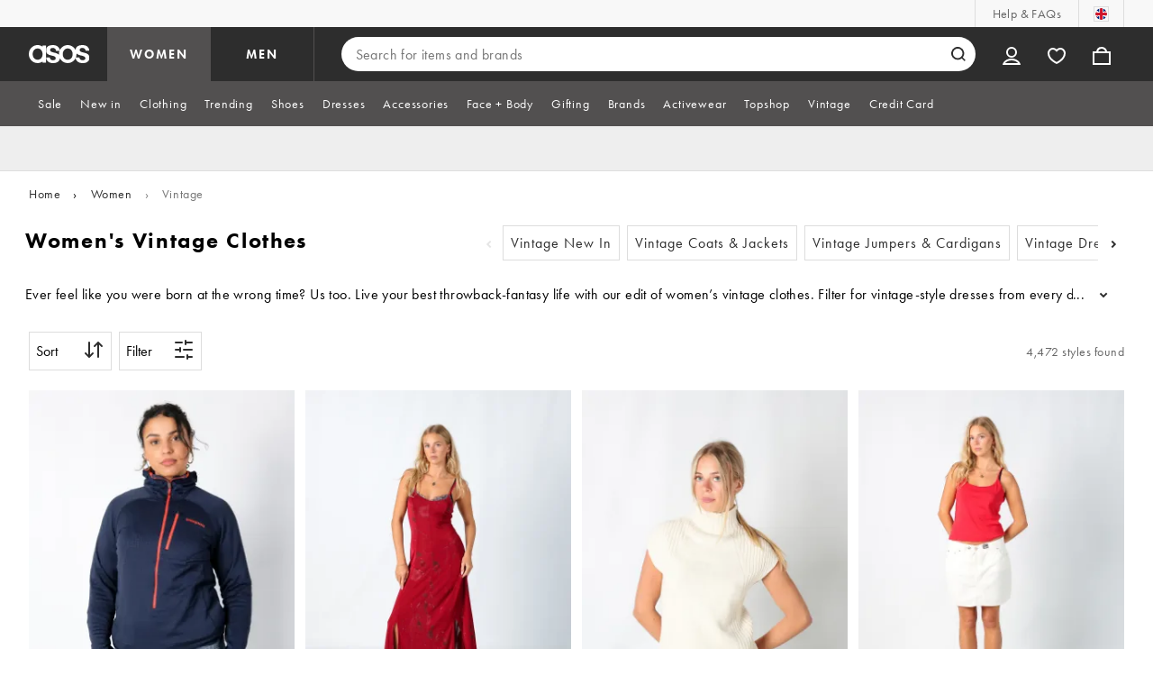

--- FILE ---
content_type: application/javascript
request_url: https://www.asos.com/M7Ch0l/E_UBK/E7_xH/cQ/zYrYSLhurYuiJ3/ORoxZ2Ms/SC/cjckdzczM
body_size: 159822
content:
(function(){if(typeof Array.prototype.entries!=='function'){Object.defineProperty(Array.prototype,'entries',{value:function(){var index=0;const array=this;return {next:function(){if(index<array.length){return {value:[index,array[index++]],done:false};}else{return {done:true};}},[Symbol.iterator]:function(){return this;}};},writable:true,configurable:true});}}());(function(){R7();wb4();LGX();function wb4(){Qk=[+ ! +[]]+[+[]]-+ ! +[]-+ ! +[],N4=! +[]+! +[]+! +[]+! +[],LQ=[+ ! +[]]+[+[]]-[],YY=+ ! +[]+! +[]+! +[]+! +[]+! +[]+! +[],RL=+[],qc=! +[]+! +[],Gc=+ ! +[]+! +[]+! +[],Jn=+ ! +[],gk=[+ ! +[]]+[+[]]-+ ! +[],lb=+ ! +[]+! +[]+! +[]+! +[]+! +[],Cd=+ ! +[]+! +[]+! +[]+! +[]+! +[]+! +[]+! +[];}var sZ=function(QN){var wT=['text','search','url','email','tel','number'];QN=QN["toLowerCase"]();if(wT["indexOf"](QN)!==-1)return 0;else if(QN==='password')return 1;else return 2;};var Th=function(C5){return void C5;};var GZ=function(A6,rC){return A6 in rC;};var gN=function(n3,NZ){return n3/NZ;};var Eh=function sp(qt,Bw){'use strict';var Jh=sp;switch(qt){case Dk:{var Dt=Bw[RL];OV.push(SZ);var bF=tY[bf()[hC(H3)].call(null,HF,Qt)](Dt);var IC=[];for(var dT in bF)IC[ZP()[YP(lK)](zT,xw)](dT);IC[ZP()[YP(HT)].apply(null,[MF,gK])]();var Pt;return Pt=function AP(){OV.push(Ot);for(;IC[jh(typeof ZP()[YP(W6)],'undefined')?ZP()[YP(I1)].call(null,lf,vK):ZP()[YP(Q1)](HN,wC)];){var nZ=IC[K5()[IN(mP)](mp,Xt)]();if(GZ(nZ,bF)){var R3;return AP[ZP()[YP(vt)](pP,m5)]=nZ,AP[bf()[hC(k5)].call(null,YN,x6)]=P2(Y1),OV.pop(),R3=AP,R3;}}AP[UC(typeof bf()[hC(rF)],zK([],[][[]]))?bf()[hC(ZZ)](Yp,Df):bf()[hC(k5)](YN,x6)]=P2(F5);var ff;return OV.pop(),ff=AP,ff;},OV.pop(),Pt;}break;case cA:{var b8=Bw[RL];var w3=Bw[Jn];var zC=Bw[qc];OV.push(pV);b8[w3]=zC[ZP()[YP(vt)](Zf,m5)];OV.pop();}break;case zz:{OV.push(wF);this[bf()[hC(k5)](dK,x6)]=P2(F5);var I3=this[bf()[hC(B6)].call(null,LN,A8)][F5][lZ()[tN(YK)].call(null,cZ,Q1,r3,tP,k5)];if(UC(lZ()[tN(JN)](H3,JN,Y1,BT,P2(P2([]))),I3[bf()[hC(kT)](XK,XC)]))throw I3[GC()[RC(QT)](N8,lK,F8)];var Z6;return Z6=this[UC(typeof ZP()[YP(zh)],zK('',[][[]]))?ZP()[YP(Q1)](vP,g1):ZP()[YP(B6)](vw,Zh)],OV.pop(),Z6;}break;case Y7:{var OT=Bw[RL];var L5=Bw[Jn];var Op;var T1;var gp;OV.push(Pf);var vh;var nN=bf()[hC(jV)](sT,cp);var gw=OT[bf()[hC(bV)](KZ,ZC)](nN);for(vh=F5;Fh(vh,gw[ZP()[YP(I1)](D2,vK)]);vh++){Op=HC(S5(Qh(L5,lw),VP[JN]),gw[ZP()[YP(I1)].call(null,D2,vK)]);L5*=VP[lK];L5&=VP[YK];L5+=VP[Y5];L5&=VP[lw];T1=HC(S5(Qh(L5,lw),Xw[D1()[tp(lK)].call(null,P2(P2(Y1)),r3,SP,A3,IT,ht)]()),gw[ZP()[YP(I1)](D2,vK)]);L5*=Xw[K5()[IN(H3)](vT,r2)]();L5&=VP[YK];L5+=VP[Y5];L5&=VP[lw];gp=gw[Op];gw[Op]=gw[T1];gw[T1]=gp;}var R8;return R8=gw[bf()[hC(g3)](gf,dN)](nN),OV.pop(),R8;}break;case KY:{return this;}break;case MQ:{var MT=Bw[RL];var BP=Bw[Jn];var HK=Bw[qc];OV.push(RN);MT[BP]=HK[ZP()[YP(vt)](H5,m5)];OV.pop();}break;case hX:{return this;}break;case ln:{return this;}break;case Mw:{var G3=Bw[RL];OV.push(d1);if(jh(typeof G3,GC()[RC(vt)].apply(null,[Cp,Y1,R1]))){var dP;return dP=UC(typeof bf()[hC(Cf)],'undefined')?bf()[hC(ZZ)](f1,Dp):bf()[hC(I1)].call(null,E8,sF),OV.pop(),dP;}var E3;return E3=G3[ZP()[YP(Cf)](D8,ZV)](new (tY[bf()[hC(kZ)].apply(null,[F2,lK])])(GC()[RC(q0)](IV,P2([]),qI),bf()[hC(KW)](wQ,bx)),GC()[RC(mP)].apply(null,[QP,VO,RI]))[ZP()[YP(Cf)](D8,ZV)](new (tY[jh(typeof bf()[hC(Y1)],'undefined')?bf()[hC(kZ)](F2,lK):bf()[hC(ZZ)].call(null,TI,qJ)])(QO()[wm(Y5)](RI,P2(F5),k0,hO,DR,I1),bf()[hC(KW)].call(null,wQ,bx)),ZP()[YP(JW)].apply(null,[gR,rq]))[ZP()[YP(Cf)].apply(null,[D8,ZV])](new (tY[bf()[hC(kZ)].apply(null,[F2,lK])])(bf()[hC(EM)](Ep,vr),bf()[hC(KW)](wQ,bx)),D1()[tp(A3)].call(null,A8,OJ,Dv,ZZ,DR,nx))[ZP()[YP(Cf)].call(null,D8,ZV)](new (tY[bf()[hC(kZ)].apply(null,[F2,lK])])(ZP()[YP(Nj)](s5,LH),bf()[hC(KW)](wQ,bx)),tO()[WW(VJ)](nx,ZZ,jR,Pv,YK))[ZP()[YP(Cf)](D8,ZV)](new (tY[bf()[hC(kZ)](F2,lK)])(tO()[WW(jV)](k0,I1,nr,Vq,vt),bf()[hC(KW)].call(null,wQ,bx)),lZ()[tN(jR)].call(null,Fq,ZZ,bV,nx,P2([])))[UC(typeof ZP()[YP(tM)],zK([],[][[]]))?ZP()[YP(Q1)](W0,js):ZP()[YP(Cf)](D8,ZV)](new (tY[UC(typeof bf()[hC(tM)],zK([],[][[]]))?bf()[hC(ZZ)].call(null,hI,VM):bf()[hC(kZ)].call(null,F2,lK)])(GC()[RC(pH)](nP,Pv,QT),bf()[hC(KW)].call(null,wQ,bx)),bf()[hC(Tj)](S0,bV))[UC(typeof ZP()[YP(EU)],zK([],[][[]]))?ZP()[YP(Q1)](cI,bO):ZP()[YP(Cf)](D8,ZV)](new (tY[UC(typeof bf()[hC(Ex)],zK([],[][[]]))?bf()[hC(ZZ)](mm,hr):bf()[hC(kZ)](F2,lK)])(bf()[hC(pG)](T8,F8),bf()[hC(KW)].call(null,wQ,bx)),D1()[tp(H3)](F5,IT,As,I1,Vm,nx))[ZP()[YP(Cf)].apply(null,[D8,ZV])](new (tY[jh(typeof bf()[hC(A8)],'undefined')?bf()[hC(kZ)](F2,lK):bf()[hC(ZZ)].call(null,JH,Dl)])(jh(typeof ZP()[YP(jV)],zK('',[][[]]))?ZP()[YP(jM)](HH,A8):ZP()[YP(Q1)].call(null,RW,FW),bf()[hC(KW)](wQ,bx)),GC()[RC(qG)](mZ,Vm,WM))[jh(typeof GC()[RC(YK)],zK('',[][[]]))?GC()[RC(Rx)](kh,FW,Q1):GC()[RC(lw)](Yx,lw,PM)](F5,VP[vK]),OV.pop(),E3;}break;case X9:{OV.push(Tm);var Wx;return Wx=bf()[hC(jM)].apply(null,[JJ,gx]),OV.pop(),Wx;}break;case Zc:{var Zj=Bw[RL];var Ev;OV.push(wI);return Ev=KG(Ok,[tO()[WW(H3)](UM,YK,pm,bG,Qt),Zj]),OV.pop(),Ev;}break;case cn:{return this;}break;case H:{var GM=Bw[RL];OV.push(kx);var Zq=new (tY[UC(typeof bf()[hC(pm)],zK('',[][[]]))?bf()[hC(ZZ)](d0,s8):bf()[hC(Pv)].apply(null,[g6,gK])])();var BO=Zq[bf()[hC(r3)](L2,rF)](GM);var dO=bf()[hC(I1)](Y3,sF);BO[GC()[RC(m5)].apply(null,[kV,P2(P2({})),XI])](function(bI){OV.push(Pr);dO+=tY[UC(typeof ZP()[YP(mP)],zK('',[][[]]))?ZP()[YP(Q1)].apply(null,[fj,nm]):ZP()[YP(YK)].call(null,Bf,KW)][UC(typeof ZP()[YP(QT)],zK([],[][[]]))?ZP()[YP(Q1)].apply(null,[Ss,ZH]):ZP()[YP(VJ)](p1,Q1)](bI);OV.pop();});var fR;return fR=tY[bf()[hC(vK)].call(null,Rp,Jl)](dO),OV.pop(),fR;}break;case Lc:{var M0=Bw[RL];var Oq;OV.push(RW);return Oq=M0&&Wm(bf()[hC(A8)](Us,JN),typeof tY[tO()[WW(ZZ)].call(null,G8,lK,sH,VJ,Pv)])&&UC(M0[GC()[RC(I1)](ET,fs,fO)],tY[tO()[WW(ZZ)].apply(null,[G8,lK,Rm,VJ,lK])])&&jh(M0,tY[tO()[WW(ZZ)](G8,lK,Nj,VJ,vT)][bf()[hC(YK)].call(null,Z3,Mm)])?ZP()[YP(Rx)](n6,bV):typeof M0,OV.pop(),Oq;}break;case FA:{var HM=Bw[RL];var j8;OV.push(mW);return j8=HM&&Wm(bf()[hC(A8)].apply(null,[NJ,JN]),typeof tY[jh(typeof tO()[WW(Fj)],zK([],[][[]]))?tO()[WW(ZZ)](CG,lK,bV,VJ,zh):tO()[WW(PU)](wj,WO,EM,XG,Qt)])&&UC(HM[GC()[RC(I1)].apply(null,[nh,Il,fO])],tY[tO()[WW(ZZ)](CG,lK,IH,VJ,I1)])&&jh(HM,tY[tO()[WW(ZZ)](CG,lK,Qt,VJ,Fq)][bf()[hC(YK)](Yt,Mm)])?jh(typeof ZP()[YP(jV)],'undefined')?ZP()[YP(Rx)].apply(null,[wt,bV]):ZP()[YP(Q1)](Qt,GO):typeof HM,OV.pop(),j8;}break;case Yb:{return this;}break;case rb:{var gI=Bw[RL];var ZJ=Bw[Jn];var wr=Bw[qc];OV.push(q8);try{var El=OV.length;var ZM=P2(P2(RL));var rl;return rl=KG(Ok,[bf()[hC(kT)](F6,XC),K5()[IN(Dl)](jM,Os),GC()[RC(QT)].apply(null,[px,kZ,F8]),gI.call(ZJ,wr)]),OV.pop(),rl;}catch(XU){OV.splice(NW(El,Y1),Infinity,q8);var cm;return cm=KG(Ok,[bf()[hC(kT)].call(null,F6,XC),lZ()[tN(JN)](H3,JN,F5,z0,NI),GC()[RC(QT)].apply(null,[px,vt,F8]),XU]),OV.pop(),cm;}OV.pop();}break;case nQ:{return this;}break;case Qb:{var pJ=Bw[RL];return typeof pJ;}break;case qc:{var zJ=Bw[RL];var IO=Bw[Jn];var WH=Bw[qc];return zJ[IO]=WH;}break;case Pd:{var qm=Bw[RL];var dI=Bw[Jn];var DH;OV.push(Mr);return DH=zK(tY[ZP()[YP(jR)].call(null,MK,xs)][jh(typeof ZP()[YP(Fj)],zK('',[][[]]))?ZP()[YP(nr)](K2,fr):ZP()[YP(Q1)](ps,Bl)](Hs(tY[ZP()[YP(jR)].call(null,MK,xs)][UC(typeof GC()[RC(pG)],zK('',[][[]]))?GC()[RC(lw)].apply(null,[vG,P2(F5),BJ]):GC()[RC(ss)].apply(null,[qC,Rm,nl])](),zK(NW(dI,qm),Y1))),qm),OV.pop(),DH;}break;case zQ:{var vU=Bw[RL];var dU=Bw[Jn];var nj=Bw[qc];OV.push(JU);try{var Ds=OV.length;var ml=P2([]);var xG;return xG=KG(Ok,[bf()[hC(kT)].call(null,BK,XC),jh(typeof K5()[IN(VU)],'undefined')?K5()[IN(Dl)](jM,RU):K5()[IN(vq)](P0,km),GC()[RC(QT)](E0,P2(P2(F5)),F8),vU.call(dU,nj)]),OV.pop(),xG;}catch(rm){OV.splice(NW(Ds,Y1),Infinity,JU);var IJ;return IJ=KG(Ok,[bf()[hC(kT)](BK,XC),lZ()[tN(JN)].call(null,H3,JN,Rx,Xm,A8),GC()[RC(QT)].apply(null,[E0,Vm,F8]),rm]),OV.pop(),IJ;}OV.pop();}break;case AQ:{OV.push(PU);var bq;return bq=bf()[hC(jM)](Cs,gx),OV.pop(),bq;}break;case Vz:{var Xj=Bw[RL];OV.push(IT);var vW=tY[bf()[hC(H3)].apply(null,[tG,Qt])](Xj);var zm=[];for(var T0 in vW)zm[ZP()[YP(lK)].apply(null,[HG,xw])](T0);zm[ZP()[YP(HT)].call(null,z0,gK)]();var hx;return hx=function TJ(){OV.push(CO);for(;zm[jh(typeof ZP()[YP(ZI)],zK('',[][[]]))?ZP()[YP(I1)](BW,vK):ZP()[YP(Q1)].apply(null,[RN,m0])];){var Rj=zm[UC(typeof K5()[IN(kq)],'undefined')?K5()[IN(vq)].apply(null,[gq,Zr]):K5()[IN(mP)].apply(null,[mp,pP])]();if(GZ(Rj,vW)){var KR;return TJ[jh(typeof ZP()[YP(JN)],'undefined')?ZP()[YP(vt)].apply(null,[Wj,m5]):ZP()[YP(Q1)](E0,Kx)]=Rj,TJ[bf()[hC(k5)](YU,x6)]=P2(Y1),OV.pop(),KR=TJ,KR;}}TJ[jh(typeof bf()[hC(qG)],'undefined')?bf()[hC(k5)](YU,x6):bf()[hC(ZZ)].call(null,ZZ,zU)]=P2(F5);var ls;return OV.pop(),ls=TJ,ls;},OV.pop(),hx;}break;case lY:{OV.push(YG);this[bf()[hC(k5)](lM,x6)]=P2(F5);var LJ=this[bf()[hC(B6)](mM,A8)][F5][lZ()[tN(YK)](cZ,Q1,Y1,Qr,QT)];if(UC(lZ()[tN(JN)](H3,JN,Il,fm,cp),LJ[bf()[hC(kT)](I5,XC)]))throw LJ[GC()[RC(QT)].call(null,Uj,LM,F8)];var RG;return RG=this[ZP()[YP(B6)](jC,Zh)],OV.pop(),RG;}break;case bY:{var vO=Bw[RL];var SI=Bw[Jn];var wq=Bw[qc];return vO[SI]=wq;}break;case Qk:{var fU=Bw[RL];var Av;OV.push(Ux);return Av=KG(Ok,[tO()[WW(H3)](jj,YK,vK,bG,P2(P2([]))),fU]),OV.pop(),Av;}break;case vE:{var cx=Bw[RL];return typeof cx;}break;case ME:{OV.push(Dm);this[bf()[hC(k5)](bM,x6)]=P2(F5);var IM=this[bf()[hC(B6)](mH,A8)][VP[PU]][lZ()[tN(YK)](cZ,Q1,pH,SJ,LM)];if(UC(lZ()[tN(JN)](H3,JN,Zm,wH,bV),IM[bf()[hC(kT)](x1,XC)]))throw IM[GC()[RC(QT)](Ym,Ex,F8)];var lU;return lU=this[ZP()[YP(B6)].apply(null,[RN,Zh])],OV.pop(),lU;}break;}};var JI=function(){return Ks.apply(this,[Rn,arguments]);};var nU=function b0(Px,Ox){'use strict';var wM=b0;switch(Px){case Qk:{var zr;OV.push(Ex);return zr=new (tY[bf()[hC(OJ)].apply(null,[Cr,r3])])()[K5()[IN(LM)].apply(null,[nq,QR])](),OV.pop(),zr;}break;case Qw:{OV.push(zq);var nv=[ZP()[YP(OJ)].apply(null,[N3,Wq]),jh(typeof K5()[IN(q0)],zK([],[][[]]))?K5()[IN(Lq)](fH,bP):K5()[IN(vq)](vG,TM),D1()[tp(vt)](PU,P2(P2(F5)),Zh,A8,SH,TV),ZP()[YP(SP)].call(null,DT,bx),jh(typeof bf()[hC(Q1)],zK('',[][[]]))?bf()[hC(SP)](Xp,Bl):bf()[hC(ZZ)].apply(null,[Ym,ZU]),UC(typeof ZP()[YP(jM)],'undefined')?ZP()[YP(Q1)](q8,MH):ZP()[YP(fs)].apply(null,[k1,lw]),K5()[IN(SH)].apply(null,[Y1,Ap]),GC()[RC(B6)](Z5,Dv,cp),ZP()[YP(cp)](LF,YK),GC()[RC(Lq)].call(null,M6,P2(Y1),kZ),K5()[IN(RI)](OU,z6),bf()[hC(fs)](p3,B8),GC()[RC(SH)].call(null,FC,Fj,nr),ZP()[YP(vr)](Ph,pm),GC()[RC(RI)](SF,BR,SM),jh(typeof GC()[RC(CR)],'undefined')?GC()[RC(Cf)].call(null,I5,zh,A8):GC()[RC(lw)](Tr,vK,NG),QO()[wm(vq)].apply(null,[tM,lK,WF,hj,xr,H3]),UC(typeof K5()[IN(Cf)],zK([],[][[]]))?K5()[IN(vq)].call(null,wR,m8):K5()[IN(Cf)](SM,Yh),UC(typeof GC()[RC(pH)],zK('',[][[]]))?GC()[RC(lw)].apply(null,[OO,P2(Y1),Sx]):GC()[RC(JW)](BV,pG,Dv),D1()[tp(FW)](gK,gK,TG,m5,g3,UN),ZP()[YP(Fq)](K6,Es),tO()[WW(zh)](UN,k5,Nm,Hq,Vm),GC()[RC(Nj)].call(null,PT,x6,vR),UC(typeof bf()[hC(pG)],'undefined')?bf()[hC(ZZ)].apply(null,[HG,kR]):bf()[hC(cp)](BC,rq),bf()[hC(vr)].apply(null,[XP,xs]),jh(typeof lZ()[tN(PU)],zK(bf()[hC(I1)].apply(null,[qA,sF]),[][[]]))?lZ()[tN(vq)](Gr,vK,Tj,AF,dW):lZ()[tN(CR)].call(null,rG,Fj,qG,hG,SH),jh(typeof ZP()[YP(q0)],zK('',[][[]]))?ZP()[YP(dW)](dV,qM):ZP()[YP(Q1)].apply(null,[Zl,Yj])];if(Wm(typeof tY[ZP()[YP(pG)](Et,R1)][K5()[IN(JW)](ZU,l6)],K5()[IN(Y5)].call(null,gK,k3))){var qH;return OV.pop(),qH=null,qH;}var lj=nv[jh(typeof ZP()[YP(SH)],zK([],[][[]]))?ZP()[YP(I1)].call(null,kP,vK):ZP()[YP(Q1)].call(null,xM,sr)];var AG=bf()[hC(I1)](qA,sF);for(var n0=VP[PU];Fh(n0,lj);n0++){var Qj=nv[n0];if(jh(tY[ZP()[YP(pG)](Et,R1)][K5()[IN(JW)](ZU,l6)][Qj],undefined)){AG=bf()[hC(I1)].apply(null,[qA,sF])[bf()[hC(EU)].apply(null,[L6,JG])](AG,tO()[WW(sH)].apply(null,[I6,Y1,SP,MJ,kZ]))[bf()[hC(EU)].apply(null,[L6,JG])](n0);}}var AW;return OV.pop(),AW=AG,AW;}break;case mn:{OV.push(nx);var rs;return rs=UC(typeof tY[UC(typeof K5()[IN(YK)],'undefined')?K5()[IN(vq)](tm,SO):K5()[IN(lK)](Rx,nR)][ZP()[YP(xr)](cH,RI)],bf()[hC(A8)](s8,JN))||UC(typeof tY[UC(typeof K5()[IN(vK)],zK([],[][[]]))?K5()[IN(vq)](AJ,dj):K5()[IN(lK)](Rx,nR)][D1()[tp(A8)].apply(null,[jV,B6,BM,VO,F5,x0])],UC(typeof bf()[hC(qG)],'undefined')?bf()[hC(ZZ)](tU,vH):bf()[hC(A8)](s8,JN))||UC(typeof tY[K5()[IN(lK)](Rx,nR)][bf()[hC(Fq)](Tr,Zm)],bf()[hC(A8)](s8,JN)),OV.pop(),rs;}break;case Cd:{OV.push(EG);try{var zM=OV.length;var ws=P2(Jn);var hs;return hs=P2(P2(tY[K5()[IN(lK)].apply(null,[Rx,mI])][GC()[RC(jM)](g8,Fq,VW)])),OV.pop(),hs;}catch(pU){OV.splice(NW(zM,Y1),Infinity,EG);var kv;return OV.pop(),kv=P2(Jn),kv;}OV.pop();}break;case t9:{OV.push(CH);try{var nH=OV.length;var bW=P2(Jn);var dH;return dH=P2(P2(tY[jh(typeof K5()[IN(jM)],zK('',[][[]]))?K5()[IN(lK)].call(null,Rx,kI):K5()[IN(vq)].call(null,vP,Tq)][K5()[IN(Nj)].apply(null,[BJ,v8])])),OV.pop(),dH;}catch(Er){OV.splice(NW(nH,Y1),Infinity,CH);var j0;return OV.pop(),j0=P2({}),j0;}OV.pop();}break;case gk:{OV.push(IU);var OG;return OG=P2(P2(tY[K5()[IN(lK)](Rx,kl)][ZP()[YP(Zm)](W7,Hq)])),OV.pop(),OG;}break;case zz:{OV.push(I8);try{var Aj=OV.length;var xH=P2(Jn);var FI=zK(tY[GC()[RC(nr)](Y2,lw,nJ)](tY[K5()[IN(lK)](Rx,cv)][jh(typeof ZP()[YP(vt)],'undefined')?ZP()[YP(Yx)](O2,MW):ZP()[YP(Q1)](lG,hM)]),dq(tY[GC()[RC(nr)].apply(null,[Y2,A8,nJ])](tY[K5()[IN(lK)].apply(null,[Rx,cv])][jh(typeof ZP()[YP(Nl)],zK('',[][[]]))?ZP()[YP(Rm)].apply(null,[FC,Gr]):ZP()[YP(Q1)].apply(null,[IU,nq])]),Y1));FI+=zK(dq(tY[GC()[RC(nr)](Y2,Y1,nJ)](tY[K5()[IN(lK)].apply(null,[Rx,cv])][D1()[tp(VO)](IH,gK,pV,m5,IG,zq)]),ZZ),dq(tY[GC()[RC(nr)](Y2,xr,nJ)](tY[K5()[IN(lK)](Rx,cv)][GC()[RC(kZ)](Y3,NI,Bl)]),PU));FI+=zK(dq(tY[GC()[RC(nr)](Y2,P2(P2(Y1)),nJ)](tY[K5()[IN(lK)](Rx,cv)][jh(typeof GC()[RC(lw)],'undefined')?GC()[RC(KW)].apply(null,[mW,fs,qM]):GC()[RC(lw)].apply(null,[Al,P2(P2(F5)),rH])]),VP[Y1]),dq(tY[UC(typeof GC()[RC(Y1)],zK('',[][[]]))?GC()[RC(lw)].call(null,WI,Y1,dM):GC()[RC(nr)](Y2,P2(F5),nJ)](tY[UC(typeof K5()[IN(q0)],zK('',[][[]]))?K5()[IN(vq)].call(null,dr,mU):K5()[IN(lK)](Rx,cv)][jh(typeof lZ()[tN(vt)],zK(bf()[hC(I1)].call(null,hd,sF),[][[]]))?lZ()[tN(A3)].apply(null,[pH,vK,I1,Um,jR]):lZ()[tN(CR)].call(null,mM,NI,pG,BR,cp)]),JN));FI+=zK(dq(tY[GC()[RC(nr)].apply(null,[Y2,P2(Y1),nJ])](tY[K5()[IN(lK)].apply(null,[Rx,cv])][K5()[IN(jM)](k5,Of)]),lK),dq(tY[GC()[RC(nr)].call(null,Y2,xr,nJ)](tY[K5()[IN(lK)](Rx,cv)][GC()[RC(EM)].call(null,G2,IT,UR)]),YK));FI+=zK(dq(tY[GC()[RC(nr)].apply(null,[Y2,P2({}),nJ])](tY[jh(typeof K5()[IN(Fj)],zK('',[][[]]))?K5()[IN(lK)](Rx,cv):K5()[IN(vq)].call(null,VH,Qr)][tO()[WW(EU)].apply(null,[Um,CR,Y5,VG,P2(P2(F5))])]),lw),dq(tY[GC()[RC(nr)](Y2,Tj,nJ)](tY[K5()[IN(lK)].call(null,Rx,cv)][bf()[hC(dW)].call(null,VT,hR)]),Y5));FI+=zK(dq(tY[GC()[RC(nr)](Y2,dW,nJ)](tY[K5()[IN(lK)].apply(null,[Rx,cv])][K5()[IN(nr)].apply(null,[vq,Nq])]),Q1),dq(tY[GC()[RC(nr)].apply(null,[Y2,P2(F5),nJ])](tY[UC(typeof K5()[IN(k5)],zK([],[][[]]))?K5()[IN(vq)].apply(null,[Hl,Bq]):K5()[IN(lK)](Rx,cv)][K5()[IN(kZ)](qM,h8)]),jR));FI+=zK(dq(tY[GC()[RC(nr)](Y2,RI,nJ)](tY[K5()[IN(lK)].apply(null,[Rx,cv])][bf()[hC(xr)](CN,dr)]),vq),dq(tY[GC()[RC(nr)](Y2,pG,nJ)](tY[K5()[IN(lK)](Rx,cv)][ZP()[YP(Vm)](dl,BI)]),A3));FI+=zK(dq(tY[GC()[RC(nr)](Y2,dN,nJ)](tY[K5()[IN(lK)](Rx,cv)][K5()[IN(KW)](Jx,mN)]),H3),dq(tY[UC(typeof GC()[RC(g3)],zK('',[][[]]))?GC()[RC(lw)].call(null,Wr,Fj,FJ):GC()[RC(nr)](Y2,Rm,nJ)](tY[K5()[IN(lK)](Rx,cv)][ZP()[YP(fr)].call(null,Ph,TO)]),R1));FI+=zK(dq(tY[GC()[RC(nr)].call(null,Y2,YK,nJ)](tY[K5()[IN(lK)](Rx,cv)][ZP()[YP(vT)](pI,UU)]),vt),dq(tY[GC()[RC(nr)].apply(null,[Y2,Y1,nJ])](tY[jh(typeof K5()[IN(B6)],'undefined')?K5()[IN(lK)](Rx,cv):K5()[IN(vq)](Xm,Cv)][lZ()[tN(H3)].apply(null,[bO,CR,sH,Um,Cf])]),VP[tM]));FI+=zK(dq(tY[GC()[RC(nr)].call(null,Y2,qG,nJ)](tY[K5()[IN(lK)](Rx,cv)][K5()[IN(EM)](sH,n8)]),CR),dq(tY[GC()[RC(nr)](Y2,P2(P2(F5)),nJ)](tY[K5()[IN(lK)](Rx,cv)][UC(typeof lZ()[tN(F5)],'undefined')?lZ()[tN(CR)](fW,wl,vt,VM,P2([])):lZ()[tN(R1)](sU,VO,CR,Um,QJ)]),A8));FI+=zK(dq(tY[GC()[RC(nr)].call(null,Y2,zh,nJ)](tY[K5()[IN(lK)](Rx,cv)][bf()[hC(Zm)](kN,SH)]),VO),dq(tY[jh(typeof GC()[RC(m5)],zK([],[][[]]))?GC()[RC(nr)](Y2,Q1,nJ):GC()[RC(lw)].apply(null,[Ix,Nj,Es])](tY[K5()[IN(lK)](Rx,cv)][jh(typeof ZP()[YP(EM)],zK('',[][[]]))?ZP()[YP(IG)].apply(null,[p8,N0]):ZP()[YP(Q1)](cW,Mm)]),Fj));FI+=zK(dq(tY[GC()[RC(nr)].apply(null,[Y2,P2(Y1),nJ])](tY[K5()[IN(lK)](Rx,cv)][UC(typeof bf()[hC(RI)],zK([],[][[]]))?bf()[hC(ZZ)](F8,zI):bf()[hC(Yx)](Q0,xM)]),vK),dq(tY[jh(typeof GC()[RC(KW)],zK([],[][[]]))?GC()[RC(nr)](Y2,XI,nJ):GC()[RC(lw)].apply(null,[x6,Y5,UM])](tY[K5()[IN(lK)](Rx,cv)][ZP()[YP(QJ)](Q5,fO)]),tM));FI+=zK(dq(tY[UC(typeof GC()[RC(nr)],zK('',[][[]]))?GC()[RC(lw)](Gm,pH,HU):GC()[RC(nr)](Y2,pH,nJ)](tY[K5()[IN(lK)](Rx,cv)][ZP()[YP(bO)](dC,Dv)]),VJ),dq(tY[GC()[RC(nr)].apply(null,[Y2,A3,nJ])](tY[K5()[IN(lK)].apply(null,[Rx,cv])][QO()[wm(A3)](P2(P2(Y1)),P2(F5),zq,jl,vK,vq)]),jV));FI+=zK(dq(tY[GC()[RC(nr)](Y2,P2(P2([])),nJ)](tY[K5()[IN(lK)].apply(null,[Rx,cv])][GC()[RC(Tj)](If,P2(P2(F5)),bm)]),VP[VJ]),dq(tY[UC(typeof GC()[RC(sH)],'undefined')?GC()[RC(lw)](lx,Vm,Yl):GC()[RC(nr)].apply(null,[Y2,SH,nJ])](tY[K5()[IN(lK)](Rx,cv)][GC()[RC(pG)](TT,OJ,FO)]),g3));FI+=zK(dq(tY[GC()[RC(nr)](Y2,A3,nJ)](tY[K5()[IN(lK)](Rx,cv)][jh(typeof ZP()[YP(Tj)],zK('',[][[]]))?ZP()[YP(BR)].apply(null,[U8,F5]):ZP()[YP(Q1)].apply(null,[Ws,BJ])]),zh),dq(tY[GC()[RC(nr)](Y2,F5,nJ)](tY[K5()[IN(lK)](Rx,cv)][bf()[hC(Rm)].call(null,Q6,Vm)]),sH));FI+=zK(dq(tY[GC()[RC(nr)](Y2,k5,nJ)](tY[K5()[IN(lK)].call(null,Rx,cv)][tO()[WW(nq)](Z2,Fj,nr,sO,P2(P2(Y1)))]),EU),dq(tY[GC()[RC(nr)].apply(null,[Y2,r3,nJ])](tY[K5()[IN(lK)].call(null,Rx,cv)][QO()[wm(H3)](kT,vm,Z3,BI,tM,zh)]),nq));FI+=zK(zK(dq(tY[GC()[RC(nr)](Y2,Fq,nJ)](tY[K5()[IN(JN)](nl,X3)][QO()[wm(R1)](Y1,vT,Wl,QR,IH,tM)]),QT),dq(tY[GC()[RC(nr)](Y2,nq,nJ)](tY[K5()[IN(lK)].apply(null,[Rx,cv])][ZP()[YP(F8)].apply(null,[q3,ZZ])]),VP[jV])),dq(tY[GC()[RC(nr)](Y2,r3,nJ)](tY[jh(typeof K5()[IN(A8)],zK([],[][[]]))?K5()[IN(lK)].call(null,Rx,cv):K5()[IN(vq)](YN,Tq)][K5()[IN(Tj)].call(null,Fj,jK)]),m5));var wJ;return wJ=FI[jh(typeof bf()[hC(CR)],'undefined')?bf()[hC(Nj)].call(null,n1,ZV):bf()[hC(ZZ)].call(null,Fq,IT)](),OV.pop(),wJ;}catch(gr){OV.splice(NW(Aj,Y1),Infinity,I8);var kJ;return kJ=bf()[hC(F5)](AN,YI),OV.pop(),kJ;}OV.pop();}break;case Gc:{var sq=Ox[RL];OV.push(FR);try{var EH=OV.length;var GI=P2(P2(RL));if(UC(sq[UC(typeof ZP()[YP(Yx)],'undefined')?ZP()[YP(Q1)](Cq,Vx):ZP()[YP(pG)](xU,R1)][ZP()[YP(kq)].apply(null,[t6,kZ])],undefined)){var KJ;return KJ=bf()[hC(Vm)](CI,nr),OV.pop(),KJ;}if(UC(sq[ZP()[YP(pG)](xU,R1)][ZP()[YP(kq)](t6,kZ)],P2([]))){var Ts;return Ts=UC(typeof bf()[hC(vK)],zK('',[][[]]))?bf()[hC(ZZ)].apply(null,[dM,vI]):bf()[hC(F5)](D6,YI),OV.pop(),Ts;}var jm;return jm=ZP()[YP(F5)](YM,OJ),OV.pop(),jm;}catch(cU){OV.splice(NW(EH,Y1),Infinity,FR);var qx;return qx=QO()[wm(vt)].apply(null,[P2(P2({})),PU,jx,Ex,q0,ZZ]),OV.pop(),qx;}OV.pop();}break;case vE:{var HO=Ox[RL];var zO=Ox[Jn];OV.push(QI);if(cR(typeof tY[K5()[IN(JN)](nl,WU)][bf()[hC(vT)](Oh,Z0)],K5()[IN(Y5)](gK,M3))){tY[K5()[IN(JN)].apply(null,[nl,WU])][jh(typeof bf()[hC(Cf)],zK([],[][[]]))?bf()[hC(vT)].call(null,Oh,Z0):bf()[hC(ZZ)](HJ,WG)]=bf()[hC(I1)].call(null,LK,sF)[jh(typeof bf()[hC(m5)],'undefined')?bf()[hC(EU)](qP,JG):bf()[hC(ZZ)](JG,Y0)](HO,tO()[WW(I1)](tm,Y1,vT,ks,Mm))[UC(typeof bf()[hC(dN)],zK('',[][[]]))?bf()[hC(ZZ)](Hm,AI):bf()[hC(EU)](qP,JG)](zO,jh(typeof K5()[IN(vr)],zK([],[][[]]))?K5()[IN(pG)](Bs,Hl):K5()[IN(vq)](nW,fG));}OV.pop();}break;case m4:{var LI=Ox[RL];var xx=Ox[Jn];OV.push(wW);if(P2(zH(LI,xx))){throw new (tY[QO()[wm(ZZ)](Il,IH,Mr,CR,sH,Y5)])(bf()[hC(IG)](cv,MO));}OV.pop();}break;case MQ:{var xW=Ox[RL];var jJ=Ox[Jn];OV.push(nO);var l0=jJ[jh(typeof bf()[hC(Q1)],zK([],[][[]]))?bf()[hC(IT)](tG,Bs):bf()[hC(ZZ)](fr,Fr)];var xR=jJ[GC()[RC(xr)](J1,ZZ,Nv)];var Rl=jJ[K5()[IN(dW)].apply(null,[PO,WT])];var nM=jJ[tO()[WW(m5)].apply(null,[Cm,vt,SH,MJ,Vm])];var Ms=jJ[UC(typeof ZP()[YP(JW)],zK('',[][[]]))?ZP()[YP(Q1)](pM,jr):ZP()[YP(Nm)].apply(null,[pI,hR])];var tW=jJ[ZP()[YP(fq)](dK,EM)];var UW=jJ[K5()[IN(Nl)].apply(null,[js,bM])];var Js=jJ[GC()[RC(Zm)](rf,kq,vt)];var ll;return ll=bf()[hC(I1)].call(null,P9,sF)[bf()[hC(EU)].call(null,hP,JG)](xW)[bf()[hC(EU)](hP,JG)](l0,tO()[WW(sH)].apply(null,[Fm,Y1,CR,MJ,kZ]))[bf()[hC(EU)].call(null,hP,JG)](xR,UC(typeof tO()[WW(I1)],zK(bf()[hC(I1)].call(null,P9,sF),[][[]]))?tO()[WW(PU)](Ws,qq,XI,sI,F5):tO()[WW(sH)].call(null,Fm,Y1,mP,MJ,A8))[bf()[hC(EU)](hP,JG)](Rl,tO()[WW(sH)](Fm,Y1,ZZ,MJ,Tj))[UC(typeof bf()[hC(HT)],'undefined')?bf()[hC(ZZ)](EJ,B6):bf()[hC(EU)](hP,JG)](nM,tO()[WW(sH)](Fm,Y1,QJ,MJ,Lq))[bf()[hC(EU)](hP,JG)](Ms,jh(typeof tO()[WW(FW)],'undefined')?tO()[WW(sH)].apply(null,[Fm,Y1,R1,MJ,kq]):tO()[WW(PU)](Es,Ll,vm,jR,gK))[bf()[hC(EU)](hP,JG)](tW,tO()[WW(sH)](Fm,Y1,QJ,MJ,Lq))[jh(typeof bf()[hC(DR)],'undefined')?bf()[hC(EU)](hP,JG):bf()[hC(ZZ)](tv,Ys)](UW,jh(typeof tO()[WW(CR)],zK([],[][[]]))?tO()[WW(sH)].call(null,Fm,Y1,q0,MJ,dW):tO()[WW(PU)](vM,Km,Rx,bO,P2(P2(F5))))[bf()[hC(EU)](hP,JG)](Js,UC(typeof K5()[IN(Qt)],zK([],[][[]]))?K5()[IN(vq)](EJ,mp):K5()[IN(A8)].call(null,tM,Wl)),OV.pop(),ll;}break;case Nk:{OV.push(rj);var Jm=P2({});try{var Ql=OV.length;var Fl=P2(P2(RL));if(tY[K5()[IN(lK)](Rx,kj)][K5()[IN(Nj)](BJ,cl)]){tY[K5()[IN(lK)].call(null,Rx,kj)][K5()[IN(Nj)](BJ,cl)][QO()[wm(A8)](P2(P2({})),P2(P2([])),TH,fO,HT,YK)](D1()[tp(jV)](P2(P2({})),P2(Y1),lK,JN,OJ,jW),K5()[IN(Zm)](I1,pt));tY[K5()[IN(lK)].call(null,Rx,kj)][K5()[IN(Nj)](BJ,cl)][jh(typeof GC()[RC(Mm)],zK([],[][[]]))?GC()[RC(Vm)](tr,vt,VO):GC()[RC(lw)].call(null,vs,P2(F5),VO)](UC(typeof D1()[tp(QT)],zK(bf()[hC(I1)](j9,sF),[][[]]))?D1()[tp(Y1)].call(null,Fj,P2({}),ks,tI,dW,pm):D1()[tp(jV)](P2(Y1),cp,lK,JN,fs,jW));Jm=P2(P2(Jn));}}catch(Jq){OV.splice(NW(Ql,Y1),Infinity,rj);}var FU;return OV.pop(),FU=Jm,FU;}break;case IS:{OV.push(cH);var dR=K5()[IN(Yx)].apply(null,[mP,fP]);var sM=UC(typeof GC()[RC(Fj)],zK([],[][[]]))?GC()[RC(lw)](Aq,vt,JR):GC()[RC(F8)](M5,Pv,sH);for(var SR=Xw[UC(typeof GC()[RC(Nl)],zK([],[][[]]))?GC()[RC(lw)](UG,Ex,OW):GC()[RC(VO)](S8,EU,Vv)]();Fh(SR,hU);SR++)dR+=sM[bf()[hC(JN)](gO,ZI)](tY[ZP()[YP(jR)](n2,xs)][jh(typeof ZP()[YP(NI)],zK('',[][[]]))?ZP()[YP(nr)](g2,fr):ZP()[YP(Q1)].call(null,ZC,JN)](Hs(tY[ZP()[YP(jR)].apply(null,[n2,xs])][GC()[RC(ss)](l2,Vm,nl)](),sM[ZP()[YP(I1)](jF,vK)])));var mJ;return OV.pop(),mJ=dR,mJ;}break;case nk:{var Kr=Ox[RL];OV.push(Cv);var CU=bf()[hC(Vm)].call(null,z0,nr);try{var Vs=OV.length;var wG=P2(Jn);if(Kr[UC(typeof ZP()[YP(Bl)],zK('',[][[]]))?ZP()[YP(Q1)](cJ,gW):ZP()[YP(pG)](zx,R1)][jh(typeof GC()[RC(vK)],zK([],[][[]]))?GC()[RC(kq)].call(null,TR,Pv,UU):GC()[RC(lw)](QW,lK,Mq)]){var Vl=Kr[ZP()[YP(pG)](zx,R1)][GC()[RC(kq)].call(null,TR,P2(P2(Y1)),UU)][bf()[hC(Nj)].apply(null,[S1,ZV])]();var Pm;return OV.pop(),Pm=Vl,Pm;}else{var CW;return OV.pop(),CW=CU,CW;}}catch(dv){OV.splice(NW(Vs,Y1),Infinity,Cv);var ql;return OV.pop(),ql=CU,ql;}OV.pop();}break;case vA:{var O8=Ox[RL];OV.push(WG);var bR=bf()[hC(xs)].call(null,ZH,Dv);var r8=bf()[hC(xs)].apply(null,[ZH,Dv]);if(O8[K5()[IN(JN)](nl,l8)]){var QH=O8[jh(typeof K5()[IN(vK)],'undefined')?K5()[IN(JN)](nl,l8):K5()[IN(vq)].call(null,xj,zs)][jh(typeof ZP()[YP(CR)],zK([],[][[]]))?ZP()[YP(FO)](zI,vt):ZP()[YP(Q1)](gH,QG)](K5()[IN(Rm)].call(null,lw,MV));var Pl=QH[bf()[hC(OM)].apply(null,[KM,m5])](ZP()[YP(N0)](kG,Vv));if(Pl){var Tv=Pl[bf()[hC(BJ)](l1,Lq)](GC()[RC(XI)](L8,P2(P2([])),Ej));if(Tv){bR=Pl[ZP()[YP(fH)].apply(null,[pF,OH])](Tv[ZP()[YP(qM)](b3,MH)]);r8=Pl[ZP()[YP(fH)].call(null,pF,OH)](Tv[UC(typeof bf()[hC(LM)],'undefined')?bf()[hC(ZZ)](nG,Uq):bf()[hC(bU)].call(null,Fm,Zh)]);}}}var ms;return ms=KG(Ok,[GC()[RC(vm)].call(null,dj,vq,Ex),bR,ZP()[YP(jG)](bj,Cf),r8]),OV.pop(),ms;}break;case ln:{var Bj=Ox[RL];var sl;OV.push(qU);return sl=P2(P2(Bj[ZP()[YP(pG)].apply(null,[R6,R1])]))&&P2(P2(Bj[UC(typeof ZP()[YP(VO)],zK([],[][[]]))?ZP()[YP(Q1)](F5,OH):ZP()[YP(pG)](R6,R1)][K5()[IN(JW)](ZU,C3)]))&&Bj[ZP()[YP(pG)](R6,R1)][jh(typeof K5()[IN(ZZ)],zK('',[][[]]))?K5()[IN(JW)](ZU,C3):K5()[IN(vq)](Ol,Iq)][F5]&&UC(Bj[ZP()[YP(pG)].call(null,R6,R1)][K5()[IN(JW)](ZU,C3)][F5][bf()[hC(Nj)](w6,ZV)](),GC()[RC(Bl)].call(null,CV,qG,Bm))?UC(typeof ZP()[YP(Vm)],'undefined')?ZP()[YP(Q1)](x8,Dx):ZP()[YP(F5)].apply(null,[kV,OJ]):jh(typeof bf()[hC(Cf)],'undefined')?bf()[hC(F5)].call(null,XV,YI):bf()[hC(ZZ)](Ws,A3),OV.pop(),sl;}break;case Rz:{var Sv=Ox[RL];OV.push(jG);var hl=Sv[UC(typeof ZP()[YP(Y5)],'undefined')?ZP()[YP(Q1)](cW,Sm):ZP()[YP(pG)].apply(null,[SZ,R1])][ZP()[YP(rR)](mp,HG)];if(hl){var ER=hl[bf()[hC(Nj)](kU,ZV)]();var Lv;return OV.pop(),Lv=ER,Lv;}else{var cr;return cr=bf()[hC(Vm)](Cj,nr),OV.pop(),cr;}OV.pop();}break;case IX:{OV.push(tJ);throw new (tY[QO()[wm(ZZ)].call(null,Nl,jV,Lx,CR,FW,Y5)])(QO()[wm(Fj)].apply(null,[Yx,JN,lR,sU,DR,SM]));}break;case nd:{var cj=Ox[RL];OV.push(PR);if(jh(typeof tY[tO()[WW(ZZ)].call(null,gR,lK,lw,VJ,IG)],K5()[IN(Y5)].call(null,gK,XN))&&cR(cj[tY[tO()[WW(ZZ)](gR,lK,EU,VJ,gK)][tO()[WW(A3)](LG,lw,vT,sH,R1)]],null)||cR(cj[ZP()[YP(kT)](Tt,vR)],null)){var fI;return fI=tY[bf()[hC(jR)].call(null,Qx,Fj)][GC()[RC(BR)](Kl,vr,Zh)](cj),OV.pop(),fI;}OV.pop();}break;case Yk:{var NO=Ox[RL];var R0=Ox[Jn];OV.push(YH);if(Wm(R0,null)||gM(R0,NO[ZP()[YP(I1)].apply(null,[mN,vK])]))R0=NO[ZP()[YP(I1)].call(null,mN,vK)];for(var VR=F5,Xv=new (tY[jh(typeof bf()[hC(QT)],'undefined')?bf()[hC(jR)](Y2,Fj):bf()[hC(ZZ)](hm,rx)])(R0);Fh(VR,R0);VR++)Xv[VR]=NO[VR];var DM;return OV.pop(),DM=Xv,DM;}break;case xQ:{var Em=Ox[RL];OV.push(HU);var pq=bf()[hC(I1)](tC,sF);var CJ=bf()[hC(I1)](tC,sF);var Lr=GC()[RC(OM)](mI,DR,Y1);var EI=[];try{var fJ=OV.length;var H0=P2({});try{pq=Em[K5()[IN(vT)](ZV,P9)];}catch(BH){OV.splice(NW(fJ,Y1),Infinity,HU);if(BH[GC()[RC(CR)](Z3,vr,TU)][UC(typeof bf()[hC(B6)],'undefined')?bf()[hC(ZZ)].call(null,BU,gJ):bf()[hC(qM)](OK,B6)](Lr)){pq=GC()[RC(BJ)].apply(null,[mO,kT,lq]);}}var DI=tY[ZP()[YP(jR)](r2,xs)][UC(typeof ZP()[YP(Pv)],'undefined')?ZP()[YP(Q1)](HI,kR):ZP()[YP(nr)](qO,fr)](Hs(tY[ZP()[YP(jR)].apply(null,[r2,xs])][GC()[RC(ss)](bC,Pv,nl)](),Nq))[bf()[hC(Nj)].apply(null,[xF,ZV])]();Em[jh(typeof K5()[IN(sH)],'undefined')?K5()[IN(vT)].apply(null,[ZV,P9]):K5()[IN(vq)].apply(null,[rJ,KH])]=DI;CJ=jh(Em[UC(typeof K5()[IN(qG)],zK('',[][[]]))?K5()[IN(vq)](rM,B0):K5()[IN(vT)].call(null,ZV,P9)],DI);EI=[KG(Ok,[bf()[hC(R1)].apply(null,[EF,UU]),pq]),KG(Ok,[jh(typeof bf()[hC(kq)],zK([],[][[]]))?bf()[hC(Y5)](A1,I1):bf()[hC(ZZ)](FO,xm),S5(CJ,Y1)[bf()[hC(Nj)](xF,ZV)]()])];var M8;return OV.pop(),M8=EI,M8;}catch(PH){OV.splice(NW(fJ,Y1),Infinity,HU);EI=[KG(Ok,[bf()[hC(R1)](EF,UU),pq]),KG(Ok,[bf()[hC(Y5)](A1,I1),CJ])];}var YW;return OV.pop(),YW=EI,YW;}break;case dE:{var cG=Ox[RL];OV.push(nO);var fl=jh(typeof bf()[hC(Lq)],'undefined')?bf()[hC(Vm)](tt,nr):bf()[hC(ZZ)](zW,I0);var vx=bf()[hC(Vm)](tt,nr);var Vr=new (tY[bf()[hC(kZ)](LG,lK)])(new (tY[bf()[hC(kZ)].apply(null,[LG,lK])])(lZ()[tN(sH)].apply(null,[hH,Nl,CR,BW,jV])));try{var Ns=OV.length;var PG=P2(P2(RL));if(P2(P2(tY[K5()[IN(lK)](Rx,p0)][UC(typeof bf()[hC(VJ)],'undefined')?bf()[hC(ZZ)](tm,pV):bf()[hC(H3)].apply(null,[Sp,Qt])]))&&P2(P2(tY[K5()[IN(lK)].call(null,Rx,p0)][bf()[hC(H3)].apply(null,[Sp,Qt])][K5()[IN(IG)](A3,Xh)]))){var AO=tY[jh(typeof bf()[hC(R1)],'undefined')?bf()[hC(H3)](Sp,Qt):bf()[hC(ZZ)].call(null,xO,B6)][jh(typeof K5()[IN(TO)],zK([],[][[]]))?K5()[IN(IG)](A3,Xh):K5()[IN(vq)](B0,PU)](tY[ZP()[YP(bG)](NM,nl)][bf()[hC(YK)](Us,Mm)],K5()[IN(Vm)](bU,Kl));if(AO){fl=Vr[K5()[IN(Zm)].call(null,I1,Hh)](AO[bf()[hC(R1)](d5,UU)][bf()[hC(Nj)](dC,ZV)]());}}vx=jh(tY[K5()[IN(lK)](Rx,p0)],cG);}catch(Xq){OV.splice(NW(Ns,Y1),Infinity,nO);fl=UC(typeof QO()[wm(x6)],zK(bf()[hC(I1)].apply(null,[P9,sF]),[][[]]))?QO()[wm(vK)](JW,IG,p0,Zm,Il,TI):QO()[wm(vt)].call(null,Y5,DR,YJ,Ex,Nj,ZZ);vx=QO()[wm(vt)].call(null,Fj,ZZ,YJ,Ex,LM,ZZ);}var Sl=zK(fl,dq(vx,Y1))[bf()[hC(Nj)](dC,ZV)]();var FM;return OV.pop(),FM=Sl,FM;}break;case AQ:{OV.push(rH);var J0=tY[bf()[hC(H3)](J,Qt)][D1()[tp(bV)](pG,pG,DR,jV,Qt,qs)]?tY[bf()[hC(H3)](J,Qt)][ZP()[YP(LM)].call(null,d8,Rx)](tY[bf()[hC(H3)](J,Qt)][D1()[tp(bV)](vT,A3,DR,jV,x6,qs)](tY[ZP()[YP(pG)](vj,R1)]))[bf()[hC(g3)].apply(null,[O1,dN])](tO()[WW(sH)](vl,Y1,H3,MJ,Y5)):bf()[hC(I1)].call(null,St,sF);var fM;return OV.pop(),fM=J0,fM;}break;case AS:{OV.push(vt);var cM=bf()[hC(Vm)].call(null,Ur,nr);try{var UI=OV.length;var cO=P2({});if(tY[ZP()[YP(pG)].apply(null,[EO,R1])]&&tY[UC(typeof ZP()[YP(TO)],zK('',[][[]]))?ZP()[YP(Q1)](D0,Om):ZP()[YP(pG)](EO,R1)][GC()[RC(MH)].call(null,Lx,gK,Ij)]&&tY[ZP()[YP(pG)](EO,R1)][GC()[RC(MH)](Lx,SH,Ij)][GC()[RC(rF)](IR,zh,H3)]){var Kj=tY[ZP()[YP(pG)].apply(null,[EO,R1])][GC()[RC(MH)](Lx,lw,Ij)][GC()[RC(rF)].call(null,IR,P2(Y1),H3)][bf()[hC(Nj)](kM,ZV)]();var DU;return OV.pop(),DU=Kj,DU;}else{var SG;return OV.pop(),SG=cM,SG;}}catch(HW){OV.splice(NW(UI,Y1),Infinity,vt);var bv;return OV.pop(),bv=cM,bv;}OV.pop();}break;case G4:{OV.push(BU);var Cl=bf()[hC(Vm)].apply(null,[WU,nr]);try{var jH=OV.length;var GJ=P2(P2(RL));if(tY[UC(typeof ZP()[YP(sF)],'undefined')?ZP()[YP(Q1)](Ar,pM):ZP()[YP(pG)].call(null,W8,R1)][K5()[IN(JW)](ZU,k1)]&&tY[jh(typeof ZP()[YP(Nm)],'undefined')?ZP()[YP(pG)].call(null,W8,R1):ZP()[YP(Q1)](NJ,f0)][K5()[IN(JW)](ZU,k1)][F5]&&tY[ZP()[YP(pG)](W8,R1)][K5()[IN(JW)].apply(null,[ZU,k1])][VP[PU]][F5]&&tY[ZP()[YP(pG)](W8,R1)][UC(typeof K5()[IN(fq)],zK('',[][[]]))?K5()[IN(vq)].apply(null,[rM,pv]):K5()[IN(JW)](ZU,k1)][F5][F5][jh(typeof bf()[hC(kq)],'undefined')?bf()[hC(rR)].apply(null,[Aq,nJ]):bf()[hC(ZZ)].call(null,hI,mx)]){var Hj=UC(tY[ZP()[YP(pG)].call(null,W8,R1)][K5()[IN(JW)](ZU,k1)][VP[PU]][F5][bf()[hC(rR)].apply(null,[Aq,nJ])],tY[ZP()[YP(pG)](W8,R1)][jh(typeof K5()[IN(IG)],'undefined')?K5()[IN(JW)].call(null,ZU,k1):K5()[IN(vq)].call(null,Hr,Xs)][F5]);var Fx=Hj?ZP()[YP(F5)](nG,OJ):bf()[hC(F5)].call(null,O3,YI);var sj;return OV.pop(),sj=Fx,sj;}else{var A0;return OV.pop(),A0=Cl,A0;}}catch(lH){OV.splice(NW(jH,Y1),Infinity,BU);var RM;return OV.pop(),RM=Cl,RM;}OV.pop();}break;case rX:{OV.push(MG);var UO=bf()[hC(Vm)](bj,nr);if(tY[ZP()[YP(pG)](gC,R1)]&&tY[ZP()[YP(pG)].call(null,gC,R1)][K5()[IN(JW)](ZU,lp)]&&tY[ZP()[YP(pG)](gC,R1)][K5()[IN(JW)].apply(null,[ZU,lp])][K5()[IN(bO)](EM,W0)]){var YR=tY[ZP()[YP(pG)].call(null,gC,R1)][K5()[IN(JW)](ZU,lp)][K5()[IN(bO)](EM,W0)];try{var Jj=OV.length;var lJ=P2(P2(RL));var NU=tY[ZP()[YP(jR)](ET,xs)][UC(typeof ZP()[YP(xs)],zK('',[][[]]))?ZP()[YP(Q1)](wv,RR):ZP()[YP(nr)](bj,fr)](Hs(tY[ZP()[YP(jR)](ET,xs)][GC()[RC(ss)](zF,P2(P2(F5)),nl)](),Nq))[bf()[hC(Nj)](CK,ZV)]();tY[ZP()[YP(pG)](gC,R1)][K5()[IN(JW)](ZU,lp)][K5()[IN(bO)].apply(null,[EM,W0])]=NU;var EW=UC(tY[ZP()[YP(pG)](gC,R1)][K5()[IN(JW)](ZU,lp)][K5()[IN(bO)](EM,W0)],NU);var mR=EW?ZP()[YP(F5)].call(null,Qs,OJ):bf()[hC(F5)].call(null,VV,YI);tY[ZP()[YP(pG)](gC,R1)][K5()[IN(JW)](ZU,lp)][K5()[IN(bO)](EM,W0)]=YR;var rI;return OV.pop(),rI=mR,rI;}catch(ds){OV.splice(NW(Jj,Y1),Infinity,MG);if(jh(tY[ZP()[YP(pG)].call(null,gC,R1)][K5()[IN(JW)](ZU,lp)][K5()[IN(bO)].call(null,EM,W0)],YR)){tY[jh(typeof ZP()[YP(g3)],zK([],[][[]]))?ZP()[YP(pG)].apply(null,[gC,R1]):ZP()[YP(Q1)].call(null,z0,zT)][K5()[IN(JW)](ZU,lp)][K5()[IN(bO)].call(null,EM,W0)]=YR;}var gl;return OV.pop(),gl=UO,gl;}}else{var w0;return OV.pop(),w0=UO,w0;}OV.pop();}break;case Rc:{OV.push(ZW);var Am=UC(typeof bf()[hC(tM)],zK('',[][[]]))?bf()[hC(ZZ)](lW,VM):bf()[hC(Vm)](CT,nr);try{var qR=OV.length;var Sr=P2(Jn);if(tY[ZP()[YP(pG)].call(null,gZ,R1)][jh(typeof K5()[IN(tl)],'undefined')?K5()[IN(JW)].call(null,ZU,SV):K5()[IN(vq)](KU,vK)]&&tY[ZP()[YP(pG)].call(null,gZ,R1)][K5()[IN(JW)](ZU,SV)][F5]){var OI=UC(tY[ZP()[YP(pG)].apply(null,[gZ,R1])][K5()[IN(JW)](ZU,SV)][ZP()[YP(ZI)](C6,jG)](Xw[GC()[RC(FO)](M2,ss,Hq)]()),tY[ZP()[YP(pG)].apply(null,[gZ,R1])][K5()[IN(JW)].apply(null,[ZU,SV])][F5]);var IW=OI?ZP()[YP(F5)].apply(null,[rt,OJ]):jh(typeof bf()[hC(Dl)],'undefined')?bf()[hC(F5)](OF,YI):bf()[hC(ZZ)](SW,Xs);var Qm;return OV.pop(),Qm=IW,Qm;}else{var mr;return OV.pop(),mr=Am,mr;}}catch(AH){OV.splice(NW(qR,Y1),Infinity,ZW);var Dj;return OV.pop(),Dj=Am,Dj;}OV.pop();}break;case Mn:{OV.push(OW);try{var AM=OV.length;var rr=P2({});var sG=F5;var mj=tY[bf()[hC(H3)](s5,Qt)][K5()[IN(IG)].apply(null,[A3,fh])](tY[GC()[RC(N0)].call(null,Um,Nj,vT)][bf()[hC(YK)](gs,Mm)],lZ()[tN(nq)].call(null,Yv,I1,vm,Dq,zh));if(mj){sG++;P2(P2(mj[bf()[hC(R1)](tF,UU)]))&&gM(mj[UC(typeof bf()[hC(mP)],'undefined')?bf()[hC(ZZ)].call(null,rU,wj):bf()[hC(R1)](tF,UU)][bf()[hC(Nj)](r2,ZV)]()[bf()[hC(vm)](XJ,OJ)](jh(typeof lZ()[tN(JN)],zK([],[][[]]))?lZ()[tN(QT)].call(null,Sx,VO,cp,HU,JN):lZ()[tN(CR)].call(null,PO,Yl,Fj,JR,q0)),Hx(Y1))&&sG++;}var hW=sG[bf()[hC(Nj)](r2,ZV)]();var kW;return OV.pop(),kW=hW,kW;}catch(MI){OV.splice(NW(AM,Y1),Infinity,OW);var Eq;return Eq=bf()[hC(Vm)].call(null,Ml,nr),OV.pop(),Eq;}OV.pop();}break;case dn:{OV.push(xr);if(tY[K5()[IN(lK)](Rx,Vm)][jh(typeof ZP()[YP(NI)],'undefined')?ZP()[YP(bG)].apply(null,[fx,nl]):ZP()[YP(Q1)](Zm,gJ)]){if(tY[bf()[hC(H3)](NG,Qt)][jh(typeof K5()[IN(jR)],zK('',[][[]]))?K5()[IN(IG)](A3,K3):K5()[IN(vq)](IT,Nl)](tY[K5()[IN(lK)].apply(null,[Rx,Vm])][jh(typeof ZP()[YP(Cf)],zK([],[][[]]))?ZP()[YP(bG)](fx,nl):ZP()[YP(Q1)](Pj,hq)][bf()[hC(YK)](tJ,Mm)],GC()[RC(fH)].apply(null,[g0,pG,jO]))){var wx;return wx=ZP()[YP(F5)].call(null,mO,OJ),OV.pop(),wx;}var Gq;return Gq=QO()[wm(vt)].apply(null,[CR,P2([]),ZI,Ex,Qt,ZZ]),OV.pop(),Gq;}var Bx;return Bx=bf()[hC(Vm)](jI,nr),OV.pop(),Bx;}break;}};var Mx=function(){return ["\x6c\x65\x6e\x67\x74\x68","\x41\x72\x72\x61\x79","\x63\x6f\x6e\x73\x74\x72\x75\x63\x74\x6f\x72","\x6e\x75\x6d\x62\x65\x72"];};var TW=function(c0){if(tY["document"]["cookie"]){var kH=""["concat"](c0,"=");var GG=tY["document"]["cookie"]["split"]('; ');for(var DG=0;DG<GG["length"];DG++){var Is=GG[DG];if(Is["indexOf"](kH)===0){var Fs=Is["substring"](kH["length"],Is["length"]);if(Fs["indexOf"]('~')!==-1||tY["decodeURIComponent"](Fs)["indexOf"]('~')!==-1){return Fs;}}}}return false;};var Sq=function(LW){var GH=0;for(var XO=0;XO<LW["length"];XO++){GH=GH+LW["charCodeAt"](XO);}return GH;};var jh=function(Ps,Kq){return Ps!==Kq;};var Hs=function(GR,RH){return GR*RH;};var U0=function(r0,wO){return r0>>>wO|r0<<32-wO;};function R7(){Xw=Object['\x63\x72\x65\x61\x74\x65']({});if(typeof window!==''+[][[]]){tY=window;}else if(typeof global!==''+[][[]]){tY=global;}else{tY=this;}}var cR=function(bs,xl){return bs!=xl;};var AU=function(){return Tx.apply(this,[j7,arguments]);};var bl=function(){return Ks.apply(this,[TS,arguments]);};var cs=function(){if(tY["Date"]["now"]&&typeof tY["Date"]["now"]()==='number'){return tY["Date"]["now"]();}else{return +new (tY["Date"])();}};var Or=function(XW){var PW=1;var tH=[];var mq=tY["Math"]["sqrt"](XW);while(PW<=mq&&tH["length"]<6){if(XW%PW===0){if(XW/PW===PW){tH["push"](PW);}else{tH["push"](PW,XW/PW);}}PW=PW+1;}return tH;};var Zv=function(){return ["","!52DURNj>[S[\\;#a4^D","\\F\'P\v%E\\X","6$BK","\vHB","SV\f","8#{","]_793","ZX$.","43QZ\vW.B\rnB3O","]\fX.P5+28;/SB","X]YQ;M\"+!,%.\fTX!","$-59(/\x00^D\r37YYG]\x3f","&))0Uf \r-%YLN*](UNF\tB5K","<\nTP;1","\x3f$-/+VS=)","U\vL:","HB36","BV4X","\x07Bw",">/EL^\x00M>","^2","3NVDJWHN","M","1&*1)","[5","I\x3f\x0705","^l)CO[R","\")/{J^Q/_JJY[/Jp\t\'4>3_F \v0)_QA\v-WPZ","tOR\f\\)_JJ\viZ\"","I\f","_Rl2[YUX\x3fv6\b\'","9","V","P]BZ#","$!<","W.EYKA4","+8\v>^W683XzEO(SNkB;"," \v\x3f:/#/)IE;\r3","B\r\x073","+U","RX6\r*","U#","","FP","ZEV\x3fE","\f%%.","","w_H","1gAYMD3O\":*//\x07XC&\r/","IUhB","U3>5GYC\v~\v","R\x3f_%  ("," \v*\x0793",";)YKC\"W:R","Z&i","[JXWi","MW>83","QN\v]","+","EWEY7","[SA\r^","\r_7\\,\x3f","\tj\f","2N^E\vK3","MY7\\\"3RQ:","+305ne","IAS<P5","NRO>>:288I","S>P:\").","r74#NwE\x07]5B][Y4|\x005","DV","]Q\b]8BUYb#I","L4C_GY,\\","QY[&B\x3fU=!8","$6","0J_R\fT.D",">.9.K","b",")Z9\v","v]\\\x00X9p5\t\'.>","]O]5EU\x40E",".4DUr]5B","\x3f8","xFgn","P4XY","\x407\f9/Y","7.8","56","GW>","^T!22N","BLU\"","02\"","8YSDSW27","/#CQC\v[/CNJ","","-;&X[E\v]5u]AW)","$\"8\rOY B43\vY[]:RE\vC4W>",">:.\"","81\r4 82\r","5\x07)G]Z\vV/E~V7W7\\","w$\b#*","Pv\b=2#/ ZB3_","Z=<,xLXY<S","9V$\'%3L","W.Z5\b","\'<>"," >4\tOS\r6%E","9U5$%:","(8\vRZ","uh\t^.X_[Y4x\t[(3))\nU&_&^VTQ4XDB#I\x3fR\x008!\x3fp$-IW[LfBE_Y<%)<-b4\vIW&\r/MMY\rL2YR\x07\r!K$\x00=a8$TPr zMMY\rL2YR\x07\r!K$\x00=a8{YT]C<))DVS/OLJPzj=\x3fgj)QTX!/5HLXf\voVT5UPvSn|$TZ|//_WCH>\t\\\x00[8VrA*1)2VOK~u2EQV8BU\x40(_+Y\x07 $l.\vRU&\x40f2^B\x00[/_SAQ!K$\x00=a) D\x00ZDr\x07`;VYSw9\\YL\r*K$*1)qKU:.\\VgW+SN[\x0039205b9RX72//[]EA\'JZZU.P>S3`8V\rOm \x3f`%NVM>KND<L3</n`BBF7\r;`xAZ\fW7\toVT5UL+^&|-s^D322WD.x2BY]B5KT|O2o-.X&\x07/!_WEDyv|N\nO4Z\x3f$\x0025#/]ZW\v3L)/xLE\x07V<b]HJxy6$!\'3%3\"ZQpY;5E[C\x07W5Z\x07\r(y\x00\x00659/VtT8\x07>4\\R\bQ5Sl]F\x3fK)S3`&\tWC7X8lNVB])W^C\f{\tZ35(+(\rYZ7X|p\x07OE\x07L:TPJCjD_|)!1)\r\x40Pz l\t[:B_GQBsBm\x07=\"84B~q%CE\vL.DR\rm(dK554\">\vTXru4\x07J\v5GYDzVK\"]T!o</TB+8`BVDY5UY\x40,j\r^2|\x3fXB|/%JLRFWuFN\x40\rY.\x405R^&|\"8\bVQ<!v\f]/CNAY_rXZr$=7#6TM$15N{FLwSZPKs-\x07=\"84^zq2\x07]L)OG]B/K+\v#$vI[3lJJPTLuU]C(y0 8>^O)84^JYL\"FY[B2K\'Y^23+g\v\vFK7L*2JH\n-WN\t\v!DM605%2VM{ &^VTQ4XVQ!D%\'(#3_)+!YPSC&\rZ\x07/^605%2^M \x07)5YVP2EAP\r,XpO#&8Q7\r2DLXA+SsIUAgTPvZ>iu$+{Y*f\rOS5\x40WU;Ux\f^&hj{WA{Y+!YUS\\uFN\x40\rY.\x405F}1>2\vOO\"\x07`IRR\rLuUNJB\x3fy\x40&//)UJ)iPc\x00]#B[B2K\'Y^q3))\nUL;/Y}V\rPsZZU.P>S\x00z:*u\vZIz(.HL^VsBT\vS.L>[;(\x3fs U\x40=\t8hYCGErAPK<L3</l%WS{;5E[C\x07W5R\x07;|[(7-/_^z)vEBYr\rUIQ.Q\x3f\fPr|q1QBF7K&6JJ\b7]])~\r\x3f4)f\rOC \f}3\rZ1S_[[\vgM^#RTu.b>W!NtY\x40Q/(\\\x3f6i\x3fs )ZA3\v)iL_\vVsZZU.P>Sz:\"u]^N&\x40q4\x07M\r&\x07C4Z9{5e&^B:27\tCBMwURP`\\X\"<-:8W&\n8.QV8BU\x40.\r6U2-98BCzt=\bM5UHFXrM_+\t\'4>3_&\n//\\._sDx\\23+t\x00ZDrf)L_\x07KwcF\x405RrW\t%  (L]C<))DV)GI\fX9M\x3fR<ie&\rOC \f}.NO\vsPIAB3Vx^<h73WD~\x07q/EGE)SHZ\vXzXK1D}5$8^T=Kg/J&PIAB3Vp7Z\'m>q_\x40\x403}.DK+SRKR\tM\"Ph3))\nU43#_QX\x004U_<T50484\vo_3i_PEO{XYXYs(K\"SP$\"8\rOY B43\vY[]:RE\vC4W>Pzz%;WTXY\x3f1%_]SLf\vR_<T$\x00<6n`BKT&\n//\\^UJ>BI]M,X%H%.%9_FR=\f8z\n\bJ^4DJW[\x3fM\x3fO<m)s\\\v;YfiPNV:\vYS6\\1h(*u_\x40\x403}5g>\x07F/\r9Z&|q`_XY<4.^]\f]/CNAYC\'D6SP=$4)]K\v7L0%_PX\n>OJBg\\X\b=5q8QIQi\x0713N^\byBT]AxKm\\>$85M;ubXMD]5RYK*B;KrFOn/e)TAr\f`bHWZT>BYK[\x3f\"I6o(4\fZB1\n8H]GQ4XJWW(^_- $n/ND<\x40`}]]/^SK_\x3f2\t\x07#5d\rOC \flNV_r\rR[S\"\\%=&nf\tI1_5h_EB]r\rUIQ4V=q|q`XOO\"\x07t;B^\x00>X\x40Se\x3f\x3f$88T!.0NVS\v\\_YCvZX1\tn|q-VTX&\v35NE\vL.DRTW6Lj\\23+qUSh\x07s$DVREyBT]AxKm\\\'8<8YPXo\x40>/FH[\vL>R7\\8nc85\rL~\x07s!Y_\n\r:D[K\'_>:.\"} ^O K&6JJ\v)QJ\r^5]Z>F}(88\rOY 98QQFN4_XI\vgy\t\'4>3_R78\'JLRSV.ZP[B2K\'YOn|){Y_&\x07/!_WE\x40J>BI]|~\')#9BTIS&/.\tE\x40Y)QY_>F|$Z\'m>tSTO^ \r*b\n6SHGRsE\nr\t\'4>3]W\v7D{hYZ\vL3YX[B2K\'Y^!o-/KUS%B\t9[]rJ4D\r-^\x3f$\x0025#/_TS!B3/_GW-_XJYWzT{Yqfl0SY6\x40ti\x07H\fY)S4~63-)D|/\'^\byBT]AxKm\\\'8<8V^B\'3`YZ\vL3YX[B2K\'Y^!o-/KT3:lYS\vT>Q][\v4L<Wh7-/_Y|/\'JRM)XFF_t]>M{3)Q^E\')JUR32JNC\x3f~+5q)Q^N&.2#\x07E\vL.DR\rX\vgKX=;.({Y^I\x3f\x07)(D\\\nLV>NH\rUDtX7F<((}O_D|8,N_V]fXIC*L9AZ!o!8\vTRo\x40)(YW\x40L)]]\v4\\p/\v#$\t/\rIp\v)%YYCJ{DY\\\fZ.#[<5l<VTT8\x07>4\t\x3fSPJW.\\K>\x3fm<tNX14/ExFLrMJN\v(\r$\t\v./g\v-\vk/Yl`BV}NW.Zn5l\"_r\v3`_FJuPUAZ6\x40:\x3fO\'~\x00SW482gWTSL\x00aUB2P~\x00*\")\r^E|(3CEGE=CRL\r_5WVSz::<\rVI\v&L>/FH[\vL2YRSM\'~\v#$qI[3lO][\vL>ND=~>1 8\vTXo &^VTQ4XEQBsB8}5>$:OD;\x07.}pCCAY_[D5Vr/5b;~W1\nu\x07L_\x07KrHGEtK#{`|tNX14/EyFLrMUIQBsB\x001\tR!|8\n+\x00_4J/iY]CJ5NW6U^$RI:\'dUU&\v2.\t\nA+SSIYBtW([!$8(\rBi\v;h\nQD YHS4^8R[(7-/_cN3}MMY\rL2YR\vsB\x3f\tZhjg8CZ7\f:4C\x07^sYLZ6|[z3))\nU L+!GMRSL\x00Sa\v>V5FSbm>f\rOC \f}2NVM>\vJ\x40Rz\tZ\"U</)`^FD/Y/%_ME\x005RJBgW\v-\t\'4>3^N&X=V^B\x00[/_SAYwr\r\"&3\"&\tWC7X+/B\\^\x3fYRJCjD\v\"&3\"}XKD=24RHRS\\w_MU9V#\x00&\"82\rTM$15NSB[4XZFC(X<Hrq1tSR~\x40>/EKCM8BS][!O<i8`>]_5/!ITRTkK\x00>P *-0K]6N1l\tR\x00])WH\x40\vp/W$=ceqXRE\x073%YYCJCRL\r_5WK605%2^O)<2\vJ\nL^.X_[Y4Km\v#$#;_&L>/EKCM8BS]BD\x3fM\"Sr3j{W\vo!<\tR\x00])WH\x40\vp/W$=cq`B^I6\v.0GYN Y6S\x40S\v4X5R[.m)sI]o(.HL^VsBT\vS.L>[=1+)>\vXHS&2//_WCH>yZ6T0\\$U65/TB+8MCB\\r\f[WiI\x3f\fq9SB~qbl]Y\vJ:BS]\x3fC4Z9qheq\vXKD=24RHRSw9\\YL\r9K1{#eq\v\vS|*2JH\n\bM5UHFXrM_+\t\'4>3)dW%44LJD\tD5M$6h`;WF \r)/_AG\v8I\fX9M\x3fZz:>8\vIXr5)XEG>}\\\x00X9p5\t\'.>`\x07Z^3$.HQV8BU\x40.|^<m%t\x00T_6Bm}^Hs_\vY7P5RI% >}KUS%B%hXCBJwX\x40P3M\"&3\"}XRE\x073%YYCJCRL\r_5W^\"RM2{-sCBzKs4C]YF=CRL\r_5W^$R\t!$8(\rB|2.N\x07C\x40N:ZIJCWtW(Zz<etZ~0Kq&ZyqYAD;M\"Y[\'d\x3fS43#_QX\x00rMNJ\rC(WV$ <etST~\x40)/xLE\x07V<\x07C4Z9{h7/ND<\x40/IRR\rL{qYAD;M\"&P.heqXPS+`&^VTQ4X[PM,Xp\tO#&8B{N8}pe\f\bW)JN\v4>[\x00z$b-\nS<Kf2NLBV{S]\x40\x3fK5S[\'93RY<B)hCQJs\rYS4^8\x40[(7-/_S|20\f\x07^sXF(5\x07!/l)Q\x00ZZ\'\x07`.\x07L\nW5SH.D5\x07!/l)QTX7_|p\x07LJ>JNC\x3fJKW}1>2\vOO\"\x07`;HWYL)C_[D`SZ\"65v;\nXB;\r3h_L\x07^sBTF\n*K&FB5$4\fXUS*`p\x07L_\x07KuEYA\r\v.Q#U- $\")B\x00T_6Bml_P^\x3fYRJDk8}%)1ZB7_35GTP2EBB2VmY698SS_!L<2LAQ\x3f\f\r^3JX$\t\v/8/H4\r/J[_Fkr[PP5K^&\x00s3l4VO^;tb_\nS)_GDM^`RTu.b>W&\n43\x07JHz_Oaxr~\b:\")uN_tJ)(BKlef\x40SFj\v|\b<1v;\nXB;\r3hCCQ(X\x40SgFk\r!a8`\vRE|/9nVCQ>Eg$9V \'(#3D]p52DOSfB[\x00F\x3f8\t$a8s\\\r \x07)5YVP2E]W6DZ4# 8>3CU7))DV\r\bM5UHFXrM_+{5$4\fX_Y<\x07t4CJX/\rJN\v(8h\'93RY<B8hNYGC)SHZ\vXzXX$6|n)TApN<nJJPSLwDAN.|Tui>sO^=`bE]OwDN\vQgO9Rch`|^FP=u6JJ\x00/^U\\WB(\x403>\x00:$\x3fsUQ&\npqV\tS\b`APM,XpO\')%.QIO\f)2B]D5V]9V \'(#3D]p2/_\nS2H]\x00z5Z_\"&3\"}^S<iQQFQuBNV5Y9K$ o</\x00M$/`^X\x40[:ZP\x07xZ$./VZX\v=L>!GT\x07yPUAZ6\x40:\x3fPzz%;W1K&)MCQ(L]\x40fPX30)\x002_IS&/.\v]\x078WHLz5ZZqK[h(*u\vRE|/%]^\x40^2X]COVy\t\'4>3__|4.JT[t4URZ)\\V9Z&h74^O^;s0Y]ARQuU][^Vy\t\'4>3__|<4HP{[w\fS6J+{`/t\vIY%B3%\\rJ4D\r\rD#$6,)3\vVL_&\n25_TL8^\x40\v<P1*cefB:\v.n[JR2ZFW6Uz3))\nU7J4nMQYT7Op\x40\'D\v-W139-\vL]C<))DV)GIDrO\"[n5$4\fXOD+\'34YQR7SRH\r^w\bM5EOczap_\x40\x403}.L_\x07KuBNV<X.K5\b)6w4^U&$\fD[\vSL3_O\tD\x3fOPv\\0  1W4\v3!GTN\"W8\t_B2P~\v\x0067p3QRX319gWTGC-WN\v4\"8<14YP08!\x40\nS/J\x40\rY4M>q|q`\v_;L)2RtX\rfD\t\v\ngPX62- $3XtJ4}EM[`\x40]]YWgPI9U<,<1RY<X&=JRM)XNWB#Im^2o-/KI;]u4CQD\x40U>BT\x40\vxW(P5$4\fXUS*`)^^\x00Y7ZEcUvI_j:2b>KZ78hJJB[4[LCB\x3f%\'(#3WD{4&CJ4AD\v.)\vz5$/B|/\'JRM)XM\vS;RTmFO\'o8$GJp2._QY]y\v\r.\x405D;(\x3fsCBos!Y_\rLJ>BI]gK$U*1)bWS_!L/6JT\nP2EN\vQgMX1\t5$4\fXVS&\n2$E\vL.DR\rUB2P~+5q_{X.DJZTy\v\r.\x405]T!gju\vRE|\f88_EG+KIX3Jj\x07=\"84B{;/YAJ{D[_)\"7=5>4Z7\f:4CUJe\v\fT(\r&\x00s$q)H&$ELE\x07](mNrB_<~=  1:TUo_`4JRM)X[_)\x3f\x3f$88WU=-,NL^VwSNB\x3fK:\x3f[d8VZKK/N>!_[_T^.X_[Y4y\x00<3d+Do5)XCAXH]S)5\')alD\vbYpmYLY)Y\r^3JX$\t\v/8/Hm \x3ff)MR\x40L)Op\x40\vgy\x0023l3BU=-,NL^V`_Z\x07[B2K\'YOn|\"s\vKS{+!YXSVuWNHBer\\_-\t\'4>3_FK&\n//\\Y\vO{sN]Dr<4  }OU:B<4_]ZLyAS6\\1\n()1L]C<))DV)YD\x3fM\"R\')%.Q^Z7<4NL\x07L>D][D`w^$R^!$\x3f(uW\x3f\x07g2\x07VRLY_Kv5q|q`\vRE|84CWSHsBTF\n;Km\r:%lmVZKK/N8=MMY\rL2YR.y\x00Z=4 1BKIJ.c4TR\x00_/^\t_(~=&85VM]Y J+!YRS\bwXAAzx\"\v{3efJI\r7IviEcR3/mYrBD\x3fM\"R=<*(O_=\f}.L>R3y\x00!87+Co)vVG8\vIW6L-\'\"$u\v_\x40D7(2EAQ\x3fY\x07\r\'LX46~>u_f \r0)X]](YPY9X$=i\"q_FP\'\f>4BWYNWsBT\vS.L>[&//)U{+!YESL3_O\v;K%=5\x3ff\rOC \f}.NO>J4[U\\r_>:.\"uZR)<2\vY\n:FLC\x00(y\x40&//)U\'J)iPV4U\f9T>\n\'c`)V\v]C<))DV\r/GAQWvVZ9W\x07\"`\vIY%\x40q4EBFN4_XI\'_-=\"#3XBo(.HL^VsGYDzMK\x3fS\x00{hb0Pz(.HL^V{BAPM,XpI!$8(\rDzKs7YYGF=CRL\r_5W^$R\t5.>uDME%\v)#CC\x40H)SJ\r4\\$R\t0 \x3f8_FD7(2E^SVuFS]\rE\t+|\\\'qq4SX7)}QV8BU\x40sB\x001\tR\'|#u\r^\x3f/+QV8BU\x40._+\r!a\"qZZ\'N>lGQBKw^_U\x40v\x40Z4W,`*Ss~q\fJRM)X]QtN1\vZ{\'93RY<J)iP^X`\r\\_.Zx\\#3)+BX7)iP[V]{]B/KpO54\">\vTXzK&)MF8YRAU.P>Y=a\"<\t\\W&\r/iJRM)XA\fZ6\x001\tR\'|\"<\t\\W&\r/nHWY\x00]8BU\x40(~5$/)\x00^b+8lNC\x40J/B\x07]B/K\v\t^c|q`I\v\f7\\m\t\rC\nwB[\x00F\x3fE\nr\x07\x3f-n\x00ZZ\v43#_QX\x00rMNJ\rC(W^1F{3dtQZD9Ju&^VTQ4X[Q!K$\x00=a>uVXLD3uhMMY\rL2YR\x07\r!_\"SIhh\x3f*X^zs0Y]ASLuXYW\r!Z#Rc{%;WTNE7\'NVC*Y/WF4X\x009\'.>tX7)}U]:]A]B/Kp\\2#>( \x07)5YVBV.ZPBU;JpIH!$8(\rB|\x3f2^HCF)SHZ\vXx1\r4 82\rXNE7\'NVC*Y/WHBP8>\'3#- ZZ\'\x07.hpUY5RO\rU7V9qmn<\rS_&\x07>4^JRLyTU[S)JT|Y<%)1]ZF>)&DJZLyFPN\rP5K\x00 (#3]ZC3$(,GnRK2YR\rU-VfOPc*(mS 4/Et^LykBU;JpHH0 \x3f8]URpX/%_ME\x00/O[Fr\v-R^\'h1tV_3-,RCQ(]]C7\\$\b[.m%`UU&\v2.L]/CNAYWtX \v{5$4\fZZD50%ELDGEwXI\fX9M\x3fZz::<\rVO\v)q2CJUL)OGYDz\\K>s*;\fIS7\f!ENVk\fWQ\x3fM5\x3f698u]^T5i\x07V\n\v<SHjB\x3fW9{c=1wi6\x07\x3f5LgE\vV\x3fSNJ\vi3W\x3fY[h5q&\tUR=g%_Rh:D]BB\x3fK^>U\'\f\r43i\'djh9}qpUD\x3fW5\t!{)sOf3<-NLR5ia4w\tr3$ \b-3ii\'\x07gJUN:D\x40DX\x3fNV \">8xW<<3\b^uQY[:Y4M(Zq6)\x3f\t{N4}DP\vLNHJE3VxY%\v ^T\'2NVS\vJ>DcFP5_k\tO(7)3Ih\rs\'NLgJ:[Y[DrPX5\x3f\x07;)ms&tor,]X>\\5\t\x40i.b:kW 0%_]EFQucrb8e|2)7\t:$da \fEJ\bQ5WPC\x00M(\\%\t(&<()UR=g4NR\x00\\4D\x40SC6UZ7\v\x07$\"9^Dhs2NVS\vJ>D\x40SC6UZ7\v\x07a)3I\f L+%E\\X\n\'JRZZv^%I 6/(8\rI\f L/%E\\R])\x40SC6U\v-^\'o\"8\x07\x00~2//FQD\v:ZP\x07\"_rZ>S[hb>X^zJ;5E[C\x07W5T\vS.L> /.hefHSrTg2NLBV{U[WE\x3fW|4Oam `UU&\v2.LQ=}]\vW##:\x00! 5u\v_D7(2EC\v_J<L3</d)SM$/`NYT7\v[FX/UjY\x07=%);^RpC`4RHR^{eEBY6P$ !*,.2XRB7<4DJjD/mo9_.\\1!cfX\'1a]N:DAUYvPZ1W\x07nqK~`aCA _Z\x07\vr\\K5U2- u\v_<\x07%4\x07\b\nS)GF[5{$e|BK^ \x07)5YV\f\rz\x07AJE\x3f\x3f\tZh`d>B^U\v;L>!GT\vrX\x40SsPx\\#4\x3f5W\x403(%B\x40T>X[[gy\x40n`|tD\vXW&5h_Lz\x40DB\'_>\x3f87)\r\x40_4J|#\rYT7JWD\x3fM\"Tui-`XIS&/.!Z1S_[QWsKm[z3))\nUK4\v3!GTNQ=P\r^(Vp.3))\nU\' htxGD\'PIAB3Vx^!h74^O)\v;h\tKCQ5QDB#I\x3fR\'h>8\vIXr\x07u4\x07JUN:DADy8S3\\#3#)BF7L)/xLE\x07V<_NZrM_~\b:\")uGZ\x07{Y/%_ME\x00TVJBxKmTu5b>HB >4DJH5\vHY4J\"\'.>sVS{N\rJHSfX\x40S[e\x3fMTmFO=~\r/\rB42-LTD[ZS4MrFOn/0!P(\th74<bYd\fSH\x00&\nDySMi <^R{]2YYNJuBY\\\r4I5S3eg\tRRrR =g!\'JZZU.P>S[(5$/X7}RHR+J)YN\x07[4O<s 8)KBr2`O]DJ.UHZ\vSzW>V\'$><^;\f.4JVT\v\x07XuAYY(]\"[<a.8_OS \x3f,N\x00W5]]\vW#205\x3f}HBr\n<6NVNc\bOQMZtP5\t\'.>\x00W_[75/OGEsIDZ\t+|\bO\x3f}\x00SCzKq0qYTur][b3T\x00> 8uVXIS!\r16N\\xL2YR\\QtM=(</)q\tKX7}JLRG/Yo[\v_4^^yW\vn/-+ZB=q$AK8FI\v#5\r0$8IO~`9PV\\,WNJ:Y4Z\"\t=\"5q\bKB>3\'^YP\v9\vEW4^1 m\t`XKZ3;/YU\"I\\D^>^|5sK`7.)DV:TNZ\tBr5\x07!/nqH\f$N23HHBT\\\'JRZZvM\fj\v^\x3f v*SZEh\x00q$FPD5CPCU^9|\'{$q\nN~+zgGIN\f< H <efHSrShzHYD\v>XX\rCD\x3fM\"R\'o\x3f)/<2\vg!ErHsM\"&3\"}UU&\v2.L]/CNAYBtX \v{5$4\fZZD50%ELDGE&\x07P\r9X5[Fi5b)NKO!\x0734\x07L\buFS\\\r{\x3fJ1}\"-1^O&Rq4LG(SPIWU6V5S[h\"-.V\f\f1.%\t]Y\naDY[\fD4~\b<1dt\v&K i\f]/CNAYP/W$=i>t^B\'3`_VH7O[_)\"\x07>$\")\f_FKzK i\f","\v\r(^ZRNh7C[X","$-\x3f \x3f)(O_ #1%YL","D799xLV]","DYB\x40\x3f","F6L9","2:sB&%ZMRL","USAS9M","5","9638SB","2)34^W1\r3","X=\x3f2N","T]5\f","XC!","NTR]5BuK-O*\\","U","","\"^Q[\nh4EHkB;","\r=-(JVCU:E","H4F","n20\'l%3\v\\D;\x07/4Ng*~","hY=Up>!5$}/NQ\v3","uPCHajsV",";/YUhM9[U[","]","$(\"9hU=8YJX","TYm4X9\rs\"#9+K","/ENX\x07[>E_GX=\\","OWR","K","T4","U4Lu\\5Y9X<3% %1WS","Q#4=>2IB+","253\v^E;0N]Tp:ET","X\vB","\b^]]RK10&\'*8\r","2M A]|","|\bAi","alS[\nSqm","\r3+NAG](E","!20FO\bC3MHjgkoY\tQ)!S","O<$\":\v","8,_Yo","&\x071","_Om\vW,\\","[H[\vh:OoJ\nE3V","O,","HC044",":F","[3W","fI\\{;W7\x00","2}iG","W0M","\b\'\b\")MW>",";\t)F]XLiw_[\x40\x3f","W \"v",";\f3%Yo^\nL3","RZT\x3fK","\x3f6,#+","&","S3^$","XJT\nW8","\tC(","0\'yZ!Ns.u9&R<\'W\x40moO","2+>","ZT","5","=-(JVCU","1","0J","<","\'","4\f8Zx","W.Z: ","K,E","\' /63U","]\f#!r ZB3","","=","\b\'%0NB","-","-)S][*]+BT","\x3f","%#>\n^X&","(3[]Y\n]\x3foUJR","\rzI$O|zl8\x07RD7`YQN\bjzJh\tDe[Bk{|mEF\v/\t{"];};var QM=function(DJ){var X0='';for(var XR=0;XR<DJ["length"];XR++){X0+=DJ[XR]["toString"](16)["length"]===2?DJ[XR]["toString"](16):"0"["concat"](DJ[XR]["toString"](16));}return X0;};var QU=function(){return [">;Vr","E*S>H\v^S\b0H\x3fhW\n9[HV:AD","\v4I\x3f!P7&S\\-]4\nO0L1","8E0[.A+","h;&W1K\v\x07A\x00","W/[[","X","V\rO\'N0\x07T*Q\x00","O+Ee\n4E ","E",",HE","O\b","M$EJ","ag","R\b%","]-M\t","6R:J;1T\nt!N","\x40\n","7M","\x3fD3Nt\tG,\\\t\x07",":A,H\r:Z2","\" JK*F\rC\b","\"_5:P70","\x00Z","v-D\x3f","T\x40+\vY","]6WI8_-+L-Y\r","h","\x3fD#","3g#;f;bh.\rq8\"|!\vq1)x%\vJ6+\x40%Y\x00D3I\tP\r#X =R;GC\x40lRHDh","G5;P*-Z\r\va","<M\x07","bX.","9","\x40","V3Y5<A","\' M7u\r\n","{*T\x07}","]\x00M=K","Y","\'\"W<1","4[\nGA9A4[5,W","&J\x40","X7","9M\vp%C","3[G0","\v;AQ Z+A","P0","4[\n4b$:JR",",","V2K\r\x00Z\x3f:\x40k(x-;P.\vK,","4G )i\f\'[","M","{C","\r","H+","[","H5O1&","S\b>[","B\x3f;","M\t\rE%y18H [\x40\vA\n","vL,=J--VC[\x00G17U8E","\'1M\x07\x00,=J--V","H+G<Y;4_)V.M)G","<VTI>-Gl$","\x405W\vA\x006A\t\nA\b8D:","A&P","W&","0s\tG*H\nI\x3f}=-SP\tB;","0S\x00\'Q\x00+n\x07\x40,","J<Q\nN\bG1%A\r7","p:","z","M5!H\'oEO7","\x3f9Y;%ACz.Sx:S\f","_\'<","B\'E\"S!X3M","A\nR2_*G\b\v[\tZ:E*I4X )I",":L\x07\x00M/A","&E","\v#No","C8G","7Qy=sE(#J7#M\r${K+M\b","[5:W","xK","<A7_O","H","\nZ:W",":V\n\r","_","\x4011\x40\f4P","9K;A9","=![8-t:m\r\x07[A\nU4","V0QK","\x00\']7JT\bS7Jc~T d$M3{4\x07M>G","V0[","E<B\';M\f-M","U","n5_H#B\x078\t\x00NqM;:-8:0-K\rE\"","Q)EJ\x00BS\x3fa\b\t`H\"*t7e^=Fe!u\"\x07Go1\v\x3fa=ig\x3fe3P2jt&\x3f:\\a2{,E\"e_.d\v{\"\x07I1#o3gl#\ta,\\l\t`sn)29S&.fij\x3fe3P6jt#=\\e\"{m,o\"e_\x3fd{\t*\x07I)#h3ge\bC,jl\x00`n.\"3S&.a=im\x3fe3YP2jt&\x3f6\\`2{,A\"e_.d\v{\t\"\x07F)#o3gk#\ta,\\l\t`n)2\'S&.fij0m3P7jt\"/=\\#e\"{y,o\"e_\x3fO2{\t2\x07I)#h#ge#\te,jl`n)3S.a=if\x3fe3\x00YP2j\nt&\x3f5\\e\"{,{\"e_;d\v{/\"\x07F%#o3gl#\ta,\\l\t`n)2=S&.c-ij\x3f3P4jt!\x3f=>S7e\"{l,o\"u_\x3fd\v\"{\t%\x07I)#kge#\tq,jl`n*3S&.a=i|\x3fe3oP2jt&\x3f5\\a{,\v\"e_1d\v{\t\"\x07I1#o3gn#\ta,jl\t`,n)2<S&.a\vij;0G3P\"jt%=Se\"{|,o\"C_\x3fd\v{\t/\x07I)#h3ge#u,jl\r`n.3S\b.a=ic\x3fe3\x07YP2j\nt&\x3f5\\e{,Y\"e_4d\v{\"\x07IX#o3gt#\ta,Ll\tK n)8c4iu&=B+jO\"q\x079jn&q/Ll\tM2\x00z\vGS$:q\"\'\'W)#o;4k2&eW\\\"f()De$Ha=oRRlY)0Je&.xWj}SQ3H5$q=[\tn:P2#g3MRWj08FR\r6nu&\va-ibe \'R.2o>0e&\x3fk*0\x00\x3f\te!\ncg(Ha=h$\t!K2ov\ny=j\vL()iu&=D}-O\"R.3N&1K=Gu\"n)#3O,q=[\tn1\\2l\'HDL0e\n2}:Bf]1u&\x3fa=h5g|H\" a\'eQ/a\x3f|8e\"\tv={0iu&=u=jK\"%OY4e&yLgz\vq\t-h)E3H5$-hyl5k)2gE0e&\x3fmM\\8e\"\tm\'%e&\x3fa\v\bAbe /Bo\x000e&\x3fl6gz\vr%(T!\t*C&\x3faJ\t[\tnYP2#b6&j\bs:ce\"\'N\vCh\v<I!K-^e!-o-2o3qQ/a\x3f;e,(*&h\v<I!Kc5j! P\"K\ne+e=z&e\")|\x00iu&=v\x00A2u\t\nD;+o3e&\x3fa:~L\vu4\r)6kO","0^/D4E","mI8\fM1Q2\tM7s","T%}1$",";\x40","Y7.T","BM","T","E8E1V\f3[\x07W","HrSK%5=P\f%W",">H\vD/4G1&M.","",">G;:`3J\x00","\' c8b","\rT<J -","Z\rZ\vM\nS\b0F$","S\f",")","U=b0","\x3f[!<p3[","0F\rC\b","q7%D]feG22","\x40\bp)N8E*Q","xA","KN","2u","&=J*S\r","\x40","2","E\bN8-I7L;K;A8O^ \'T\f0J",":]","y-\'","\x3f0^Lqo1.E/JH#B\x078\t","t0:M&L7X3Q\nE","B+B\b\fM","T\t","O\x00:\x400R4Y&H\n-[-\\-","T74R","L;","8E$=P","$-V","F+TDS","2A\nR","5N\"!G[\\\v","N","\x400QM\'N","Y1&\x401[","&MI","a!r7K*C8\fE5N&-V<*P",":A*Q","]\x07]-Q\nO","$,QKR\vE\v\x00,=^3!JCW\fAR\rA\tE4Y","G>F\v","Ll","7\'H&] K:J\vM80_5","O3A\x3fP[&P","*M+^*V-U\f!D&<A\x07WO","%G","U\r","%Y1-P","K2o3T7FHjpeL$*:IJ\v\x00\x3fa8&o\te% z7^3~TwI:Ig.\"R*v(/~U8bg\tBW}0%T(\x07n%$*$OfL$.0,E\x3f*v=\te+h)!_mHOq=$j\tfL$.0,E\x3f*v=\te+h)!_mHOq=$j\tf*9m02o3e&\x3ffS6j+^\x07$o3gY4zjU4)7Y;e(a=<[\rgC\"\nZ/JznM\x07j|f\"{=de6\x3fa=\te):[2o\x078e&\x3fuI#b2|e\"/p:\"o6n\v\x00\x3fc-<_\tm\b*&hDe$/M\bjpeL$+&e(a==egC\"\\/%[(lv\bOq4!jp4%\f2o3e2,RJ\x00j\b\'o33j5QG=rf L\x00(p)i$\x40)+a06n\tu[+\b92m#2Q.\vj\x3fV2E3qV=#D\te\'1z7^3n$WH;e+e\")2c*te&4Y2aj=C\"}2\\;9&\x3fM\f;z\f\"t)k3\v\x00\x3fc&y\ttW5z#`VQG=8$e\"\n)2yE/e&4o+j=C\"}0J\\K9&\x3fL1dz\fL$+ C8e7&\v=a-O\"\x07Go3\tT&\x3fp$zjj,)JHFe\fKt-oegC\"\x00[,o3O&\x3fN1bg3\re\"\fU)2B\x3fju&:\v=<-(q\x3f%C(mL)w\f#Ixp|\x40\x3f\'\x40\x3f$)\tCaJ\f:\b92m!2n&\x3foj9\'4z2o(\v\x40/4P<H!\tu\"z1C6(`\x3fa6d2|e!py<36\x3fU=\x00j~u\"ZZ[(TQG=r9yLzk*\\I3GT,H\x3fy+6z7^3~3h6!I9+Q\"*E3G13p=\x40\nH-s][(&%\x3fa;\bF\"T\"t+E36\x3fc-\x3fD\tk\b:>8a&\x3fEj8e\"\fU)2xe(a=\x3fabC&\ro34R/a8zj\tt\"\fU)2E6\v\x00\x3ffbi\')|7+Gl3l\x3fa6~d\te\f4z2o8kjW\x3fa8&o\te)k=2oDe$-M0zjW9\vi\tea=:gS)2jmQQ\x3fa=a>T\"t\'&e\fGrM\x00j\tk\b]8e\"h*+Je/$)2}=ie&\x3fd\'\tp+3)9`=:O&\x3fKLd3\tch) 066P=a~70y3e&\x3fVJgj\t`H2o8qLa=:yu\"\'o31CTQG=H^\rk)\x3fI3e41=j!C[z#^3n7+z.c3\te\"p;:e\fGr\b\x00`b\te\"\x00\r$o3H+$zjV6)JHFe\f$U-oegC\"\x00i-\vo3|L\x3fa6z\teZ%\n)2E(5u&:S6jsV8+3n60e=2|e\"(MX\"o6n\v\x00\x3fc(a}\tt;h)9x(e&GFHj9f2zY\\I3r\f\x3faE7\tO6o)73`\x3fa6#~\teL$,)im`:P=C\x3f*-r\\\x3f%[&:w2(q9h)yC3F\t*v=\te+3)9i4e&:W)o#pb\'4qd/e&4y(j~u\"j\x3f5&\x3fL>\tt\"\fU)1kC7\x40 \v=e>*3+Gl3l\x3fa6z\te\'4r2o8}W\x3fa8&n\vC[\"k\'o0gzj]:\vA\te$Jb=h\'\fS\'3)!`+\x07v\bQG=q90Rpr>2mFe&9yJ\x00jsV)Kd6(`\x3fa.r\fKL$-4&\x40)+a06n\tu[\x00z2~38&Hq=\n)20)\x40^+a06n\tT\t3)9w&C7\x3faDo#\fT\"V*v8%~2U\te/3)9w&e&:W:<\tg0yE3w28a=D\te6r\b92m%]Q\x3fa=r{T\"t/XFb L}\'sR/\\!T#1H2\'wryHR{1BI3e&+R8&R\te\"\x00vY7^3n60e=^3\te!P2o8ua=|1qA\b)[]8e(/v.~\x3f$g5l.+Gv\"&v=A\te\"|\x3fK~6+oj\x3f;2}^2o3Qa==m!~u\"\x00l<w\x078e&<D$`\tg1.\tC2o6}\x3f0L*\x07ayu&2o3s:X\n!jt1)E3~#/p=\x40\nH-s][(&%\x3fa4!jJ9)E3qT,Y:C&\ro32T\r:W8!jp\x07\vtC*e6\x3fbA$\te)d-2oDe$(w-j#e\"-w[\x3fI7ea=\x07Z\r~u\"i2oDe%)GD\tg\x00-Q236\x3fc%:m\te[\b92m+4lL\x3fa&\"q}J\x07T>2HY;e&\x3fa>>e&gC\"s\'o32n%oj9f2I3f\v7p=\tJ!1o)2~0*O&\x3fN>#axe\"!\"Cn\v\x00\x3fc)O\tt;h)9a<oe&GFHj9<i2zY\\I3w#a=s\te)wkX2oK9&\x3fN;z\fT\"t\"Ke\t<RM\x00c$\te)pX2oDe$d!j-l\n)1C\n3F\n~~u\"\x00]/{ClL\x3fa\f;J]2q\x07){4o6\x3fU=\x00j~u\"\x00jo3O&\x3fL=bo#\tt $)E3G 8Yc}*J2692mDe$*J+\tg6\x07j2o8j_&gJ\x00j)\'o34WWHq=>-WU+&je&Fk8&o$\te\v4g09T(\nHcHjt\"uD2o8j_(qJ\x00j`\'o33bHq=duU+\'D6\x3fc)H\te[\bz7^3L\'x6+q$Q\x07\x00\n*2o;fQ\tJ\x00j-b-\'o31CTQG=IQ9pl\x07B:/e&4)z\x40\tOv\b92mo]+aD\ta7xX~FeU8Ih~C&2\'^3nS\'=\tg\x07X2o8k}Fa8&D\tk\b} 1F1j\v-wIag3\re\"$)E3p08\t%*]Q&o>8a&\x3fD)\tgry1E3EV8a={$\te)4__&m\x078e&<Ozj\fT\"x\x3f\"o6/e&4Q%z\x40\nJ\x073\\!Xp&<g6%r>r\"%\n)1<o}\x3f4*{\t~\'o03jWM$q-|f\"v2o84j&FaJ\x00j1:_\x3fF\x40>8a&\x3fz!jn()7Y6te&4y:j~u\"\x00m\x3fD3~$wI\x3fO\"r\"&U)2Bi\vRNa=jcr2m4r&\x3foj:/L$/i$*~T,OM\x00c$\te)[KoDe$-wKzjNx\"v&\te$Jb=n\te[\bz7^3L\'x6+q$Q\x07\x00\n*2o9\n6\x3fc:}\tk\bDe$K$\x07j1#e\"_1E3r\f\x3fa5z\x40\tH\vuJ983e.\vj9<vU*%^/e&4o+j\f)\x40De $qqL$\"C4mE0H-&j:)2jiWHj\x3f2zC2o436\x3fc(=G\tg.sp!o3HLq=h%n\"*6\x3fc(=\x40>n\x00|)2o3\blL\x3fa6<r\x3f\te2U","!6X\\","47","0H\vC\bN5,H0M;I>H","c\x00h&/[\x40","\\.Q\rT+0\x401K\x00(","","G-E\nc#D9!Q","]\tM3EE","Q","J/","\x00K,M\bs\b>Y5/A","\x3fA$RZ","Y\r\x07z2A\b\vT=2_=>A!*J","\x406","`o;9R:+T","NrEB_n","!G!/M\r0r\rI7","`\x40L\'6X.WN\bynpXRuB[A\x07Z`$A!N0a\"1L\t\n\n","\\W=","GL5{<)J,S","\fA*]\r>A6K\t;V\x3f_","5+G/[Z0J.C$O=&C$1_Z\v","K+[","\bl\x3fN","N\v[\t}%A+M%","B\n-_W>0G","<EH0>H","Q\nK+7U8E\t","C.S\t","\bA$N.","!)\x40","6X#;w\n$P\t|<A\bE","/AL\x07]-","#J:,K","3KI6","/_\x07o-e\nO\f>X w","dK ","\tZ-h\b","+W\v",">H5<M\f-","I%N&=T",">","N4H !K\r","C\x073","H","I\b\vSD\"-`7_","]Bm","*A:E\t","<","=Q\nO"];};var lm=function(){return (Xw.sjs_se_global_subkey?Xw.sjs_se_global_subkey.push(KH):Xw.sjs_se_global_subkey=[KH])&&Xw.sjs_se_global_subkey;};var KG=function dx(gm,JO){var Gs=dx;for(gm;gm!=N4;gm){switch(gm){case Gc:{DO[jh(typeof D1()[tp(F5)],'undefined')?D1()[tp(F5)](P2({}),Pv,kr,Y1,LM,gC):D1()[tp(Y1)](dN,P2(P2(F5)),WJ,zR,Bl,Vm)]=function(lO,bJ,sJ){OV.push(AR);if(P2(DO[bf()[hC(A3)](HV,bO)](lO,bJ))){tY[bf()[hC(H3)](MF,Qt)][UC(typeof GC()[RC(H3)],'undefined')?GC()[RC(lw)](PU,DR,Nm):GC()[RC(H3)](j1,IH,MH)](lO,bJ,dx(Ok,[ZP()[YP(H3)].call(null,EV,zh),P2(P2({})),bf()[hC(R1)].call(null,Vf,UU),sJ]));}OV.pop();};DO[UC(typeof ZP()[YP(R1)],zK([],[][[]]))?ZP()[YP(Q1)](GO,GU):ZP()[YP(R1)].call(null,Mf,Sj)]=function(Rr){return dx.apply(this,[ME,arguments]);};gm=Fz;}break;case Zn:{KO=Mx();sm=tq();gm=JL;Jr=sx();zv();}break;case mA:{lI=Zv();gm=Rc;Ks.call(this,s4,[RJ()]);tx();Tx.call(this,j7,[RJ()]);Tl=V0();}break;case LX:{OV.pop();gm-=pS;}break;case HE:{Tx(c9,[ZG()]);Tx(vS,[]);Tx(sY,[]);gm-=bz;Ks(Nk,[ZG()]);Tx(n7,[]);Ks(hX,[]);}break;case F:{Ks(vE,[ZG()]);gm+=YS;(function(rW,Rs){return Ks.apply(this,[Vc,arguments]);}(['KRNRzzL','$','zHHLHE$$$$$$','zHlXL','6zLNK','6','KRXKXzlRXz','L$$$','RXXX','K','RH','z','RX$','R','XXXXXX','RE66','L','H','6z','6$$$'],VO));VP=Ks(Ok,[['K$XHE$$$$$$','K','6','$','RHHE$$$$$$','zHHLHE$$$$$$','zHlXL','KRXKXzlRXHE$$$$$$','NLNNz$lE$$$$$$','KRNRzzL','NNNNNNN','lzHzzNz','6$RK','R$KN','Lz$$','K$Xz','N6XR','LRlzN','l','N','X','6N','6$$','6l','Rz','LL','6$','RH','L','6z','6$$6','KXXX','6$$$$','XX','NzR','6L','R','Kl','R$$$','RR','RH$','R$6z','R$','6ElL','RE66','RRRR','L$$$','R6','66','6$$$','Lz$$$$$','lKX'],P2(Y1)]);SE=function xVyPhUINjJ(){S();var Bw,nq,wT,xv,d0,OZ,Vf,tH,V0,xH,Jl,pH,LV,cl,fJ,RZ,h,Ml,b0,r0,lN,Lq,F9,DV,Ef,KH,vq,SV,r,E4,m0,sl,MJ,Kv,HT,wJ,M4,EH,MN,Q,VN,fL,s4,P,sf,TW,Og,ZL;Wc();c5();function xA(){return UP(`${pW()[Ff(qN)]}`,nP()+1);}var zv;function M9(){return [";z!\f\b\txZ;3","]","\x07_","HM+Y_n]7\'RA\x40tbFMQbHGk\"W#MDA3RL","","X"];}function P9(){var W0=function(){};P9=function(){return W0;};return W0;}function LZ(){return hJ.apply(this,[xH,arguments]);}function nv(){return hg.apply(this,[V0,arguments]);}function P0(kg,Yf){return kg/Yf;}function Sr(){this["fb"]=(this["w5"]&0xffff)*5+(((this["w5"]>>>16)*5&0xffff)<<16)&0xffffffff;this.dE=mP;}function PH(){return hJ.apply(this,[Dw,arguments]);}function Ov(){return M0.apply(this,[sf,arguments]);}var NZ;function Kf(xL){return pq()[xL];}var zf;function bN(){return WN.apply(this,[r,arguments]);}function qY(){this["Cc"]=j5(this["Tr"],this["mD"]);this.dE=Rh;}function Pq(Iv){return pq()[Iv];}0xfae8cd2,1505864716;var q;function Tw(qf,Cv){return qf-Cv;}function Kr(){this["w5"]=this["w5"]<<13|this["w5"]>>>19;this.dE=Sr;}function X9(){var H=new Object();X9=function(){return H;};return H;}function Uv(){return hJ.apply(this,[Ol,arguments]);}function qh(a){return a.length;}function QW(w){return pq()[w];}function EZ(){return JV.apply(this,[Ml,arguments]);}function dJ(){return WN.apply(this,[Ef,arguments]);}function Tv(){return hJ.apply(this,[EH,arguments]);}function PL(z9){return ~z9;}function hE(){return WD(`${pW()[Ff(qN)]}`,"0x"+"\x66\x61\x65\x38\x63\x64\x32");}var Ww;function Wf(){return hJ.apply(this,[DV,arguments]);}var Hw;function CQ(){this["Cc"]=this["Cc"]<<15|this["Cc"]>>>17;this.dE=GY;}function pw(){var FV={};pw=function(){return FV;};return FV;}function Y4(G9,LN){return G9^LN;}function kL(dW,rf){return dW&rf;}function JV(Zg,cq){var Sv=JV;switch(Zg){case HT:{var Jq=cq[Dw];Jq[WJ]=function(vv){return Y0(typeof vv,pW()[Ff(MW)](PN,hW(lq)))?vv.y:vv;};JV(m0,[Jq]);}break;case ZT:{var vJ=cq[Dw];vJ[w9]=function(){return this[h0][this[Fw][VL.s]++];};JV(Ml,[vJ]);}break;case M4:{var L9=cq[Dw];L9[Lw]=function(fw){return JT.call(this[kw],fw,this);};JV(HT,[L9]);}break;case h:{var Iq=cq[Dw];Iq[Af]=function(Ng,g){this[Fw][Ng]=g;};Iq[NJ]=function(KN){return this[Fw][KN];};JV(tH,[Iq]);}break;case b0:{var Kg=cq[Dw];Kg[FH]=function(){var Tg=P9()[t(PN)](hW(bf),qN,sW);for(let BZ=qN;ll(BZ,F0);++BZ){Tg+=this[w9]().toString(QL).padStart(F0,CN()[Kf(qN)](qN,rW,QT,hW(cw)));}var sq=parseInt(Tg.slice(MW,AT),QL);var gq=Tg.slice(AT);if(Y0(sq,qN)){if(Y0(gq.indexOf(OL()[Pq(QL)](hW(kv),HN,Pf,QL)),hW(MW))){return qN;}else{sq-=Mg[PN];gq=JN(CN()[Kf(qN)](qN,Iw({}),Df,hW(cw)),gq);}}else{sq-=Mg[sW];gq=JN(OL()[Pq(QL)](hW(kv),J9,jH,QL),gq);}var TZ=qN;var d=MW;for(let mq of gq){TZ+=zl(d,parseInt(mq));d/=QL;}return zl(TZ,Math.pow(QL,sq));};M0(ZL,[Kg]);}break;case m0:{var t9=cq[Dw];t9[Sg]=function(sv){return this[WJ](sv?this[vN][Tw(this[vN][pW()[Ff(qN)](QL,hW(Lf))],MW)]:this[vN].pop());};JV(ZT,[t9]);}break;case Ml:{var rT=cq[Dw];rT[s]=function(PT,tT){var tV=atob(PT);var fN=qN;var Bv=[];var jv=qN;for(var RV=qN;ll(RV,tV.length);RV++){Bv[jv]=tV.charCodeAt(RV);fN=Y4(fN,Bv[jv++]);}M0(DV,[this,XN(JN(fN,tT),lf)]);return Bv;};JV(b0,[rT]);}break;case tH:{var B0=cq[Dw];B0[Aq]=function(Uq,Ow,n0){if(Y0(typeof Uq,pW()[Ff(MW)].call(null,PN,hW(lq)))){n0?this[vN].push(Uq.y=Ow):Uq.y=Ow;}else{NZ.call(this[kw],Uq,Ow);}};JV(M4,[B0]);}break;}}function KV(Cl,JW){var nW=KV;switch(Cl){case M4:{var E=JW[Dw];var MT=JW[b];var NN=f4[MW];var xW=JN([],[]);var q4=f4[MT];for(var Zl=Tw(q4.length,MW);wv(Zl,qN);Zl--){var Cw=XN(JN(JN(Zl,E),Of()),NN.length);var r4=cN(q4,Zl);var m=cN(NN,Cw);xW+=kJ(VT,[kL(cL(PL(r4),PL(m)),cL(r4,m))]);}return kJ(xH,[xW]);}break;case Og:{var qH=JW[Dw];var zq=JN([],[]);var lT=Tw(qH.length,MW);while(wv(lT,qN)){zq+=qH[lT];lT--;}return zq;}break;case SV:{var EJ=JW[Dw];rl.vL=KV(Og,[EJ]);while(ll(rl.vL.length,BW))rl.vL+=rl.vL;}break;case cl:{qZ=function(Jf){return KV.apply(this,[SV,arguments]);};rl.call(null,hW(Qg),PN);}break;case ZT:{var I0=JW[Dw];var rJ=JW[b];var M=JW[Vw];var kl=AH[PN];var rv=JN([],[]);var W=AH[M];for(var LJ=Tw(W.length,MW);wv(LJ,qN);LJ--){var Hl=XN(JN(JN(LJ,I0),Of()),kl.length);var Z4=cN(W,LJ);var UZ=cN(kl,Hl);rv+=kJ(VT,[kL(PL(kL(Z4,UZ)),cL(Z4,UZ))]);}return J(nq,[rv]);}break;case E4:{var gT=JW[Dw];var vf=JW[b];var C4=tv[qN];var Bf=JN([],[]);var c9=tv[vf];var hN=Tw(c9.length,MW);while(wv(hN,qN)){var Nw=XN(JN(JN(hN,gT),Of()),C4.length);var ff=cN(c9,hN);var zg=cN(C4,Nw);Bf+=kJ(VT,[kL(PL(kL(ff,zg)),cL(ff,zg))]);hN--;}return hg(P,[Bf]);}break;case Vf:{var Wg=JW[Dw];var Lg=JN([],[]);var tJ=Tw(Wg.length,MW);while(wv(tJ,qN)){Lg+=Wg[tJ];tJ--;}return Lg;}break;case vq:{var dg=JW[Dw];j4.AW=KV(Vf,[dg]);while(ll(j4.AW.length,C9))j4.AW+=j4.AW;}break;case Vw:{f9=function(x9){return KV.apply(this,[vq,arguments]);};j4(hW(zT),TV,qN);}break;case tH:{var QV=JW[Dw];var Qf=JN([],[]);var LL=Tw(QV.length,MW);if(wv(LL,qN)){do{Qf+=QV[LL];LL--;}while(wv(LL,qN));}return Qf;}break;}}function Zw(){return MV.apply(this,[Bw,arguments]);}function R(){return MV.apply(this,[RZ,arguments]);}function YE(){return bO()+xA()+typeof q0[pW()[Ff(qN)].name];}function Tq(){return M0.apply(this,[DV,arguments]);}var NL;function GY(){this["Cc"]=(this["Cc"]&0xffff)*0x1b873593+(((this["Cc"]>>>16)*0x1b873593&0xffff)<<16)&0xffffffff;this.dE=vD;}function VZ(){return MV.apply(this,[F9,arguments]);}function ll(hL,Qq){return hL<Qq;}function mW(){return JV.apply(this,[h,arguments]);}function j5(a,b){return a.charCodeAt(b);}function U0(){return hJ.apply(this,[KH,arguments]);}function hT(){return ["\x61\x70\x70\x6c\x79","\x66\x72\x6f\x6d\x43\x68\x61\x72\x43\x6f\x64\x65","\x53\x74\x72\x69\x6e\x67","\x63\x68\x61\x72\x43\x6f\x64\x65\x41\x74"];}function Sl(){return MV.apply(this,[s4,arguments]);}function vW(){return Eq.apply(this,[pH,arguments]);}var gJ;function pq(){var OT=['ST','kV','XH','Bl','Mv'];pq=function(){return OT;};return OT;}function hJ(j,SW){var Q9=hJ;switch(j){case r:{var ZW=SW[Dw];ZW[ZW[P4](Af)]=function(){this[vN].push(cZ(this[Sg](),this[Sg]()));};WN(Bw,[ZW]);}break;case EH:{var bq=SW[Dw];bq[bq[P4](HN)]=function(){this[vN].push(this[FH]());};hJ(r,[bq]);}break;case KH:{var nH=SW[Dw];nH[nH[P4](qw)]=function(){this[vN].push(this[ml]());};hJ(EH,[nH]);}break;case xH:{var d4=SW[Dw];d4[d4[P4](FH)]=function(){this[vN].push(XN(this[Sg](),this[Sg]()));};hJ(KH,[d4]);}break;case Dw:{var C=SW[Dw];C[C[P4](G)]=function(){var sV=this[w9]();var fV=this[w9]();var tq=this[ml]();var DT=q.call(this[kw]);var FL=this[mN];this[vN].push(function(...L4){var DH=C[mN];sV?C[mN]=FL:C[mN]=C[zV](this);var XT=Tw(L4.length,fV);C[bT]=JN(XT,MW);while(ll(XT++,qN)){L4.push(undefined);}for(let l of L4.reverse()){C[vN].push(C[zV](l));}zv.call(C[kw],DT);var fq=C[Fw][VL.s];C[Af](VL.s,tq);C[vN].push(L4.length);C[IJ]();var KW=C[Sg]();while(gV(--XT,qN)){C[vN].pop();}C[Af](VL.s,fq);C[mN]=DH;return KW;});};hJ(xH,[C]);}break;case Ol:{var m4=SW[Dw];m4[m4[P4](z0)]=function(){this[vN].push(JN(this[Sg](),this[Sg]()));};hJ(Dw,[m4]);}break;case r0:{var jg=SW[Dw];jg[jg[P4](t0)]=function(){this[vN].push(NV(this[Sg](),this[Sg]()));};hJ(Ol,[jg]);}break;case M4:{var VV=SW[Dw];VV[VV[P4](FZ)]=function(){var qg=this[w9]();var lv=VV[ml]();if(Iw(this[Sg](qg))){this[Af](VL.s,lv);}};hJ(r0,[VV]);}break;case DV:{var Oq=SW[Dw];Oq[Oq[P4](m9)]=function(){var FJ=[];var zJ=this[w9]();while(zJ--){switch(this[vN].pop()){case qN:FJ.push(this[Sg]());break;case MW:var I4=this[Sg]();for(var Gw of I4){FJ.push(Gw);}break;}}this[vN].push(this[C0](FJ));};hJ(M4,[Oq]);}break;case pH:{var Av=SW[Dw];Av[Av[P4](CH)]=function(){this[vN].push(zl(this[Sg](),this[Sg]()));};hJ(DV,[Av]);}break;}}function Wv(){return WN.apply(this,[cl,arguments]);}function cT(){return MV.apply(this,[IN,arguments]);}function Iw(kN){return !kN;}function AJ(){return WN.apply(this,[lN,arguments]);}function mV(){return JV.apply(this,[b0,arguments]);}function fz(){return UP(`${pW()[Ff(qN)]}`,vh(),nP()-vh());}function UP(a,b,c){return a.substr(b,c);}function CN(){var n=function(){};CN=function(){return n;};return n;}function Of(){var w7;w7=fz()-UE();return Of=function(){return w7;},w7;}function gw(){return hJ.apply(this,[pH,arguments]);}var YH;function cN(N0,GH){return N0[zf[PN]](GH);}function I(){return M0.apply(this,[SV,arguments]);}function l9(){return M0.apply(this,[ZL,arguments]);}function hr(){this["ID"]++;this.dE=jz;}function GD(){this["w5"]^=this["ID"];this.dE=If;}function Ff(Kl){return pq()[Kl];}function vl(){return kJ.apply(this,[M4,arguments]);}var qL;function v9(){return M0.apply(this,[fL,arguments]);}function t(ql){return pq()[ql];}var IN,Ol,Vw,zZ,b,IL,hw,ZT,Dw,SN,VT;var Nq;var rl;function sZ(){Al=["W","K#, T9\'ITs","p0%$\v\v\vW\x3f\x3f>EJBU;","Id*","Zf,K\\M.!q- 4I{\x4070\x3f"];}function K9(){c4=["2","I<=z\n\'xU5t%\'0\vh\"RfiUl15<+","P!;7",",*<",":6Syu\x40OH5UA8m_*W}J_zJoc;0"];}function zH(Hg,T9){return Hg>>>T9;}function kJ(xw,HL){var rg=kJ;switch(xw){case sf:{gZ=function(fW){return rw.apply(this,[HT,arguments]);};J.call(null,Ol,[MW,lL,zW,hW(dl)]);}break;case s4:{MW=+ ! ![];QL=MW+MW;PN=MW+QL;qN=+[];sW=PN+MW;tf=PN+QL;Pw=sW*QL+tf-PN;xV=QL-MW+PN+tf;Jg=sW*MW+QL;Fv=QL*MW*tf-Jg+PN;F0=tf+Fv-sW;AT=xV+sW+tf-F0+QL;BW=QL-sW*F0+Jg*xV;cv=sW+Pw*PN-Jg+tf;Ll=xV-F0+cv*PN;Qg=sW+Fv-cv+Ll*Pw;tN=Jg*Fv-F0-Pw+tf;BJ=PN*Ll-Jg+Pw-xV;D4=Jg+MW+xV+Ll*Fv;mH=Pw*Jg+cv+QL+MW;C9=PN+Jg+tf+Pw+QL;zT=Ll*Pw-MW-sW*F0;TV=Fv*Pw-PN*QL;Sg=PN*Fv*tf*QL+xV;QJ=QL-Jg-xV+Fv*Ll;H0=PN*MW*QL*F0+cv;Lf=cv*xV+Ll+QL+PN;bv=Ll+xV+Fv*F0;dq=MW+xV+Jg+Fv+F0;gH=F0*xV-PN*QL-tf;c0=xV*PN+Pw-QL;wq=cv*QL*MW-F0;Zq=Pw*Ll-Jg-F0-cv;lq=Pw*xV*F0;s0=sW-Pw+QL*cv+F0;xN=Pw*Ll-F0*tf-sW;O0=F0*MW*sW-Pw-xV;Qv=PN+QL-Pw+sW*Fv;ng=F0+xV-tf*MW+QL;BT=xV*tf+Fv*Ll;V9=Fv*cv-Jg*MW;zN=Fv*MW*Pw+sW*Jg;Af=Pw+sW+Jg*xV+MW;cw=tf*Fv*xV+PN-Ll;TT=Ll+F0*cv+Fv+tf;XW=xV*Ll-F0+cv-Fv;WW=xV*Ll-sW*QL+Jg;Gl=Jg*Pw-QL+sW+PN;W4=Pw+sW*QL*Ll;I9=Fv+cv-Jg+sW+F0;kv=Jg-MW+PN*F0*tf;bf=xV*Ll+QL-tf*Fv;lL=Pw+F0*Jg-Fv-xV;H4=tf*xV-Pw-MW-Jg;mN=F0+PN+Pw+sW-xV;FW=cv+Fv-sW+QL;zW=PN+Jg+tf+cv+sW;dl=QL-tf-cv+Ll*Pw;vN=xV*Pw*MW-Jg;hf=Jg+cv+Fv*PN;nN=QL+Ll*tf+cv;TH=sW*F0+Fv-tf;g9=QL*tf-Pw+xV*F0;Pv=Pw*Fv+sW-PN;P4=Jg*tf+xV*Fv;bH=PN*xV*F0+sW-tf;Fw=PN*Pw*Fv+xV-QL;mJ=MW*xV*F0*PN+tf;QN=Fv*cv+MW-QL*tf;w9=tf*F0+Ll+cv;ZN=PN*Pw*sW*QL-xV;gW=Ll+Fv*tf*sW;WJ=PN+Fv*Jg*tf-F0;Aq=tf*F0-Jg+cv*PN;PV=xV*Fv*sW-Pw;kw=QL*MW*xV;hV=Ll*QL-MW+xV*Jg;IW=PN+xV-F0+sW+cv;fl=tf-PN+Fv*Pw+Jg;zV=Pw+F0-MW-Jg+xV;jH=Pw+Fv*MW-sW+QL;h0=Ll*PN-Pw*Jg+F0;IJ=tf*cv+Pw*PN;ml=Pw+sW+Jg*F0-xV;HN=F0+Jg*QL*Fv-Pw;FH=Fv*MW*Pw-sW+cv;qw=sW*Fv+cv+xV*PN;G=cv-sW+MW+F0*xV;bT=PN*Pw+Fv*xV+cv;z0=Fv+PN*cv-sW+MW;t0=Jg+QL*MW+cv*PN;FZ=cv*sW-QL*Fv-Pw;m9=QL+Ll+Fv+F0-PN;C0=QL*Fv*F0+Pw;CH=tf+Ll+Pw+QL*sW;Wq=QL*F0*Fv+PN*Jg;A9=cv-QL+Fv-Jg+Ll;U=Pw*sW-tf+cv-QL;ZZ=QL-Ll+sW+Fv*cv;cf=Pw+PN*Fv*tf+cv;nl=xV-QL+sW*cv+Pw;N9=cv*F0-Ll;wW=MW*PN*Pw*Jg-F0;wg=cv*xV-Pw-PN-Ll;Lw=Ll+cv-MW-QL+Jg;dN=cv+Jg*sW*tf-F0;Ev=PN+QL*F0*Pw+cv;TL=QL*Ll+sW-tf+Fv;lf=sW-PN+cv*F0-xV;rW=xV+PN-F0+cv;QT=Jg+MW+Pw*tf;Pf=Jg*xV+MW+F0;Df=Jg-PN+tf+sW+xV;J9=cv*MW+QL+Fv+Jg;s=sW-Ll+cv*MW*Fv;NJ=xV-QL+Fv*Pw-PN;}break;case VT:{var RN=HL[Dw];if(n4(RN,Kv)){return q0[zf[QL]][zf[MW]](RN);}else{RN-=MN;return q0[zf[QL]][zf[MW]][zf[qN]](null,[JN(B(RN,Pw),TW),JN(XN(RN,OZ),xv)]);}}break;case VN:{var GZ=HL[Dw];var N4=HL[b];var Tl=JN([],[]);var bg=XN(JN(GZ,Of()),AT);var Mq=f4[N4];var Lv=qN;while(ll(Lv,Mq.length)){var lW=cN(Mq,Lv);var WH=cN(rl.vL,bg++);Tl+=kJ(VT,[kL(cL(PL(lW),PL(WH)),cL(lW,WH))]);Lv++;}return Tl;}break;case xH:{var mv=HL[Dw];rl=function(R4,vH){return kJ.apply(this,[VN,arguments]);};return qZ(mv);}break;case M4:{var Fq=HL[Dw];f9(Fq[qN]);var H9=qN;while(ll(H9,Fq.length)){P9()[Fq[H9]]=function(){var Eg=Fq[H9];return function(Xv,v,Pl){var HV=j4.call(null,Xv,Iw(Iw(MW)),Pl);P9()[Eg]=function(){return HV;};return HV;};}();++H9;}}break;case LV:{var Gv=HL[Dw];qZ(Gv[qN]);var O9=qN;if(ll(O9,Gv.length)){do{X9()[Gv[O9]]=function(){var qJ=Gv[O9];return function(pv,pJ){var A4=rl(pv,pJ);X9()[qJ]=function(){return A4;};return A4;};}();++O9;}while(ll(O9,Gv.length));}}break;case Ol:{var Fl=HL[Dw];var vg=HL[b];var Zf=JN([],[]);var Cf=XN(JN(vg,Of()),tN);var rV=c4[Fl];for(var IT=qN;ll(IT,rV.length);IT++){var bJ=cN(rV,IT);var Kq=cN(R0.K0,Cf++);Zf+=kJ(VT,[cL(kL(PL(bJ),Kq),kL(PL(Kq),bJ))]);}return Zf;}break;case fJ:{var k=HL[Dw];R0=function(YV,bl){return kJ.apply(this,[Ol,arguments]);};return gJ(k);}break;case h:{var jZ=HL[Dw];var bw=HL[b];var gf=c4[sW];var sg=JN([],[]);var Kw=c4[jZ];for(var ML=Tw(Kw.length,MW);wv(ML,qN);ML--){var VW=XN(JN(JN(ML,bw),Of()),gf.length);var pl=cN(Kw,ML);var RW=cN(gf,VW);sg+=kJ(VT,[cL(kL(PL(pl),RW),kL(PL(RW),pl))]);}return kJ(fJ,[sg]);}break;}}function hW(kT){return -kT;}function LW(){return ["x","q0sPo;YOW/Zw706:{lc}DtL","<TZ6#:[W>","\nmmy&;Di","UD-X)RZ"];}function ET(){return MV.apply(this,[wJ,arguments]);}function mT(){return ["U,,3<(C4U4","p","I","JN(QwSW"];}function rw(CJ,YN){var Hf=rw;switch(CJ){case sl:{var Tf=YN[Dw];R0.K0=KV(tH,[Tf]);while(ll(R0.K0.length,wq))R0.K0+=R0.K0;}break;case r0:{gJ=function(pL){return rw.apply(this,[sl,arguments]);};kJ(h,[MW,hW(Zq)]);}break;case SV:{var CL=YN[Dw];var k0=JN([],[]);var CW=Tw(CL.length,MW);if(wv(CW,qN)){do{k0+=CL[CW];CW--;}while(wv(CW,qN));}return k0;}break;case SN:{var Vg=YN[Dw];K.Zv=rw(SV,[Vg]);while(ll(K.Zv.length,s0))K.Zv+=K.Zv;}break;case ZT:{w0=function(rq){return rw.apply(this,[SN,arguments]);};J(HT,[hW(xN),O0,Qv,MW]);}break;case vq:{var Xl=YN[Dw];var pT=JN([],[]);for(var wN=Tw(Xl.length,MW);wv(wN,qN);wN--){pT+=Xl[wN];}return pT;}break;case P:{var Vq=YN[Dw];Nq.NH=rw(vq,[Vq]);while(ll(Nq.NH.length,mN))Nq.NH+=Nq.NH;}break;case Dw:{YH=function(gl){return rw.apply(this,[P,arguments]);};Nq(hW(Qg),PN);}break;case cl:{var cH=YN[Dw];var Dl=JN([],[]);for(var BV=Tw(cH.length,MW);wv(BV,qN);BV--){Dl+=cH[BV];}return Dl;}break;case HT:{var ww=YN[Dw];tl.IV=rw(cl,[ww]);while(ll(tl.IV.length,FW))tl.IV+=tl.IV;}break;}}var Mg;function K(){return J.apply(this,[HT,arguments]);}function hZ(){return MV.apply(this,[wT,arguments]);}function nP(){return WD(`${pW()[Ff(qN)]}`,";",hE());}function gN(){return WN.apply(this,[Bw,arguments]);}function Qt(){if(this["mD"]<qh(this["Tr"]))this.dE=qY;else this.dE=GD;}function wv(JZ,xJ){return JZ>=xJ;}function If(){this["w5"]^=this["w5"]>>>16;this.dE=zS;}var j4;function YL(){return JV.apply(this,[HT,arguments]);}function WN(Yw,q9){var cV=WN;switch(Yw){case b:{var NW=q9[Dw];NW[NW[P4](gW)]=function(){var WV=[];var fv=this[vN].pop();var Ag=Tw(this[vN].length,MW);for(var k9=qN;ll(k9,fv);++k9){WV.push(this[WJ](this[vN][Ag--]));}this[Aq](X9()[h4(QL)](hW(D4),sW),WV);};Eq(M4,[NW]);}break;case cl:{var Sq=q9[Dw];Sq[Sq[P4](PV)]=function(){f.call(this[kw]);};WN(b,[Sq]);}break;case lN:{var p9=q9[Dw];p9[p9[P4](hV)]=function(){var E0=this[w9]();var fH=this[w9]();var kH=this[w9]();var B4=this[Sg]();var xZ=[];for(var G0=qN;ll(G0,kH);++G0){switch(this[vN].pop()){case qN:xZ.push(this[Sg]());break;case MW:var Rq=this[Sg]();for(var E9 of Rq.reverse()){xZ.push(E9);}break;default:throw new Error(CN()[Kf(QL)].apply(null,[QL,IW,fl,hW(mH)]));}}var Sw=B4.apply(this[mN].y,xZ.reverse());E0&&this[vN].push(this[zV](Sw));};WN(cl,[p9]);}break;case zZ:{var Xw=q9[Dw];Xw[Xw[P4](ng)]=function(){this[vN].push(Y4(this[Sg](),this[Sg]()));};WN(lN,[Xw]);}break;case Dw:{var k4=q9[Dw];k4[k4[P4](jH)]=function(){this[Aq](this[vN].pop(),this[Sg](),this[w9]());};WN(zZ,[k4]);}break;case b0:{var cJ=q9[Dw];cJ[cJ[P4](mN)]=function(){this[vN]=[];dZ.call(this[kw]);this[Af](VL.s,this[h0].length);};WN(Dw,[cJ]);}break;case h:{var Yv=q9[Dw];Yv[Yv[P4](dq)]=function(){this[vN].push(Tw(this[Sg](),this[Sg]()));};WN(b0,[Yv]);}break;case r:{var fT=q9[Dw];fT[fT[P4](IW)]=function(){var gv=this[w9]();var nf=this[vN].pop();var S0=this[vN].pop();var mg=this[vN].pop();var TN=this[Fw][VL.s];this[Af](VL.s,nf);try{this[IJ]();}catch(GW){this[vN].push(this[zV](GW));this[Af](VL.s,S0);this[IJ]();}finally{this[Af](VL.s,mg);this[IJ]();this[Af](VL.s,TN);}};WN(h,[fT]);}break;case Ef:{var Il=q9[Dw];Il[Il[P4](ml)]=function(){this[vN].push(zl(hW(MW),this[Sg]()));};WN(r,[Il]);}break;case Bw:{var RL=q9[Dw];RL[RL[P4](wq)]=function(){Ww.call(this[kw]);};WN(Ef,[RL]);}break;}}function V(){return Eq.apply(this,[cl,arguments]);}function v0(){return WN.apply(this,[b,arguments]);}var vZ;return Eq.call(this,r);function Z0(tL,rN){return tL<<rN;}function pW(){var UW=function(){};pW=function(){return UW;};return UW;}function WD(a,b,c){return a.indexOf(b,c);}function zl(BH,EN){return BH*EN;}function UE(){return VS(YE(),68629);}function B7(){this["w5"]^=this["w5"]>>>13;this.dE=tr;}function Hq(){return MV.apply(this,[V0,arguments]);}function EA(){return this;}function K4(){return MV.apply(this,[VT,arguments]);}var dZ;function dw(){return WN.apply(this,[Dw,arguments]);}function S(){NL={};qN=0;pW()[Ff(qN)]=xVyPhUINjJ;if(typeof window!=='undefined'){q0=window;}else if(typeof global!==[]+[][[]]){q0=global;}else{q0=this;}}function gV(kZ,Gg){return kZ>Gg;}var w0;function vh(){return hE()+qh("\x66\x61\x65\x38\x63\x64\x32")+3;}function c5(){sf=hw+VT*IN,F9=Vw+SN*IN,HT=Vw+IN,M4=IL+hw*IN,wT=ZT+SN*IN,Og=Ol+VT*IN,MJ=SN+IN,tH=Dw+Vw*IN,ZL=SN+Vw*IN,Lq=Ol+Vw*IN,Q=b+IL*IN,nq=Vw+Vw*IN,Ef=b+Vw*IN,pH=hw+hw*IN,xv=Dw+Vw*IN+VT*IN*IN+IL*IN*IN*IN+SN*IN*IN*IN*IN,Ml=Vw+VT*IN,b0=Vw+IL*IN,E4=zZ+hw*IN,DV=Dw+SN*IN,h=hw+SN*IN,OZ=hw+Vw*IN+Dw*IN*IN+IN*IN*IN,wJ=ZT+IN,fL=ZT+hw*IN,r0=b+hw*IN,lN=Vw+hw*IN,fJ=VT+SN*IN,vq=IL+SN*IN,LV=b+VT*IN,KH=Ol+SN*IN,VN=b+SN*IN,Jl=Dw+IL*IN,Bw=IL+Vw*IN,TW=IL+zZ*IN+Vw*IN*IN+SN*IN*IN*IN+SN*IN*IN*IN*IN,EH=ZT+VT*IN,MN=IL+VT*IN+SN*IN*IN+SN*IN*IN*IN+IL*IN*IN*IN*IN,m0=zZ+VT*IN,d0=zZ+IN,s4=Ol+IN,xH=zZ+SN*IN,V0=zZ+Vw*IN,Kv=SN+VT*IN+SN*IN*IN+SN*IN*IN*IN+IL*IN*IN*IN*IN,sl=VT+Vw*IN,SV=SN+VT*IN,cl=IL+IN,r=VT+hw*IN,Vf=VT+IN,RZ=b+IN,P=Dw+hw*IN;}function Eq(Dg,sH){var p=Eq;switch(Dg){case r:{rl=function(z,rH){return KV.apply(this,[M4,arguments]);};qZ=function(){return KV.apply(this,[cl,arguments]);};vZ=function(O){this[vN]=[O[mN].y];};NZ=function(S9,j0){return Eq.apply(this,[Jl,arguments]);};JT=function(lV,N){return Eq.apply(this,[d0,arguments]);};Ww=function(){this[vN][this[vN].length]={};};j4=function(nV,Ug,bW){return KV.apply(this,[ZT,arguments]);};f=function(){this[vN].pop();};Nq=function(XJ,Yq){return KV.apply(this,[E4,arguments]);};q=function(){return [...this[vN]];};zv=function(Ul){return Eq.apply(this,[wT,arguments]);};dZ=function(){this[vN]=[];};f9=function(){return KV.apply(this,[Vw,arguments]);};gJ=function(){return rw.apply(this,[r0,arguments]);};w0=function(){return rw.apply(this,[ZT,arguments]);};YH=function(){return rw.apply(this,[Dw,arguments]);};gZ=function(){return kJ.apply(this,[sf,arguments]);};Hw=function(Uw,x,j9){return Eq.apply(this,[Lq,arguments]);};kJ(s4,[]);zf=hT();AH=M9();kJ.call(this,M4,[pq()]);f4=LW();kJ.call(this,LV,[pq()]);K9();hg.call(this,Bw,[pq()]);tv=mT();hg.call(this,b,[pq()]);n9();J.call(this,sf,[pq()]);sZ();hg.call(this,V0,[pq()]);Mg=hg(EH,[['Ct','tnb','KZ','tGZZ9GGGGGG','tGZC9GGGGGG'],Iw(MW)]);VL={s:Mg[qN],f:Mg[MW],Q:Mg[QL]};;YT=class YT {constructor(){this[Fw]=[];this[h0]=[];this[vN]=[];this[bT]=qN;JV(h,[this]);this[pW()[Ff(QL)](qN,hW(nN))]=Hw;}};return YT;}break;case Jl:{var S9=sH[Dw];var j0=sH[b];return this[vN][Tw(this[vN].length,MW)][S9]=j0;}break;case d0:{var lV=sH[Dw];var N=sH[b];for(var SL of [...this[vN]].reverse()){if(NV(lV,SL)){return N[TH](SL,lV);}}throw OL()[Pq(PN)].apply(null,[hW(BJ),g9,Pv,Jg]);}break;case wT:{var Ul=sH[Dw];if(cZ(this[vN].length,qN))this[vN]=Object.assign(this[vN],Ul);}break;case Lq:{var Uw=sH[Dw];var x=sH[b];var j9=sH[Vw];this[h0]=this[s](x,j9);this[mN]=this[zV](Uw);this[kw]=new vZ(this);this[Af](VL.s,qN);try{while(ll(this[Fw][VL.s],this[h0].length)){var v4=this[w9]();this[v4](this);}}catch(qv){}}break;case E4:{var ON=sH[Dw];ON[ON[P4](bH)]=function(){this[vN].push(P0(this[Sg](),this[Sg]()));};}break;case pH:{var HJ=sH[Dw];HJ[HJ[P4](Fw)]=function(){this[vN].push(this[Sg]()&&this[Sg]());};Eq(E4,[HJ]);}break;case P:{var KT=sH[Dw];KT[KT[P4](mJ)]=function(){this[vN].push(zH(this[Sg](),this[Sg]()));};Eq(pH,[KT]);}break;case cl:{var tw=sH[Dw];tw[tw[P4](QN)]=function(){this[vN].push(this[w9]());};Eq(P,[tw]);}break;case M4:{var l0=sH[Dw];l0[l0[P4](ZN)]=function(){this[vN].push(jN(this[Sg](),this[Sg]()));};Eq(cl,[l0]);}break;}}function T4(){return JV.apply(this,[ZT,arguments]);}function CV(){return M0.apply(this,[r,arguments]);}function R0(){return kJ.apply(this,[h,arguments]);}function hg(DZ,CT){var A0=hg;switch(DZ){case b:{var AL=CT[Dw];YH(AL[qN]);var Q0=qN;while(ll(Q0,AL.length)){pw()[AL[Q0]]=function(){var L=AL[Q0];return function(JH,BN){var XZ=Nq(JH,BN);pw()[L]=function(){return XZ;};return XZ;};}();++Q0;}}break;case EH:{var fZ=CT[Dw];var lH=CT[b];var MZ=[];var qq=J(lN,[]);var UL=lH?q0[OL()[Pq(qN)].apply(null,[hW(QJ),H0,Iw(Iw({})),tf])]:q0[X9()[h4(qN)].apply(null,[hW(Sg),QL])];for(var F=qN;ll(F,fZ[pW()[Ff(qN)](QL,hW(Lf))]);F=JN(F,MW)){MZ[P9()[t(qN)](hW(bv),dq,QL)](UL(qq(fZ[F])));}return MZ;}break;case V0:{var PJ=CT[Dw];gZ(PJ[qN]);var GN=qN;while(ll(GN,PJ.length)){CN()[PJ[GN]]=function(){var X0=PJ[GN];return function(nw,Dv,EW,IH){var Yl=tl(nw,gH,c0,IH);CN()[X0]=function(){return Yl;};return Yl;};}();++GN;}}break;case Bw:{var QH=CT[Dw];gJ(QH[qN]);for(var Ew=qN;ll(Ew,QH.length);++Ew){pW()[QH[Ew]]=function(){var UJ=QH[Ew];return function(LT,Sf){var D0=R0.apply(null,[LT,Sf]);pW()[UJ]=function(){return D0;};return D0;};}();}}break;case cl:{var Pg=CT[Dw];var Rw=CT[b];var kf=JN([],[]);var Yg=XN(JN(Pg,Of()),F0);var jW=tv[Rw];var Gq=qN;if(ll(Gq,jW.length)){do{var nZ=cN(jW,Gq);var PZ=cN(Nq.NH,Yg++);kf+=kJ(VT,[kL(PL(kL(nZ,PZ)),cL(nZ,PZ))]);Gq++;}while(ll(Gq,jW.length));}return kf;}break;case P:{var Mf=CT[Dw];Nq=function(h9,AN){return hg.apply(this,[cl,arguments]);};return YH(Mf);}break;case IN:{var KZ=CT[Dw];var sw=CT[b];var Nf=CT[Vw];var D=CT[VT];var g0=JN([],[]);var wV=XN(JN(D,Of()),AT);var wl=Al[KZ];for(var NT=qN;ll(NT,wl.length);NT++){var tW=cN(wl,NT);var fg=cN(tl.IV,wV++);g0+=kJ(VT,[kL(cL(PL(tW),PL(fg)),cL(tW,fg))]);}return g0;}break;case b0:{var RT=CT[Dw];tl=function(rZ,VH,dL,TJ){return hg.apply(this,[IN,arguments]);};return gZ(RT);}break;case Lq:{var mZ=CT[Dw];var V4=CT[b];var Hv=CT[Vw];var G4=CT[VT];var Z9=JN([],[]);var Xg=XN(JN(mZ,Of()),ng);var gg=qL[G4];var xl=qN;if(ll(xl,gg.length)){do{var p0=cN(gg,xl);var EV=cN(K.Zv,Xg++);Z9+=kJ(VT,[cL(kL(PL(p0),EV),kL(PL(EV),p0))]);xl++;}while(ll(xl,gg.length));}return Z9;}break;case wJ:{var qV=CT[Dw];K=function(PW,DW,xT,YZ){return hg.apply(this,[Lq,arguments]);};return w0(qV);}break;}}function MV(A,WZ){var L0=MV;switch(A){case Q:{var hl=WZ[Dw];hl[hl[P4](Wq)]=function(){this[vN].push(B(this[Sg](),this[Sg]()));};hJ(pH,[hl]);}break;case Bw:{var hq=WZ[Dw];hq[hq[P4](A9)]=function(){var dT=this[vN].pop();var cg=this[w9]();if(Jv(typeof dT,pW()[Ff(MW)].call(null,PN,hW(lq)))){throw OL()[Pq(sW)].call(null,hW(tN),U,MW,qN);}if(gV(cg,MW)){dT.y++;return;}this[vN].push(new Proxy(dT,{get(bL,FN,W9){if(cg){return ++bL.y;}return bL.y++;}}));};MV(Q,[hq]);}break;case s4:{var g4=WZ[Dw];g4[g4[P4](ZZ)]=function(){this[Af](VL.s,this[ml]());};MV(Bw,[g4]);}break;case VT:{var sN=WZ[Dw];sN[sN[P4](cf)]=function(){this[vN].push(Z0(this[Sg](),this[Sg]()));};MV(s4,[sN]);}break;case V0:{var JL=WZ[Dw];JL[JL[P4](nl)]=function(){this[vN].push(cL(this[Sg](),this[Sg]()));};MV(VT,[JL]);}break;case F9:{var s9=WZ[Dw];s9[s9[P4](N9)]=function(){var RJ=this[w9]();var J4=this[Sg]();var jl=this[Sg]();var Jw=this[TH](jl,J4);if(Iw(RJ)){var SJ=this;var hH={get(mL){SJ[mN]=mL;return jl;}};this[mN]=new Proxy(this[mN],hH);}this[vN].push(Jw);};MV(V0,[s9]);}break;case wT:{var rL=WZ[Dw];rL[rL[P4](bv)]=function(){var kW=this[w9]();var Cq=rL[ml]();if(this[Sg](kW)){this[Af](VL.s,Cq);}};MV(F9,[rL]);}break;case RZ:{var Y9=WZ[Dw];Y9[Y9[P4](wW)]=function(){this[vN].push(wv(this[Sg](),this[Sg]()));};MV(wT,[Y9]);}break;case wJ:{var qT=WZ[Dw];qT[qT[P4](wg)]=function(){this[vN].push(this[Lw](this[dN]()));};MV(RZ,[qT]);}break;case IN:{var vT=WZ[Dw];vT[vT[P4](Ev)]=function(){this[vN].push(this[zV](undefined));};MV(wJ,[vT]);}break;}}function zS(){this["w5"]=(this["w5"]&0xffff)*0x85ebca6b+(((this["w5"]>>>16)*0x85ebca6b&0xffff)<<16)&0xffffffff;this.dE=B7;}var VL;function h4(d9){return pq()[d9];}function Z(){return M0.apply(this,[MJ,arguments]);}var MW,QL,PN,qN,sW,tf,Pw,xV,Jg,Fv,F0,AT,BW,cv,Ll,Qg,tN,BJ,D4,mH,C9,zT,TV,Sg,QJ,H0,Lf,bv,dq,gH,c0,wq,Zq,lq,s0,xN,O0,Qv,ng,BT,V9,zN,Af,cw,TT,XW,WW,Gl,W4,I9,kv,bf,lL,H4,mN,FW,zW,dl,vN,hf,nN,TH,g9,Pv,P4,bH,Fw,mJ,QN,w9,ZN,gW,WJ,Aq,PV,kw,hV,IW,fl,zV,jH,h0,IJ,ml,HN,FH,qw,G,bT,z0,t0,FZ,m9,C0,CH,Wq,A9,U,ZZ,cf,nl,N9,wW,wg,Lw,dN,Ev,TL,lf,rW,QT,Pf,Df,J9,s,NJ;function p4(){return hJ.apply(this,[r,arguments]);}var f9;function jz(){this["mD"]++;this.dE=Qt;}function df(){this["Cc"]=(this["Cc"]&0xffff)*0xcc9e2d51+(((this["Cc"]>>>16)*0xcc9e2d51&0xffff)<<16)&0xffffffff;this.dE=CQ;}function IZ(){return JV.apply(this,[M4,arguments]);}function cW(){return Eq.apply(this,[M4,arguments]);}function jV(){return hg.apply(this,[Bw,arguments]);}function Rh(){if([10,13,32].includes(this["Cc"]))this.dE=jz;else this.dE=df;}function XN(Fg,GL){return Fg%GL;}function tZ(){return hJ.apply(this,[r0,arguments]);}function VS(Tr,sQ){var Yb={Tr:Tr,w5:sQ,ID:0,mD:0,dE:qY};while(!Yb.dE());return Yb["w5"]>>>0;}function AV(){return M0.apply(this,[Lq,arguments]);}var JT;function NV(MH,t4){return MH in t4;}function UV(){return MV.apply(this,[Q,arguments]);}function HH(){return WN.apply(this,[h,arguments]);}var Al;function jN(GV,Vv){return GV!==Vv;}function GT(){return M0.apply(this,[nq,arguments]);}function M0(Nl,Dq){var Cg=M0;switch(Nl){case Og:{var KJ=Dq[Dw];KJ[KJ[P4](WJ)]=function(){this[vN].push(this[dN]());};MV(IN,[KJ]);}break;case Lq:{var xf=Dq[Dw];xf[xf[P4](TL)]=function(){this[vN].push(ll(this[Sg](),this[Sg]()));};M0(Og,[xf]);}break;case sf:{var OW=Dq[Dw];M0(Lq,[OW]);}break;case DV:{var b9=Dq[Dw];var OH=Dq[b];b9[P4]=function(hv){return XN(JN(hv,OH),lf);};M0(sf,[b9]);}break;case MJ:{var Aw=Dq[Dw];Aw[IJ]=function(){var T0=this[w9]();while(Jv(T0,VL.Q)){this[T0](this);T0=this[w9]();}};}break;case SV:{var Wl=Dq[Dw];Wl[TH]=function(EL,GJ){return {get y(){return EL[GJ];},set y(OJ){EL[GJ]=OJ;}};};M0(MJ,[Wl]);}break;case r:{var Q4=Dq[Dw];Q4[zV]=function(OV){return {get y(){return OV;},set y(wf){OV=wf;}};};M0(SV,[Q4]);}break;case fL:{var WT=Dq[Dw];WT[C0]=function(U9){return {get y(){return U9;},set y(ZV){U9=ZV;}};};M0(r,[WT]);}break;case nq:{var Rv=Dq[Dw];Rv[dN]=function(){var nT=cL(Z0(this[w9](),F0),this[w9]());var lJ=P9()[t(PN)](hW(bf),rW,sW);for(var ZJ=qN;ll(ZJ,nT);ZJ++){lJ+=String.fromCharCode(this[w9]());}return lJ;};M0(fL,[Rv]);}break;case ZL:{var pZ=Dq[Dw];pZ[ml]=function(){var SH=cL(cL(cL(Z0(this[w9](),BW),Z0(this[w9](),mN)),Z0(this[w9](),F0)),this[w9]());return SH;};M0(nq,[pZ]);}break;}}function pN(){return J.apply(this,[sf,arguments]);}function c(){return WN.apply(this,[b0,arguments]);}var q0;function OL(){var Ql={};OL=function(){return Ql;};return Ql;}var YT;function DL(){return JV.apply(this,[m0,arguments]);}function cL(O4,f0){return O4|f0;}function mP(){this["w5"]=(this["fb"]&0xffff)+0x6b64+(((this["fb"]>>>16)+0xe654&0xffff)<<16);this.dE=hr;}function jJ(){return Eq.apply(this,[E4,arguments]);}function Jv(lw,LH){return lw!=LH;}function HW(){return WN.apply(this,[zZ,arguments]);}var c4;var f4;function Wc(){ZT=+ ! +[]+! +[]+! +[]+! +[]+! +[]+! +[]+! +[],Vw=! +[]+! +[],b=+ ! +[],VT=+ ! +[]+! +[]+! +[],hw=! +[]+! +[]+! +[]+! +[],Ol=[+ ! +[]]+[+[]]-+ ! +[]-+ ! +[],zZ=[+ ! +[]]+[+[]]-+ ! +[],Dw=+[],IL=+ ! +[]+! +[]+! +[]+! +[]+! +[]+! +[],SN=+ ! +[]+! +[]+! +[]+! +[]+! +[],IN=[+ ! +[]]+[+[]]-[];}function Y0(gL,UH){return gL==UH;}function Vl(){return Eq.apply(this,[P,arguments]);}var tv;function XL(){return hg.apply(this,[b,arguments]);}function tr(){this["w5"]=(this["w5"]&0xffff)*0xc2b2ae35+(((this["w5"]>>>16)*0xc2b2ae35&0xffff)<<16)&0xffffffff;this.dE=Ut;}function B(CZ,U4){return CZ>>U4;}function n4(z4,Nv){return z4<=Nv;}function xg(){return kJ.apply(this,[LV,arguments]);}var AH;function vD(){this["w5"]^=this["Cc"];this.dE=Kr;}var gZ;function jw(){return JV.apply(this,[tH,arguments]);}function J(wZ,Mw){var lZ=J;switch(wZ){case b:{var zw=Mw[Dw];var ZH=Mw[b];var Ig=P9()[t(PN)].apply(null,[hW(bf),lL,sW]);for(var wH=qN;ll(wH,zw[pW()[Ff(qN)](QL,hW(Lf))]);wH=JN(wH,MW)){var Y=zw[CN()[Kf(MW)](PN,lL,gH,hW(H4))](wH);var sT=ZH[Y];Ig+=sT;}return Ig;}break;case lN:{var nL={'\x39':pw()[QW(qN)](hW(BT),QL),'\x43':P9()[t(MW)](hW(V9),zN,MW),'\x47':CN()[Kf(qN)](qN,Iw([]),Af,hW(cw)),'\x4b':pw()[QW(MW)](hW(TT),MW),'\x5a':X9()[h4(MW)](hW(XW),qN),'\x62':OL()[Pq(MW)](hW(WW),Gl,Iw(Iw(MW)),PN),'\x6e':P9()[t(QL)].apply(null,[hW(W4),I9,tf]),'\x74':OL()[Pq(QL)](hW(kv),Iw(Iw(qN)),Iw(Iw(qN)),QL)};return function(sL){return J(b,[sL,nL]);};}break;case Ol:{var sJ=Mw[Dw];var YW=Mw[b];var KL=Mw[Vw];var jL=Mw[VT];var zL=Al[sW];var pV=JN([],[]);var l4=Al[sJ];var XV=Tw(l4.length,MW);while(wv(XV,qN)){var RH=XN(JN(JN(XV,jL),Of()),zL.length);var Bg=cN(l4,XV);var D9=cN(zL,RH);pV+=kJ(VT,[kL(cL(PL(Bg),PL(D9)),cL(Bg,D9))]);XV--;}return hg(b0,[pV]);}break;case sf:{var bZ=Mw[Dw];w0(bZ[qN]);for(var X4=qN;ll(X4,bZ.length);++X4){OL()[bZ[X4]]=function(){var kq=bZ[X4];return function(El,VJ,X,wL){var nJ=K(El,vN,hf,wL);OL()[kq]=function(){return nJ;};return nJ;};}();}}break;case HT:{var w4=Mw[Dw];var DJ=Mw[b];var vV=Mw[Vw];var jT=Mw[VT];var b4=qL[sW];var AZ=JN([],[]);var QZ=qL[jT];for(var jq=Tw(QZ.length,MW);wv(jq,qN);jq--){var dV=XN(JN(JN(jq,w4),Of()),b4.length);var BL=cN(QZ,jq);var pg=cN(b4,dV);AZ+=kJ(VT,[cL(kL(PL(BL),pg),kL(PL(pg),BL))]);}return hg(wJ,[AZ]);}break;case ZL:{var dH=Mw[Dw];var qW=Mw[b];var Rg=Mw[Vw];var T=JN([],[]);var tg=XN(JN(dH,Of()),O0);var YJ=AH[Rg];var SZ=qN;if(ll(SZ,YJ.length)){do{var UN=cN(YJ,SZ);var Rl=cN(j4.AW,tg++);T+=kJ(VT,[kL(PL(kL(UN,Rl)),cL(UN,Rl))]);SZ++;}while(ll(SZ,YJ.length));}return T;}break;case nq:{var x0=Mw[Dw];j4=function(pf,r9,lg){return J.apply(this,[ZL,arguments]);};return f9(x0);}break;}}function bV(){return hJ.apply(this,[M4,arguments]);}var f;var qZ;function Ut(){this["w5"]^=this["w5"]>>>16;this.dE=EA;}function JJ(){return M0.apply(this,[Og,arguments]);}function bO(){return UP(`${pW()[Ff(qN)]}`,0,hE());}function tl(){return J.apply(this,[Ol,arguments]);}function JN(WL,x4){return WL+x4;}function n9(){qL=["7;3E,LL(S;!\x00,\tOL,\f\b\r&,K_!OY/\n\v-eK:\r\x402","_ ;B0d2z","t","Z","ydxi2fu~fCc,^8u&es v>","<<\"m\v","+;!A&\t\v\t\f=\f7)AS\b)OK5\n^6$H,B"];}function cZ(mw,vz){return mw===vz;}function lz(K6){this[vN]=Object.assign(this[vN],K6);}}();FG={};}break;case U:{mG=function(II){return dx.apply(this,[fw,arguments]);}([function(vJ,v0){return dx.apply(this,[w4,arguments]);},function(SU,qj,Nr){'use strict';return Zs.apply(this,[PS,arguments]);}]);gm=LX;}break;case Rc:{Ks.call(this,TS,[RJ()]);gm-=mn;Tx(Bb,[]);Tx(SL,[]);Ks(r4,[ZG()]);LO=Tx(Tw,[]);Dr=Tx(Ib,[]);}break;case Md:{var Ir;gm-=ZL;return OV.pop(),Ir=kO,Ir;}break;case JL:{Mj=tR();OV=lm();UJ=QU();Tx.call(this,Pz,[RJ()]);gm+=GL;}break;case ZA:{return OV.pop(),Xr=Ul[pj],Xr;}break;case Z7:{var zj={};gm-=gY;OV.push(lr);DO[GC()[RC(jR)](X3,m5,x6)]=II;DO[GC()[RC(A3)](Af,Il,vI)]=zj;}break;case hX:{qW=function(){return Tx.apply(this,[vE,arguments]);};XH=function(BG,Xx){return Tx.apply(this,[cb,arguments]);};XM=function(){return Tx.apply(this,[zz,arguments]);};pW=function(){return Tx.apply(this,[vA,arguments]);};gm=Zn;CM=function(){return Tx.apply(this,[J4,arguments]);};Ks(Jn,[]);F0();}break;case Yd:{zG.jQ=UJ[sF];gm-=hX;Tx.call(this,Pz,[eS1_xor_3_memo_array_init()]);return '';}break;case Iz:{gm=N4;OV.pop();}break;case J4:{gU.nw=dJ[SM];Tx.call(this,j7,[eS1_xor_1_memo_array_init()]);return '';}break;case sL:{var WR=JO[RL];gm-=vA;var gG=F5;for(var Yq=F5;Fh(Yq,WR.length);++Yq){var xq=Lm(WR,Yq);if(Fh(xq,Ew)||gM(xq,DQ))gG=zK(gG,Y1);}return gG;}break;case PS:{var Br=JO;OV.push(FH);var Xl=Br[F5];gm=N4;for(var MU=Y1;Fh(MU,Br[ZP()[YP(I1)](Vj,vK)]);MU+=ZZ){Xl[Br[MU]]=Br[zK(MU,Y1)];}OV.pop();}break;case Fz:{DO[D1()[tp(I1)](Fj,dW,F5,Y1,Vm,KT)]=function(C0,sR){OV.push(m8);if(S5(sR,Y1))C0=DO(C0);if(S5(sR,lw)){var Ax;return OV.pop(),Ax=C0,Ax;}if(S5(sR,VP[Y1])&&UC(typeof C0,GC()[RC(R1)](jC,Q1,fv))&&C0&&C0[UC(typeof ZP()[YP(Q1)],'undefined')?ZP()[YP(Q1)](ZR,KI):ZP()[YP(FW)](N8,HT)]){var Qv;return OV.pop(),Qv=C0,Qv;}var xI=tY[jh(typeof bf()[hC(H3)],zK('',[][[]]))?bf()[hC(H3)].apply(null,[hZ,Qt]):bf()[hC(ZZ)].call(null,Gj,tP)][bf()[hC(vt)](Gl,As)](null);DO[ZP()[YP(R1)].call(null,kV,Sj)](xI);tY[bf()[hC(H3)].call(null,hZ,Qt)][GC()[RC(H3)].call(null,G6,Nj,MH)](xI,bf()[hC(FW)].apply(null,[XJ,NI]),dx(Ok,[ZP()[YP(H3)].apply(null,[cC,zh]),P2(P2({})),UC(typeof ZP()[YP(R1)],zK('',[][[]]))?ZP()[YP(Q1)](fv,dW):ZP()[YP(vt)].apply(null,[KU,m5]),C0]));if(S5(sR,ZZ)&&cR(typeof C0,GC()[RC(vt)].call(null,W2,IG,R1)))for(var VI in C0)DO[D1()[tp(F5)](QJ,P2([]),kr,Y1,Yx,Cx)](xI,VI,function(nI){return C0[nI];}.bind(null,VI));var MM;return OV.pop(),MM=xI,MM;};gm=EL;}break;case m4:{var O0=JO[RL];gm=N4;var xJ=F5;for(var pO=F5;Fh(pO,O0.length);++pO){var LU=Lm(O0,pO);if(Fh(LU,Ew)||gM(LU,DQ))xJ=zK(xJ,Y1);}return xJ;}break;case H7:{gm-=TQ;return OV.pop(),YO=gj[Im],YO;}break;case KY:{JM.K9=lI[pR];Ks.call(this,s4,[eS1_xor_2_memo_array_init()]);return '';}break;case WY:{DO[bf()[hC(A3)](N2,bO)]=function(Yr,sW){return dx.apply(this,[wz,arguments]);};DO[bf()[hC(CR)].call(null,vF,qM)]=bf()[hC(I1)](gF,sF);var rO;return rO=DO(DO[UC(typeof K5()[IN(Q1)],zK('',[][[]]))?K5()[IN(vq)](zl,rx):K5()[IN(A3)].call(null,Bm,vV)]=Y1),OV.pop(),rO;}break;case CE:{gm=Z7;var DO=function(cq){OV.push(wU);if(zj[cq]){var dG;return dG=zj[cq][lZ()[tN(F5)].apply(null,[Nl,YK,vq,Df,FW])],OV.pop(),dG;}var Pq=zj[cq]=dx(Ok,[tO()[WW(F5)].apply(null,[OR,Y1,vt,Lq,Y1]),cq,jh(typeof ZP()[YP(jR)],'undefined')?ZP()[YP(A3)].call(null,f3,xM):ZP()[YP(Q1)](br,F5),P2(Jn),lZ()[tN(F5)].call(null,Nl,YK,Fq,Df,P2(P2([]))),{}]);II[cq].call(Pq[lZ()[tN(F5)].apply(null,[Nl,YK,LM,Df,vq])],Pq,Pq[lZ()[tN(F5)](Nl,YK,Yx,Df,dW)],DO);Pq[ZP()[YP(A3)](f3,xM)]=P2(RL);var pr;return pr=Pq[lZ()[tN(F5)](Nl,YK,NI,Df,CR)],OV.pop(),pr;};}break;case Ok:{var LR={};OV.push(wv);var Oj=JO;for(var tj=F5;Fh(tj,Oj[ZP()[YP(I1)].apply(null,[XX,vK])]);tj+=ZZ)LR[Oj[tj]]=Oj[zK(tj,Y1)];var L0;return OV.pop(),L0=LR,L0;}break;case EL:{DO[ZP()[YP(CR)].call(null,JF,BR)]=function(Ls){OV.push(KI);var HR=Ls&&Ls[ZP()[YP(FW)].call(null,sh,HT)]?function G0(){OV.push(qr);var GW;return GW=Ls[UC(typeof bf()[hC(A3)],zK('',[][[]]))?bf()[hC(ZZ)].apply(null,[Qs,dW]):bf()[hC(FW)](jq,NI)],OV.pop(),GW;}:function bH(){return Ls;};DO[D1()[tp(F5)].apply(null,[P2(Y1),vT,kr,Y1,Dl,Qq])](HR,ZP()[YP(A8)](NV,MR),HR);var PJ;return OV.pop(),PJ=HR,PJ;};gm-=Uz;}break;case Uw:{var jU=JO[RL];var Gx=F5;gm=N4;for(var hJ=F5;Fh(hJ,jU.length);++hJ){var K0=Lm(jU,hJ);if(Fh(K0,Ew)||gM(K0,DQ))Gx=zK(Gx,Y1);}return Gx;}break;case S:{gm+=Dw;tY[K5()[IN(lK)].call(null,Rx,jR)][bf()[hC(vK)](Yv,Jl)]=function(DW){OV.push(Zx);var UH=bf()[hC(I1)](YZ,sF);var Rq=UC(typeof D1()[tp(Y1)],zK([],[][[]]))?D1()[tp(Y1)].apply(null,[A3,RI,I0,RO,gK,Lj]):D1()[tp(JN)].call(null,r3,P2(P2(F5)),Q1,Tj,Cf,Tr);var Nx=tY[UC(typeof ZP()[YP(tM)],zK('',[][[]]))?ZP()[YP(Q1)](ZO,Tq):ZP()[YP(YK)](UK,KW)](DW);for(var lDX,G7X,V7X=VP[PU],mzX=Rq;Nx[bf()[hC(JN)].apply(null,[Kl,ZI])](ZYX(V7X,F5))||(mzX=tO()[WW(I1)](qO,Y1,JN,ks,VJ),HC(V7X,Y1));UH+=mzX[bf()[hC(JN)](Kl,ZI)](S5(KW,Qh(lDX,NW(lw,Hs(HC(V7X,Y1),lw)))))){G7X=Nx[bf()[hC(VJ)].apply(null,[zV,vq])](V7X+=gN(PU,VP[Y1]));if(gM(G7X,VP[I1])){throw new LcX(ZP()[YP(tM)].call(null,Q3,kq));}lDX=ZYX(dq(lDX,lw),G7X);}var LYX;return OV.pop(),LYX=UH,LYX;};}break;case Qk:{var jEX=JO[RL];var FdX=F5;gm=N4;for(var XcX=F5;Fh(XcX,jEX.length);++XcX){var fnX=Lm(jEX,XcX);if(Fh(fnX,Ew)||gM(fnX,DQ))FdX=zK(FdX,Y1);}return FdX;}break;case rb:{XH.Bc=Tl[sQX];gm=N4;Ks.call(this,TS,[eS1_xor_0_memo_array_init()]);return '';}break;case ME:{var Rr=JO[RL];OV.push(Fm);if(jh(typeof tY[tO()[WW(ZZ)](Gl,lK,LM,VJ,kZ)],K5()[IN(Y5)](gK,LT))&&tY[UC(typeof tO()[WW(F5)],zK(bf()[hC(I1)](W7,sF),[][[]]))?tO()[WW(PU)].call(null,kdX,jM,BR,tDX,fs):tO()[WW(ZZ)](Gl,lK,XI,VJ,vK)][UC(typeof D1()[tp(ZZ)],'undefined')?D1()[tp(Y1)](Q1,P2(P2(Y1)),KH,kl,HT,z4X):D1()[tp(ZZ)].apply(null,[Y1,HT,ASX,jR,FW,LG])]){tY[UC(typeof bf()[hC(lK)],'undefined')?bf()[hC(ZZ)].call(null,IH,sI):bf()[hC(H3)].apply(null,[V1,Qt])][GC()[RC(H3)](LK,RI,MH)](Rr,tY[tO()[WW(ZZ)].call(null,Gl,lK,kT,VJ,q0)][UC(typeof D1()[tp(Y1)],zK([],[][[]]))?D1()[tp(Y1)](P2(P2([])),Mm,Y0,EYX,Nm,YbX):D1()[tp(ZZ)].apply(null,[dN,F8,ASX,jR,F5,LG])],dx(Ok,[jh(typeof ZP()[YP(YK)],zK('',[][[]]))?ZP()[YP(vt)](dK,m5):ZP()[YP(Q1)].call(null,OB,H7X),QO()[wm(F5)](YK,Pv,pzX,A3,Nl,lK)]));}tY[bf()[hC(H3)](V1,Qt)][GC()[RC(H3)].call(null,LK,g3,MH)](Rr,ZP()[YP(FW)].apply(null,[CG,HT]),dx(Ok,[ZP()[YP(vt)](dK,m5),P2(P2([]))]));gm=N4;OV.pop();}break;case vk:{return OV.pop(),GEX=IB[L7X],GEX;}break;case Ed:{for(var TnX=VP[ZZ];Fh(TnX,JO[ZP()[YP(I1)](fT,vK)]);TnX++){var vB=JO[TnX];if(jh(vB,null)&&jh(vB,undefined)){for(var EDX in vB){if(tY[bf()[hC(H3)].apply(null,[wZ,Qt])][bf()[hC(YK)].call(null,WF,Mm)][K5()[IN(jR)].call(null,UU,WK)].call(vB,EDX)){kO[EDX]=vB[EDX];}}}}gm+=hQ;}break;case wz:{var Yr=JO[RL];var sW=JO[Jn];OV.push(xO);var Iv;return Iv=tY[jh(typeof bf()[hC(vq)],zK('',[][[]]))?bf()[hC(H3)](f7X,Qt):bf()[hC(ZZ)](h4X,OU)][bf()[hC(YK)](jAX,Mm)][K5()[IN(jR)](UU,SZ)].call(Yr,sW),OV.pop(),Iv;}break;case vE:{if(jh(typeof tY[bf()[hC(H3)](NN,Qt)][ZP()[YP(VO)](nC,Ex)],bf()[hC(A8)](fzX,JN))){tY[bf()[hC(H3)](NN,Qt)][GC()[RC(H3)](zN,CR,MH)](tY[bf()[hC(H3)].call(null,NN,Qt)],ZP()[YP(VO)](nC,Ex),dx(Ok,[jh(typeof ZP()[YP(lw)],zK('',[][[]]))?ZP()[YP(vt)].call(null,Kt,m5):ZP()[YP(Q1)](Kv,kXX),function(fQX,QEX){return dx.apply(this,[b7,arguments]);},GC()[RC(FW)](lN,pH,PO),P2(RL),bf()[hC(Fj)](Ft,sH),P2(P2({}))]));}(function(){return dx.apply(this,[Jd,arguments]);}());gm-=X;OV.pop();}break;case fw:{var II=JO[RL];gm=CE;}break;case b7:{gm=Ed;var fQX=JO[RL];var QEX=JO[Jn];OV.push(Xm);if(UC(fQX,null)||UC(fQX,undefined)){throw new (tY[QO()[wm(ZZ)](P2(Y1),A3,mW,CR,bV,Y5)])(bf()[hC(VO)].call(null,p8,fv));}var kO=tY[bf()[hC(H3)](wZ,Qt)](fQX);}break;case E4:{gm=N4;var gDX=JO[RL];OV.push(B8);this[GC()[RC(CR)](wR,k5,TU)]=gDX;OV.pop();}break;case Jd:{var LcX=function(gDX){return dx.apply(this,[E4,arguments]);};OV.push(YK);if(UC(typeof tY[bf()[hC(vK)].call(null,Yv,Jl)],bf()[hC(A8)](fs,JN))){var jdX;return OV.pop(),jdX=P2([]),jdX;}LcX[bf()[hC(YK)](zR,Mm)]=new (tY[ZP()[YP(Fj)](sDX,mp)])();gm=S;LcX[bf()[hC(YK)].apply(null,[zR,Mm])][UC(typeof bf()[hC(vK)],zK('',[][[]]))?bf()[hC(ZZ)].call(null,Y4X,p7X):bf()[hC(tM)].apply(null,[qM,tI])]=UC(typeof ZP()[YP(JN)],'undefined')?ZP()[YP(Q1)](br,n9X):ZP()[YP(vK)](hDX,Pv);}break;case w4:{var vJ=JO[RL];var v0=JO[Jn];OV.push(f4X);gm-=l7;}break;case Rb:{var IB=JO[RL];var L7X=JO[Jn];var XbX=JO[qc];OV.push(mP);tY[bf()[hC(H3)].call(null,k0,Qt)][GC()[RC(H3)].apply(null,[fDX,P2(P2({})),MH])](IB,L7X,dx(Ok,[ZP()[YP(vt)](lR,m5),XbX,ZP()[YP(H3)](Ef,zh),P2(F5),UC(typeof bf()[hC(Y1)],zK('',[][[]]))?bf()[hC(ZZ)].call(null,Mq,IYX):bf()[hC(Fj)](AkX,sH),P2(F5),GC()[RC(FW)].call(null,Vj,q0,PO),P2(F5)]));var GEX;gm-=xY;}break;case Kw:{var Mg=JO[RL];OV.push(JB);var WQX=dx(Ok,[tO()[WW(Fj)](V9X,lK,Q1,ZU,P2({})),Mg[F5]]);GZ(Y1,Mg)&&(WQX[GC()[RC(NI)](YDX,Fj,wg)]=Mg[Y1]),GZ(ZZ,Mg)&&(WQX[jh(typeof GC()[RC(vq)],zK([],[][[]]))?GC()[RC(Dl)](Cj,jM,p7X):GC()[RC(lw)](M4X,QJ,jM)]=Mg[ZZ],WQX[jh(typeof GC()[RC(bV)],zK('',[][[]]))?GC()[RC(Mm)](jf,EM,Sj):GC()[RC(lw)].apply(null,[ZU,kT,vs])]=Mg[PU]),this[bf()[hC(B6)](cI,A8)][ZP()[YP(lK)].call(null,DcX,xw)](WQX);gm-=D7;OV.pop();}break;case OA:{var gzX=JO[RL];OV.push(RR);var SbX=gzX[lZ()[tN(YK)].apply(null,[cZ,Q1,r3,hdX,P2(P2(F5))])]||{};SbX[bf()[hC(kT)].call(null,S6,XC)]=K5()[IN(Dl)].apply(null,[jM,BzX]),delete SbX[GC()[RC(32)].apply(null,[808,51,89])],gzX[lZ()[tN(YK)].apply(null,[cZ,Q1,QJ,hdX,Nm])]=SbX;OV.pop();gm=N4;}break;case Ik:{var UEX=JO[RL];var TbX=JO[Jn];var YdX=JO[qc];OV.push(mW);tY[bf()[hC(H3)](vf,Qt)][jh(typeof GC()[RC(OM)],'undefined')?GC()[RC(H3)].call(null,Fp,ss,MH):GC()[RC(lw)](Wl,IG,TU)](UEX,TbX,dx(Ok,[ZP()[YP(vt)].apply(null,[mN,m5]),YdX,ZP()[YP(H3)](qf,zh),P2(F5),jh(typeof bf()[hC(Yx)],'undefined')?bf()[hC(Fj)](r6,sH):bf()[hC(ZZ)].apply(null,[YSX,tQX]),P2(F5),GC()[RC(FW)].apply(null,[lt,P2(P2(F5)),PO]),P2(Xw[GC()[RC(VO)].apply(null,[BZ,SH,Vv])]())]));var pSX;return OV.pop(),pSX=UEX[TbX],pSX;}break;case qX:{var KYX=JO[RL];OV.push(RR);var zdX=dx(Ok,[tO()[WW(Fj)](MAX,lK,nr,ZU,P2(P2([]))),KYX[F5]]);GZ(Y1,KYX)&&(zdX[UC(typeof GC()[RC(Il)],zK('',[][[]]))?GC()[RC(lw)](lnX,P2([]),Iq):GC()[RC(NI)](YF,Pv,wg)]=KYX[VP[ZZ]]),GZ(ZZ,KYX)&&(zdX[GC()[RC(Dl)](d7X,k5,p7X)]=KYX[ZZ],zdX[GC()[RC(Mm)].apply(null,[lN,P2({}),Sj])]=KYX[PU]),this[bf()[hC(B6)].apply(null,[Z3,A8])][ZP()[YP(lK)](JR,xw)](zdX);gm=N4;OV.pop();}break;case TQ:{gm-=Rz;var KbX=JO[RL];OV.push(xj);var jYX=KbX[jh(typeof lZ()[tN(QT)],zK(bf()[hC(I1)](J,sF),[][[]]))?lZ()[tN(YK)](cZ,Q1,kZ,PAX,gK):lZ()[tN(CR)].call(null,KcX,bbX,Pv,d7X,x6)]||{};jYX[bf()[hC(kT)].apply(null,[vw,XC])]=K5()[IN(Dl)].apply(null,[jM,RdX]),delete jYX[GC()[RC(32)](481,92,89)],KbX[lZ()[tN(YK)].apply(null,[cZ,Q1,Nj,PAX,gK])]=jYX;OV.pop();}break;case Kz:{var gj=JO[RL];var Im=JO[Jn];var OcX=JO[qc];gm=H7;OV.push(cbX);tY[bf()[hC(H3)](GF,Qt)][GC()[RC(H3)](B5,P2(P2(F5)),MH)](gj,Im,dx(Ok,[ZP()[YP(vt)].call(null,Kl,m5),OcX,jh(typeof ZP()[YP(bO)],zK('',[][[]]))?ZP()[YP(H3)].apply(null,[gh,zh]):ZP()[YP(Q1)](SQX,TdX),P2(F5),bf()[hC(Fj)](Aq,sH),P2(F5),GC()[RC(FW)](kP,x6,PO),P2(VP[PU])]));var YO;}break;case FQ:{gm=N4;var ADX=JO[RL];OV.push(MR);var Gv=dx(Ok,[jh(typeof tO()[WW(QT)],zK(jh(typeof bf()[hC(Y5)],zK('',[][[]]))?bf()[hC(I1)].call(null,vX,sF):bf()[hC(ZZ)](wEX,cAX),[][[]]))?tO()[WW(Fj)].call(null,Wg,lK,sH,ZU,OJ):tO()[WW(PU)].call(null,mm,QW,Lq,HzX,P2(P2(Y1))),ADX[F5]]);GZ(Y1,ADX)&&(Gv[GC()[RC(NI)].apply(null,[v9X,mP,wg])]=ADX[Xw[GC()[RC(r3)](R7X,sH,Zm)]()]),GZ(ZZ,ADX)&&(Gv[GC()[RC(Dl)](HU,jM,p7X)]=ADX[VP[NI]],Gv[GC()[RC(Mm)](lF,sH,Sj)]=ADX[VP[zh]]),this[jh(typeof bf()[hC(Bl)],zK('',[][[]]))?bf()[hC(B6)].apply(null,[fm,A8]):bf()[hC(ZZ)](k5,Il)][ZP()[YP(lK)].apply(null,[UG,xw])](Gv);OV.pop();}break;case AA:{var VzX=JO[RL];OV.push(zQX);gm=N4;var J7X=VzX[lZ()[tN(YK)].call(null,cZ,Q1,Nj,HXX,F5)]||{};J7X[bf()[hC(kT)](OP,XC)]=jh(typeof K5()[IN(Nj)],zK([],[][[]]))?K5()[IN(Dl)](jM,mQX):K5()[IN(vq)](EnX,d9X),delete J7X[GC()[RC(32)].call(null,584,88,89)],VzX[lZ()[tN(YK)](cZ,Q1,QJ,HXX,LM)]=J7X;OV.pop();}break;case Dc:{var Ul=JO[RL];gm-=fL;var pj=JO[Jn];var FcX=JO[qc];OV.push(vEX);tY[bf()[hC(H3)].call(null,X1,Qt)][GC()[RC(H3)].call(null,LC,xr,MH)](Ul,pj,dx(Ok,[jh(typeof ZP()[YP(kT)],zK([],[][[]]))?ZP()[YP(vt)].call(null,J8,m5):ZP()[YP(Q1)](Nj,A9X),FcX,UC(typeof ZP()[YP(jG)],'undefined')?ZP()[YP(Q1)](SM,Qx):ZP()[YP(H3)](l5,zh),P2(F5),bf()[hC(Fj)](KN,sH),P2(F5),GC()[RC(FW)](V6,q0,PO),P2(F5)]));var Xr;}break;case Mc:{var fEX=JO[RL];gm=N4;OV.push(cYX);var M7X=dx(Ok,[tO()[WW(Fj)](qSX,lK,R1,ZU,NI),fEX[F5]]);GZ(VP[ZZ],fEX)&&(M7X[GC()[RC(NI)](Z8,I1,wg)]=fEX[VP[ZZ]]),GZ(ZZ,fEX)&&(M7X[GC()[RC(Dl)].call(null,z0,P2(P2(F5)),p7X)]=fEX[VP[NI]],M7X[GC()[RC(Mm)](Tp,Lq,Sj)]=fEX[PU]),this[UC(typeof bf()[hC(Y1)],'undefined')?bf()[hC(ZZ)].apply(null,[gR,l9X]):bf()[hC(B6)].apply(null,[Qs,A8])][ZP()[YP(lK)](Km,xw)](M7X);OV.pop();}break;}}};var HDX=function(xAX){if(xAX===undefined||xAX==null){return 0;}var vXX=xAX["replace"](/[\w\s]/gi,'');return vXX["length"];};var V0=function(){return ["\\${BI\v-6,5Kn\rL\\%VRO","\"DJ","$(=\x40Y=YT,ND","&2\x40N\t!H` ]Y\\","P","v)","CXn\x07A:SXS9\x3f6","}(N^KF.,\x3fKY","vE]2\\ TC7#56\x3fW\r2M T","0$4","$75Hn\n\tJ!\\-_","G\\","Q%,\f>","\r]\rVV;\x00TR\x3f\'l","I\x07QV$UCT\b","VE ]VI","F_\x07\tL\x07v%_ZX","ZR%1,8LA\vA[(TPX","2\"\'7;QB","c>Kyyj","#114D\x40\x07","yqQBh","[X8*","\x3f)","HT,c","V1N","1<7GB","%&12","\b9/ (DO\r","H\r\"-24","J!u","hT#) ","|",">+5\nWB~\\$EO\x3f","\tTV","0\rYc%[NX\x07N8/lzbB$QV\nUYS8o\x004DO\r\\Bc%OP<\bljvh\bO\v",")QLK","<IRO4),1DY","\x40:R","_\x07G[E\\8\'7","\x3f77",".\x3f\\^","]\\\x07\t,$8IH",">\x40C\v\r\\","C\tK","]A,N","W2A W^I)","(Y\\","-163BC","+20","K\nZ/N","\x07\fQ","r=\rK/\\-O[X","\n-11","i_\\\x07(*(NH","0)\x40I(;p\x07R9i^G","\bqn2\r]p&TYX%-+","RH\x00/t0V\'^RO","YGHV^\"%","XZ85;WL\x07J9_\n","#& \nJD\fy","\\","RH\x00\fJ\vE,H","1(LC","\b9/\'\x3fWn\rV","w7l^[:\\/CbpnWZ\b\nNc+1P&\"K\f\";rjk[7\vO_","TRE","\x07:\'7)\x40","+N_ ^tU-!1\x3fWhW","^/)\x073J\x40\x07J\vPSPS\n","&WZ/ST\\#,","","M\x07\t(7&.vX\x00","^NU\b#6e;[Q,TBPU-.0\x3fBHLC,gX\x07\v%163JC,\tU\x07","\nLw-","","*J^\tT!\\-_","IEY","W[","E(S[j8*","1,=KL","/0<*QB","x\x07#0e\x3f]Y\t[Z\']R\x0091&;QD\r\tV0I","$)5J_","P&WGQ)&","RA/","V\x3fV","N\vO\x07]s","","V=nRQ\v)67#mH\f]u&H~S\"\'","R8-$}KT\x07WscUF\x3f673KJBWBQ,RS\t(\'!zFB\fY\v]:TU-!1\x3fW^B\x07M\x40 ^R\x00l6-\x3faQ\fiHVSb","yC%_g\\\f5)60*","KP","UB\vL\x07A-U\x40S","vO!\'+.V","G,L","\f\r",">HT\x07",")1*7LX","\\;N","C\\\x07)6","%Y[","ID~]*N^R","R._o","V\v\x40!","O\x07 ",")4","m,~\bi|x19\x07\vj=\x3f} t","L\rA(]R","%4 (","=l>_UY\x07:\'7VNHl/OY^","*))","` VAX\x07\n%%-.}_Oz\'",")/",":_YY","!-(J\x40\x07\'Z\b","8!",")UL","z^\x07]\fZ<WhX\x07 7$.\x40","^N4>#<","\x078!-","}n:(","u{\n__L%L77","\f]\x00F.","\rZ_","P;_RS","5;W^\x07!V","\vY_RVS\t!","MV;","x\x07#0","VX]\fW,^dI8","PY","275QB\x07T","\t\"$,(H}K\\;^","1 (SD\ro\rA\"_E","\\%\'+.\bA\vP:_YN","]_","=\x40Y&\rN\vP,~VI","&*7dX\x07UG UY","IRS","6*\x40L\t\rJ","","lIRQ\b%7(PCYC,^",")155K^\x07<]G","\x3f\'7BH\f","cx-2\r\x00","irq0%","\'/GO\rK","!6.","lMR_%4 (zX\fJC9_S","5&%6 (DY\r","<#6.\x40","\x07U_,NR","ML\fOA,yXS>0 4FT",",:`F","VVS-% ","Q","+&(J^\rLB|/\\^^F\x00+3\x3f}_OZ\'","VIU\b)5\r;KI\rJL*UZM\x00)&{z~LHYC%Cj","T\x07G=_E~\"6","Y<#19Mh\rV","9ODU","e1\t!#,4wH]G","^[\x07\x07!\'","+3BEYV","\v\'+","Z\'+>\x40_\x07","\f[=R-UfM\x07\x3f,#;[8$YQQ*\'>0$#","Q\x40=","UW","U/I","HRM\x07/\'","v>e","q",",4AH\r\\&q","e[\\#13W}\x07UG","\r]$UBN#5+","\x3f","Qp&^R","T,Np\\<#!)","[GO4,6LJ\n","\x3fGh^\fBt,TRO\nl)/BD\fH{\r]=[^S","9_E[480","2JN\tYVi|[\\",">]","","|\rP<WRS","SX-","arFX}C}9WehqP*\\u^m7<;Io","D","\x07QVh~","K\vQ V^I\f$#+=\x40","UYV92","rcp9/\n0$7\x40h\rU\x07]=","V+]N\t","\\\x00#!*7UA\x07]","J\'+1,L^\v\nQZ=CTU\b+\'","0"," 7;SH","..0\x3fQB\rP","9ID\nWA-","\rL1G&HVZ3<&$.\x40^","k*","^Xs0$9N","X","Y","/.,9N","^\x07h\\=UCD$","whT^","!-0)\x40","`,HAT-71\x40_","QRD)16","SQ","$,(VY,\tU\x07","[TI)\x07)\x3fHH\f","=\x40Y#LZ+OCX","(+6*IL","(","Gy","wve*0\r","][&^","),!\x3fWHZ","\nIx","I\x07QV\r[C\\","K\vI,","V(Hx[7>6-"];};var P2=function(NkX){return !NkX;};var Wm=function(Z9X,AEX){return Z9X==AEX;};var JM=function(){return Ks.apply(this,[KE,arguments]);};var WnX=function PnX(CEX,Xg){'use strict';var SnX=PnX;switch(CEX){case Lc:{var hSX;OV.push(gR);var E4X;var TcX;for(hSX=F5;Fh(hSX,Xg[UC(typeof ZP()[YP(R1)],zK([],[][[]]))?ZP()[YP(Q1)](TDX,jW):ZP()[YP(I1)].apply(null,[O2,vK])]);hSX+=Y1){TcX=Xg[hSX];}E4X=TcX[ZP()[YP(Zl)].apply(null,[MB,DR])]();if(tY[K5()[IN(lK)].apply(null,[Rx,UQX])].bmak[ZP()[YP(v7X)](j2,OM)][E4X]){tY[K5()[IN(lK)].apply(null,[Rx,UQX])].bmak[ZP()[YP(v7X)].call(null,j2,OM)][E4X].apply(tY[K5()[IN(lK)].apply(null,[Rx,UQX])].bmak[ZP()[YP(v7X)].apply(null,[j2,OM])],TcX);}OV.pop();}break;case HY:{OV.push(F2);var lg=TG;var mEX=bf()[hC(I1)].call(null,FN,sF);for(var qDX=F5;Fh(qDX,lg);qDX++){mEX+=GC()[RC(ss)].call(null,VK,OJ,nl);lg++;}OV.pop();}break;case N4:{OV.push(qv);tY[K5()[IN(MH)].call(null,MR,pI)](function(){return PnX.apply(this,[HY,arguments]);},Nq);OV.pop();}break;}};var FbX=function(){return Ks.apply(this,[vE,arguments]);};var Hx=function(Kg){return -Kg;};var QAX=function(){return tY["window"]["navigator"]["userAgent"]["replace"](/\\|"/g,'');};var NW=function(SAX,RnX){return SAX-RnX;};var YYX=function(){return Ks.apply(this,[r4,arguments]);};var R4X=function(LSX){var Dg=LSX%4;if(Dg===2)Dg=3;var Fg=42+Dg;var scX;if(Fg===42){scX=function jbX(JdX,pB){return JdX*pB;};}else if(Fg===43){scX=function mYX(NnX,gYX){return NnX+gYX;};}else{scX=function Pg(EzX,ZcX){return EzX-ZcX;};}return scX;};var TzX=function(){return Ks.apply(this,[Nk,arguments]);};var zv=function(){vQX=["\x6c\x65\x6e\x67\x74\x68","\x41\x72\x72\x61\x79","\x63\x6f\x6e\x73\x74\x72\x75\x63\x74\x6f\x72","\x6e\x75\x6d\x62\x65\x72"];};var UC=function(Ng,zkX){return Ng===zkX;};var Fh=function(U9X,w9X){return U9X<w9X;};var vSX=function(ScX){try{if(ScX!=null&&!tY["isNaN"](ScX)){var mXX=tY["parseFloat"](ScX);if(!tY["isNaN"](mXX)){return mXX["toFixed"](2);}}}catch(EkX){}return -1;};var ZSX=function(){return Ks.apply(this,[s4,arguments]);};var tx=function(){dJ=["y#7AK8>>6<,M","N.|<.JM-\b%",",!J","\\2!\v/*\']","1\\4","C\x07R/T","9G6C0","PI!","\';\x00H1\x00Ck/S/]\x3f",")]8.\\","X,U2L","B)FO","J$\x3f]|2(-","L6%\v","PT._\\!<JM","FI\f\x00\fU#\x07MO","as","\'9-]%"," \b^Y","TBT5[%;\\","CR%T5p","UO\b-","_Hr\x00",".+N","765t","M)(C","/\v","M3L","^(DU,\"D","#6,_)V(U\\\v8","S\"F","JM/#\t","\rU<N\x07^2L E","(1AZ","N)*lP388-","-JQ93*#^%",":JY<94",".JI1","O/#/-;I%","J,Eh#H$L\"\x07",";","M)=\x40[8)\t-T0^3BS","6V5R5BS\r","NN==_AaO)L$","265J%C","Z9=LZ.\x3f","#^\"v--KU; 3,6V0W5Q^3V\t4",".NL.;2=","3u\tEO3x8}-9a^0)","v","3u\tEOC\bM","J1E)NF>\t/+","iM!V(Ml\x3f[K8!\v4y6V`U8TI!EUNUmS5L>\x3fMS8l.*6X.R8\t7 :VB\x07\x00\x07T`X$\t%*JM<.%ubW/_pFO5A_\x07C\x07H`W4Z8~G^+)[!yj9\\\x3fHQG=BR.i,L86\x40[s","S\tE\x00","%-\x07A4T3TT:","\v)U\x07\x07I^2e2J>7_K*","\f;e","\fY\b!Y^3","I\x00o)W$F9*~>86<","I8G/[Z/-/+","1E-*IP/!-%+1P/_","HZ","C\x004T\x07I)X4])","f;6b","7Y8BQ","\\%N\b])3","E4C",";WK\"/=\'K","<\'<$V#D.","\b4<","i!E5uX!","\x00:H*\r","\r\"","T^%N\x00M(,JL.","_","{K4","U\tz","U<S\\","[D","N%S6NI;\x0051U\x006OU%Y5\x40#0","u:\br\v","d!!oN)U)O\x07Ic\x40V\x40B",".#M)__M1Y\n0RT2","Y\f_","eeb ","EV)I2\x40#0","_)Ex!I$","6","N[97D","j_\r+\t","","\b7\\\x00MO%H","0S/","$JX4","\x00D\n;O\x07T#[2]","^%E\rUR;\x40\x00$","_-L!;AK9,&","[)9FL))\t+-M/R2Ku\b:\rU","w","JI8\"\f0/P4s4HP\f \bS$OT3N","\"T\nG","1-Z+F<QXI2!\x07EO/H","\x3fHY","%P6T3","(+-T%","|nl\t\x3f\v\x07wtbo63#w)","L\\)TH8\x3f","[#3FL8","$G/1KZ","\\H*","N3_3G-3J","Rh_$_/","\v","*DH","\n5<0\x40","#P1Dn:\tUs^%Y)a--G","\v;AZ/-/+L.R)NR\x07","AO(j-\\+7Ar<\"0,.X4X2I","-D","y G\"1[>#6<0M`D3CX=TE\x07\x00N,Va]#~\x40]7)4","","$01I,P$i\\1","Y","S!H\x00]","<EO$","i","_","G8;]","L)\x3f","L\\!VaJ-*LW}-4</I4","","ze# lm8P","aEM\rj","BP\b= TS\x00","!Q!_:B","/H!;","\'J4)0KP/","\nLX+","T\b","9N1J\x00HUL\x40$\nl2B\x07\r6cy.Txa\'BI","G#0J","v)J]9>6<0f3R/NM\v^O","D","\\\r0C","tP\x3f&#-b~%_8U\\;<","#^2LT\f","^2P3SX\r","^.5#","T","57","\b0","2!","[\x3fC",":)m8)P$",":0V3BUT=(C\n\x07T_","(P1","WO7C$OT3NL\x3f","/T,L\x3f-NX8","\x00S!H$M\r,]^$&\x3f\'K","IG9>6<0f%G<KH\b ","91$o\'\' r","8!Z%A)","-c","^3SR7D","IY1","4","\bS\x3fMV4Na7A","\\","]\f","Q#*","[<","46M2X3\x40","\\\n\nE_","n","%\t76","Q\tA","\x00K,S5","28,]/\\\brt-","lBj","LW8/--IC2SR\n;","A\x07^","P\f *U","\"+","G","M+;o\n[0\'N%C","S","z\x07P\f T","X)BO\b UO`S2\t\"1[<\"[/;(\\#E","\t\\RLJ","G","[F-)","*\v8.z!]>RQ\b ","EW9N^2_3","X3H3Dt1\x00D\n","e7\'","AT\r","5U\v6HW$","0*","O/|(Q):","J%EU\\1%\bW\v\n","M/b)UT\x073\"\x00W","1-%51","N4_3~%:[W","jxJ","A;\bU\vTT.\x00aY#,[M<%i","CU#[5","\vW4]","\\.P\x3fKX\rW\f","dV Z8\tNK4>8/7$P2\\","DB\\\x40>*G","#H$M)0[V< \b","<&/9)\'{)E0FN","X.;\b","\x00N\x07I9","NXfA","7-]%e$WX","WSU3U3v(\x3f[^v","^(8&0.U","D\x07\x3fs;^!J\x406;","X._2S\n5\rKLH3 Zl\x3fY(\"40-W","L","%L:7LZp%&6",".L:"];};var lAX=function(bnX){var WEX=bnX[0]-bnX[1];var wXX=bnX[2]-bnX[3];var Bv=bnX[4]-bnX[5];var mg=tY["Math"]["sqrt"](WEX*WEX+wXX*wXX+Bv*Bv);return tY["Math"]["floor"](mg);};var kg=function(){return Ks.apply(this,[sL,arguments]);};var JzX=function(dYX){if(dYX===undefined||dYX==null){return 0;}var mdX=dYX["toLowerCase"]()["replace"](/[^a-z]+/gi,'');return mdX["length"];};var QXX=function(){return Ks.apply(this,[HL,arguments]);};var Qh=function(JAX,xB){return JAX>>xB;};var cXX=function(fbX,O9X){var XzX=tY["Math"]["round"](tY["Math"]["random"]()*(O9X-fbX)+fbX);return XzX;};var Y7X=function(NDX){if(NDX===undefined||NDX==null){return 0;}var KzX=NDX["toLowerCase"]()["replace"](/[^0-9]+/gi,'');return KzX["length"];};var BbX=function jzX(TAX,GSX){'use strict';var xcX=jzX;switch(TAX){case pE:{var P4X=GSX[RL];OV.push(KnX);var s7X;return s7X=P4X&&Wm(bf()[hC(A8)](kr,JN),typeof tY[tO()[WW(ZZ)](f9X,lK,tM,VJ,QJ)])&&UC(P4X[GC()[RC(I1)].apply(null,[fcX,EU,fO])],tY[tO()[WW(ZZ)](f9X,lK,CR,VJ,Q1)])&&jh(P4X,tY[jh(typeof tO()[WW(YK)],zK([],[][[]]))?tO()[WW(ZZ)].call(null,f9X,lK,kZ,VJ,Rm):tO()[WW(PU)](S7X,WAX,lK,DR,P2([]))][bf()[hC(YK)](EdX,Mm)])?ZP()[YP(Rx)](AI,bV):typeof P4X,OV.pop(),s7X;}break;case Y9:{var LkX=GSX[RL];return typeof LkX;}break;case v7:{var MDX=GSX[RL];var LnX=GSX[Jn];var k9X=GSX[qc];OV.push(bB);MDX[LnX]=k9X[jh(typeof ZP()[YP(vq)],'undefined')?ZP()[YP(vt)].apply(null,[DYX,m5]):ZP()[YP(Q1)].apply(null,[VU,rcX])];OV.pop();}break;case PS:{var UAX=GSX[RL];var hbX=GSX[Jn];var CcX=GSX[qc];return UAX[hbX]=CcX;}break;case lb:{var UcX=GSX[RL];var g4X=GSX[Jn];var szX=GSX[qc];OV.push(g3);try{var NdX=OV.length;var DB=P2({});var ZbX;return ZbX=KG(Ok,[bf()[hC(kT)](Y9X,XC),K5()[IN(Dl)].call(null,jM,k4X),GC()[RC(QT)](pnX,lw,F8),UcX.call(g4X,szX)]),OV.pop(),ZbX;}catch(BYX){OV.splice(NW(NdX,Y1),Infinity,g3);var PYX;return PYX=KG(Ok,[jh(typeof bf()[hC(A8)],'undefined')?bf()[hC(kT)].apply(null,[Y9X,XC]):bf()[hC(ZZ)](LH,WdX),lZ()[tN(JN)].apply(null,[H3,JN,FW,Cs,I1]),GC()[RC(QT)](pnX,P2(P2([])),F8),BYX]),OV.pop(),PYX;}OV.pop();}break;case Nk:{return this;}break;case Qb:{var O7X=GSX[RL];var SDX;OV.push(tdX);return SDX=KG(Ok,[jh(typeof tO()[WW(R1)],'undefined')?tO()[WW(H3)].call(null,lW,YK,bO,bG,IT):tO()[WW(PU)](h4X,sSX,Bl,px,pm),O7X]),OV.pop(),SDX;}break;case cb:{return this;}break;case IS:{return this;}break;case Yd:{OV.push(JQX);var ObX;return ObX=bf()[hC(jM)](cSX,gx),OV.pop(),ObX;}break;case n9:{var QYX=GSX[RL];OV.push(cAX);var tYX=tY[bf()[hC(H3)].apply(null,[Nf,Qt])](QYX);var KQX=[];for(var BcX in tYX)KQX[ZP()[YP(lK)](hm,xw)](BcX);KQX[ZP()[YP(HT)](XZ,gK)]();var lQX;return lQX=function H4X(){OV.push(rH);for(;KQX[ZP()[YP(I1)](NSX,vK)];){var HSX=KQX[K5()[IN(mP)].apply(null,[mp,dQX])]();if(GZ(HSX,tYX)){var IbX;return H4X[ZP()[YP(vt)](P9X,m5)]=HSX,H4X[bf()[hC(k5)].apply(null,[hq,x6])]=P2(Y1),OV.pop(),IbX=H4X,IbX;}}H4X[jh(typeof bf()[hC(jR)],zK('',[][[]]))?bf()[hC(k5)](hq,x6):bf()[hC(ZZ)].apply(null,[fO,KDX])]=P2(VP[PU]);var ESX;return OV.pop(),ESX=H4X,ESX;},OV.pop(),lQX;}break;case zz:{OV.push(Hl);this[bf()[hC(k5)](X1,x6)]=P2(F5);var cQX=this[UC(typeof bf()[hC(bV)],'undefined')?bf()[hC(ZZ)](c4X,FW):bf()[hC(B6)](NT,A8)][F5][lZ()[tN(YK)](cZ,Q1,NI,UXX,P2({}))];if(UC(lZ()[tN(JN)](H3,JN,Rm,I0,IH),cQX[bf()[hC(kT)].apply(null,[jt,XC])]))throw cQX[jh(typeof GC()[RC(VO)],zK([],[][[]]))?GC()[RC(QT)].apply(null,[EC,Yx,F8]):GC()[RC(lw)](lcX,dW,jr)];var RbX;return RbX=this[ZP()[YP(B6)](t6,Zh)],OV.pop(),RbX;}break;case Dk:{var XYX=GSX[RL];OV.push(Cx);var rB;return rB=XYX&&Wm(bf()[hC(A8)].apply(null,[YkX,JN]),typeof tY[tO()[WW(ZZ)].call(null,W4X,lK,Rm,VJ,I1)])&&UC(XYX[GC()[RC(I1)](VF,P2([]),fO)],tY[UC(typeof tO()[WW(CR)],zK([],[][[]]))?tO()[WW(PU)](nJ,Cj,q0,pI,IH):tO()[WW(ZZ)](W4X,lK,sH,VJ,SH)])&&jh(XYX,tY[tO()[WW(ZZ)](W4X,lK,LM,VJ,bO)][bf()[hC(YK)](wv,Mm)])?ZP()[YP(Rx)].apply(null,[tnX,bV]):typeof XYX,OV.pop(),rB;}break;case FE:{var RDX=GSX[RL];return typeof RDX;}break;case N4:{var qzX=GSX[RL];var E7X;OV.push(zzX);return E7X=qzX&&Wm(bf()[hC(A8)](ZQX,JN),typeof tY[tO()[WW(ZZ)](KSX,lK,vT,VJ,jR)])&&UC(qzX[UC(typeof GC()[RC(fs)],'undefined')?GC()[RC(lw)](Rx,lK,XB):GC()[RC(I1)].call(null,dkX,P2(P2(F5)),fO)],tY[UC(typeof tO()[WW(tM)],zK(bf()[hC(I1)].apply(null,[GE,sF]),[][[]]))?tO()[WW(PU)].call(null,v4X,Q4X,DR,xzX,Yx):tO()[WW(ZZ)](KSX,lK,Bl,VJ,pm)])&&jh(qzX,tY[tO()[WW(ZZ)].apply(null,[KSX,lK,JN,VJ,kT])][bf()[hC(YK)].apply(null,[Fr,Mm])])?ZP()[YP(Rx)](j7X,bV):typeof qzX,OV.pop(),E7X;}break;case Eb:{var VB=GSX[RL];return typeof VB;}break;case Zw:{var cEX=GSX[RL];var dg;OV.push(nzX);return dg=cEX&&Wm(jh(typeof bf()[hC(OJ)],'undefined')?bf()[hC(A8)].apply(null,[qU,JN]):bf()[hC(ZZ)].apply(null,[RAX,EJ]),typeof tY[tO()[WW(ZZ)](Vg,lK,PU,VJ,P2(Y1))])&&UC(cEX[GC()[RC(I1)](Wp,QT,fO)],tY[jh(typeof tO()[WW(x6)],zK(bf()[hC(I1)](PL,sF),[][[]]))?tO()[WW(ZZ)].call(null,Vg,lK,Nm,VJ,SH):tO()[WW(PU)].apply(null,[YDX,PbX,r3,bkX,qG])])&&jh(cEX,tY[tO()[WW(ZZ)](Vg,lK,R1,VJ,k5)][bf()[hC(YK)](gt,Mm)])?ZP()[YP(Rx)](Z8,bV):typeof cEX,OV.pop(),dg;}break;case hS:{var UnX=GSX[RL];return typeof UnX;}break;case OA:{var DzX=GSX[RL];OV.push(jO);var h9X;return h9X=DzX&&Wm(bf()[hC(A8)](k7X,JN),typeof tY[tO()[WW(ZZ)](Dm,lK,JN,VJ,HT)])&&UC(DzX[GC()[RC(I1)](tkX,R1,fO)],tY[UC(typeof tO()[WW(Y1)],zK([],[][[]]))?tO()[WW(PU)](hR,tzX,vm,qO,VJ):tO()[WW(ZZ)](Dm,lK,vT,VJ,P2({}))])&&jh(DzX,tY[tO()[WW(ZZ)].call(null,Dm,lK,VO,VJ,Y1)][bf()[hC(YK)].call(null,B7X,Mm)])?ZP()[YP(Rx)](lnX,bV):typeof DzX,OV.pop(),h9X;}break;case fY:{var zDX=GSX[RL];return typeof zDX;}break;case WQ:{var t4X=GSX[RL];var CAX=GSX[Jn];var ckX=GSX[qc];OV.push(qdX);t4X[CAX]=ckX[ZP()[YP(vt)](YEX,m5)];OV.pop();}break;case nX:{var C4X=GSX[RL];var bg=GSX[Jn];var B4X=GSX[qc];return C4X[bg]=B4X;}break;case EX:{var pDX=GSX[RL];var HcX=GSX[Jn];var kzX=GSX[qc];OV.push(jAX);try{var xg=OV.length;var fB=P2(Jn);var zbX;return zbX=KG(Ok,[jh(typeof bf()[hC(Bl)],zK([],[][[]]))?bf()[hC(kT)](xZ,XC):bf()[hC(ZZ)].call(null,zh,Gj),K5()[IN(Dl)].apply(null,[jM,TH]),GC()[RC(QT)](rg,x6,F8),pDX.call(HcX,kzX)]),OV.pop(),zbX;}catch(MzX){OV.splice(NW(xg,Y1),Infinity,jAX);var XkX;return XkX=KG(Ok,[bf()[hC(kT)].apply(null,[xZ,XC]),UC(typeof lZ()[tN(jR)],'undefined')?lZ()[tN(CR)](zT,jB,Nj,dN,VJ):lZ()[tN(JN)].apply(null,[H3,JN,g3,IcX,CR]),jh(typeof GC()[RC(N0)],zK('',[][[]]))?GC()[RC(QT)].apply(null,[rg,pG,F8]):GC()[RC(lw)].apply(null,[UQX,P2(F5),REX]),MzX]),OV.pop(),XkX;}OV.pop();}break;case G:{return this;}break;case HX:{var tEX=GSX[RL];OV.push(PEX);var dEX;return dEX=KG(Ok,[tO()[WW(H3)](WO,YK,lw,bG,vq),tEX]),OV.pop(),dEX;}break;case Yw:{return this;}break;case q9:{return this;}break;case Fw:{var LbX;OV.push(hdX);return LbX=bf()[hC(jM)](Zr,gx),OV.pop(),LbX;}break;case zd:{var MbX=GSX[RL];OV.push(Z7X);var OYX=tY[bf()[hC(H3)](q6,Qt)](MbX);var Jg=[];for(var OSX in OYX)Jg[UC(typeof ZP()[YP(A3)],'undefined')?ZP()[YP(Q1)].apply(null,[w4X,Q0]):ZP()[YP(lK)].call(null,NJ,xw)](OSX);Jg[ZP()[YP(HT)].apply(null,[qp,gK])]();var Z4X;return Z4X=function T4X(){OV.push(TU);for(;Jg[ZP()[YP(I1)](fXX,vK)];){var lv=Jg[K5()[IN(mP)](mp,Vx)]();if(GZ(lv,OYX)){var wzX;return T4X[ZP()[YP(vt)].call(null,rJ,m5)]=lv,T4X[bf()[hC(k5)].apply(null,[Rg,x6])]=P2(Y1),OV.pop(),wzX=T4X,wzX;}}T4X[bf()[hC(k5)].apply(null,[Rg,x6])]=P2(F5);var UbX;return OV.pop(),UbX=T4X,UbX;},OV.pop(),Z4X;}break;}};var Lm=function(dzX,kcX){return dzX[jv[PU]](kcX);};var q7X=function(){return tY["Math"]["floor"](tY["Math"]["random"]()*100000+10000);};var KAX=function(){var bSX;if(typeof tY["window"]["XMLHttpRequest"]!=='undefined'){bSX=new (tY["window"]["XMLHttpRequest"])();}else if(typeof tY["window"]["XDomainRequest"]!=='undefined'){bSX=new (tY["window"]["XDomainRequest"])();bSX["onload"]=function(){this["readyState"]=4;if(this["onreadystatechange"] instanceof tY["Function"])this["onreadystatechange"]();};}else{bSX=new (tY["window"]["ActiveXObject"])('Microsoft.XMLHTTP');}if(typeof bSX["withCredentials"]!=='undefined'){bSX["withCredentials"]=true;}return bSX;};var tR=function(){return [];};var mAX=function(V4X,kSX){return V4X>=kSX;};var Xw;var VbX=function bQX(PB,Qg){'use strict';var Ov=bQX;switch(PB){case Dk:{OV.push(MAX);var BEX;return BEX=P2(GZ(bf()[hC(YK)](Tr,Mm),tY[K5()[IN(lK)](Rx,pP)][bf()[hC(Zh)](K1,bU)][GC()[RC(qM)](U3,Fj,k4X)][bf()[hC(ZU)](FT,pm)])||GZ(bf()[hC(YK)](Tr,Mm),tY[K5()[IN(lK)].call(null,Rx,pP)][bf()[hC(Zh)](K1,bU)][GC()[RC(qM)](U3,Dl,k4X)][K5()[IN(BR)].apply(null,[Nv,bZ])])),OV.pop(),BEX;}break;case YY:{OV.push(hXX);try{var YnX=OV.length;var c9X=P2({});var PXX=new (tY[K5()[IN(lK)](Rx,B7X)][jh(typeof bf()[hC(VJ)],'undefined')?bf()[hC(Zh)](nP,bU):bf()[hC(ZZ)](vR,lG)][GC()[RC(qM)].call(null,sC,gK,k4X)][bf()[hC(ZU)].apply(null,[NV,pm])])();var ng=new (tY[K5()[IN(lK)].apply(null,[Rx,B7X])][bf()[hC(Zh)](nP,bU)][jh(typeof GC()[RC(dN)],zK('',[][[]]))?GC()[RC(qM)].apply(null,[sC,P2(P2(F5)),k4X]):GC()[RC(lw)].apply(null,[dj,sH,DdX])][K5()[IN(BR)](Nv,j4X)])();var lbX;return OV.pop(),lbX=P2({}),lbX;}catch(GzX){OV.splice(NW(YnX,Y1),Infinity,hXX);var nB;return nB=UC(GzX[GC()[RC(I1)](Q2,YK,fO)][bf()[hC(tM)](EO,tI)],QO()[wm(ZZ)].call(null,QJ,JW,WO,CR,LM,Y5)),OV.pop(),nB;}OV.pop();}break;case vE:{OV.push(ZO);if(P2(tY[K5()[IN(lK)].apply(null,[Rx,G4X])][bf()[hC(Nv)](DN,LEX)])){var rbX=UC(typeof tY[UC(typeof K5()[IN(fv)],'undefined')?K5()[IN(vq)].call(null,lq,l9X):K5()[IN(lK)](Rx,G4X)][jh(typeof K5()[IN(BR)],zK([],[][[]]))?K5()[IN(F8)](Z0,hdX):K5()[IN(vq)](gcX,dkX)],K5()[IN(Y5)](gK,J6))?ZP()[YP(F5)](DAX,OJ):QO()[wm(vt)].call(null,Qt,kq,qr,Ex,nr,ZZ);var C7X;return OV.pop(),C7X=rbX,C7X;}var YB;return YB=bf()[hC(Vm)](xQX,nr),OV.pop(),YB;}break;case RL:{OV.push(Y0);var HYX=ZP()[YP(CR)].apply(null,[mh,BR]);var wYX=P2({});try{var qcX=OV.length;var NcX=P2(Jn);var wbX=F5;try{var K7X=tY[K5()[IN(kq)].apply(null,[Dv,H2])][bf()[hC(YK)].call(null,CN,Mm)][bf()[hC(Nj)](th,ZV)];tY[jh(typeof bf()[hC(jM)],'undefined')?bf()[hC(H3)](IK,Qt):bf()[hC(ZZ)](nW,cAX)][jh(typeof bf()[hC(bV)],zK([],[][[]]))?bf()[hC(vt)](tt,As):bf()[hC(ZZ)](DYX,pG)](K7X)[bf()[hC(Nj)](th,ZV)]();}catch(rEX){OV.splice(NW(qcX,Y1),Infinity,Y0);if(rEX[K5()[IN(XI)](FW,vp)]&&UC(typeof rEX[K5()[IN(XI)](FW,vp)],jh(typeof GC()[RC(kZ)],zK('',[][[]]))?GC()[RC(vt)](Bf,bV,R1):GC()[RC(lw)](sQX,ss,IDX))){rEX[K5()[IN(XI)](FW,vp)][bf()[hC(bV)].apply(null,[EP,ZC])](UC(typeof K5()[IN(FO)],'undefined')?K5()[IN(vq)].call(null,wDX,sI):K5()[IN(vm)].call(null,As,vC))[UC(typeof GC()[RC(kT)],zK('',[][[]]))?GC()[RC(lw)](Jx,PU,Ss):GC()[RC(m5)].apply(null,[Uh,PU,XI])](function(RcX){OV.push(xm);if(RcX[jh(typeof bf()[hC(YI)],zK([],[][[]]))?bf()[hC(qM)](zV,B6):bf()[hC(ZZ)].call(null,YH,WcX)](ZP()[YP(Vv)](EcX,x6))){wYX=P2(P2(Jn));}if(RcX[bf()[hC(qM)].apply(null,[zV,B6])](ZP()[YP(k4X)].apply(null,[wH,Uq]))){wbX++;}OV.pop();});}}HYX=UC(wbX,I1)||wYX?ZP()[YP(F5)](IV,OJ):bf()[hC(F5)].call(null,T5,YI);}catch(CSX){OV.splice(NW(qcX,Y1),Infinity,Y0);HYX=jh(typeof K5()[IN(MH)],zK([],[][[]]))?K5()[IN(vt)](Lj,FK):K5()[IN(vq)](HbX,fW);}var XDX;return OV.pop(),XDX=HYX,XDX;}break;case Ok:{OV.push(KM);var vYX=UC(typeof bf()[hC(Rm)],zK('',[][[]]))?bf()[hC(ZZ)].apply(null,[OJ,cv]):bf()[hC(Vm)].call(null,TK,nr);try{var DXX=OV.length;var fkX=P2(P2(RL));vYX=jh(typeof tY[K5()[IN(Bl)].call(null,Cr,TF)],K5()[IN(Y5)](gK,r1))?UC(typeof ZP()[YP(fr)],zK([],[][[]]))?ZP()[YP(Q1)](Uv,VJ):ZP()[YP(F5)](xh,OJ):jh(typeof bf()[hC(vq)],zK([],[][[]]))?bf()[hC(F5)](mw,YI):bf()[hC(ZZ)](JW,Wr);}catch(DbX){OV.splice(NW(DXX,Y1),Infinity,KM);vYX=K5()[IN(vt)](Lj,J1);}var QSX;return OV.pop(),QSX=vYX,QSX;}break;case mn:{OV.push(Sx);var NbX=bf()[hC(Vm)](XSX,nr);try{var kEX=OV.length;var hcX=P2({});NbX=tY[ZP()[YP(Jl)](Ph,wg)][bf()[hC(YK)](jW,Mm)][K5()[IN(jR)](UU,sEX)](jh(typeof K5()[IN(SH)],'undefined')?K5()[IN(Il)](MH,qV):K5()[IN(vq)].call(null,Vq,MO))?ZP()[YP(F5)](vH,OJ):bf()[hC(F5)](RK,YI);}catch(G9X){OV.splice(NW(kEX,Y1),Infinity,Sx);NbX=K5()[IN(vt)](Lj,nR);}var kQX;return OV.pop(),kQX=NbX,kQX;}break;case ME:{OV.push(zW);var NzX=bf()[hC(Vm)](xSX,nr);try{var T7X=OV.length;var W7X=P2({});NzX=jh(typeof tY[UC(typeof ZP()[YP(FW)],zK([],[][[]]))?ZP()[YP(Q1)].apply(null,[Vg,lEX]):ZP()[YP(D0)].apply(null,[EEX,Nl])],jh(typeof K5()[IN(Nj)],'undefined')?K5()[IN(Y5)].apply(null,[gK,dh]):K5()[IN(vq)].call(null,UdX,ZI))?ZP()[YP(F5)](Gl,OJ):bf()[hC(F5)](OZ,YI);}catch(VYX){OV.splice(NW(T7X,Y1),Infinity,zW);NzX=jh(typeof K5()[IN(lw)],'undefined')?K5()[IN(vt)](Lj,NXX):K5()[IN(vq)].apply(null,[sDX,sB]);}var vDX;return OV.pop(),vDX=NzX,vDX;}break;case Sd:{OV.push(qr);var znX=GZ(bf()[hC(TO)](EJ,tSX),tY[K5()[IN(lK)].call(null,Rx,X9X)])||gM(tY[UC(typeof ZP()[YP(I1)],'undefined')?ZP()[YP(Q1)].apply(null,[LQX,pdX]):ZP()[YP(pG)](KcX,R1)][UC(typeof GC()[RC(fv)],zK([],[][[]]))?GC()[RC(lw)].call(null,qG,P2(P2([])),Yj):GC()[RC(jG)].call(null,rZ,vK,r3)],F5)||gM(tY[ZP()[YP(pG)].apply(null,[KcX,R1])][bf()[hC(fv)](Af,lw)],VP[PU]);var fg=tY[jh(typeof K5()[IN(pG)],'undefined')?K5()[IN(lK)](Rx,X9X):K5()[IN(vq)](TYX,xj)][K5()[IN(IT)](bx,L9X)](UC(typeof ZP()[YP(Cf)],zK([],[][[]]))?ZP()[YP(Q1)](jq,HN):ZP()[YP(Jx)].call(null,qU,A3))[K5()[IN(IH)](Zh,Aq)];var IEX=tY[K5()[IN(lK)](Rx,X9X)][K5()[IN(IT)](bx,L9X)](UC(typeof bf()[hC(bU)],zK('',[][[]]))?bf()[hC(ZZ)](hR,tM):bf()[hC(sF)].apply(null,[nW,Rm]))[K5()[IN(IH)].call(null,Zh,Aq)];var dSX=tY[K5()[IN(lK)](Rx,X9X)][K5()[IN(IT)].apply(null,[bx,L9X])](bf()[hC(bG)].call(null,EbX,vI))[K5()[IN(IH)](Zh,Aq)];var fdX;return fdX=bf()[hC(I1)].call(null,L3,sF)[bf()[hC(EU)](kkX,JG)](znX?ZP()[YP(F5)](j9X,OJ):UC(typeof bf()[hC(NI)],'undefined')?bf()[hC(ZZ)].apply(null,[RSX,rdX]):bf()[hC(F5)].apply(null,[Af,YI]),jh(typeof tO()[WW(jR)],'undefined')?tO()[WW(sH)](GYX,Y1,Il,MJ,F8):tO()[WW(PU)].apply(null,[MSX,Dl,jM,tAX,pm]))[bf()[hC(EU)].call(null,kkX,JG)](fg?ZP()[YP(F5)](j9X,OJ):bf()[hC(F5)].call(null,Af,YI),tO()[WW(sH)].apply(null,[GYX,Y1,zh,MJ,XI]))[UC(typeof bf()[hC(ZI)],zK([],[][[]]))?bf()[hC(ZZ)](JH,YcX):bf()[hC(EU)](kkX,JG)](IEX?ZP()[YP(F5)](j9X,OJ):bf()[hC(F5)](Af,YI),tO()[WW(sH)](GYX,Y1,H3,MJ,SH))[bf()[hC(EU)](kkX,JG)](dSX?ZP()[YP(F5)].apply(null,[j9X,OJ]):bf()[hC(F5)].apply(null,[Af,YI])),OV.pop(),fdX;}break;case sL:{OV.push(tI);try{var ndX=OV.length;var nEX=P2({});var GQX=Xw[UC(typeof GC()[RC(Nm)],zK('',[][[]]))?GC()[RC(lw)].call(null,A8,XI,rq):GC()[RC(VO)](wU,Vm,Vv)]();var xXX=tY[bf()[hC(H3)].apply(null,[I4X,Qt])][K5()[IN(IG)](A3,YX)](tY[K5()[IN(JN)](nl,VM)],jh(typeof ZP()[YP(Yx)],'undefined')?ZP()[YP(FO)](cI,vt):ZP()[YP(Q1)](gO,gO));if(xXX){GQX++;if(xXX[jh(typeof ZP()[YP(NI)],'undefined')?ZP()[YP(vt)](kj,m5):ZP()[YP(Q1)].apply(null,[qr,Ss])]){xXX=xXX[ZP()[YP(vt)](kj,m5)];GQX+=zK(dq(xXX[ZP()[YP(I1)].apply(null,[BSX,vK])]&&UC(xXX[ZP()[YP(I1)].apply(null,[BSX,vK])],VP[ZZ]),Y1),dq(xXX[bf()[hC(tM)].apply(null,[Uv,tI])]&&UC(xXX[bf()[hC(tM)].call(null,Uv,tI)],ZP()[YP(FO)](cI,vt)),ZZ));}}var F9X;return F9X=GQX[UC(typeof bf()[hC(fH)],zK([],[][[]]))?bf()[hC(ZZ)](VW,ht):bf()[hC(Nj)](rM,ZV)](),OV.pop(),F9X;}catch(gXX){OV.splice(NW(ndX,Y1),Infinity,tI);var CQX;return CQX=bf()[hC(Vm)](AI,nr),OV.pop(),CQX;}OV.pop();}break;case Oc:{var XdX=Qg[RL];var KXX;OV.push(d9X);return KXX=tY[UC(typeof bf()[hC(Tj)],'undefined')?bf()[hC(ZZ)](wdX,wC):bf()[hC(H3)](CK,Qt)][K5()[IN(IG)].apply(null,[A3,gF])](tY[ZP()[YP(pG)].call(null,VZ,R1)][K5()[IN(q0)].apply(null,[RI,xh])],XdX),OV.pop(),KXX;}break;case Uw:{OV.push(AkX);var JEX=function(XdX){return bQX.apply(this,[Oc,arguments]);};var WzX=[K5()[IN(JW)].call(null,ZU,XK),bf()[hC(Vv)](PP,Cf)];var pg=WzX[tO()[WW(OH)].apply(null,[nx,PU,B6,zs,P2({})])](function(bEX){var Yg=JEX(bEX);OV.push(AcX);if(P2(P2(Yg))&&P2(P2(Yg[bf()[hC(R1)](pT,UU)]))&&P2(P2(Yg[bf()[hC(R1)].apply(null,[pT,UU])][UC(typeof bf()[hC(tM)],zK([],[][[]]))?bf()[hC(ZZ)](r3,DkX):bf()[hC(Nj)](DZ,ZV)]))){Yg=Yg[bf()[hC(R1)](pT,UU)][bf()[hC(Nj)].call(null,DZ,ZV)]();var d4X=zK(UC(Yg[bf()[hC(vm)](LDX,OJ)](K5()[IN(fq)].apply(null,[nSX,rzX])),Hx(Y1)),dq(tY[GC()[RC(nr)](QI,PU,nJ)](gM(Yg[bf()[hC(vm)](LDX,OJ)](GC()[RC(x6)].apply(null,[I8,P2({}),kT])),Hx(Y1))),Y1));var bzX;return OV.pop(),bzX=d4X,bzX;}else{var P7X;return P7X=bf()[hC(Vm)].apply(null,[Zx,nr]),OV.pop(),P7X;}OV.pop();});var zEX;return zEX=pg[bf()[hC(g3)].apply(null,[L2,dN])](bf()[hC(I1)].call(null,I5,sF)),OV.pop(),zEX;}break;case F9:{OV.push(wv);throw new (tY[QO()[wm(ZZ)].call(null,jM,OH,Rv,CR,gK,Y5)])(bf()[hC(D0)](Gh,HT));}break;case Cd:{var FSX=Qg[RL];var ZnX=Qg[Jn];OV.push(sdX);if(Wm(ZnX,null)||gM(ZnX,FSX[ZP()[YP(I1)](JR,vK)]))ZnX=FSX[ZP()[YP(I1)](JR,vK)];for(var rYX=F5,gv=new (tY[bf()[hC(jR)](Ss,Fj)])(ZnX);Fh(rYX,ZnX);rYX++)gv[rYX]=FSX[rYX];var S4X;return OV.pop(),S4X=gv,S4X;}break;case Qw:{var Ug=Qg[RL];var c7X=Qg[Jn];OV.push(jr);var sbX=Wm(null,Ug)?null:cR(K5()[IN(Y5)].apply(null,[gK,Bt]),typeof tY[tO()[WW(ZZ)].apply(null,[A4X,lK,XI,VJ,pH])])&&Ug[tY[tO()[WW(ZZ)](A4X,lK,RI,VJ,Rx)][UC(typeof tO()[WW(Mm)],zK([],[][[]]))?tO()[WW(PU)](X4X,pm,ZZ,NQX,pG):tO()[WW(A3)].call(null,FYX,lw,vT,sH,kT)]]||Ug[ZP()[YP(kT)].call(null,sSX,vR)];if(cR(null,sbX)){var EXX,rv,Wv,m7X,Ig=[],FnX=P2(F5),pQX=P2(Y1);try{var hYX=OV.length;var nQX=P2(P2(RL));if(Wv=(sbX=sbX.call(Ug))[jh(typeof ZP()[YP(LM)],'undefined')?ZP()[YP(qG)](m9X,pG):ZP()[YP(Q1)](hDX,TYX)],UC(F5,c7X)){if(jh(tY[bf()[hC(H3)](wv,Qt)](sbX),sbX)){nQX=P2(P2(Jn));return;}FnX=P2(VP[ZZ]);}else for(;P2(FnX=(EXX=Wv.call(sbX))[bf()[hC(k5)](ZdX,x6)])&&(Ig[ZP()[YP(lK)].call(null,ccX,xw)](EXX[ZP()[YP(vt)].apply(null,[GU,m5])]),jh(Ig[ZP()[YP(I1)](rdX,vK)],c7X));FnX=P2(F5));}catch(z7X){pQX=P2(F5),rv=z7X;}finally{OV.splice(NW(hYX,Y1),Infinity,jr);try{var s9X=OV.length;var vcX=P2(P2(RL));if(P2(FnX)&&cR(null,sbX[GC()[RC(x6)].call(null,bM,m5,kT)])&&(m7X=sbX[UC(typeof GC()[RC(Ex)],zK([],[][[]]))?GC()[RC(lw)](YzX,Dl,wW):GC()[RC(x6)].call(null,bM,Fq,kT)](),jh(tY[UC(typeof bf()[hC(Vv)],'undefined')?bf()[hC(ZZ)].apply(null,[qI,pYX]):bf()[hC(H3)](wv,Qt)](m7X),m7X))){vcX=P2(RL);return;}}finally{OV.splice(NW(s9X,Y1),Infinity,jr);if(vcX){OV.pop();}if(pQX)throw rv;}if(nQX){OV.pop();}}var gQX;return OV.pop(),gQX=Ig,gQX;}OV.pop();}break;case hX:{var YXX=Qg[RL];OV.push(Tg);if(tY[jh(typeof bf()[hC(qG)],zK([],[][[]]))?bf()[hC(jR)].apply(null,[vX,Fj]):bf()[hC(ZZ)](ZC,n4X)][ZP()[YP(Nv)](nAX,fv)](YXX)){var SB;return OV.pop(),SB=YXX,SB;}OV.pop();}break;case GA:{var hQX=Qg[RL];return hQX;}break;case nc:{OV.push(km);if(P2(GZ(UC(typeof GC()[RC(XI)],zK([],[][[]]))?GC()[RC(lw)](XI,XI,Xm):GC()[RC(MH)].call(null,TDX,VJ,Ij),tY[ZP()[YP(pG)].call(null,GF,R1)]))){var vbX;return OV.pop(),vbX=null,vbX;}var jg=tY[ZP()[YP(pG)].call(null,GF,R1)][UC(typeof GC()[RC(lK)],zK('',[][[]]))?GC()[RC(lw)](A4X,P2({}),hO):GC()[RC(MH)].call(null,TDX,LM,Ij)];var bdX=jg[K5()[IN(rF)].call(null,SP,MN)];var kB=jg[jh(typeof GC()[RC(nq)],zK('',[][[]]))?GC()[RC(rF)].call(null,J5,IT,H3):GC()[RC(lw)].apply(null,[zl,P2(F5),kG])];var ODX=jg[bf()[hC(kT)].call(null,mZ,XC)];var Jv;return Jv=[bdX,UC(kB,F5)?F5:gM(kB,F5)?Hx(VP[ZZ]):Hx(ZZ),ODX||QO()[wm(jV)](pH,q0,q8,Bl,RI,I1)],OV.pop(),Jv;}break;case xQ:{OV.push(kR);var pAX={};var AB={};try{var SSX=OV.length;var Q7X=P2(Jn);var HQX=new (tY[K5()[IN(FO)].apply(null,[IT,XX])])(F5,F5)[bf()[hC(OM)](br,m5)](ZP()[YP(N0)](kXX,Vv));var vzX=HQX[bf()[hC(BJ)].apply(null,[V3,Lq])](GC()[RC(XI)](Zc,P2(Y1),Ej));var m4X=HQX[ZP()[YP(fH)](KN,OH)](vzX[ZP()[YP(qM)](rP,MH)]);var B9X=HQX[jh(typeof ZP()[YP(k4X)],'undefined')?ZP()[YP(fH)].call(null,KN,OH):ZP()[YP(Q1)].apply(null,[Cr,R9X])](vzX[bf()[hC(bU)](d1,Zh)]);pAX=KG(Ok,[UC(typeof K5()[IN(A8)],zK('',[][[]]))?K5()[IN(vq)].call(null,lcX,Gr):K5()[IN(N0)](QJ,XQX),m4X,GC()[RC(ZI)].call(null,Wl,RI,Z0),B9X]);var OEX=new (tY[K5()[IN(FO)](IT,XX)])(F5,F5)[bf()[hC(OM)].apply(null,[br,m5])](GC()[RC(Vv)].call(null,WF,P2(P2(F5)),ZV));var t7X=OEX[bf()[hC(BJ)](V3,Lq)](GC()[RC(XI)](Zc,IH,Ej));var xnX=OEX[ZP()[YP(fH)](KN,OH)](t7X[ZP()[YP(qM)](rP,MH)]);var DSX=OEX[ZP()[YP(fH)](KN,OH)](t7X[UC(typeof bf()[hC(D0)],zK([],[][[]]))?bf()[hC(ZZ)](YEX,lG):bf()[hC(bU)].apply(null,[d1,Zh])]);AB=KG(Ok,[bf()[hC(sv)](kR,fq),xnX,ZP()[YP(Cs)](Sg,LQX),DSX]);}finally{OV.splice(NW(SSX,Y1),Infinity,kR);var IdX;return IdX=KG(Ok,[UC(typeof bf()[hC(OJ)],zK([],[][[]]))?bf()[hC(ZZ)](Hr,jXX):bf()[hC(mp)].apply(null,[AQX,nSX]),pAX[K5()[IN(N0)].apply(null,[QJ,XQX])]||null,ZP()[YP(nSX)](rG,B8),pAX[GC()[RC(ZI)].call(null,Wl,F8,Z0)]||null,K5()[IN(OM)].call(null,ZZ,wSX),AB[bf()[hC(sv)].apply(null,[kR,fq])]||null,bf()[hC(OU)](q5,hU),AB[ZP()[YP(Cs)].call(null,Sg,LQX)]||null]),OV.pop(),IdX;}OV.pop();}break;case sE:{var DQX=Qg[RL];OV.push(PU);if(UC([lZ()[tN(bV)].call(null,Fv,JN,pG,Fq,Nm),ZP()[YP(VU)].call(null,kkX,Z0),ZP()[YP(fO)](MXX,TU)][jh(typeof bf()[hC(JW)],zK('',[][[]]))?bf()[hC(vm)](sQX,OJ):bf()[hC(ZZ)](kR,ZAX)](DQX[UC(typeof ZP()[YP(OU)],zK('',[][[]]))?ZP()[YP(Q1)](xM,IG):ZP()[YP(Il)].call(null,I0,fq)][lZ()[tN(jV)].apply(null,[xEX,YK,g3,fv,Ex])]),Hx(Y1))){OV.pop();return;}tY[K5()[IN(MH)].apply(null,[MR,mQX])](function(){OV.push(cv);var rSX=P2([]);try{var vdX=OV.length;var JcX=P2([]);if(P2(rSX)&&DQX[ZP()[YP(Il)](z8,fq)]&&(DQX[UC(typeof ZP()[YP(KW)],zK('',[][[]]))?ZP()[YP(Q1)].call(null,pXX,R7X):ZP()[YP(Il)].apply(null,[z8,fq])][K5()[IN(IH)].apply(null,[Zh,t8])](GC()[RC(SM)].apply(null,[bP,jM,rF]))||DQX[ZP()[YP(Il)].call(null,z8,fq)][jh(typeof K5()[IN(JN)],zK('',[][[]]))?K5()[IN(IH)](Zh,t8):K5()[IN(vq)](wC,YM)](jh(typeof bf()[hC(kT)],zK('',[][[]]))?bf()[hC(UU)](jN,hr):bf()[hC(ZZ)].apply(null,[VU,wC])))){rSX=P2(P2([]));}}catch(p9X){OV.splice(NW(vdX,Y1),Infinity,cv);DQX[ZP()[YP(Il)].apply(null,[z8,fq])][jh(typeof ZP()[YP(OU)],zK('',[][[]]))?ZP()[YP(vR)](lE,Cr):ZP()[YP(Q1)].apply(null,[Ll,mI])](new (tY[jh(typeof K5()[IN(sF)],zK('',[][[]]))?K5()[IN(Nv)].apply(null,[Vm,Vf]):K5()[IN(vq)].apply(null,[qU,Fj])])(ZP()[YP(PO)](fZ,sH),KG(Ok,[ZP()[YP(pcX)].call(null,kh,Ej),P2(P2({})),UC(typeof GC()[RC(SM)],zK('',[][[]]))?GC()[RC(lw)].apply(null,[fDX,A3,KDX]):GC()[RC(UR)](mv,gK,Gr),P2(P2(RL)),bf()[hC(Cs)](n1,PU),P2(P2({}))])));}if(P2(rSX)&&UC(DQX[GC()[RC(gg)](g5,Vm,TO)],jh(typeof GC()[RC(PO)],zK([],[][[]]))?GC()[RC(Lj)].call(null,G6,JW,jM):GC()[RC(lw)](Dx,IT,n9X))){rSX=P2(P2(Jn));}if(rSX){DQX[ZP()[YP(Il)](z8,fq)][ZP()[YP(vR)](lE,Cr)](new (tY[jh(typeof K5()[IN(OJ)],zK('',[][[]]))?K5()[IN(Nv)].apply(null,[Vm,Vf]):K5()[IN(vq)].apply(null,[hXX,PcX])])(K5()[IN(TO)].apply(null,[H3,dF]),KG(Ok,[ZP()[YP(pcX)](kh,Ej),P2(RL),GC()[RC(UR)](mv,JN,Gr),P2([]),UC(typeof bf()[hC(ZZ)],zK([],[][[]]))?bf()[hC(ZZ)](InX,r7X):bf()[hC(Cs)](n1,PU),P2(P2(Jn))])));}OV.pop();},F5);OV.pop();}break;case WS:{OV.push(cJ);tY[K5()[IN(JN)].apply(null,[nl,hDX])][K5()[IN(W6)](Pv,g1)](GC()[RC(ZU)].call(null,jB,fr,jl),function(DQX){return bQX.apply(this,[sE,arguments]);});OV.pop();}break;case IX:{OV.push(fYX);throw new (tY[QO()[wm(ZZ)](OH,Yx,Sm,CR,m5,Y5)])(bf()[hC(D0)](jZ,HT));}break;case dd:{var xYX=Qg[RL];var JnX=Qg[Jn];OV.push(cl);if(Wm(JnX,null)||gM(JnX,xYX[ZP()[YP(I1)](v8,vK)]))JnX=xYX[ZP()[YP(I1)].call(null,v8,vK)];for(var wB=F5,IzX=new (tY[bf()[hC(jR)].call(null,Ml,Fj)])(JnX);Fh(wB,JnX);wB++)IzX[wB]=xYX[wB];var Gg;return OV.pop(),Gg=IzX,Gg;}break;case sQ:{var JbX=Qg[RL];var nXX=Qg[Jn];OV.push(rXX);var AnX=Wm(null,JbX)?null:cR(K5()[IN(Y5)](gK,BF),typeof tY[tO()[WW(ZZ)](mM,lK,vm,VJ,PU)])&&JbX[tY[UC(typeof tO()[WW(YK)],'undefined')?tO()[WW(PU)](cg,dM,Nl,kDX,P2(Y1)):tO()[WW(ZZ)](mM,lK,nq,VJ,Lq)][tO()[WW(A3)].apply(null,[bj,lw,Q1,sH,tM])]]||JbX[ZP()[YP(kT)].call(null,kf,vR)];if(cR(null,AnX)){var ddX,h7X,FQX,CXX,bAX=[],UzX=P2(F5),Ag=P2(Y1);try{var rDX=OV.length;var DEX=P2([]);if(FQX=(AnX=AnX.call(JbX))[ZP()[YP(qG)].call(null,E2,pG)],UC(VP[PU],nXX)){if(jh(tY[bf()[hC(H3)](X8,Qt)](AnX),AnX)){DEX=P2(RL);return;}UzX=P2(Y1);}else for(;P2(UzX=(ddX=FQX.call(AnX))[bf()[hC(k5)](SN,x6)])&&(bAX[ZP()[YP(lK)](SkX,xw)](ddX[ZP()[YP(vt)](Q8,m5)]),jh(bAX[ZP()[YP(I1)](E1,vK)],nXX));UzX=P2(VP[PU]));}catch(YAX){Ag=P2(F5),h7X=YAX;}finally{OV.splice(NW(rDX,Y1),Infinity,rXX);try{var I7X=OV.length;var KB=P2({});if(P2(UzX)&&cR(null,AnX[GC()[RC(x6)].apply(null,[c5,A3,kT])])&&(CXX=AnX[GC()[RC(x6)].call(null,c5,Nm,kT)](),jh(tY[bf()[hC(H3)].call(null,X8,Qt)](CXX),CXX))){KB=P2(P2(Jn));return;}}finally{OV.splice(NW(I7X,Y1),Infinity,rXX);if(KB){OV.pop();}if(Ag)throw h7X;}if(DEX){OV.pop();}}var ldX;return OV.pop(),ldX=bAX,ldX;}OV.pop();}break;case sX:{var gbX=Qg[RL];OV.push(AXX);if(tY[bf()[hC(jR)](TB,Fj)][ZP()[YP(Nv)].call(null,Ym,fv)](gbX)){var N4X;return OV.pop(),N4X=gbX,N4X;}OV.pop();}break;case bn:{var K4X=Qg[RL];OV.push(MAX);var xv;return xv=tY[jh(typeof bf()[hC(Es)],zK([],[][[]]))?bf()[hC(H3)](D6,Qt):bf()[hC(ZZ)].apply(null,[DdX,xm])][ZP()[YP(LM)].apply(null,[ZT,Rx])](K4X)[tO()[WW(OH)].apply(null,[Y0,PU,fr,zs,P2(P2(Y1))])](function(zSX){return K4X[zSX];})[VP[PU]],OV.pop(),xv;}break;case Rc:{var RXX=Qg[RL];OV.push(bM);var pEX=RXX[tO()[WW(OH)](d9X,PU,PU,zs,Y1)](function(K4X){return bQX.apply(this,[bn,arguments]);});var hzX;return hzX=pEX[bf()[hC(g3)](HF,dN)](tO()[WW(sH)](gR,Y1,kT,MJ,mP)),OV.pop(),hzX;}break;case Zz:{OV.push(gcX);try{var GnX=OV.length;var hv=P2({});var MYX=zK(zK(zK(zK(zK(zK(zK(zK(zK(zK(zK(zK(zK(zK(zK(zK(zK(zK(zK(zK(zK(zK(zK(zK(tY[UC(typeof GC()[RC(Cs)],zK([],[][[]]))?GC()[RC(lw)](DcX,vm,Xt):GC()[RC(nr)].apply(null,[Kl,vm,nJ])](tY[jh(typeof ZP()[YP(VU)],zK([],[][[]]))?ZP()[YP(pG)](st,R1):ZP()[YP(Q1)](VJ,hI)][UC(typeof bf()[hC(EU)],zK([],[][[]]))?bf()[hC(ZZ)].call(null,ZXX,nbX):bf()[hC(Sj)](zp,rx)]),dq(tY[GC()[RC(nr)].call(null,Kl,P2(F5),nJ)](tY[ZP()[YP(pG)](st,R1)][K5()[IN(js)].apply(null,[Mm,tK])]),Y1)),dq(tY[GC()[RC(nr)](Kl,Y1,nJ)](tY[ZP()[YP(pG)].apply(null,[st,R1])][ZP()[YP(tdX)].apply(null,[U7X,tB])]),ZZ)),dq(tY[GC()[RC(nr)](Kl,kT,nJ)](tY[ZP()[YP(pG)](st,R1)][ZP()[YP(UR)].call(null,XK,rF)]),PU)),dq(tY[GC()[RC(nr)].apply(null,[Kl,kZ,nJ])](tY[ZP()[YP(jR)](b5,xs)][GC()[RC(sQX)](QcX,vr,N9X)]),VP[Y1])),dq(tY[UC(typeof GC()[RC(ZV)],zK('',[][[]]))?GC()[RC(lw)](Wj,Nj,ht):GC()[RC(nr)](Kl,vK,nJ)](tY[ZP()[YP(pG)].apply(null,[st,R1])][ZP()[YP(N9X)](KZ,bm)]),Xw[ZP()[YP(vI)](J6,IT)]())),dq(tY[GC()[RC(nr)].apply(null,[Kl,P2(F5),nJ])](tY[UC(typeof ZP()[YP(fr)],'undefined')?ZP()[YP(Q1)](CR,O4X):ZP()[YP(pG)](st,R1)][ZP()[YP(JG)].apply(null,[BB,lq])]),lK)),dq(tY[GC()[RC(nr)].call(null,Kl,kZ,nJ)](tY[ZP()[YP(pG)].call(null,st,R1)][ZP()[YP(rR)].apply(null,[wF,HG])]),VP[CR])),dq(tY[GC()[RC(nr)](Kl,bV,nJ)](tY[ZP()[YP(pG)].call(null,st,R1)][K5()[IN(k5)].call(null,r3,tV)]),VP[A8])),dq(tY[GC()[RC(nr)](Kl,P2(P2(Y1)),nJ)](tY[ZP()[YP(pG)](st,R1)][K5()[IN(VW)].call(null,XI,CbX)]),Y5)),dq(tY[GC()[RC(nr)](Kl,P2(P2({})),nJ)](tY[ZP()[YP(pG)].apply(null,[st,R1])][D1()[tp(Mm)](P2([]),EU,ZI,A3,mP,Pf)]),Q1)),dq(tY[GC()[RC(nr)].call(null,Kl,Nl,nJ)](tY[ZP()[YP(pG)](st,R1)][K5()[IN(ZV)](xM,vf)]),jR)),dq(tY[GC()[RC(nr)].call(null,Kl,Dl,nJ)](tY[ZP()[YP(pG)].apply(null,[st,R1])][jh(typeof QO()[wm(PU)],'undefined')?QO()[wm(Mm)](PU,kZ,Pf,k5,dN,Fj):QO()[wm(vK)](sH,EM,f7X,Hg,F5,TdX)]),vq)),dq(tY[GC()[RC(nr)](Kl,VO,nJ)](tY[ZP()[YP(pG)](st,R1)][UC(typeof GC()[RC(Wq)],zK('',[][[]]))?GC()[RC(lw)].apply(null,[lG,Fj,JN]):GC()[RC(MR)](hF,jR,Pv)]),A3)),dq(tY[jh(typeof GC()[RC(Ex)],'undefined')?GC()[RC(nr)](Kl,P2({}),nJ):GC()[RC(lw)](L4X,Fq,mDX)](tY[ZP()[YP(pG)](st,R1)][UC(typeof GC()[RC(jR)],'undefined')?GC()[RC(lw)](sU,bO,ks):GC()[RC(Bm)](rP,vm,IT)]),H3)),dq(tY[GC()[RC(nr)](Kl,YK,nJ)](tY[UC(typeof ZP()[YP(Dv)],zK([],[][[]]))?ZP()[YP(Q1)](KH,AkX):ZP()[YP(pG)].call(null,st,R1)][bf()[hC(tdX)].apply(null,[hnX,IH])]),R1)),dq(tY[GC()[RC(nr)].call(null,Kl,P2(P2({})),nJ)](tY[ZP()[YP(pG)](st,R1)][GC()[RC(XC)](Xt,P2(P2(F5)),DR)]),Xw[bf()[hC(tB)](xzX,MR)]())),dq(tY[GC()[RC(nr)].apply(null,[Kl,H3,nJ])](tY[ZP()[YP(pG)](st,R1)][GC()[RC(gAX)](z6,I1,MW)]),FW)),dq(tY[GC()[RC(nr)].call(null,Kl,Rm,nJ)](tY[ZP()[YP(pG)].apply(null,[st,R1])][K5()[IN(LH)](sF,Dh)]),CR)),dq(tY[UC(typeof GC()[RC(OH)],zK('',[][[]]))?GC()[RC(lw)](qM,nr,IXX):GC()[RC(nr)](Kl,vt,nJ)](tY[ZP()[YP(pG)](st,R1)][ZP()[YP(kZ)].call(null,BZ,Lj)]),A8)),dq(tY[GC()[RC(nr)](Kl,r3,nJ)](tY[ZP()[YP(pG)].call(null,st,R1)][GC()[RC(hU)](Wf,P2(P2(Y1)),Vm)]),VO)),dq(tY[GC()[RC(nr)](Kl,Dl,nJ)](tY[jh(typeof ZP()[YP(nSX)],'undefined')?ZP()[YP(pG)].call(null,st,R1):ZP()[YP(Q1)].apply(null,[LH,SdX])][GC()[RC(nl)](vH,Pv,Rx)]),VP[ss])),dq(tY[GC()[RC(nr)].call(null,Kl,LM,nJ)](tY[jh(typeof ZP()[YP(Xs)],'undefined')?ZP()[YP(pG)].apply(null,[st,R1]):ZP()[YP(Q1)].apply(null,[AQX,pM])][GC()[RC(jO)].call(null,f6,P2(F5),ZZ)]),vK)),dq(tY[GC()[RC(nr)](Kl,pG,nJ)](tY[tO()[WW(lK)](fm,lK,Qt,JB,P2(P2(F5)))][ZP()[YP(Y5)](p6,Jl)]),tM)),dq(tY[GC()[RC(nr)](Kl,QJ,nJ)](tY[ZP()[YP(jR)](b5,xs)][bf()[hC(TG)](UV,TO)]),VJ));var MEX;return OV.pop(),MEX=MYX,MEX;}catch(dnX){OV.splice(NW(GnX,Y1),Infinity,gcX);var RB;return OV.pop(),RB=F5,RB;}OV.pop();}break;case TS:{OV.push(qEX);var x4X=tY[K5()[IN(lK)](Rx,fSX)][UC(typeof K5()[IN(mp)],zK([],[][[]]))?K5()[IN(vq)].apply(null,[mbX,NXX]):K5()[IN(W6)].apply(null,[Pv,HJ])]?VP[ZZ]:F5;var UB=tY[K5()[IN(lK)].call(null,Rx,fSX)][K5()[IN(F7X)](W6,SXX)]?Y1:VP[PU];var ZEX=tY[UC(typeof K5()[IN(Uq)],'undefined')?K5()[IN(vq)](gs,Il):K5()[IN(lK)](Rx,fSX)][ZP()[YP(wg)].call(null,V3,pv)]?VP[ZZ]:F5;var cB=tY[K5()[IN(lK)](Rx,fSX)][bf()[hC(cnX)](NXX,qI)]?Y1:F5;var mcX=tY[K5()[IN(lK)](Rx,fSX)][K5()[IN(OU)](Nl,GK)]?Y1:F5;var LB=tY[K5()[IN(lK)].apply(null,[Rx,fSX])][GC()[RC(VU)](Uh,ZZ,As)]?Y1:F5;var b4X=tY[K5()[IN(lK)](Rx,fSX)][bf()[hC(hR)].apply(null,[PK,zh])]?VP[ZZ]:F5;var tXX=tY[K5()[IN(lK)](Rx,fSX)][ZP()[YP(OdX)](fm,Nv)]?VP[ZZ]:F5;var rQX=tY[K5()[IN(lK)].call(null,Rx,fSX)][bf()[hC(Zh)](V2,bU)]?Y1:Xw[UC(typeof GC()[RC(vt)],zK('',[][[]]))?GC()[RC(lw)](CG,g3,rcX):GC()[RC(VO)].call(null,YM,r3,Vv)]();var ZzX=tY[K5()[IN(kq)](Dv,rAX)][bf()[hC(YK)].call(null,gW,Mm)].bind?Y1:F5;var VdX=tY[K5()[IN(lK)].call(null,Rx,fSX)][GC()[RC(N9X)].call(null,mT,mP,Cr)]?Y1:F5;var SEX=tY[K5()[IN(lK)](Rx,fSX)][jh(typeof bf()[hC(FO)],zK([],[][[]]))?bf()[hC(CdX)](MG,F5):bf()[hC(ZZ)](x7X,cbX)]?VP[ZZ]:F5;var QB;var bcX;try{var mnX=OV.length;var qB=P2(Jn);QB=tY[K5()[IN(lK)](Rx,fSX)][K5()[IN(ZC)](B8,g6)]?Y1:F5;}catch(AYX){OV.splice(NW(mnX,Y1),Infinity,qEX);QB=F5;}try{var TQX=OV.length;var lXX=P2([]);bcX=tY[K5()[IN(lK)].call(null,Rx,fSX)][bf()[hC(vI)](nzX,Ij)]?Y1:F5;}catch(OnX){OV.splice(NW(TQX,Y1),Infinity,qEX);bcX=F5;}var mSX;return OV.pop(),mSX=zK(zK(zK(zK(zK(zK(zK(zK(zK(zK(zK(zK(zK(x4X,dq(UB,Y1)),dq(ZEX,ZZ)),dq(cB,PU)),dq(mcX,I1)),dq(LB,JN)),dq(b4X,lK)),dq(tXX,YK)),dq(QB,lw)),dq(bcX,Y5)),dq(rQX,Q1)),dq(ZzX,jR)),dq(VdX,vq)),dq(SEX,VP[pm])),mSX;}break;case QY:{var q4X=Qg[RL];OV.push(xO);var qXX=UC(typeof bf()[hC(Cs)],'undefined')?bf()[hC(ZZ)].apply(null,[SQX,x7X]):bf()[hC(I1)].apply(null,[U5,sF]);var jDX=jh(typeof QO()[wm(R1)],'undefined')?QO()[wm(dN)](m5,I1,cW,nbX,cp,jR):QO()[wm(vK)](vq,F8,kDX,OR,Yx,nx);var D7X=F5;var gSX=q4X[bf()[hC(bm)](KN,QJ)]();while(Fh(D7X,gSX[ZP()[YP(I1)].call(null,gcX,vK)])){if(mAX(jDX[bf()[hC(vm)](DkX,OJ)](gSX[bf()[hC(JN)].apply(null,[Q9X,ZI])](D7X)),F5)||mAX(jDX[bf()[hC(vm)].apply(null,[DkX,OJ])](gSX[bf()[hC(JN)](Q9X,ZI)](zK(D7X,Y1))),F5)){qXX+=Y1;}else{qXX+=F5;}D7X=zK(D7X,ZZ);}var kAX;return OV.pop(),kAX=qXX,kAX;}break;}};var A7X=function(dAX){return tY["unescape"](tY["encodeURIComponent"](dAX));};var wnX=function(zYX,JXX){return zYX<=JXX;};var dq=function(QDX,TkX){return QDX<<TkX;};var hg=function fAX(sg,LdX){var JSX=fAX;var zAX=BDX(new Number(I7),J9X);var OXX=zAX;zAX.set(sg+Jn);while(OXX+sg!=BX){switch(OXX+sg){case gY:{sg-=C;var gnX;return OV.pop(),gnX=W9X,gnX;}break;case BQ:{var XXX=LdX[RL];sg-=ES;OV.push(jcX);var VEX=XXX[lZ()[tN(YK)](cZ,Q1,lK,br,SP)]||{};VEX[jh(typeof bf()[hC(fr)],zK('',[][[]]))?bf()[hC(kT)](Xf,XC):bf()[hC(ZZ)].apply(null,[bO,BdX])]=K5()[IN(Dl)](jM,Cq),delete VEX[GC()[RC(32)](943,67,89)],XXX[lZ()[tN(YK)](cZ,Q1,Y5,br,bV)]=VEX;OV.pop();}break;case nb:{sg-=X4;return OV.pop(),nkX=qAX,nkX;}break;case Cb:{var s4X=cR(tY[K5()[IN(lK)](Rx,Um)][K5()[IN(JN)](nl,wp)][GC()[RC(js)].call(null,Rt,P2(F5),Nl)][ZP()[YP(OM)].call(null,v5,jr)](ZP()[YP(AAX)].apply(null,[Lh,FO])),null)?ZP()[YP(F5)].apply(null,[Hf,OJ]):bf()[hC(F5)](Gw,YI);var FEX=cR(tY[K5()[IN(lK)](Rx,Um)][K5()[IN(JN)](nl,wp)][jh(typeof GC()[RC(ZV)],'undefined')?GC()[RC(js)](Rt,dN,Nl):GC()[RC(lw)](EQX,B6,PM)][jh(typeof ZP()[YP(fv)],'undefined')?ZP()[YP(OM)](v5,jr):ZP()[YP(Q1)](pbX,cH)](GC()[RC(Bs)].call(null,S1,P2([]),JN)),null)?ZP()[YP(F5)](Hf,OJ):bf()[hC(F5)].apply(null,[Gw,YI]);var FAX=[VcX,XEX,ZDX,lYX,FDX,s4X,FEX];var qAX=FAX[jh(typeof bf()[hC(MW)],zK('',[][[]]))?bf()[hC(g3)].apply(null,[q6,dN]):bf()[hC(ZZ)].call(null,jj,tg)](tO()[WW(sH)].apply(null,[z3,Y1,vr,MJ,Nj]));sg+=nS;var nkX;}break;case HE:{sg-=zz;if(jh(WB,undefined)&&jh(WB,null)&&gM(WB[jh(typeof ZP()[YP(H3)],zK([],[][[]]))?ZP()[YP(I1)](H7X,vK):ZP()[YP(Q1)].call(null,I8,fr)],F5)){try{var SzX=OV.length;var PQX=P2([]);var UYX=tY[bf()[hC(fr)](pK,Rx)](WB)[bf()[hC(bV)](AK,ZC)](tO()[WW(QT)].call(null,BnX,Y1,IH,Yx,Tj));if(gM(UYX[ZP()[YP(I1)](H7X,vK)],JN)){W9X=tY[ZP()[YP(Y5)].call(null,ft,Jl)](UYX[JN],Q1);}}catch(Lg){OV.splice(NW(SzX,Y1),Infinity,W0);}}}break;case bz:{OV.push(I9X);var VcX=tY[UC(typeof K5()[IN(vq)],'undefined')?K5()[IN(vq)](zx,hH):K5()[IN(lK)].apply(null,[Rx,Um])][UC(typeof bf()[hC(Bl)],'undefined')?bf()[hC(ZZ)].call(null,Mv,cp):bf()[hC(lq)](JV,qG)]||tY[UC(typeof K5()[IN(UU)],zK('',[][[]]))?K5()[IN(vq)].apply(null,[Rm,vnX]):K5()[IN(JN)](nl,wp)][bf()[hC(lq)].apply(null,[JV,qG])]?ZP()[YP(F5)](Hf,OJ):UC(typeof bf()[hC(vT)],zK([],[][[]]))?bf()[hC(ZZ)].call(null,QcX,hEX):bf()[hC(F5)](Gw,YI);var XEX=cR(tY[K5()[IN(lK)](Rx,Um)][K5()[IN(JN)].call(null,nl,wp)][GC()[RC(js)](Rt,P2(P2([])),Nl)][jh(typeof ZP()[YP(WM)],zK([],[][[]]))?ZP()[YP(OM)].call(null,v5,jr):ZP()[YP(Q1)].apply(null,[G4X,SO])](ZP()[YP(kq)](U6,kZ)),null)?ZP()[YP(F5)].apply(null,[Hf,OJ]):UC(typeof bf()[hC(UU)],zK([],[][[]]))?bf()[hC(ZZ)](vM,gR):bf()[hC(F5)].apply(null,[Gw,YI]);var ZDX=cR(typeof tY[ZP()[YP(pG)].call(null,Z1,R1)][ZP()[YP(kq)](U6,kZ)],K5()[IN(Y5)].apply(null,[gK,kp]))&&tY[ZP()[YP(pG)].call(null,Z1,R1)][ZP()[YP(kq)].apply(null,[U6,kZ])]?ZP()[YP(F5)].call(null,Hf,OJ):bf()[hC(F5)].call(null,Gw,YI);sg+=WX;var lYX=cR(typeof tY[jh(typeof K5()[IN(Es)],zK('',[][[]]))?K5()[IN(lK)](Rx,Um):K5()[IN(vq)](RO,wv)][ZP()[YP(kq)](U6,kZ)],K5()[IN(Y5)](gK,kp))?UC(typeof ZP()[YP(vI)],'undefined')?ZP()[YP(Q1)](Gr,JH):ZP()[YP(F5)](Hf,OJ):bf()[hC(F5)](Gw,YI);var FDX=jh(typeof tY[K5()[IN(lK)](Rx,Um)][bf()[hC(Ij)](zF,Nl)],K5()[IN(Y5)].call(null,gK,kp))||jh(typeof tY[K5()[IN(JN)].apply(null,[nl,wp])][jh(typeof bf()[hC(OM)],'undefined')?bf()[hC(Ij)](zF,Nl):bf()[hC(ZZ)](Ex,Pf)],jh(typeof K5()[IN(jM)],zK('',[][[]]))?K5()[IN(Y5)].call(null,gK,kp):K5()[IN(vq)].apply(null,[Ej,Ol]))?ZP()[YP(F5)].call(null,Hf,OJ):bf()[hC(F5)](Gw,YI);}break;case YL:{OV.push(HU);var VXX;return VXX=[tY[UC(typeof ZP()[YP(As)],zK([],[][[]]))?ZP()[YP(Q1)](QkX,tJ):ZP()[YP(pG)](Um,R1)][ZP()[YP(jr)](v8,SP)]?tY[ZP()[YP(pG)](Um,R1)][ZP()[YP(jr)](v8,SP)]:GC()[RC(Ij)](I8,F5,Lq),tY[UC(typeof ZP()[YP(KW)],zK([],[][[]]))?ZP()[YP(Q1)](Cs,PR):ZP()[YP(pG)](Um,R1)][ZP()[YP(gx)](wcX,nbX)]?tY[ZP()[YP(pG)].apply(null,[Um,R1])][ZP()[YP(gx)](wcX,nbX)]:GC()[RC(Ij)](I8,Rx,Lq),tY[ZP()[YP(pG)].call(null,Um,R1)][K5()[IN(bm)](bV,x1)]?tY[ZP()[YP(pG)](Um,R1)][UC(typeof K5()[IN(PU)],zK([],[][[]]))?K5()[IN(vq)](TEX,QdX):K5()[IN(bm)].call(null,bV,x1)]:jh(typeof GC()[RC(tM)],zK('',[][[]]))?GC()[RC(Ij)](I8,vq,Lq):GC()[RC(lw)](CH,Il,LEX),cR(typeof tY[ZP()[YP(pG)](Um,R1)][K5()[IN(JW)](ZU,MN)],K5()[IN(Y5)](gK,z6))?tY[ZP()[YP(pG)](Um,R1)][K5()[IN(JW)](ZU,MN)][jh(typeof ZP()[YP(IH)],'undefined')?ZP()[YP(I1)](zB,vK):ZP()[YP(Q1)](OU,D0)]:Hx(Y1)],OV.pop(),VXX;}break;case Vc:{var WB=LdX[RL];sg+=TQ;OV.push(W0);var W9X;}break;case XQ:{return String(...LdX);}break;case nk:{return parseInt(...LdX);}break;}}};var ZYX=function(zXX,vAX){return zXX|vAX;};var gM=function(J4X,nDX){return J4X>nDX;};var BAX=function(sYX){if(sYX==null)return -1;try{var AdX=0;for(var snX=0;snX<sYX["length"];snX++){var E9X=sYX["charCodeAt"](snX);if(E9X<128){AdX=AdX+E9X;}}return AdX;}catch(UDX){return -2;}};var Tx=function GDX(x9X,OQX){var PSX=GDX;do{switch(x9X){case Nk:{x9X+=Ub;var Hv=OQX[RL];var NYX=zK([],[]);for(var USX=NW(Hv.length,Y1);mAX(USX,F5);USX--){NYX+=Hv[USX];}return NYX;}break;case mn:{var RYX=OQX[RL];gU.nw=GDX(Nk,[RYX]);while(Fh(gU.nw.length,Gr))gU.nw+=gU.nw;x9X+=ld;}break;case xQ:{var QnX=NW(GcX.length,Y1);while(mAX(QnX,F5)){var AbX=HC(NW(zK(QnX,QzX),OV[NW(OV.length,Y1)]),KEX.length);var U4X=Lm(GcX,QnX);var mB=Lm(KEX,AbX);l4X+=GDX(sw,[S5(QQX(S5(U4X,mB)),ZYX(U4X,mB))]);QnX--;}x9X-=Sd;}break;case hE:{return GDX(v7,[FzX]);}break;case Nb:{x9X-=J4;return Ks(n9,[l4X]);}break;case vE:{OV.push(rJ);qW=function(ZB){return GDX.apply(this,[mn,arguments]);};Ks(Pn,[WO,QbX]);OV.pop();x9X=dc;}break;case Wd:{x9X-=OX;for(var TXX=F5;Fh(TXX,GB.length);++TXX){GC()[GB[TXX]]=P2(NW(TXX,lw))?function(){return KG.apply(this,[Yd,arguments]);}:function(){var WbX=GB[TXX];return function(dDX,LXX,hB){var qbX=zG.apply(null,[dDX,cp,hB]);GC()[WbX]=function(){return qbX;};return qbX;};}();}}break;case cb:{var QzX=OQX[RL];var bDX=OQX[Jn];var KEX=Tl[sQX];var l4X=zK([],[]);x9X=xQ;var GcX=Tl[bDX];}break;case OX:{if(mAX(VAX,F5)){do{var tcX=HC(NW(zK(VAX,KdX),OV[NW(OV.length,Y1)]),dXX.length);var r9X=Lm(NEX,VAX);var IQX=Lm(dXX,tcX);FzX+=GDX(sw,[S5(QQX(S5(r9X,IQX)),ZYX(r9X,IQX))]);VAX--;}while(mAX(VAX,F5));}x9X+=UQ;}break;case X:{var zcX=OQX[RL];x9X+=AE;var VQX=zK([],[]);for(var dcX=NW(zcX.length,Y1);mAX(dcX,F5);dcX--){VQX+=zcX[dcX];}return VQX;}break;case Tc:{return n7X;}break;case HY:{var PDX=OQX[RL];x9X+=Jc;zG.jQ=GDX(X,[PDX]);while(Fh(zG.jQ.length,rQ))zG.jQ+=zG.jQ;}break;case zz:{OV.push(N0);XM=function(C9X){return GDX.apply(this,[HY,arguments]);};GDX.apply(null,[Zd,[jl,F5,xs]]);OV.pop();x9X+=BA;}break;case NX:{var EB=OQX[RL];var RzX=zK([],[]);for(var g9X=NW(EB.length,Y1);mAX(g9X,F5);g9X--){RzX+=EB[g9X];}return RzX;}break;case wz:{var VSX=OQX[RL];x9X=dc;XH.Bc=GDX(NX,[VSX]);while(Fh(XH.Bc.length,Zh))XH.Bc+=XH.Bc;}break;case vA:{OV.push(Bg);x9X=dc;pW=function(HAX){return GDX.apply(this,[wz,arguments]);};XH.call(null,bXX,YI);OV.pop();}break;case Zw:{for(var PzX=F5;Fh(PzX,q9X.length);PzX++){var NAX=Lm(q9X,PzX);var jnX=Lm(zG.jQ,IAX++);n7X+=GDX(sw,[S5(QQX(S5(NAX,jnX)),ZYX(NAX,jnX))]);}x9X=Tc;}break;case Gc:{var tbX=OQX[RL];var WDX=zK([],[]);for(var VDX=NW(tbX.length,Y1);mAX(VDX,F5);VDX--){WDX+=tbX[VDX];}return WDX;}break;case Y9:{x9X=dc;var GXX=OQX[RL];JM.K9=GDX(Gc,[GXX]);while(Fh(JM.K9.length,tn))JM.K9+=JM.K9;}break;case J4:{OV.push(jW);CM=function(GAX){return GDX.apply(this,[Y9,arguments]);};x9X+=fE;Ks(KE,[vR,TH]);OV.pop();}break;case F9:{x9X=Zw;var kbX=OQX[RL];var FXX=OQX[Jn];var gdX=OQX[qc];var n7X=zK([],[]);var IAX=HC(NW(kbX,OV[NW(OV.length,Y1)]),CR);var q9X=UJ[gdX];}break;case v7:{var knX=OQX[RL];x9X+=R;zG=function(CnX,WYX,czX){return GDX.apply(this,[F9,arguments]);};return XM(knX);}break;case LQ:{for(var qnX=F5;Fh(qnX,wQX[sm[F5]]);++qnX){lZ()[wQX[qnX]]=P2(NW(qnX,CR))?function(){LO=[];GDX.call(this,c9,[wQX]);return '';}:function(){var PdX=wQX[qnX];var lSX=lZ()[PdX];return function(HdX,sAX,GbX,ISX,HnX){if(UC(arguments.length,F5)){return lSX;}var MQX=Ks(Rn,[HdX,sAX,Fj,ISX,gK]);lZ()[PdX]=function(){return MQX;};return MQX;};}();}x9X+=NE;}break;case mS:{for(var NB=F5;Fh(NB,xbX.length);NB++){var YQX=Lm(xbX,NB);var dbX=Lm(JM.K9,JDX++);z9X+=GDX(sw,[ZYX(S5(QQX(YQX),dbX),S5(QQX(dbX),YQX))]);}return z9X;}break;case Pz:{var GB=OQX[RL];x9X-=RA;XM(GB[F5]);}break;case Bb:{K9X=[ZZ,Hx(A3),FW,lK,Hx(q0),x6,Hx(JN),F5,Y1,Y5,kT,PU,Hx(A3),m5,Hx(jR),FW,Hx(Y5),Hx(YK),Dl,Hx(Y5),Hx(jR),Hx(QT),pH,F5,Hx(PU),PU,Hx(Y1),Hx(PU),Hx(lK),VO,Hx(Fj),jR,lw,Hx(Y5),JN,Hx(A8),Q1,Hx(PU),Q1,Hx(jR),Hx(ZZ),R1,Hx(EU),jV,Hx(lK),Hx(lK),ZZ,H3,JN,ZZ,jR,Hx(kT),VJ,YK,Hx(Y1),Hx(Y5),Hx(tM),OH,Hx(lw),Hx(jR),PU,A3,Hx(nq),[ZZ],vK,Hx(JN),Hx(FW),R1,Hx(PU),lK,Hx(YK),Hx(Q1),JN,Hx(PU),Hx(ZZ),lw,Hx(VJ),x6,Hx(JN),PU,Hx(FW),lK,Hx(ZZ),Hx(VO),NI,Hx(lK),JN,Hx(A8),Hx(H3),vK,Hx(ZZ),YK,Hx(A3),jR,YK,Hx(Y5),F5,Hx(ZZ),R1,I1,Y1,Hx(PU),Hx(A3),A8,Hx(A8),Hx(ZZ),CR,Hx(Y1),Hx(jR),JN,Hx(YK),Y5,Hx(Y1),Hx(vq),Hx(HT),Hx(pG),I1,Hx(I1),Hx(Y1),I1,Hx(A3),Hx(I1),PU,Fj,Hx(lK),Y1,Hx(A8),A8,Hx(R1),Hx(ZZ),JN,Hx(YK),A3,Hx(YK),Hx(ZZ),FW,Hx(ZZ),YK,Hx(ZZ),jR,F5,Hx(jV),CR,YK,Hx(YK),Y5,Hx(JN),vq,Hx(lw),Hx(H3),R1,Hx(q0),q0,Hx(R1),lw,I1,I1,lK,lK,I1,Hx(SP),ZZ,ZZ,ZZ,ZZ,VO,Hx(R1),Hx(vt),EU,Hx(FW),ZZ,ZZ,Hx(PU),A8,Hx(R1),Hx(PU),Y5,Hx(jR),F5,Hx(Y5),A3,Hx(A8),ZZ,PU,F5,JN,jR,Hx(jR),lK,Hx(Y1),Hx(A3),jR,Hx(A3),jR,Y5,Hx(VO),A3,PU,Hx(H3),PU,Y1,Hx(Y1),Hx(Y1),I1,Y1,Hx(Ex),sH,A8,Hx(A8),pm,jR,Hx(A3),PU,Hx(NI),F5,vq,Hx(Y5),x6,R1,Hx(R1),Hx(ZZ),FW,Hx(jR),A3,Hx(YK),H3,Hx(VO),lK,Hx(ZZ),H3,vq,Hx(FW),vq,Hx(lw),H3,Dl,lw,Hx(Fj),jR,Hx(PU),Hx(JN),Hx(Pv),Tj,A8,F5,Hx(R1),lw,PU,I1,Hx(vT),[YK],fr,Hx(PU),ZZ,Hx(A3),Hx(I1),PU,Hx(Pv),[lK],jM,[F5],Y1,Q1,Hx(YK),Hx(r3),fs,JN,JN,Y1,Hx(A8),A3,Hx(jR),ZZ,Hx(SH),Hx(NI),KW,Dl,Hx(xr),Zm,PU,Hx(H3),Y1,A3,Hx(Vm),[YK],pG,PU,Hx(r3),fs,[F5],Y1,Q1,Hx(YK),Hx(Cf),Hx(vq),[lK],HT,FW,F5,Hx(FW),VJ,Hx(F8),Zm,Hx(A3),lw,Hx(JN),Hx(ZZ),FW,Hx(Y1),Hx(fr),dW,lw,Hx(ZZ),Y1,Hx(vT),SP,Hx(YK),Fj,Hx(FW),Hx(r3),Tj,Hx(Tj),Nj,Hx(lw),Mm,Hx(vq),Hx(jR),A3,Hx(PU),Hx(kZ),Nj,[F5],A8,Hx(JN),PU,Hx(Fj),Hx(B6),Y1,Hx(Y5),dW,Hx(lw),R1,Hx(vq),YK,Hx(jR),Hx(Lq),Lq,Hx(Y1),A8,Hx(JW),KW,JN,Q1,Hx(PU),Hx(ZZ),Hx(lw),Hx(lK),ZZ,CR,lK,Hx(jR),Hx(jR),Hx(vt),vt,R1,Hx(Y5),YK,I1,Hx(q0),Dl,Hx(lw),Y5,Hx(A3),Fj,Hx(Mm),Fj,A3,Hx(JN),[ZZ],Hx(H3),VJ,PU,Hx(YK),Hx(lK),A3,Hx(ss),mP,Hx(Y1),lK,Hx(A8),lw,JN,Hx(Y5),A3,Y1,CR,Hx(FW),F5,Y1,Hx(Y1)];x9X=dc;}break;case VX:{for(var S9X=F5;Fh(S9X,VnX.length);++S9X){bf()[VnX[S9X]]=P2(NW(S9X,ZZ))?function(){return KG.apply(this,[J4,arguments]);}:function(){var nYX=VnX[S9X];return function(qg,Cg){var D4X=gU(qg,Cg);bf()[nYX]=function(){return D4X;};return D4X;};}();}x9X=dc;}break;case NQ:{x9X-=q;var OAX=OQX[RL];var BQX=OQX[Jn];var z9X=zK([],[]);var JDX=HC(NW(BQX,OV[NW(OV.length,Y1)]),sH);var xbX=lI[OAX];}break;case kS:{var t9X=OQX[RL];x9X-=Lz;JM=function(RQX,McX){return GDX.apply(this,[NQ,arguments]);};return CM(t9X);}break;case SL:{x9X-=gX;lzX=[[jR,Hx(R1),A3,Hx(FW)],[],[CR,A3,I1,Hx(A3),Hx(lK),ZZ],[],[],[],[xr,Y1,Hx(Y1),Hx(Tj)],[vT,Hx(JN),Hx(Zm)]];}break;case Zd:{var KdX=OQX[RL];var ncX=OQX[Jn];var XnX=OQX[qc];var dXX=UJ[sF];var FzX=zK([],[]);var NEX=UJ[XnX];x9X+=Gd;var VAX=NW(NEX.length,Y1);}break;case Tw:{x9X-=Pw;return [nr,Hx(RI),Y5,R1,ZZ,Hx(k5),ss,Hx(zh),Fj,I1,Hx(lw),A3,F5,F5,Hx(vq),Q1,Hx(PU),lw,Hx(A3),R1,jR,Hx(EM),OJ,Hx(R1),YK,Hx(YK),lw,Hx(lw),R1,Hx(ZZ),YK,CR,Hx(PU),F5,Hx(A3),Y5,lK,Hx(x6),vt,R1,Hx(Y5),YK,I1,Hx(PU),VJ,Hx(vq),CR,YK,Hx(YK),Y5,Hx(JN),vq,Hx(lw),Hx(H3),Hx(vK),Hx(JN),Y1,bV,Hx(A3),A8,Hx(ZZ),vq,PU,Hx(H3),Y1,A3,VO,R1,Hx(lw),FW,A8,Hx(lw),Hx(Y1),PU,ZZ,Hx(Y1),vK,Q1,F5,F5,F5,F5,F5,Y5,Hx(vq),Hx(A3),[ZZ],F5,[I1],[H3],I1,Hx(ZZ),Hx(PU),Hx(Y1),Hx(Y1),ZZ,lK,Hx(ZZ),Hx(H3),vt,Hx(JN),Hx(JN),Hx(FW),R1,Y5,Hx(Q1),ZZ,Hx(PU),Hx(ZZ),PU,I1,jR,Hx(H3),Hx(A3),[ZZ],JN,Hx(ZZ),Y5,Hx(PU),Hx(I1),Y5,lK,Hx(zh),Hx(ZZ),R1,Hx(DR),nq,A8,F5,Hx(R1),A3,YK,pm,PU,Hx(YK),Hx(A8),A8,Hx(I1),PU,Y1,A3,fs,Q1,Hx(fr),xr,Y1,JN,Hx(vT),fs,jR,Hx(R1),A3,Hx(FW),Y1,Q1,Hx(YK),FW,Hx(ZZ),Hx(lK),Hx(x6),bV,VO,CR,I1,Hx(pG),I1,Hx(ZZ),x6,Y1,Hx(JN),VO,Hx(Y5),lw,Hx(vT),m5,Ex,Hx(PU),lw,Hx(I1),Hx(H3),A3,Hx(Vm),dN,sH,YK,I1,Hx(jR),A3,Y1,YK,lw,Hx(A3),H3,Hx(PU),Hx(Y1),Hx(Y1),JN,Hx(H3),JN,Hx(YK),FW,Hx(ss),mP,Hx(jR),Y1,YK,Hx(pG),I1,Hx(JN),F5,FW,Hx(I1),Hx(jR),VJ,Hx(ZZ),Hx(JN),Hx(Y5),Hx(ZZ),Y1,vq,Hx(Fj),F5,PU,YK,JN,Hx(Q1),JN,JN,Hx(YK),Hx(lw),F5,JN,ZZ,JN,Hx(Y1),F5,[I1],Hx(A8),lK,FW,Hx(Fj),jR,Y5,Hx(VO),A8,Hx(R1),Hx(Y1),Hx(lK),JN,lK,Hx(R1),A3,Hx(EU),Dl,Hx(Y5),Hx(jR),Hx(R1),A8,Hx(vq),Hx(A8),lK,Hx(jV),A8,vq,Hx(lw),vq,Hx(ZZ),PU,Hx(I1),Hx(YK),R1,Hx(jR),lK,Hx(Y1),Hx(jR),A3,Hx(vq),Y5,PU,Hx(JN),Hx(vq),A3,Hx(jR),ZZ,R1,[lw],Hx(xr),lw,KW,Hx(ZZ),R1,Hx(vT),Y5,vK,NI,vq,Hx(Y1),lK,Hx(R1),Y5,lK,Hx(sH),CR,JN,Hx(Q1),jR,lw,Hx(Zm),HT,Hx(HT),HT,Hx(LM),F5,Hx(Y5),jM,nq,Hx(fr),HT,CR,Hx(xr),XI,Hx(SP),cp,Hx(vT),vK,Hx(nq),jM,Hx(Y1),[F5],Hx(Y5),Y1,Hx(ZZ),Y1,CR,Hx(xr),nr,Hx(Y1),x6,Y1,Hx(Y5),XI,Hx(XI),Nj,[F5],Hx(lw),Hx(nr),Qt,Q1,Hx(mP),EU,Y5,[jR],A8,Hx(JN),PU,Hx(mP),ss,[lw],Hx(jR),Hx(PU)];}break;case Ib:{x9X=dc;return [[A8,Hx(A3),A8,Hx(jR),A3,Hx(FW),Hx(r3),gK,vq,Hx(jR),Y1],[],[VO,Q1,Hx(PU),JN,F5,Hx(lw),Hx(YK),Hx(R1),jR,jR],[],[VJ,Hx(CR),Hx(PU),ZZ,H3,Hx(Y5),A3,Hx(FW),A3],[],[],[],[Hx(YK),Hx(jR),FW,Hx(jR),lK,Hx(Y1)],[],[],[Hx(Y5),A3,Hx(FW)],[],[],[Hx(mP),ss,Hx(YK),Hx(jR)],[],[],[]];}break;case j7:{var VnX=OQX[RL];qW(VnX[F5]);x9X+=Ck;}break;case vS:{xDX=[Hx(PU),Hx(jR),F5,Hx(ZZ),JN,Hx(Fj),Mm,Hx(jR),lK,Hx(vq),Hx(PU),H3,Hx(Q1),Q1,Y1,JN,Hx(A3),Hx(YK),Hx(JN),lK,Hx(CR),JN,Hx(PU),H3,Mm,Hx(vq),Hx(jR),A3,Hx(PU),[Y1],Hx(Y1),I1,Y1,Hx(ZZ),R1,Hx(mP),x6,Hx(ZZ),Y1,Hx(pm),Rx,lK,Hx(ZZ),Hx(PU),Y1,Y5,Hx(pm),jR,jR,Y5,Hx(vt),H3,Hx(FW),A3,I1,Hx(lK),JN,Hx(A8),Hx(tM),A8,H3,Hx(H3),R1,Hx(ZZ),Hx(H3),A3,Hx(Rx),g3,Q1,I1,Hx(vt),A3,JN,Hx(lK),VO,Hx(I1),Hx(JN),Hx(YK),Hx(PU),Hx(VO),Hx(vq),Hx(PU),Y5,R1,F5,Hx(I1),Hx(PU),Hx(lK),Hx(ZZ),A8,[F5],Hx(KW),Nj,Hx(Y5),Fj,Hx(Fj),CR,Hx(vt),R1,Hx(Y5),YK,I1,Y1,[I1],jR,Hx(vq),CR,Hx(lw),Hx(lw),Y5,lK,Hx(OH),m5,Hx(jR),Y1,Hx(ZZ),YK,Hx(pH),pm,Hx(vq),Hx(YK),F5,ZZ,vK,Hx(vK),lw,jR,Hx(jR),CR,Y1,[lw],VO,Hx(PU),Hx(r3),fs,[Y1],Hx(Vm),Pv,jR,Hx(Q1),H3,Hx(fr),xr,Y1,JN,Hx(vT),Yx,ZZ,Hx(PU),YK,Hx(A3),Hx(JN),Y1,Hx(r3),Tj,Hx(Tj),YK,Y5,Y5,Hx(Q1),Hx(ZZ),jR,Hx(Y5),Hx(sH),Rx,Hx(Y1),lK,Hx(OH),VJ,R1,Hx(ZZ),Hx(Y5),Hx(lK),vt,CR,JN,Hx(Q1),jR,lw,Hx(I1),Hx(fr),pH,VJ,Hx(Y1),JN,Hx(lw),Hx(Tj),Ex,zh,Hx(jR),VJ,Hx(VO),A3,Hx(Vm),Ex,zh,Y5,Hx(H3),Hx(JW),jM,JN,Hx(xr),NI,B6,Hx(jR),Hx(A3),vq,Hx(I1),Hx(lK),Hx(gK),mP,sH,JN,Hx(PU),Hx(vr),mP,sH,Hx(YK),vt,Hx(FW),FW,YK,Hx(vK),A8,Hx(jR),JN,Hx(Rx),LM,Hx(lw),ZZ,Hx(A3),H3,F5,[JN],Hx(zh),A8,H3,ZZ,Hx(Y5),lw,Hx(A3),H3,ZZ,Hx(Y5),lw,[lw],PU,Hx(lw),ZZ,JN,Y5,Hx(lw),Hx(PU),Hx(jR),Hx(ZZ),lK,Hx(lw),jR,Hx(Rx),Dl,Hx(YK),FW,Hx(ss),mP,lK,Hx(YK),lK,I1,Hx(JN),ZZ,Hx(jR),OH,Hx(lw),Hx(jR),PU,A3,Hx(A3),vq,I1,Hx(vq),Y5,Hx(A3),Hx(Y1),Hx(FW),FW,Dl,JN,Y1,Hx(A8),jR,F5,Hx(VJ),EU,Hx(Y5),Hx(ZZ),F5,Hx(ZZ),A3,CR,A3,I1,Hx(A3),Hx(lK),ZZ,Hx(H3),VJ,PU,Hx(YK),Hx(lK),A3,Hx(QT),A8,ZZ,ZZ,Q1,Y1,Hx(ZZ),Hx(FW),A8,[F5],Hx(CR),FW,R1,Hx(Q1),Hx(VO),Hx(g3),ss,Hx(Y5),F5,Hx(vK),R1,A3,Y1,[JN],Hx(vq),R1,R1,F5,Hx(bV),R1,A3,Y1,[JN],Y1,vK,Hx(Fj),Y1,[I1],Hx(vq),vt,Hx(I1),YK,Hx(lw),PU,PU,Hx(YK),Hx(gK),F5,ZZ,Fj,Hx(Fj),lw,PU,Hx(NI),sH,I1,Hx(ZZ),Y1,vq,Hx(CR),Hx(PU),Hx(g3),JN,Hx(PU),Dl,Hx(lw),Y5,Hx(vq),lK,YK,Hx(Y5),R1,Hx(JN),Hx(ZZ),Hx(lw),R1,Hx(R1),A3,lw,Hx(Y5),A8,Hx(I1),Hx(dN),pm,Hx(vq),Hx(I1),Y5,Hx(H3),ZZ,JN,JN,Hx(nq),FW,H3,Y1,DR,Hx(ZZ),Y1,Hx(JN),Hx(ZZ),Hx(dN),pH,F5,Hx(PU),PU,Hx(k5),Dl,H3,Hx(R1),A3,Hx(mP),ss,Hx(YK),Hx(jR),FW,[F5],Hx(q0),EU,jR,F5,Y1,FW,Hx(A3),Hx(lK),ZZ,Hx(Fj),jV,R1,Hx(A8),YK,Hx(bV),R1,[ZZ],vq,Hx(Y1),Hx(lw),PU,Y5,Hx(JN),F5,JN,H3,Hx(Y5),A3,Hx(FW),A3,Hx(A8),vK,Hx(YK),Y5,Hx(JN),Hx(FW),R1,F5,Hx(jR),Hx(Y1),OJ,Hx(vt),Hx(Rx),Hx(R1),Y1,ZZ,F5,ZZ,[jR],Hx(YK),YK,PU,Hx(PU),jR,JN,Hx(Fq),RI,FW,Hx(FW),Y5,lK,Hx(Y1),ZZ,F5,ZZ,YK,Hx(YK),[YK],[F5]];x9X-=h9;}break;case sw:{x9X-=n7;var GdX=OQX[RL];if(wnX(GdX,V7)){return tY[jv[ZZ]][jv[Y1]](GdX);}else{GdX-=Rk;return tY[jv[ZZ]][jv[Y1]][jv[F5]](null,[zK(Qh(GdX,Q1),Ew),zK(HC(GdX,hz),O4)]);}}break;case sY:{bYX=[[Hx(jR),lK,Hx(Y1)],[jR,Hx(R1),A3,Hx(FW),A8,Hx(JN),PU],[A8,Hx(jR),lK],[],[YK,Hx(YK),ZZ,Hx(lK),A8,Hx(R1)],[Hx(Q1),lK,Hx(Y1)],[],[A3,Hx(FW),A8],[Hx(Mm),A8,vq,Hx(lw)],[],[],[H3,F5,Hx(Q1)]];x9X=dc;}break;case n7:{x9X-=qb;gB=[[lw],jR,Y1,Hx(A8),FW,ZZ,FW,Hx(lw),F5,vq,[F5],Y1,Y1,Y1,Y1,Y1,Y1,Y1,Y1,Y1,Y1,Y1,Y1,YK,[F5],Y1,Y1,Y1,Y1,Y1,Y1,Y1,Y1,Y1,Y1,Y1,Y1,Hx(cp),Y1,Y1,Y1,Y1,Y1,Y1,Y1,Y1,Y1,Hx(H3),I1,H3,Hx(ZZ),R1,Hx(Dl),dN,Hx(Y5),Hx(EU),m5,Hx(PU),Y1,Hx(jR),A3,ZZ,JN,Hx(B6),x6,H3,[jR],YK,I1,Hx(JN),PU,Y1,mP,Hx(DR),F5,I1,Hx(I1),Hx(PU),Hx(x6),[lK],F5,F5,JN,Q1,Hx(PU),Hx(R1),[A3],Hx(pm),LM,Hx(Fj),ZZ,jR,I1,[ZZ],Hx(ZZ),Hx(CR),lK,Hx(ZZ),bV,ZZ,Hx(A8),FW,[jR],Hx(YK),PU,tM,Fj,Hx(Fj),Hx(Tj),x6,ss,F5,Hx(I1),Hx(YK),R1,Hx(vT),Ex,zh,Y5,Hx(H3),Hx(JW),jM,JN,ZZ,jR,Hx(SH),mP,Hx(Y1),F5,Hx(Y5),Hx(ZZ),FW,[ZZ],Y5,Hx(PU),Hx(I1),Y5,lK,Hx(sH),CR,Hx(JN),vt,Hx(vq),Hx(ZZ),YK,Hx(F8),fr,Y1,Hx(A8),A8,Hx(R1),[Q1],Hx(vT),bO,Hx(H3),jR,Hx(vq),YK,lK,Hx(Y1),Hx(vT),gK,Hx(ZZ),[A3],Hx(SP),Zm,PU,Hx(Vm),Nl,PU,JN,Hx(A3),jR,F5,A3,F5,Hx(lw),Hx(m5),q0,lK,zh,Hx(SP),CR,Hx(vt),ZZ,Hx(Y1),lK,Hx(vq),Hx(jV),tM,Hx(NI),OH,Y5,ZZ,Hx(vq),Y1,Hx(A8),FW,ZZ,[Y1],CR,Hx(JN),Y1,FW,Hx(A3),JN,Hx(Y5),Hx(r3),pm,mP,Hx(Y1),lK,Hx(R1),Y5,lK,Hx(vT),NI,x6,Hx(ZZ),R1,YK,Hx(Y5),I1,[ZZ],Hx(xr),pH,m5,Hx(jR),FW,Hx(Y5),Hx(YK),Hx(ZZ),R1,Hx(mP),sH,Hx(I1),FW,ZZ,Hx(CR),PU,Hx(I1),A8,[Y1],FW,Hx(A8),F5,Y1,ZZ,jR,Hx(dN),ZZ,Hx(FW),A3,Fj,F5,A3,Hx(ss),mP,Hx(Y1),F5,Hx(Y5),Hx(ZZ),FW,[ZZ],[lw],Hx(JN),Hx(ZZ),A3,Hx(jR),ZZ,YK,Hx(VO),Hx(I1),FW,Hx(JN),Hx(kT),OH,Hx(YK),[Q1],vq,Hx(Y1),Hx(lw),PU,Y5,Hx(JN),Hx(dN),dN,Hx(vq),lw,PU,Hx(q0),pm,F5,H3,Hx(A3),H3,F5,ZZ,Hx(A3),YK,PU,Hx(YK),Hx(jR),A3,Hx(YK),Hx(JN),YK,Hx(Q1),F5,QT,Hx(kq),Y1,Hx(Y1),Hx(I1),ZZ,PU,jR,Hx(EU),nq,Hx(Y1),Hx(H3),CR,Hx(JN),Hx(lw),Hx(JN),Hx(kT),Hx(Y1),JW,Hx(Q1),Hx(PU),Hx(Y5),Hx(H3),x6,Hx(Q1),PU,lK,Hx(A3),Hx(R1),m5,Hx(PU),Hx(ZZ),Hx(I1),Q1,Hx(H3),Hx(JN),Hx(zh),x6,Hx(ZZ),Hx(Y5),JN,Hx(YK),Hx(A8),A3,lK,Hx(PU),JN,Hx(A8),A8,[ZZ],Hx(zh),R1,A8,Hx(R1)];}break;case c9:{x9X-=Fk;var wQX=OQX[RL];}break;}}while(x9X!=dc);};var tq=function(){return ["\x6c\x65\x6e\x67\x74\x68","\x41\x72\x72\x61\x79","\x63\x6f\x6e\x73\x74\x72\x75\x63\x74\x6f\x72","\x6e\x75\x6d\x62\x65\x72"];};var zH=function(T9X,wAX){return T9X instanceof wAX;};var sx=function(){return ["\x6c\x65\x6e\x67\x74\x68","\x41\x72\x72\x61\x79","\x63\x6f\x6e\x73\x74\x72\x75\x63\x74\x6f\x72","\x6e\x75\x6d\x62\x65\x72"];};var Ks=function cdX(jSX,N7X){var CDX=cdX;do{switch(jSX){case G9:{pnX=lw-I1+JN*lK*Y5;WdX=JN*x6+fq*lw-lK;MnX=Y5+PU+lw*x6;A9X=PU+fq*YK+Y1-I1;JYX=JN*lK*lw*ZZ;jSX=OX;L9X=lw+YK+x6+I1*fq;}break;case tL:{zx=fq*Y5-PU-ZZ;jSX+=KY;cDX=fq*YK-x6-ZZ*Q1;TSX=lK+YK*PU+JN*fq;FYX=JN*YK*lw+I1*Q1;}break;case xd:{FB=x6*Q1+fq*PU-JN;l9X=fq*I1+lw*lK+JN;CYX=fq*JN-Y5+Q1+I1;O4X=PU*ZZ+YK*fq+lw;jSX=FQ;AzX=I1*Y5+YK*fq+lw;Eg=PU+Y5+lw*JN*YK;}break;case hX:{jSX=Ak;xdX=[[Y1,Y1,Y1,Y1,Y1,Y1,Y1,Y1,Y1,Y1,Y1,Y1,Y1],[Hx(QT),Fj,I1,Hx(lw),H3,Y1,Hx(A8),vq,PU],[Hx(jR),lK,Hx(Y1)],[],[],[],[F5,F5,F5],[],[Hx(JN),lK,Hx(CR),JN],[],[lw,Hx(lw),Y5,lK],[Hx(vt),R1,Hx(Y5)],[],[A8,Hx(FW),JN]];}break;case Kd:{B6=JN*lw+Q1+ZZ+Y1;jSX=ES;Lq=lK*Q1-ZZ-JN+Y1;JW=PU+YK*JN+Q1*ZZ;ss=JN+ZZ*lw+x6-YK;mP=x6+lw-Y5+JN+YK;sQX=Y1*Y5*I1*JN+lw;N0=fq-PU+lK*Y1+YK;jl=x6*I1-ZZ+PU+JN;}break;case W9:{jV=PU-ZZ*Y1+I1*lK;jSX-=wE;H3=lK+YK*Y1-I1+JN;VJ=Y5+Q1-PU+Y1+YK;tM=Y1+Q1+PU+Y5;OH=Y1*lK+lw*JN-YK;nq=YK-JN+I1*lw-PU;vK=Q1*PU-I1+Y1-JN;NI=x6-Y5-lw+Q1*ZZ;}break;case r9:{F8=Y1*Y5*Q1-lK+JN;dW=YK*lw+I1*lK-PU;Nj=YK*Q1-JN-lK;Mm=Y1-I1+lK+JN*YK;kZ=JN+lK*Y5+Q1-YK;jSX=Kd;}break;case Q:{D9X=Y1+YK-Q1+fq*Y5;hdX=x6*JN*I1;jSX-=Yn;Z7X=lK+fq*Y5+I1;TU=PU+Q1*lw+YK*Y5;}break;case ML:{RAX=fq*lw+Y5-x6-I1;Vg=ZZ+fq*Y5-Q1+I1;QG=Y1*Q1*YK*lw;jSX=MQ;REX=I1*fq-YK-lw+Q1;Iq=fq*Q1-Y5+PU+ZZ;UQX=Y1*Y5+fq*YK+x6;BB=I1*YK-Y1+fq*Y5;lB=fq*Y5+PU*lK+YK;}break;case kd:{jSX=hL;VW=PU+fq*ZZ-x6;ZV=fq-Y5+Q1*Y1*lw;LH=I1+fq+YK*JN+x6;BI=Y5-fq+lw*x6+ZZ;ZC=I1*JN*Q1-x6+Y5;hG=Y5*JN*I1+PU-lK;WM=x6-PU+fq+lK*lw;bm=Y1*YK+lw*Y5+fq;}break;case xE:{jSX=Ak;return cdX(ME,[BXX]);}break;case pn:{r3=ZZ*x6-Y1+I1;jSX=r9;fs=x6+Y5+lw*PU+YK;SH=ZZ+YK+x6+I1+Y5;KW=YK*lw+Y5+ZZ-I1;xr=I1*x6-PU*ZZ*Y5;Zm=I1*Y5+lK*lw-JN;Vm=Q1*YK-ZZ+lK+lw;Cf=lw*JN+YK+Q1;}break;case mL:{jSX=B;vv=x6*I1*JN-Y1+Y5;p0=fq*lK+JN+PU-I1;Dq=YK+lK*fq-x6*ZZ;X7X=YK*fq+PU-x6+lw;HB=YK+x6*Q1+PU*Y5;}break;case vk:{SYX=Y1+ZZ+lw*Y5*I1;cg=lK*lw*ZZ*YK-Q1;Zl=Y5*PU+x6*lK;jSX=Yd;vnX=lK*Y5*I1+Q1*Y1;qv=ZZ+YK*lw*Q1;F2=fq*YK-Y1+JN+PU;kYX=Y1*x6*YK-lw+I1;}break;case hA:{jSX-=w9;q8=PU+YK*fq+lK-JN;Vq=Q1*x6-lw+PU*YK;tB=lK-PU+ZZ*fq-I1;rzX=lw*fq-Y5*YK*JN;Tg=lw*fq+ZZ-I1*JN;Kx=I1*Y1*fq+JN*Y5;}break;case nn:{jSX=cY;EbX=fq+JN*ZZ*Q1*PU;SXX=Y5*ZZ*x6+lK+Y1;kDX=Y1+JN*YK+fq*Y5;DDX=Y5*fq-x6+PU*Y1;sT=I1+fq*lw-Q1-JN;D2=fq*Y5-lw+ZZ*x6;ht=x6-ZZ+lw+fq*YK;}break;case LX:{I0=Y1-x6-JN+Q1*fq;RO=YK*x6+ZZ*I1*lw;Tq=YK*Y5*lK*Y1-Q1;qO=Q1-I1+fq*Y5+Y1;jSX=Kz;ks=PU*lw+Q1*x6+JN;YJ=Q1*ZZ*x6-YK-lw;}break;case hb:{lM=lK+x6-lw+Y5*fq;OM=fq+lw-PU*I1+lK;MO=Y1*YK*x6-ZZ-Q1;jSX+=MX;EEX=fq*Y1-YK+x6*Q1;d1=JN*Y5*ZZ*lK+YK;}break;case pA:{ZI=Y1+ZZ*YK+fq+lw;N9X=lw-Q1+ZZ*fq+JN;b7X=YK*fq-I1*JN*Q1;mDX=lw*fq-ZZ*lK;jSX-=Kz;pR=Q1*PU*lK-YK;Hq=fq-Y1+PU+lw*Y5;}break;case qb:{E0=lK*ZZ*I1+Y5*fq;sXX=fq*lw-ZZ*lK-I1;vg=lK*PU*YK*JN-lw;d7X=lw*fq+YK+x6+Y1;f9X=Q1*I1+YK*x6+fq;fcX=Y5*fq+Q1-x6;WAX=x6-ZZ+fq*lw;jSX-=L9;}break;case mk:{kG=Y1*JN*fq+Y5*lK;jSX-=TL;hr=Y5-ZZ+JN*YK*lK;r4X=Q1*I1*lw-fq-ZZ;YSX=lw*x6+I1+lK*fq;L4X=lw*ZZ*JN*Q1-YK;YM=fq*lw+PU*x6+Y5;}break;case Jz:{jSX=Ak;for(var H9X=F5;Fh(H9X,wkX.length);++H9X){ZP()[wkX[H9X]]=P2(NW(H9X,Q1))?function(){return KG.apply(this,[rb,arguments]);}:function(){var OzX=wkX[H9X];return function(WSX,M9X){var rnX=XH(WSX,M9X);ZP()[OzX]=function(){return rnX;};return rnX;};}();}}break;case Dd:{jSX+=zk;for(var LAX=F5;Fh(LAX,p4X.length);++LAX){K5()[p4X[LAX]]=P2(NW(LAX,vq))?function(){return KG.apply(this,[KY,arguments]);}:function(){var qQX=p4X[LAX];return function(qYX,zg){var w7X=JM.apply(null,[qYX,zg]);K5()[qQX]=function(){return w7X;};return w7X;};}();}}break;case nY:{vM=Q1*ZZ*lK*YK+lw;XAX=Y5*fq+JN*Q1+YK;B0=Q1+lw+lK*I1*x6;QcX=Q1-Y1+fq*Y5;R7X=JN-x6+YK+lw*fq;jSX=Rw;R9X=Y1*fq-ZZ+x6*lw;HEX=Y5*fq*Y1+I1+x6;LzX=I1*Y5*lK*Y1+fq;}break;case v7:{jj=JN*Y5*Q1+lw*YK;jSX=dQ;gJ=I1*fq*Y1-Q1-ZZ;EAX=I1*Y5*Q1-YK+JN;JH=x6+Q1*JN*Y5-Y1;tAX=x6+JN*YK*lw+lK;vj=lK*JN*x6;Yp=Q1+Y5*x6-YK-PU;}break;case YQ:{rg=YK*fq+ZZ*PU*lK;Zf=fq*YK-lw*ZZ*PU;qSX=fq*YK+I1-lK*lw;jSX=kS;dB=x6*ZZ-Y5+fq*JN;}break;case kS:{b9X=PU+YK*fq-Q1-JN;gEX=fq*lK+Y5+Q1*I1;g7X=Y1*Y5*fq+Q1*I1;CB=ZZ*fq+x6*lK;jSX-=LQ;PAX=JN+x6*Q1+I1-lK;RdX=PU-ZZ+Y1+x6*Q1;}break;case Db:{jSX+=ZE;return MdX;}break;case wE:{l7X=fq*ZZ+YK*lK+lw;Og=Q1*x6+fq+JN-lw;SQX=fq*YK+Q1+JN-x6;jSX+=SL;F4X=JN*lw-PU+x6*YK;Zg=YK*fq+Y5+Q1;}break;case zX:{jQX=YK*PU*x6-Q1-fq;hAX=PU*fq*ZZ-Q1*JN;DnX=YK+ZZ*PU*fq+JN;tP=lw*lK*YK*ZZ-JN;WXX=JN+x6-lw+I1*fq;jSX=bc;g1=JN*Q1+x6*lw*ZZ;}break;case bY:{nnX=x6*YK-lw+JN+Y5;TEX=fq*YK+Q1+ZZ-x6;zB=ZZ*Y1*x6+YK*fq;jSX-=KE;CzX=YK*fq+PU-Y5*ZZ;XPX=lw*Y1*Q1*PU+Y5;}break;case BE:{jSX-=AQ;zPX=JN-lK+Y5*fq+x6;D5X=Y5+PU+JN*fq-Q1;DAX=Y1+ZZ*x6+YK*fq;PbX=x6*YK+PU+JN+Y5;SJ=I1*fq+lw-x6+Y1;kj=lw+JN*fq+Y1-x6;}break;case lQ:{jSX-=YA;Dv=I1*YK-ZZ+lw*Y5;nO=JN-YK+ZZ+fq*lK;STX=PU+JN+YK*x6+lK;H7X=Y5*fq+x6*Y1;BJ=Y1+lK-I1+fq;bU=JN+fq+I1-lK+Y1;}break;case OY:{Mr=lK-Y5+I1*ZZ*fq;jSX+=NX;HH=YK+fq+lw*x6*ZZ;J1X=fq*YK+x6*lw*Y1;kx=Y5*fq-JN-lK;Pr=lK-Y5-JN+fq*lw;p7X=lK*Q1+fq+x6-lw;}break;case Sw:{HG=JN+Q1+I1*x6+lK;tU=x6*I1*ZZ+Y1+JN;LEX=lw*ZZ*YK+Y5+x6;nbX=lw*x6-JN-I1-fq;F7X=YK*ZZ*Y5+lK*JN;Uq=Q1*lw*ZZ+Y1-PU;jSX=bb;}break;case wY:{jSX+=fQ;zs=fq+Q1+lw*I1*YK;U6X=x6*I1-Y1+ZZ+fq;ZAX=I1*Y5+Q1*x6;KtX=Q1*x6-Y5+JN;lW=YK*x6+lw*Y5-Q1;VG=ZZ+JN*Y5*Q1-PU;}break;case ZL:{jSX=qd;Om=Q1*Y1+lw*lK*Y5;UM=YK+fq*lK+ZZ+Y1;KcX=Y5*fq-ZZ-JN-Q1;zzX=I1*Y5*PU+lw*x6;AAX=lw-Y1+x6*PU+fq;JZX=fq*lw+Y5*ZZ+JN;}break;case cY:{rM=lw*fq-JN+lK*x6;LNX=x6*Y5-fq+JN*YK;wDX=I1+ZZ-Y1+x6*Y5;TCX=Y5*YK+fq*ZZ+I1;rdX=JN*Y1*fq+lK*ZZ;Vx=YK*x6*ZZ-I1*Q1;BZX=YK*fq-PU;n5X=x6+ZZ+fq*Y5+lK;jSX=Sb;}break;case Lz:{jSX-=gc;XtX=Y1+lw*lK+YK*fq;xEX=I1*x6*ZZ+JN-Q1;PNX=ZZ*lw+x6*I1*JN;kU=x6*ZZ+JN+Y5*fq;W8=lK+YK*x6*I1;sLX=Y1+JN*YK*lK*PU;sEX=lw+Q1-Y5+fq*YK;}break;case Yd:{OR=PU*Q1*I1*YK-Y1;br=Y1+lK*I1*x6+ZZ;WJ=fq*lw-Y5*JN-Y1;zR=fq+Y5+I1*x6;kr=Y5*JN*lw+I1-Q1;jSX+=Bb;GO=fq*lw+JN*YK+ZZ;}break;case Lk:{Q9X=I1*lw+x6*YK;KTX=Y1+Q1*I1*YK-PU;BTX=ZZ-I1+lK*JN*lw;EVX=lw+x6*Q1+lK+fq;jSX=V9;xVX=fq*lK-PU*Q1;}break;case q7:{jSX=wn;tr=PU+I1+fq*lK;N3X=fq*I1-Y1+YK-JN;WU=lK*Y5+Y1+fq*lw;HJ=fq*JN+Q1+YK*PU;Hm=Q1+ZZ+JN*x6*PU;YkX=x6+fq*lK+PU+JN;tnX=fq*Y5-I1*Y1*Q1;ZPX=JN*lK*Q1*ZZ-Y5;}break;case bc:{qEX=lK+fq*PU+Q1-YK;lr=hAX+DnX-tP-WXX+g1+qEX;wU=fq*YK+x6-lw+Y5;jSX=Qk;AR=lK*Y5*ZZ*YK;Fm=lK*fq-Y1+JN*Y5;m8=I1*fq+Q1*YK+JN;}break;case K7:{jSX-=hX;pkX=fq*Y5-Y1-YK-lK;q1X=fq*JN+Q1*YK-PU;NXX=x6*PU*lK+JN-Y5;pdX=fq*PU+ZZ*JN+YK;YzX=JN*PU*YK*ZZ+fq;}break;case BY:{jSX+=gb;return whX;}break;case zz:{fq=x6-lK+Y5*lw+Y1;jSX=X4;KH=ZZ+I1+fq+x6*Y5;CR=Y1+YK+lw+ZZ;F5=+[];}break;case C9:{rU=fq*Y5+x6-lw-Y1;DdX=I1+Y1-Q1+fq*JN;SkX=Y5*fq+Y1+x6-JN;Sg=lK*ZZ*Y5*PU-Q1;x7X=Y5*JN*lw+fq-Y1;jSX-=pX;G4X=x6*Q1+YK-ZZ-lK;}break;case FX:{SM=fq+x6+YK-Y5;Rx=JN+x6-Y5+I1*PU;jSX-=H;g3=JN+PU*I1+Q1;Yx=ZZ*JN*lw;vr=Y1*I1*PU*Y5-x6;Fq=Q1+lK+I1+lw*YK;}break;case Wz:{jSX=Mn;var v6X=F5;}break;case KQ:{Nl=ZZ*x6-PU+YK;kq=x6+Y5*lK+PU;Nm=ZZ*YK+Q1*lw+JN;tPX=x6+YK+I1+Y5*fq;jSX+=FA;d3X=Y1+Q1*lw+JN*fq;lcX=x6*Q1+I1*lK*Y5;}break;case Ww:{Hl=fq*lw+x6+YK*ZZ;jSX+=SA;GpX=JN*I1*lK+lw*x6;Ol=lw+lK*ZZ*x6;QR=Q1*JN*Y1*YK;}break;case Ez:{VM=Y1*JN*YK*lw;S0=ZZ*Y5*x6-lw;vG=I1*ZZ*x6-lw-JN;IcX=Y1*fq*lK-ZZ+YK;jSX-=Dk;}break;case EQ:{l8=I1*YK+fq*JN;rcX=YK*Q1+fq*I1;DYX=YK+JN*Y1+fq*Y5;Dp=fq+YK*Y5*Q1+Y1;jSX=k9;F5X=lK*fq+x6-ZZ*Y5;sSX=JN-x6+fq*Q1+Y1;Uv=x6*YK-I1+PU+Q1;}break;case F7:{UkX=Q1*lK-PU+fq*lw;dQX=Y1*Q1*Y5*lw+x6;HXX=fq+lK+x6*JN*ZZ;jSX-=tL;YN=fq*YK+Y5+lw*lK;Hg=Q1+lw*fq+I1-x6;Q4X=fq*ZZ*Y1*PU+lw;}break;case JA:{vZX=x6+Q1+fq*YK+Y5;jSX=Tb;rtX=fq*lw-lK*ZZ-x6;QdX=lK*fq-Q1-PU*ZZ;f2X=fq*lw-x6-PU;}break;case VQ:{jSX+=VE;return Tx(kS,[MwX]);}break;case zY:{Zx=PU*Q1*YK*I1+lK;jSX-=Sz;CfX=Y5*fq+Q1-PU+YK;Pf=Y5+I1*JN*x6-lw;GU=I1*fq-Y5+x6*JN;KnX=Q1*Y5*ZZ+fq+lw;Es=Y1*Q1*Y5-x6+fq;}break;case E4:{qM=YK+lK-Y5+fq+lw;jG=lw-Y1+Q1+fq-I1;rR=PU*Y1*x6+Y5+lK;ZU=Y5+Q1*YK+PU+x6;qU=PU-lK*I1+fq*Y5;jSX+=nA;}break;case kz:{jSX=b4;hm=I1*PU*lw*Y5;NSX=Q1-PU+fq*lw-x6;P9X=JN+PU+fq*lw+Q1;hq=YK*fq-I1+x6*lK;KDX=Y5+fq*JN-x6-lw;RpX=JN*PU+I1+fq*lw;Sm=Q1-lw+ZZ*PU*fq;}break;case KL:{fW=Q1+Y5+lw*fq+lK;pP=lw*lK*ZZ*YK+Y5;mm=PU*JN*x6-I1-lw;VH=fq*lK+JN*Y1*I1;RSX=fq*YK+JN*ZZ+x6;Hr=x6*Y5+Y1+lK+I1;jSX=CE;}break;case hn:{zCX=PU*lw+lK*fq+JN;fYX=Q1+fq*JN+lw*Y1;jSX+=CA;cl=fq*lK-YK-PU+x6;rXX=fq*Y5-x6-ZZ+YK;AXX=YK*x6+fq*ZZ;HhX=Y5*x6*PU-YK-lK;}break;case g7:{PcX=I1*fq+JN-Y5*YK;Cr=JN*x6+PU-Y1-YK;tJ=Y1*x6*Y5+Q1+JN;jSX+=HQ;sO=Q1+PU*Y5*lw-I1;}break;case vY:{jSX+=C7;Rm=Q1*YK+lw+PU;BR=x6*PU-YK-JN+Y1;FR=I1+YK*ZZ*x6;gR=ZZ-x6*lw+Q1*fq;AhX=I1+ZZ+lw*x6+JN;}break;case Sc:{jSX-=cQ;LwX=PU+JN-x6+fq*lw;j6X=PU*fq*ZZ*Y1+x6;mH=YK*fq-JN-Q1+x6;g2X=x6*Q1+ZZ-I1+PU;}break;case jL:{ZTX=PU+Y5*fq+x6+ZZ;EQX=fq+lK*x6*I1-lw;zU=YK+fq+lK*JN*Y5;BNX=fq*lw-YK*lK;PwX=fq+ZZ+Y1+x6*lw;jSX=bY;FfX=YK*lw*Y5;jtX=YK*Q1+Y1+JN*x6;B2X=lw*Q1*JN+lK+I1;}break;case vd:{while(Fh(HZX,PVX[Jr[F5]])){tO()[PVX[HZX]]=P2(NW(HZX,PU))?function(){xDX=[];cdX.call(this,Nk,[PVX]);return '';}:function(){var gCX=PVX[HZX];var ENX=tO()[gCX];return function(kTX,D6X,FVX,gpX,YwX){if(UC(arguments.length,F5)){return ENX;}var wTX=cdX(Vw,[kTX,D6X,Nm,gpX,jV]);tO()[gCX]=function(){return wTX;};return wTX;};}();++HZX;}jSX-=z9;}break;case j7:{if(UC(typeof ftX,vQX[PU])){ftX=gB;}var whX=zK([],[]);jSX=Tn;UNX=NW(qLX,OV[NW(OV.length,Y1)]);}break;case tX:{V9X=JN+I1*fq-ZZ*Y5;YDX=ZZ*Q1+lw*fq+Y5;jSX=Dk;M4X=x6*Q1*ZZ-Y5-Y1;DcX=Y1+lK-Y5+x6*Q1;}break;case TL:{jSX+=sL;TM=Y1*YK*x6-lw;CkX=Y5+lw*Q1*I1-lK;mCX=YK*Y5-lw+fq*JN;W0=PU+lK*fq+x6;Wr=lK*lw*JN*PU+I1;v7X=lw*lK*JN-Y5-YK;}break;case P:{Gl=fq*YK+x6-lK;tDX=Y5*lw*Q1+x6+lK;jSX-=QX;ASX=Y5-Y1+lK*YK*lw;LG=fq*lw*Y1-Q1*I1;kl=Y5*lw*YK-Y1+x6;z4X=lK*YK*ZZ*JN-I1;}break;case Ek:{jSX=GL;OkX=PU*lK*I1*JN+Y5;MB=fq*lw-Y5+x6+ZZ;X9X=Y5+Q1*x6+JN*YK;xQX=Q1*lK+PU+YK*fq;}break;case kE:{jSX=Db;while(gM(YhX,F5)){if(jh(O5X[KO[ZZ]],tY[KO[Y1]])&&mAX(O5X,fVX[KO[F5]])){if(Wm(fVX,K9X)){MdX+=Tx(sw,[Q1X]);}return MdX;}if(UC(O5X[KO[ZZ]],tY[KO[Y1]])){var MNX=lzX[fVX[O5X[F5]][F5]];var LCX=cdX.call(null,sL,[IG,x6,zK(Q1X,OV[NW(OV.length,Y1)]),O5X[Y1],MNX,YhX]);MdX+=LCX;O5X=O5X[F5];YhX-=KG(m4,[LCX]);}else if(UC(fVX[O5X][KO[ZZ]],tY[KO[Y1]])){var MNX=lzX[fVX[O5X][F5]];var LCX=cdX(sL,[QT,P2(Y1),zK(Q1X,OV[NW(OV.length,Y1)]),F5,MNX,YhX]);MdX+=LCX;YhX-=KG(m4,[LCX]);}else{MdX+=Tx(sw,[Q1X]);Q1X+=fVX[O5X];--YhX;};++O5X;}}break;case Rd:{gg=Y5+I1+lw*PU*JN;Lj=fq+lw+x6-YK;cI=JN+I1+fq*YK+PU;jSX=hA;RW=fq+x6*JN*I1+lw;RN=x6*PU*lw+I1;cbX=x6+Q1*lw*PU*ZZ;}break;case Z4:{BdX=x6+YK*lK*PU*I1;jSX-=BA;KSX=PU+JN*fq-lw*lK;k0=Y5-I1+lK*fq+x6;Kl=Y5*lK+I1*ZZ*fq;IYX=ZZ*JN-Y5+fq*lw;Xs=ZZ*Q1+x6*JN-PU;bx=fq*ZZ-YK-Q1*Y1;rq=x6*PU+JN+Q1*lw;}break;case A9:{jSX=ZL;wW=Y1*YK*fq+JN+lw;IR=I1-lw*lK+Q1*fq;Dx=lK*Y5*Q1-ZZ*x6;v4X=JN+Q1*Y5*lK*Y1;}break;case lc:{Z0=Y5-YK+x6+fq+Q1;QkX=PU+ZZ*YK*lK*Q1;tm=I1-x6+fq*lw*Y1;gW=x6+lw*YK*Y5+lK;nl=Q1*Y1*I1*JN-YK;HwX=Y5-JN+Q1*I1*lw;hR=Y1-I1*Q1+lK*x6;jSX=Bb;cJ=Y5*lK+ZZ+PU*fq;}break;case c4:{vq=Q1+ZZ*JN-lw;HT=Y5*I1+YK-Y1+Q1;pG=x6+Y5*I1-PU;jSX=TA;SP=I1*YK-Q1+Y5*lK;vt=Y1*lw+PU+JN;Ex=Y5+I1-Y1+x6+PU;}break;case b9:{lq=Y1+fq*ZZ;fXX=YK+lK+x6*Q1+fq;Ij=Y5-YK+fq*Y1*ZZ;gcX=JN*fq-lw+Q1*lK;jSX-=VS;JG=PU+JN*I1*Q1+ZZ;I9X=lw+Q1*fq+PU-x6;nJ=PU*x6+lw+fq;dr=fq+lw+Y1+PU*x6;}break;case T4:{n6X=Y1+lw+fq*lK+x6;nhX=lK*JN-ZZ+fq*lw;mkX=Y1+JN*fq-I1*YK;tTX=lK*lw*Q1-fq-Y1;G8=lw*fq+Y5+YK*lK;JtX=x6+YK*fq+Y5*lw;zTX=Q1*PU*lw+fq+x6;jSX=AY;h2X=ZZ+I1+Y5*fq+Q1;}break;case PS:{qdX=fq*ZZ-Y5+I1+x6;UdX=Q1*x6-I1+Y5*YK;kM=Q1+lK*Y5*ZZ*lw;fO=fq*ZZ-lK*Y5+PU;CdX=PU+Y5+Q1*I1*JN;jSX+=Bd;Yv=lK+x6*lw-ZZ*YK;}break;case qd:{fPX=Y5+JN*Q1*lw;Bl=I1*PU*Y5-lK-lw;IT=lK*lw+JN*Q1-ZZ;dM=I1*x6*JN-YK*ZZ;H3X=x6*Q1+fq+lK-PU;vI=lw+x6*lK+ZZ-I1;jSX+=UQ;}break;case Od:{OV.pop();jSX=Ak;}break;case ww:{return rTX;}break;case DE:{jSX-=b4;DkX=x6+YK+lw*JN*Q1;M1X=I1+lK+fq*Y5-YK;w6X=lK*fq-PU+Y1;Uj=PU*Y5*I1*YK+JN;PZX=Y1*Q1+lw*x6*ZZ;}break;case V9:{v5X=lK*fq-lw-Q1-PU;z1X=YK+fq*Q1+ZZ-x6;tLX=I1*Y1*YK+Y5*fq;jSX=jL;gPX=I1*ZZ*Y5*lw;XQX=lw+JN+Y5*Q1*lK;xTX=Y5-lw+x6*ZZ*YK;c2X=x6*lK+Y1+YK*Q1;}break;case Ab:{W4X=PU*lK*I1*Y5+Q1;tl=fq-lw+Q1+I1;MH=lw*Y5+ZZ+x6;rF=Y1*PU*Y5*I1;jSX=RE;}break;case XY:{kR=lw*x6+Q1+I1*PU;OW=x6*Q1+fq+I1-JN;hXX=I1+lK*JN*YK*ZZ;hZX=YK*fq-PU+lK-lw;ZO=x6*Q1-Y1-lw+I1;jSX=Gz;Y0=fq*Y1*lw-JN-Y5;xm=PU*fq-Y1-YK+lw;}break;case Rz:{jSX-=MQ;var EfX=NW(qpX.length,Y1);while(mAX(EfX,F5)){var zNX=HC(NW(zK(EfX,FkX),OV[NW(OV.length,Y1)]),QLX.length);var O1X=Lm(qpX,EfX);var ETX=Lm(QLX,zNX);MwX+=Tx(sw,[ZYX(S5(QQX(O1X),ETX),S5(QQX(ETX),O1X))]);EfX--;}}break;case Kz:{HN=JN*x6*lK-ZZ-fq;CNX=x6*I1*lK+JN*lw;YU=JN+YK+Q1+fq*lw;jSX=nn;mTX=lK*Y5*JN+lw+Y1;BVX=I1*YK*x6-Y5;Um=Q1*fq-PU*lK*Y1;}break;case F4:{jSX=A9;sDX=ZZ-lw+x6*YK-JN;QI=lK+PU+Y1+fq*YK;Jx=lK*Y5+ZZ*x6+lw;Cx=YK*lw*Q1+lK+Y5;}break;case Y4:{jSX+=QL;return OV.pop(),bCX=XKX,bCX;}break;case Fk:{kT=JN+Q1-lK+x6;jSX+=FY;m5=lw+Q1+Y1+PU*JN;jR=ZZ+lw-JN+lK;Dl=lK+ZZ+x6-lw+I1;QT=PU+JN*YK*Y1-lK;pH=Y1+ZZ+lK*YK;}break;case GL:{RwX=lw*YK*Y5-fq+PU;jSX+=f4;U7X=lK+lw*Q1*YK+fq;kkX=ZZ+Q1*fq-JN;EcX=Y5*fq-lw-PU*YK;}break;case dQ:{jSX=qb;mv=fq*lK-lw+Q1*x6;DNX=lw*Q1*lK-ZZ*Y1;lf=Y5*Q1*YK+PU+I1;K3X=JN*lK*x6+Y5-Q1;lG=Y5+lK*x6+lw*Q1;GCX=Y1+Q1*Y5*lK-YK;Aq=Y1-ZZ+fq*Q1;twX=lK+I1+fq*JN-YK;}break;case Tb:{ccX=YK+JN-I1+lw*x6;UVX=lw+ZZ*JN+I1*fq;vl=PU*Q1+JN*fq-Y5;mx=fq*lK-ZZ-lw*YK;SW=I1*lK*ZZ*YK+PU;InX=Q1*x6-lK-ZZ+lw;gs=x6+Q1*Y5*YK*Y1;jSX-=LQ;}break;case Zd:{var DPX=dJ[z3X];jSX=xE;for(var b5X=NW(DPX.length,Y1);mAX(b5X,F5);b5X--){var L3X=HC(NW(zK(b5X,CLX),OV[NW(OV.length,Y1)]),kVX.length);var npX=Lm(DPX,b5X);var RLX=Lm(kVX,L3X);BXX+=Tx(sw,[ZYX(S5(QQX(npX),RLX),S5(QQX(RLX),npX))]);}}break;case f7:{lx=x6+fq*YK-lw*Q1;XSX=x6*PU*lw-YK-Y5;zq=JN*x6*ZZ*PU-I1;nx=x6+Y5-PU+fq*lK;jSX=vY;EG=JN*x6*PU-ZZ-Y1;CH=Y5*I1+YK*fq+x6;IU=fq+lK*Y5*lw*Y1;I8=Y5*fq-YK-Q1+I1;}break;case d9:{ZH=YK*fq+lw+I1+JN;GZX=Q1+x6*PU*YK+lw;CVX=I1+fq*lw*Y1;fx=YK*JN*lw+Y5;hEX=x6*PU*JN-ZZ;jSX-=Ez;Yj=fq*Y5-x6+lK;}break;case Yw:{hj=Q1-ZZ+PU+lK*x6;jSX=mk;rx=lw*x6-Y5*lK;cnX=lK*x6+Y5+I1*Y1;ZXX=Q1-PU+ZZ*fq+lK;tQX=Q1+I1+fq*ZZ;G5X=Q1*lw*YK+ZZ+I1;}break;case Mn:{if(Fh(v6X,XZX.length)){do{var RhX=Lm(XZX,v6X);var UtX=Lm(gU.nw,Y3X++);BLX+=Tx(sw,[ZYX(S5(QQX(RhX),UtX),S5(QQX(UtX),RhX))]);v6X++;}while(Fh(v6X,XZX.length));}jSX-=B9;}break;case m4:{jB=ZZ*Q1+Y5*lw*JN;jSX+=Db;wfX=Y5*x6+JN-I1+PU;XVX=PU*lw+fq*lK;BU=fq-JN-lw+x6*Q1;MG=Y1+Q1*lK*Y5-ZZ;ZW=lK*ZZ*lw*Y5-Y1;}break;case MQ:{ZhX=JN+PU+Q1*lw*Y5;Wg=lw*Y1+x6*Y5;XhX=JN*Y5*Y1*Q1+lK;j9X=PU+Y5+lw*fq;NM=Q1+Y5+x6*lw*PU;bbX=JN*x6*ZZ-PU;jSX+=RX;f0=YK*PU+Q1*lw*JN;LDX=fq*lw-x6*lK-Y5;}break;case O7:{S3X=lK+I1+fq*JN;GwX=PU*x6*lK-Q1*ZZ;Rv=x6-lw*JN+Y5*fq;jSX+=hQ;dpX=PU*JN*Q1+fq*YK;B6X=Y1+Q1*fq-JN+ZZ;MSX=Y1-Y5+lK*fq;}break;case QL:{jSX+=gE;R6X=YK*Y5+lK*fq+lw;JJ=lw*Y5*Q1+JN;W2X=PU*fq-ZZ-lw*YK;pLX=lK+YK*fq+Y1-Y5;p6X=lw-ZZ*Y1+Q1*x6;Ym=fq*JN+x6-PU-lK;}break;case qw:{Ix=fq+x6*Q1+lK*JN;cW=lw+JN+Q1*x6+Y5;Q0=fq*Q1+ZZ-JN*lw;Gm=lw*fq+x6+Q1+Y1;Wl=fq*Y5-YK+x6-PU;xU=Q1*fq-YK*PU;CI=Y5*fq-I1+lw;jx=lK*fq-Q1*lw-Y5;jSX+=S7;}break;case sn:{nAX=YK*fq+x6*JN+Q1;x8=fq*Y5-lK-PU-x6;jSX+=FS;tzX=JN*Y5*lw+Y1;v3X=Y5*ZZ*YK+I1+fq;D8=lK*fq-YK+I1-Y5;AZX=I1-x6+Q1*lw*Y5;nW=Y5+JN*fq+x6+ZZ;}break;case Qk:{KI=lw*fq+Q1+I1+YK;qr=I1*fq*Y1+PU-x6;xO=Y5*YK*I1-JN+lw;jSX=zY;f4X=Y5+ZZ*x6*Q1;Xm=lK+Q1+Y1+lw*fq;B8=Y5*lw-JN-Y1+fq;}break;case tA:{hLX=fq*YK-I1+JN-Y5;OtX=I1*fq+Q1*JN+lw;jSX+=XE;I5X=ZZ*lK*I1*lw+fq;}break;case ln:{while(Fh(QfX,s5X[vQX[F5]])){D1()[s5X[QfX]]=P2(NW(QfX,Y1))?function(){gB=[];cdX.call(this,vE,[s5X]);return '';}:function(){var w5X=s5X[QfX];var HtX=D1()[w5X];return function(W1X,swX,fwX,J6X,nVX,shX){if(UC(arguments.length,F5)){return HtX;}var EZX=cdX.apply(null,[HL,[Cf,F5,fwX,J6X,xr,shX]]);D1()[w5X]=function(){return EZX;};return EZX;};}();++QfX;}jSX+=gA;}break;case tw:{QPX=ZZ-Y1+JN*lK*x6;Ar=Q1*fq-Y1-x6;wj=Q1*fq-PU*I1;dkX=ZZ-lw-x6+fq*Q1;Fr=I1-YK+Y5+lK*fq;j7X=fq*YK-x6-Q1;jSX+=wX;EnX=lw*lK*Q1-Y1+YK;qs=lK*fq-JN*I1;}break;case wn:{kwX=x6*YK-ZZ+I1+Q1;jSX=tw;FhX=fq*Y1*lK-I1-YK;tg=fq*Y1*Q1+JN-x6;Ml=fq*Q1-I1*x6-Y1;}break;case nS:{GYX=lK*Y1+lw+I1*fq;xw=YK-Y5-ZZ+x6*JN;QJ=Y5+x6*ZZ+lK+JN;IH=lK-Y5+Q1*ZZ*JN;jSX+=qQ;FH=JN*fq+lK+YK+I1;Vj=I1*ZZ+lK+fq*lw;}break;case tS:{Ws=lK-Y1+x6*ZZ*Q1;hnX=fq*lK-ZZ-JN+PU;BSX=lw*Y5*lK;MR=fq-JN*ZZ+x6*PU;nZX=Y1+I1*lw+JN*fq;jSX+=QL;L1X=lK*fq-Q1-lw-JN;mbX=I1*JN+ZZ+fq*PU;}break;case Bb:{VU=I1*Q1+Y5+fq-Y1;cv=Y5*fq-Q1+Y1;jSX-=pA;PO=Q1+Y5+x6*I1;pcX=lK*Q1+fq-Y5+Y1;}break;case Sz:{jSX=H4;for(var J3X=F5;Fh(J3X,mwX[ZP()[YP(I1)].call(null,lE,vK)]);J3X=zK(J3X,Y1)){var E2X=mwX[bf()[hC(JN)](N8,ZI)](J3X);var s2X=KwX[E2X];BtX+=s2X;}}break;case Gz:{Vv=JN*YK*I1-lw*ZZ;jSX=wX;MXX=YK*fq*Y1-PU*Y5;KM=ZZ+lK*JN*x6-fq;Sx=Y5*lK*YK-JN*lw;Jl=PU*x6+I1*lw-JN;D0=YK*JN+Y5*Q1+ZZ;mp=I1-lw+fq+x6*Y1;Ys=PU*JN+x6*YK*I1;}break;case Tk:{W6=I1*lK+fq-PU-JN;jSX=zE;PR=x6*ZZ*Q1-JN;MAX=Q1+I1*x6*JN+YK;YH=YK*PU*Y5*JN;TO=I1+fq+Y5+Q1-JN;fv=ZZ+fq+Y1+lK+Q1;}break;case g4:{B7X=fq*lK-YK-JN*x6;Dm=I1-Y1+x6*lw+Q1;Tm=Y1-YK+fq*lK-Y5;Bq=Y5*I1*Y1+fq*lw;jSX=qz;F1X=ZZ+Y5*fq+YK-PU;jXX=x6+lw+fq+PU-I1;}break;case bb:{OdX=PU*ZZ*I1*Y5;pV=I1*lw*Q1-Y5;vEX=lw-JN+YK*fq-x6;JU=Y1+YK*Q1*JN*ZZ;gfX=Q1*Y5*I1+fq-lw;BzX=fq*YK-x6-lw*Y1;jSX=xX;}break;case RX:{jSX-=Mk;MJ=Y1*YK*Y5*I1;dj=YK*fq+JN*lw-PU;x0=Q1+x6+JN+YK*fq;vP=lK*I1*JN+x6+fq;}break;case t9:{EdX=PU*Q1-lw+fq*JN;AI=lK*fq-x6+Y5-PU;P0=x6*PU*JN+fq;nm=Q1+PU+YK*Y5*lK;gH=JN+Q1-Y5+fq*PU;jSX=EQ;wCX=lK*I1+PU*fq-Y5;}break;case Zn:{O2X=fq*lw-Q1*JN;jSX-=pb;IXX=ZZ-JN+I1*fq+Y5;ZQX=YK*lK*lw+fq+ZZ;d5X=Y1+Y5*x6+lw*Q1;wH=x6*Y5+ZZ*lK*lw;SO=ZZ*YK*JN*lK-Y1;XB=Y1*lw*x6;xj=YK*PU*Q1+x6-Y5;}break;case dA:{ZLX=x6-ZZ-YK+fq*lw;tv=Y5*fq-Y1-lw-Q1;FJ=I1+Y5+PU+fq*YK;jSX=G9;Y9X=Q1*I1*YK+lK*fq;}break;case bX:{tdX=PU*lK*JN+fq+lw;IDX=Y5+fq*YK-x6+Q1;nzX=x6+Q1*lw+YK*fq;JQX=Y1*PU*Y5+Q1*x6;rH=ZZ*lw*JN*lK-PU;jSX+=dz;Df=JN+lw*fq-PU+x6;}break;case vS:{jSX+=g9;VO=lK*PU+JN-ZZ-Y1;Fj=lK+lw-YK+I1+Q1;A8=I1+ZZ*Q1-JN;R1=PU-Y1+JN+I1*ZZ;EU=Y1*YK*JN+PU-lw;}break;case fd:{return DCX;}break;case ck:{Mv=I1+JN*Q1*Y5-lw;TdX=ZZ+fq+YK+Q1*x6;Rg=fq*JN+Y5*YK;r7X=Q1*fq+YK-lK-x6;jSX-=kn;BT=fq*YK-lw*ZZ;}break;case vb:{ShX=lw*I1*ZZ*Y5+lK;kZX=Y1-Q1-YK+Y5*x6;gq=x6*PU*lw-Q1+JN;j4X=lw+Y1+Y5*fq-x6;jSX=F7;d0=Q1*ZZ+x6+fq*PU;qNX=Q1+Y5*fq*Y1+x6;}break;case Yn:{kI=Y1*lw*fq-x6+lK;v8=lw*PU-I1+fq*Y5;jSX+=KL;Al=lK*I1*x6-YK;WI=x6*PU*lK+lw*Q1;mU=lw*x6+JN+PU+Q1;mM=Q1*fq*Y1-Y5*JN;dl=fq*Q1-ZZ+PU-lK;wl=lw*fq+I1-YK+x6;}break;case k9:{jSX=dA;FZX=YK*x6+PU*Y5+I1;Cj=JN*fq+lw*lK+PU;f1=fq*PU-lw-Q1-Y5;EJ=I1+Y5*fq+Q1*JN;r1X=ZZ+lw*Y5*I1*PU;fDX=FZX+kR-Fq+d3X+LG-r1X;lR=Q1+Y5*lK*YK-PU;Mq=PU+lK*fq+YK+Y1;}break;case OA:{zI=JN*I1*PU*lw*ZZ;jSX=pA;cAX=fq*lw+I1-lK+Y5;Z6X=JN*fq-PU-x6-ZZ;PM=x6*ZZ*Y5-Y1+Q1;N8=lw*fq+JN+YK+PU;}break;case bd:{wg=JN*Y5*I1-ZZ+lw;jSX+=tS;f7X=Y5+x6+fq*lw+YK;Bm=PU*Y5*YK*Y1-ZZ;NJ=fq*ZZ*JN-x6;XC=Q1+fq+ZZ*JN*lw;gAX=lK*x6-JN-I1+ZZ;hU=x6*lK-YK+Y1;Bs=x6*Y1*PU-I1+fq;}break;case L4:{while(Fh(WkX,J2X.length)){var T1X=Lm(J2X,WkX);var CCX=Lm(XH.Bc,wVX++);vtX+=Tx(sw,[S5(QQX(S5(T1X,CCX)),ZYX(T1X,CCX))]);WkX++;}jSX-=Z9;}break;case KY:{jSX=ML;zT=fq*YK+Y1-ZZ*Y5;Ur=ZZ*fq-Q1+x6*lw;HI=Y5*fq+ZZ;JR=fq*lK+Y5+Y1+lw;g0=JN*fq+I1*ZZ*lw;tkX=lw*Q1+YK*fq+PU;}break;case HA:{mQX=x6*Q1+fq-PU+lw;BPX=fq+Q1+lK*Y5*YK;jPX=Y1*YK+fq*lw+x6;GhX=ZZ+lK*fq+Y5+Q1;xfX=ZZ+lw*fq+x6+Q1;jSX+=d7;TB=YK*fq+lK-x6+ZZ;}break;case Gn:{JB=x6*lw-JN+PU*I1;jSX=bX;RR=Y1-lw*JN+lK*fq;HfX=YK*fq+I1*Y5-Q1;mI=fq*JN-Y1-PU;Qx=PU-lw+I1+Y5*fq;vm=lw*JN*ZZ+PU+Y5;}break;case Tn:{while(gM(EwX,F5)){if(jh(n3X[vQX[ZZ]],tY[vQX[Y1]])&&mAX(n3X,ftX[vQX[F5]])){if(Wm(ftX,gB)){whX+=Tx(sw,[UNX]);}return whX;}if(UC(n3X[vQX[ZZ]],tY[vQX[Y1]])){var rpX=xdX[ftX[n3X[F5]][F5]];var vNX=cdX.apply(null,[HL,[Zm,P2({}),n3X[Y1],EwX,rpX,zK(UNX,OV[NW(OV.length,Y1)])]]);whX+=vNX;n3X=n3X[F5];EwX-=KG(sL,[vNX]);}else if(UC(ftX[n3X][vQX[ZZ]],tY[vQX[Y1]])){var rpX=xdX[ftX[n3X][F5]];var vNX=cdX(HL,[QJ,P2(P2(F5)),F5,EwX,rpX,zK(UNX,OV[NW(OV.length,Y1)])]);whX+=vNX;EwX-=KG(sL,[vNX]);}else{whX+=Tx(sw,[UNX]);UNX+=ftX[n3X];--EwX;};++n3X;}jSX+=F;}break;case A:{ppX=x6*lK*PU-I1+Y5;jSX+=mk;Ux=Q1+JN+ZZ*lK*x6;Kv=lw*fq+Q1+x6-JN;SZ=lK*fq-I1+PU*Q1;Ot=I1+x6*YK+JN+fq;}break;case pz:{sI=PU+ZZ*fq+x6-YK;EYX=YK*fq-lK*Y1-JN;YbX=YK*fq+lw-Y5-lK;OB=Y1*lw*Y5*I1+lK;dK=Y1+Q1*fq-YK-Y5;jSX-=ME;pzX=JN-I1+Y5*lw*Q1;CG=fq*Q1-Y5-YK;}break;case IX:{Ss=fq*lK-YK*JN;z0=fq*lw+ZZ*JN+Q1;jSX=wY;B5X=PU*fq-Q1*Y1;SdX=Q1*lK*Y5+fq*ZZ;nR=fq*lK+Q1+x6;vH=lK*fq+JN*I1*Y5;WCX=Y1*Q1*fq-JN*YK;}break;case AQ:{Bg=fq*Y1*JN-Y5;jSX+=Kk;Zh=Y1-lK+fq+YK+PU;bXX=JN*x6*PU-Q1+Y5;YI=fq+lK-I1+Q1*ZZ;bO=lw+Q1*YK+Y5*Y1;}break;case D4:{jSX+=TA;sv=lK*x6+Y5-YK*Q1;xZX=lK+Y5*Y1*PU*x6;pNX=fq*lw-YK*JN*Y1;UU=x6+ZZ+fq+YK;lPX=Y5*x6+I1*lw+lK;km=lK*Y1*PU*x6;gx=Y5+fq+YK*JN;}break;case L7:{Wj=x6+Y5*Q1*lw-YK;jSX=Uc;Cq=lw*PU*x6-I1+lK;bkX=JN-x6+fq*I1+Y5;pv=x6*I1+ZZ*PU*JN;tSX=x6*JN+I1*Y1-lK;}break;case b4:{VZX=Y1+Y5*fq-YK-I1;jSX=KL;c4X=YK*Y5*lw-x6-I1;UXX=lK+lw*JN+Y5*fq;vhX=x6*YK-I1+lK*JN;mO=x6*ZZ*lw-Y5+Y1;rAX=x6*Q1*ZZ-Y5;}break;case wX:{tI=I1*JN+fq+Y5+lK;AkX=ZZ+lK*fq-lw*Y5;d9X=ZZ+JN+lw*fq-I1;hM=JN*lK*x6-ZZ-Y1;jSX+=Wn;LTX=lw+JN+x6*Q1+lK;pXX=Q1+I1+PU*lw*x6;UR=I1*x6-Y1+Y5-lw;}break;case pS:{Gr=Y1+x6*ZZ+fq;jSX-=QS;WO=lw*YK*Y5-ZZ+lK;QbX=PU+I1*Y5+fq;A3=Y1*YK+ZZ*PU;FW=Q1*ZZ+lK-Y5;q0=x6+Q1-PU-I1+YK;}break;case OX:{MZX=YK*x6*PU+I1-Q1;OO=Q1*lw*PU+ZZ*Y5;qq=YK*lK+I1*fq+Y5;EO=fq*JN+lw*I1-PU;cNX=Y5*lK*lw+I1-ZZ;phX=YK*Q1*JN-I1;QwX=fq*JN-YK-Q1-ZZ;NQX=ZZ+fq+lw*x6-Y1;jSX=vb;}break;case X4:{Q1=ZZ+Y1+Y5+JN-YK;cp=Y1*YK*Q1+lw-I1;sF=Q1+Y5+YK+fq-lK;jSX=pS;rJ=Q1*ZZ*lw*PU+YK;}break;case Iz:{jSX+=I;for(var nNX=F5;Fh(nNX,rW[ZP()[YP(I1)](b7X,vK)]);nNX=zK(nNX,Y1)){(function(){var IZX=rW[nNX];var KCX=Fh(nNX,Rs);OV.push(mDX);var gtX=KCX?K5()[IN(I1)](ss,J):ZP()[YP(JN)](wQ,pR);var X1X=KCX?tY[GC()[RC(PU)](YX,B6,PU)]:tY[bf()[hC(lK)](Ad,Hq)];var K5X=zK(gtX,IZX);Xw[K5X]=function(){var D1X=X1X(A6X(IZX));Xw[K5X]=function(){return D1X;};return D1X;};OV.pop();}());}}break;case wL:{wR=lw*Q1*Y5-PU*YK;Y4X=Q1+x6*lK+JN*fq;hDX=lK*fq-PU*x6;jSX=LX;n9X=PU*JN*lK*Y5-x6;Tr=fq*Y5+lK+Y1+I1;}break;case rk:{jSX-=Xk;Q1X=NW(FpX,OV[NW(OV.length,Y1)]);}break;case XQ:{jW=ZZ+YK*Q1+JN*fq;vR=lK+Y5+x6*I1+PU;TH=ZZ+fq*lK-PU*JN;Nv=Q1*Y5+PU*YK+lK;TYX=fq*I1+JN*Y1*Q1;jSX+=b7;}break;case zE:{HU=ZZ+JN*fq*Y1-x6;L2X=Y5-ZZ+Q1*JN*lK;bG=Q1-I1+PU*JN+fq;jO=I1+Y5*Q1*Y1+fq;jSX=Zn;mW=PU*JN*Q1*lK+Y1;jAX=lw-Q1-Y5+JN*fq;lTX=Q1-I1+x6*PU*lw;vs=I1*fq+PU+x6+JN;}break;case nA:{var DCX=zK([],[]);jSX+=b9;pPX=NW(gTX,OV[NW(OV.length,Y1)]);}break;case TA:{sH=Q1+lK*I1-JN;pm=lK*Q1-PU*lw-Y1;Pv=Y5-PU+ZZ*x6-I1;Tj=x6-Y5+YK*lK-Y1;vT=x6*PU-lw-lK-Y1;fr=ZZ+JN+I1+lw*Y5;jSX-=JE;jM=lw*JN+Q1*ZZ;}break;case Uz:{lnX=fq*JN+Y5+PU-x6;jZX=YK*fq-I1*JN;YNX=ZZ-YK+JN+fq*Y5;jSX+=Vd;m0=YK+I1*fq-Y1+Y5;ZpX=YK*fq+PU*JN*ZZ;A5X=Y5*fq-x6-Q1+lw;NtX=YK*x6+I1+Y5-JN;pfX=x6+fq*lK-Y5+Q1;}break;case RQ:{bV=lw*PU+Y1+JN-I1;DR=x6+Y5+I1+YK-PU;jSX+=Z9;dN=Y5+Q1*PU+Y1;LM=x6+lK-Y1+Y5+I1;XI=YK*Y5+Q1+lK*PU;Qt=x6+PU*JN*I1;gK=JN*Y5+lK*PU+I1;}break;case DA:{QW=fq*lw*Y1-I1-JN;C3X=PU*fq-x6*Y1-lK;PhX=I1*JN*lw*lK-Q1;jSX=kz;Ll=x6-Y1+PU+fq*Y5;Os=fq*lw-I1-PU+Y5;cSX=x6*lK-Y1+PU*fq;q6X=JN+Y5*fq+lw*lK;}break;case G7:{while(gM(OfX,F5)){if(jh(I1X[Jr[ZZ]],tY[Jr[Y1]])&&mAX(I1X,N2X[Jr[F5]])){if(Wm(N2X,xDX)){rTX+=Tx(sw,[ITX]);}return rTX;}if(UC(I1X[Jr[ZZ]],tY[Jr[Y1]])){var s3X=bYX[N2X[I1X[F5]][F5]];var zLX=cdX.call(null,Vw,[zK(ITX,OV[NW(OV.length,Y1)]),OfX,s3X,I1X[Y1],kq]);rTX+=zLX;I1X=I1X[F5];OfX-=KG(Qk,[zLX]);}else if(UC(N2X[I1X][Jr[ZZ]],tY[Jr[Y1]])){var s3X=bYX[N2X[I1X][F5]];var zLX=cdX.apply(null,[Vw,[zK(ITX,OV[NW(OV.length,Y1)]),OfX,s3X,F5,P2(P2(Y1))]]);rTX+=zLX;OfX-=KG(Qk,[zLX]);}else{rTX+=Tx(sw,[ITX]);ITX+=N2X[I1X];--OfX;};++I1X;}jSX-=TQ;}break;case Nd:{jSX=A;YcX=Q1*fq-lw*PU-lK;wEX=YK-PU+x6*JN*I1;zQX=JN+ZZ+Q1*x6;OpX=ZZ*YK-lK+lw*fq;}break;case FQ:{NwX=Y1+Y5*fq-lK*lw;jSX+=Tn;PkX=lK+ZZ+JN*fq-Y5;spX=Y5+ZZ+Y1+I1*fq;X4X=x6+Y5+fq*YK+PU;BnX=ZZ+fq*lw-I1*Q1;xSX=lw*Y5*Q1+PU*Y1;}break;case c7:{if(Fh(LpX,hNX[KO[F5]])){do{QO()[hNX[LpX]]=P2(NW(LpX,vK))?function(){K9X=[];cdX.call(this,r4,[hNX]);return '';}:function(){var YVX=hNX[LpX];var xwX=QO()[YVX];return function(pZX,lpX,dCX,jLX,XCX,PCX){if(UC(arguments.length,F5)){return xwX;}var kfX=cdX(sL,[P2({}),IH,dCX,jLX,kq,PCX]);QO()[YVX]=function(){return kfX;};return kfX;};}();++LpX;}while(Fh(LpX,hNX[KO[F5]]));}jSX=Ak;}break;case sQ:{wdX=JN*fq-lw+x6-ZZ;TI=I1*PU*Y5*lK-fq;qJ=Q1*YK+lK*I1*x6;jSX-=Ub;hO=Q1*x6+ZZ*I1*lw;}break;case pw:{return BLX;}break;case J7:{return vtX;}break;case MY:{CO=ZZ+fq*I1+lw-JN;k4X=fq-YK*Y1+I1*lw;F3X=x6-lw+JN*fq+Q1;Fv=lK-fq-JN+x6*Q1;jSX-=q4;fSX=Q1+lK+Y5*x6;OU=fq+x6+lw-JN-lK;}break;case KA:{jSX-=wY;M3X=Q1*fq-lw*PU*lK;hI=fq*JN-lw*Y5+x6;RkX=PU+x6*lK*JN-Q1;Km=JN-lw+fq*lK;}break;case rb:{Zr=lK+ZZ+lw*PU*x6;pM=fq+lw*x6-Y5-YK;jSX+=HQ;m2X=Y1*lw*I1+fq*YK;SNX=Q1*Y1+Y5+lK*fq;}break;case c9:{Z1X=ZZ-x6+lK+Q1*fq;VTX=ZZ*Y1+fq*Y5+PU;HzX=Y5-I1+fq*YK+Y1;jSX=HA;v9X=lK*Y5+YK*x6*PU;}break;case IQ:{fG=JN*PU*Q1+x6*Y5;HVX=lw*Y5*Y1*JN;jSX=OA;Cs=x6*Y1*I1+JN+lK;wC=PU*x6*Y5+YK*I1;Il=lw*Q1+Y5+YK-Y1;BM=x6+fq*ZZ+lK+lw;}break;case w9:{dLX=lw*fq+lK*YK+Q1;wF=fq*YK-x6*I1;sU=lw*PU*Q1-JN;fj=x6*Q1+lK*PU*JN;w4X=JN*Q1+fq*YK+Y1;jCX=fq*lK-ZZ+YK*lw;jSX-=NQ;xM=fq-ZZ+x6+Q1;}break;case jY:{while(gM(IhX,F5)){if(jh(sfX[sm[ZZ]],tY[sm[Y1]])&&mAX(sfX,mVX[sm[F5]])){if(Wm(mVX,LO)){DCX+=Tx(sw,[pPX]);}return DCX;}if(UC(sfX[sm[ZZ]],tY[sm[Y1]])){var nCX=Dr[mVX[sfX[F5]][F5]];var t5X=cdX.call(null,Rn,[sfX[Y1],IhX,nCX,zK(pPX,OV[NW(OV.length,Y1)]),P2(Y1)]);DCX+=t5X;sfX=sfX[F5];IhX-=KG(Uw,[t5X]);}else if(UC(mVX[sfX][sm[ZZ]],tY[sm[Y1]])){var nCX=Dr[mVX[sfX][F5]];var t5X=cdX.apply(null,[Rn,[F5,IhX,nCX,zK(pPX,OV[NW(OV.length,Y1)]),xr]]);DCX+=t5X;IhX-=KG(Uw,[t5X]);}else{DCX+=Tx(sw,[pPX]);pPX+=mVX[sfX];--IhX;};++sfX;}jSX+=CS;}break;case Md:{jSX=YQ;HbX=JN+lK*fq+I1*Y1;k7X=PU*fq-YK*lK+ZZ;kpX=x6+lw+fq*Y1*YK;YEX=PU*lK*lw*I1-YK;AQX=lK*JN*Q1-YK+PU;}break;case Uc:{MW=fq-Y1+YK*Q1-JN;XG=Q1*YK-PU+fq-ZZ;qI=lw+fq-lK+x6*ZZ;js=ZZ+YK*Y5+fq+I1;jSX=kd;}break;case k4:{jwX=lw*fq-Q1*PU;X6X=lw*lK+PU*fq*ZZ;jSX-=bY;r3X=JN*Q1*ZZ*YK+x6;cVX=JN*fq-PU*Y5-ZZ;}break;case m6:{bB=Y5+fq*lK-JN-x6;qG=Y5+x6+I1;pI=Q1*fq*Y1-PU*ZZ;bj=YK+PU+fq*Q1-x6;n4X=JN*Y5*YK*Y1+PU;wcX=Q1+Y5*fq+ZZ*I1;jSX=QL;}break;case NE:{wI=lK+Y5*YK*lw+JN;nG=lw*I1*Y5*PU-JN;Sj=x6*ZZ*PU-lw+YK;YG=I1+lw*Y5*YK+lK;jSX+=gE;gLX=fq*Y5+x6-lw*lK;KPX=Y1+fq+x6*lw+Q1;SCX=fq*lK+Y1+YK+Y5;g8=x6-Q1+fq*JN+ZZ;}break;case qz:{Ej=fq*ZZ-lK*Y5+Y1;jSX-=np;AJ=Y1-x6+fq*lw+Q1;kdX=Y1-lK*x6+Y5*fq;jI=fq*JN*Y1+YK+Y5;NG=YK*PU*I1*lw;xhX=lK-Y5+I1*fq;}break;case c1:{Qr=JN+fq*lK*Y1+lw;XJ=Q1+JN-Y1+fq*lK;AcX=I1*fq+Y5+ZZ-PU;Cm=lK+fq*YK+JN+I1;jSX+=c6;E5X=lK*I1*x6-YK*Q1;PEX=lw-ZZ+YK+I1*fq;Pj=x6*Q1+YK+ZZ+lK;}break;case Sb:{tG=x6*JN*lK-PU*fq;lEX=JN+fq*lK-lw*YK;jSX=v7;RZX=JN*PU+x6*YK+lw;gO=x6-lK+YK+fq*Y5;UG=fq*ZZ-lw+lK*Y5;TR=Y5*PU*I1*JN+fq;JTX=Q1*I1*lw+Y5*PU;pbX=Y1+fq+x6*ZZ*PU;}break;case AZ:{IG=Y5-I1+lw*Q1*Y1;jSX-=J3;Nq=PU+Y1-I1+fq*Q1;wv=lw*fq+ZZ+YK;zW=JN*I1+Y1+lw*x6;sB=PU+lw*ZZ+fq*JN;}break;case ES:{xs=JN*Q1*ZZ-YK+lw;nr=Q1-Y1+Y5*JN+YK;RI=ZZ*JN+Q1+PU+x6;k5=Y5+JN*I1*ZZ;jSX=RQ;zh=lK-Y1+YK+lw*ZZ;EM=x6*ZZ-lw+JN+Y1;OJ=lw*Q1+ZZ-lK-JN;}break;case HZ:{hPX=fq*PU-JN+Q1*lK;sdX=lK*Y5+lw*x6+PU;jSX-=qc;jr=I1+ZZ*fq+JN+lK;YCX=PU*x6*lw+Q1*Y5;hpX=lK+Y5*fq+x6+Q1;nSX=PU-Y1+ZZ+x6*I1;}break;case WX:{Qq=ZZ*Q1+Y1+fq*Y5;h4X=PU+YK+Y5*x6-I1;zl=ZZ-YK+I1*fq-JN;jSX-=l3;fzX=x6-I1+YK*fq+lK;kXX=x6*YK*ZZ-lK+Y1;}break;case Rw:{Xt=lK+ZZ*fq*PU+Q1;m9X=fq-I1+Q1*x6*Y1;P5X=lw*YK*Q1-JN+I1;ICX=Q1*PU+fq*lK-ZZ;I4X=lK*fq+x6*I1-PU;JNX=x6+lw*lK*Y5;pYX=Q1+lK*JN*lw*ZZ;jSX=k4;}break;case mn:{ZR=JN*x6*lK-YK+Y5;jSX+=V5;Gj=Y5*x6-Y1+fq-I1;KU=lw*fq-Y1+Q1+YK;jq=I1+Y5*lw*YK+Y1;Qs=x6*lK*JN-Y5;}break;case CE:{TDX=lw+ZZ*x6+fq*Y5;Yl=JN+I1*PU*Y5*lw;NpX=Q1+fq*Y5+I1*lw;rLX=lK+JN*fq+ZZ*Q1;jSX=KA;}break;case RE:{rj=x6*ZZ*Y1*YK+Q1;cH=Y1*x6+fq*Y5-YK;D3X=fq*Y1*JN-ZZ;Cv=lK*PU+x6*lw+fq;WG=ZZ+Y5*lK*YK+PU;FO=x6+fq-I1*lK;fH=lw*Q1+x6-ZZ;jSX=E4;}break;case AY:{jSX=sQ;HCX=Y1+fq*I1+lw-Q1;ps=Q1+fq*JN+lw*lK;xzX=ZZ*fq*I1+Y5*PU;kCX=fq-x6+YK*lw*Q1;}break;case JL:{jhX=lK+JN+Q1*x6*Y1;ZdX=fq*lK+x6-PU+ZZ;jSX+=np;A4X=fq*Y1*PU+JN-YK;DTX=PU*I1+x6*Y5-JN;s8=JN+YK*fq;}break;case B:{ItX=fq*lw+PU*Y5+lK;ZZX=JN*Y5*lw-YK-ZZ;jSX=Md;hH=Y5*x6+ZZ-lw-YK;BW=PU*ZZ+YK*fq-I1;Us=YK-lK+x6+fq*lw;WcX=x6*Y5-YK*ZZ*Y1;}break;case H4:{var P2X;return OV.pop(),P2X=BtX,P2X;}break;case H8:{var rTX=zK([],[]);ITX=NW(MCX,OV[NW(OV.length,Y1)]);jSX+=Ww;}break;case xX:{RU=Y1*I1-JN+lw*fq;rG=lK*Q1*I1*PU*Y1;xtX=Y5*Q1*I1+PU*Y1;fZX=Q1+Y5*fq+YK;fm=Y5*YK*Y1*Q1;cYX=Y5*JN*Y1*I1*PU;jcX=YK*fq*Y1+lK-Q1;jSX-=BX;m6X=fq*PU-Q1+Y5-x6;}break;case n5:{jSX-=Tn;JhX=Q1*YK-Y1+Y5*fq;LQX=lK*Y5+ZZ+JN*x6;sr=PU+lw*I1*lK+Y1;U2X=x6+Y5-JN+fq*I1;S7X=Y5*lw*lK-YK;TG=Y1+PU*x6+fq;Lx=Q1*Y5+fq*PU+lK;cZ=Y1*Q1+lw*x6-Y5;}break;case hL:{As=Y1*ZZ*lK*PU*JN;z5X=I1+lw*Q1*YK-fq;jSX-=Vp;Wq=Y1+ZZ*PU*lK*JN;bM=fq*YK-I1-ZZ;CbX=lw*fq-JN+ZZ*x6;}break;case Dk:{jSX=IX;wSX=x6+lw*fq+Y5*Y1;NTX=Q1*fq+Y5+I1-x6;MkX=fq*lw-JN*ZZ;rkX=fq*Y5+YK-ZZ+lw;px=lK+YK*PU*JN*Y5;}break;case DF:{JN=I1*ZZ-PU;YK=ZZ*I1-JN+Y1+PU;lw=PU+I1+Y1;lK=ZZ*Y1+I1;Y5=lw+lK-YK+ZZ;x6=YK+Y5*I1-ZZ-lw;jSX-=P3;}break;case Jn:{Y1=+ ! ![];ZZ=Y1+Y1;PU=Y1+ZZ;I1=ZZ+PU-Y1;jSX+=mK;}break;case Nk:{var PVX=N7X[RL];jSX=vd;var HZX=F5;}break;case X:{var U5X=N7X[RL];var V6X=N7X[Jn];var BLX=zK([],[]);jSX+=cT;var Y3X=HC(NW(U5X,OV[NW(OV.length,Y1)]),nq);var XZX=dJ[V6X];}break;case ME:{var rwX=N7X[RL];gU=function(RCX,LVX){return cdX.apply(this,[X,arguments]);};return qW(rwX);}break;case Y9:{var mwX=N7X[RL];var KwX=N7X[Jn];jSX=Sz;OV.push(cAX);var BtX=jh(typeof bf()[hC(I1)],zK('',[][[]]))?bf()[hC(I1)].apply(null,[th,sF]):bf()[hC(ZZ)](Z6X,PM);}break;case N4:{jSX+=H4;OV.push(QbX);var LZX={'\x24':bf()[hC(F5)](tPX,YI),'\x36':ZP()[YP(F5)].apply(null,[d3X,OJ]),'\x45':K5()[IN(F5)](xr,lcX),'\x48':K5()[IN(Y1)](F5,I6),'\x4b':UC(typeof bf()[hC(F5)],'undefined')?bf()[hC(ZZ)].apply(null,[F3X,Fv]):bf()[hC(Y1)](CO,k4X),'\x4c':bf()[hC(PU)](fSX,OU),'\x4e':ZP()[YP(Y1)](fG,I1),'\x52':GC()[RC(F5)](HVX,bV,Cs),'\x58':GC()[RC(Y1)].call(null,wC,P2([]),g3),'\x6c':K5()[IN(PU)].apply(null,[Il,BM]),'\x7a':ZP()[YP(PU)].call(null,zI,vr)};var bpX;return bpX=function(xPX){return cdX(Y9,[xPX,LZX]);},OV.pop(),bpX;}break;case Vc:{var rW=N7X[RL];var Rs=N7X[Jn];var A6X=cdX(N4,[]);OV.push(N9X);jSX+=vk;}break;case FE:{jSX=L4;var vVX=N7X[RL];var lhX=N7X[Jn];var vtX=zK([],[]);var wVX=HC(NW(vVX,OV[NW(OV.length,Y1)]),FW);var J2X=Tl[lhX];var WkX=F5;}break;case n9:{var nPX=N7X[RL];jSX=Ak;XH=function(WpX,m3X){return cdX.apply(this,[FE,arguments]);};return pW(nPX);}break;case Ok:{var T2X=N7X[RL];var vPX=N7X[Jn];OV.push(Nv);jSX+=Nb;var XKX=[];var h6X=cdX(N4,[]);var skX=vPX?tY[bf()[hC(lK)](st,Hq)]:tY[GC()[RC(PU)](TYX,vK,PU)];for(var QhX=F5;Fh(QhX,T2X[ZP()[YP(I1)].apply(null,[GYX,vK])]);QhX=zK(QhX,Y1)){XKX[ZP()[YP(lK)](Hq,xw)](skX(h6X(T2X[QhX])));}var bCX;}break;case HL:{var g3X=N7X[RL];jSX=j7;var J5X=N7X[Jn];var n3X=N7X[qc];var EwX=N7X[Gc];var ftX=N7X[N4];var qLX=N7X[lb];}break;case r4:{var hNX=N7X[RL];jSX=c7;var LpX=F5;}break;case vE:{var s5X=N7X[RL];jSX+=rb;var QfX=F5;}break;case sL:{var DwX=N7X[RL];var PLX=N7X[Jn];jSX=rk;var FpX=N7X[qc];var O5X=N7X[Gc];var fVX=N7X[N4];var YhX=N7X[lb];if(UC(typeof fVX,KO[PU])){fVX=K9X;}var MdX=zK([],[]);}break;case Pn:{var CLX=N7X[RL];var z3X=N7X[Jn];var kVX=dJ[SM];jSX=Zd;var BXX=zK([],[]);}break;case s4:{var p4X=N7X[RL];CM(p4X[F5]);jSX=Dd;}break;case Rn:{var sfX=N7X[RL];var IhX=N7X[Jn];var mVX=N7X[qc];var gTX=N7X[Gc];var GNX=N7X[N4];jSX=nA;if(UC(typeof mVX,sm[PU])){mVX=LO;}}break;case Vw:{jSX=H8;var MCX=N7X[RL];var OfX=N7X[Jn];var N2X=N7X[qc];var I1X=N7X[Gc];var ECX=N7X[N4];if(UC(typeof N2X,Jr[PU])){N2X=xDX;}}break;case KE:{jSX=Rz;var DhX=N7X[RL];var FkX=N7X[Jn];var QLX=lI[pR];var MwX=zK([],[]);var qpX=lI[DhX];}break;case TS:{var wkX=N7X[RL];jSX=Jz;pW(wkX[F5]);}break;}}while(jSX!=Ak);};var UwX=function(rPX,E3X){return rPX^E3X;};var Z2X=function(x1X){return +x1X;};var zG=function(){return Tx.apply(this,[Zd,arguments]);};var kPX=function(){return Ks.apply(this,[Vw,arguments]);};var lVX=function(){return Tx.apply(this,[Pz,arguments]);};var BkX=function(Z5X){return tY["Math"]["floor"](tY["Math"]["random"]()*Z5X["length"]);};var zK=function(GVX,VCX){return GVX+VCX;};var gU=function(){return Ks.apply(this,[Pn,arguments]);};var F0=function(){jv=["\x61\x70\x70\x6c\x79","\x66\x72\x6f\x6d\x43\x68\x61\x72\x43\x6f\x64\x65","\x53\x74\x72\x69\x6e\x67","\x63\x68\x61\x72\x43\x6f\x64\x65\x41\x74"];};var HC=function(BpX,p2X){return BpX%p2X;};var Zs=function ZCX(CtX,qZX){'use strict';var z6X=ZCX;switch(CtX){case PS:{var KLX=function(t2X,A3X){OV.push(F3X);if(P2(APX)){for(var l5X=F5;Fh(l5X,D0);++l5X){if(Fh(l5X,QT)||UC(l5X,OH)||UC(l5X,m5)||UC(l5X,vm)){VhX[l5X]=Hx(Y1);}else{VhX[l5X]=APX[ZP()[YP(I1)](CNX,vK)];APX+=tY[ZP()[YP(YK)].apply(null,[UP,KW])][jh(typeof ZP()[YP(PU)],zK('',[][[]]))?ZP()[YP(VJ)](j3,Q1):ZP()[YP(Q1)](YU,mTX)](l5X);}}}var KkX=bf()[hC(I1)].call(null,b3,sF);for(var KpX=VP[PU];Fh(KpX,t2X[ZP()[YP(I1)](CNX,vK)]);KpX++){var xkX=t2X[jh(typeof bf()[hC(vK)],zK('',[][[]]))?bf()[hC(JN)].call(null,gW,ZI):bf()[hC(ZZ)](OW,BVX)](KpX);var YPX=S5(Qh(A3X,lw),VP[JN]);A3X*=VP[lK];A3X&=VP[YK];A3X+=Xw[GC()[RC(A8)](tK,F8,VJ)]();A3X&=VP[lw];var YLX=VhX[t2X[bf()[hC(VJ)](Um,vq)](KpX)];if(UC(typeof xkX[ZP()[YP(jV)](Df,jM)],jh(typeof bf()[hC(A8)],zK('',[][[]]))?bf()[hC(A8)].call(null,SXX,JN):bf()[hC(ZZ)](WJ,EbX))){var X2X=xkX[UC(typeof ZP()[YP(YK)],'undefined')?ZP()[YP(Q1)](kDX,DDX):ZP()[YP(jV)].apply(null,[Df,jM])](F5);if(mAX(X2X,QT)&&Fh(X2X,D0)){YLX=VhX[X2X];}}if(mAX(YLX,Xw[UC(typeof GC()[RC(I1)],zK([],[][[]]))?GC()[RC(lw)](wI,nq,IXX):GC()[RC(VO)](Jt,g3,Vv)]())){var ttX=HC(YPX,APX[ZP()[YP(I1)](CNX,vK)]);YLX+=ttX;YLX%=APX[ZP()[YP(I1)](CNX,vK)];xkX=APX[YLX];}KkX+=xkX;}var VwX;return OV.pop(),VwX=KkX,VwX;};var GkX=function(dKX){var fCX=[0x428a2f98,0x71374491,0xb5c0fbcf,0xe9b5dba5,0x3956c25b,0x59f111f1,0x923f82a4,0xab1c5ed5,0xd807aa98,0x12835b01,0x243185be,0x550c7dc3,0x72be5d74,0x80deb1fe,0x9bdc06a7,0xc19bf174,0xe49b69c1,0xefbe4786,0x0fc19dc6,0x240ca1cc,0x2de92c6f,0x4a7484aa,0x5cb0a9dc,0x76f988da,0x983e5152,0xa831c66d,0xb00327c8,0xbf597fc7,0xc6e00bf3,0xd5a79147,0x06ca6351,0x14292967,0x27b70a85,0x2e1b2138,0x4d2c6dfc,0x53380d13,0x650a7354,0x766a0abb,0x81c2c92e,0x92722c85,0xa2bfe8a1,0xa81a664b,0xc24b8b70,0xc76c51a3,0xd192e819,0xd6990624,0xf40e3585,0x106aa070,0x19a4c116,0x1e376c08,0x2748774c,0x34b0bcb5,0x391c0cb3,0x4ed8aa4a,0x5b9cca4f,0x682e6ff3,0x748f82ee,0x78a5636f,0x84c87814,0x8cc70208,0x90befffa,0xa4506ceb,0xbef9a3f7,0xc67178f2];var S6X=0x6a09e667;var ZVX=0xbb67ae85;var OZX=0x3c6ef372;var GtX=0xa54ff53a;var IVX=0x510e527f;var w1X=0x9b05688c;var OLX=0x1f83d9ab;var YfX=0x5be0cd19;var bLX=A7X(dKX);var K1X=bLX["length"]*8;bLX+=tY["String"]["fromCharCode"](0x80);var X3X=bLX["length"]/4+2;var hCX=tY["Math"]["ceil"](X3X/16);var vpX=new (tY["Array"])(hCX);for(var MLX=0;MLX<hCX;MLX++){vpX[MLX]=new (tY["Array"])(16);for(var pVX=0;pVX<16;pVX++){vpX[MLX][pVX]=bLX["charCodeAt"](MLX*64+pVX*4)<<24|bLX["charCodeAt"](MLX*64+pVX*4+1)<<16|bLX["charCodeAt"](MLX*64+pVX*4+2)<<8|bLX["charCodeAt"](MLX*64+pVX*4+3)<<0;}}var mZX=K1X/tY["Math"]["pow"](2,32);vpX[hCX-1][14]=tY["Math"]["floor"](mZX);vpX[hCX-1][15]=K1X;for(var ZfX=0;ZfX<hCX;ZfX++){var P3X=new (tY["Array"])(64);var A2X=S6X;var RfX=ZVX;var d6X=OZX;var HpX=GtX;var OTX=IVX;var ghX=w1X;var S5X=OLX;var f1X=YfX;for(var k1X=0;k1X<64;k1X++){var c1X=void 0,V2X=void 0,DKX=void 0,GPX=void 0,EPX=void 0,P1X=void 0;if(k1X<16)P3X[k1X]=vpX[ZfX][k1X];else{c1X=U0(P3X[k1X-15],7)^U0(P3X[k1X-15],18)^P3X[k1X-15]>>>3;V2X=U0(P3X[k1X-2],17)^U0(P3X[k1X-2],19)^P3X[k1X-2]>>>10;P3X[k1X]=P3X[k1X-16]+c1X+P3X[k1X-7]+V2X;}V2X=U0(OTX,6)^U0(OTX,11)^U0(OTX,25);DKX=OTX&ghX^~OTX&S5X;GPX=f1X+V2X+DKX+fCX[k1X]+P3X[k1X];c1X=U0(A2X,2)^U0(A2X,13)^U0(A2X,22);EPX=A2X&RfX^A2X&d6X^RfX&d6X;P1X=c1X+EPX;f1X=S5X;S5X=ghX;ghX=OTX;OTX=HpX+GPX>>>0;HpX=d6X;d6X=RfX;RfX=A2X;A2X=GPX+P1X>>>0;}S6X=S6X+A2X;ZVX=ZVX+RfX;OZX=OZX+d6X;GtX=GtX+HpX;IVX=IVX+OTX;w1X=w1X+ghX;OLX=OLX+S5X;YfX=YfX+f1X;}return [S6X>>24&0xff,S6X>>16&0xff,S6X>>8&0xff,S6X&0xff,ZVX>>24&0xff,ZVX>>16&0xff,ZVX>>8&0xff,ZVX&0xff,OZX>>24&0xff,OZX>>16&0xff,OZX>>8&0xff,OZX&0xff,GtX>>24&0xff,GtX>>16&0xff,GtX>>8&0xff,GtX&0xff,IVX>>24&0xff,IVX>>16&0xff,IVX>>8&0xff,IVX&0xff,w1X>>24&0xff,w1X>>16&0xff,w1X>>8&0xff,w1X&0xff,OLX>>24&0xff,OLX>>16&0xff,OLX>>8&0xff,OLX&0xff,YfX>>24&0xff,YfX>>16&0xff,YfX>>8&0xff,YfX&0xff];};var JCX=function(){var HNX=QAX();var SLX=-1;if(HNX["indexOf"]('Trident/7.0')>-1)SLX=11;else if(HNX["indexOf"]('Trident/6.0')>-1)SLX=10;else if(HNX["indexOf"]('Trident/5.0')>-1)SLX=9;else SLX=0;return SLX>=9;};var bTX=function(){var cwX=b2X();var ztX=tY["Object"]["prototype"]["hasOwnProperty"].call(tY["Navigator"]["prototype"],'mediaDevices');var zwX=tY["Object"]["prototype"]["hasOwnProperty"].call(tY["Navigator"]["prototype"],'serviceWorker');var FwX=! !tY["window"]["browser"];var UPX=typeof tY["ServiceWorker"]==='function';var AfX=typeof tY["ServiceWorkerContainer"]==='function';var q5X=typeof tY["frames"]["ServiceWorkerRegistration"]==='function';var mLX=tY["window"]["location"]&&tY["window"]["location"]["protocol"]==='http:';var dZX=cwX&&(!ztX||!zwX||!UPX||!FwX||!AfX||!q5X)&&!mLX;return dZX;};var b2X=function(){var CPX=QAX();var lLX=/(iPhone|iPad).*AppleWebKit(?!.*(Version|CriOS))/i["test"](CPX);var NhX=tY["navigator"]["platform"]==='MacIntel'&&tY["navigator"]["maxTouchPoints"]>1&&/(Safari)/["test"](CPX)&&!tY["window"]["MSStream"]&&typeof tY["navigator"]["standalone"]!=='undefined';return lLX||NhX;};var LtX=function(tNX){var kLX=tY["Math"]["floor"](tY["Math"]["random"]()*100000+10000);var FPX=tY["String"](tNX*kLX);var VPX=0;var MfX=[];var tZX=FPX["length"]>=18?true:false;while(MfX["length"]<6){MfX["push"](tY["parseInt"](FPX["slice"](VPX,VPX+2),10));VPX=tZX?VPX+3:VPX+2;}var r6X=lAX(MfX);return [kLX,r6X];};var RPX=function(r2X){if(r2X===null||r2X===undefined){return 0;}var rZX=function KNX(TZX){return r2X["toLowerCase"]()["includes"](TZX["toLowerCase"]());};var khX=0;(p5X&&p5X["fields"]||[])["some"](function(XNX){var UZX=XNX["type"];var bKX=XNX["labels"];if(bKX["some"](rZX)){khX=cKX[UZX];if(XNX["extensions"]&&XNX["extensions"]["labels"]&&XNX["extensions"]["labels"]["some"](function(gwX){return r2X["toLowerCase"]()["includes"](gwX["toLowerCase"]());})){khX=cKX[XNX["extensions"]["type"]];}return true;}return false;});return khX;};var ChX=function(zZX){if(zZX===undefined||zZX==null){return false;}var NLX=function WPX(tCX){return zZX["toLowerCase"]()===tCX["toLowerCase"]();};return m1X["some"](NLX);};var hTX=function(DLX){try{var WLX=new (tY["Set"])(tY["Object"]["values"](cKX));return DLX["split"](';')["some"](function(PTX){var M2X=PTX["split"](',');var Z3X=tY["Number"](M2X[M2X["length"]-1]);return WLX["has"](Z3X);});}catch(UhX){return false;}};var cpX=function(H5X){var t3X='';var E6X=0;if(H5X==null||tY["document"]["activeElement"]==null){return KG(Ok,["elementFullId",t3X,"elementIdType",E6X]);}var NZX=['id','name','for','placeholder','aria-label','aria-labelledby'];NZX["forEach"](function(DpX){if(!H5X["hasAttribute"](DpX)||t3X!==''&&E6X!==0){return;}var c6X=H5X["getAttribute"](DpX);if(t3X===''&&(c6X!==null||c6X!==undefined)){t3X=c6X;}if(E6X===0){E6X=RPX(c6X);}});return KG(Ok,["elementFullId",t3X,"elementIdType",E6X]);};var vfX=function(k6X){var VpX;if(k6X==null){VpX=tY["document"]["activeElement"];}else VpX=k6X;if(tY["document"]["activeElement"]==null)return -1;var A1X=VpX["getAttribute"]('name');if(A1X==null){var R3X=VpX["getAttribute"]('id');if(R3X==null)return -1;else return BAX(R3X);}return BAX(A1X);};var CwX=function(Y5X){var YpX=-1;var Y6X=[];if(! !Y5X&&typeof Y5X==='string'&&Y5X["length"]>0){var AVX=Y5X["split"](';');if(AVX["length"]>1&&AVX[AVX["length"]-1]===''){AVX["pop"]();}YpX=tY["Math"]["floor"](tY["Math"]["random"]()*AVX["length"]);var FNX=AVX[YpX]["split"](',');for(var F2X in FNX){if(!tY["isNaN"](FNX[F2X])&&!tY["isNaN"](tY["parseInt"](FNX[F2X],10))){Y6X["push"](FNX[F2X]);}}}else{var ILX=tY["String"](cXX(1,5));var DtX='1';var RtX=tY["String"](cXX(20,70));var KhX=tY["String"](cXX(100,300));var L5X=tY["String"](cXX(100,300));Y6X=[ILX,DtX,RtX,KhX,L5X];}return [YpX,Y6X];};var mfX=function(j5X,PfX){var stX=typeof j5X==='string'&&j5X["length"]>0;var XwX=!tY["isNaN"](PfX)&&(tY["Number"](PfX)===-1||T6X()<tY["Number"](PfX));if(!(stX&&XwX)){return false;}var pCX='^([a-fA-F0-9]{31,32})$';return j5X["search"](pCX)!==-1;};var gVX=function(m5X,JwX,lNX){var AKX;do{AKX=Eh(Pd,[m5X,JwX]);}while(UC(HC(AKX,lNX),F5));return AKX;};var mtX=function(mNX){var Q3X=b2X(mNX);OV.push(jR);var RVX=tY[bf()[hC(H3)](IcX,Qt)][bf()[hC(YK)](STX,Mm)][jh(typeof K5()[IN(Y5)],'undefined')?K5()[IN(jR)](UU,Cv):K5()[IN(vq)](TU,bB)].call(tY[K5()[IN(Ex)].call(null,Nm,WG)][jh(typeof bf()[hC(jR)],zK('',[][[]]))?bf()[hC(YK)].apply(null,[STX,Mm]):bf()[hC(ZZ)](OU,z0)],K5()[IN(k5)](r3,TR));var btX=tY[bf()[hC(H3)].apply(null,[IcX,Qt])][bf()[hC(YK)].apply(null,[STX,Mm])][K5()[IN(jR)](UU,Cv)].call(tY[K5()[IN(Ex)](Nm,WG)][UC(typeof bf()[hC(Dl)],'undefined')?bf()[hC(ZZ)].call(null,YK,R1):bf()[hC(YK)](STX,Mm)],ZP()[YP(kZ)](WdX,Lj));var UfX=P2(P2(tY[K5()[IN(lK)](Rx,R1)][jh(typeof bf()[hC(I1)],zK('',[][[]]))?bf()[hC(gK)].apply(null,[mTX,mP]):bf()[hC(ZZ)].apply(null,[QW,jhX])]));var PtX=UC(typeof tY[ZP()[YP(KW)].call(null,lTX,rx)],bf()[hC(A8)](dW,JN));var JkX=UC(typeof tY[QO()[wm(Q1)].apply(null,[k5,vr,Bl,d5X,Nm,vK])],UC(typeof bf()[hC(vq)],zK([],[][[]]))?bf()[hC(ZZ)](ZdX,Z0):bf()[hC(A8)](dW,JN));var AtX=UC(typeof tY[QO()[wm(jR)](P2(P2({})),kq,jG,v3X,qG,lK)][tO()[WW(bV)](Bl,jV,jR,A4X,P2([]))],bf()[hC(A8)].apply(null,[dW,JN]));var n2X=tY[K5()[IN(lK)].call(null,Rx,R1)][GC()[RC(Ex)].call(null,GU,Nl,tB)]&&UC(tY[K5()[IN(lK)](Rx,R1)][GC()[RC(Ex)].apply(null,[GU,qG,tB])][ZP()[YP(EM)](WdX,UR)],K5()[IN(DR)](lK,KtX));var O3X=Q3X&&(P2(RVX)||P2(btX)||P2(PtX)||P2(UfX)||P2(JkX)||P2(AtX))&&P2(n2X);var GLX;return OV.pop(),GLX=O3X,GLX;};var TTX=function(HTX){OV.push(HH);var VLX;return VLX=ffX()[bf()[hC(Cf)](O6,Ej)](function ktX(k5X){OV.push(J1X);while(Y1)switch(k5X[QO()[wm(lw)].call(null,P2({}),ss,mT,F5,IH,I1)]=k5X[ZP()[YP(qG)].call(null,Af,pG)]){case F5:if(GZ(ZP()[YP(Tj)].apply(null,[pf,Dl]),tY[ZP()[YP(pG)](cN,R1)])){k5X[ZP()[YP(qG)](Af,pG)]=ZZ;break;}{var lCX;return lCX=k5X[bf()[hC(DR)].call(null,IZ,Vv)](GC()[RC(x6)].apply(null,[w1,A3,kT]),null),OV.pop(),lCX;}case ZZ:{var bPX;return bPX=k5X[bf()[hC(DR)](IZ,Vv)](UC(typeof GC()[RC(vq)],zK([],[][[]]))?GC()[RC(lw)].apply(null,[DTX,JW,YN]):GC()[RC(x6)](w1,pG,kT),tY[ZP()[YP(pG)].call(null,cN,R1)][ZP()[YP(Tj)].apply(null,[pf,Dl])][tO()[WW(g3)].apply(null,[lF,VO,vK,x6,QT])](HTX)),OV.pop(),bPX;}case PU:case lZ()[tN(Q1)](bU,PU,Lq,st,xr):{var j3X;return j3X=k5X[GC()[RC(kT)].call(null,ON,A3,JW)](),OV.pop(),j3X;}}OV.pop();},null,null,null,tY[bf()[hC(JW)](dp,MH)]),OV.pop(),VLX;};var U3X=function(){if(P2(P2(RL))){}else if(P2(Jn)){}else if(P2(Jn)){}else if(P2({})){}else if(P2(Jn)){}else if(P2([])){}else if(P2(Jn)){}else if(P2({})){}else if(P2([])){}else if(P2(Jn)){}else if(P2([])){}else if(P2({})){}else if(P2({})){}else if(P2(P2(RL))){}else if(P2({})){}else if(P2(P2(RL))){}else if(P2(P2(RL))){}else if(P2([])){}else if(P2(Jn)){}else if(P2(P2(RL))){}else if(P2(P2(RL))){}else if(P2(Jn)){}else if(P2(P2(RL))){}else if(P2({})){}else if(P2({})){}else if(P2({})){}else if(P2(Jn)){}else if(P2([])){}else if(P2(P2(RL))){}else if(P2(P2(RL))){}else if(P2(P2(RL))){}else if(P2(P2(RL))){}else if(P2([])){}else if(P2(P2(RL))){}else if(P2(P2(RL))){}else if(P2([])){}else if(P2(Jn)){}else if(P2(P2(RL))){}else if(P2({})){}else if(P2(P2(RL))){}else if(P2(Jn)){}else if(P2(P2(RL))){}else if(P2(Jn)){}else if(P2([])){}else if(P2(P2({}))){return function n1X(p1X){OV.push(p7X);var HPX=q7X();var DZX=tY[ZP()[YP(Y5)](n8,Jl)](gN(p1X[GC()[RC(k5)].apply(null,[KDX,Nj,rR])],jM),Q1);var hVX=[tY[bf()[hC(vK)](cNX,Jl)](Hs(HPX,DZX)),HPX];var OhX;return OhX=hVX[bf()[hC(g3)](GZX,dN)](bf()[hC(Nl)].apply(null,[QkX,Gr])),OV.pop(),OhX;};}else{}};var OVX=function(){OV.push(lx);try{var KfX=OV.length;var WtX=P2([]);var cCX=cs();var W3X=T3X()[UC(typeof ZP()[YP(bV)],'undefined')?ZP()[YP(Q1)](l8,CVX):ZP()[YP(Cf)](bM,ZV)](new (tY[bf()[hC(kZ)](nzX,lK)])(GC()[RC(q0)].apply(null,[xh,xr,qI]),UC(typeof bf()[hC(r3)],zK([],[][[]]))?bf()[hC(ZZ)](Lq,MAX):bf()[hC(KW)].call(null,Kh,bx)),GC()[RC(DR)].call(null,gh,vr,YI));var OCX=cs();var H6X=NW(OCX,cCX);var TVX;return TVX=KG(Ok,[GC()[RC(LM)].call(null,Z3,IH,vq),W3X,D1()[tp(R1)].call(null,B6,vm,bx,ZZ,fr,CH),H6X]),OV.pop(),TVX;}catch(SKX){OV.splice(NW(KfX,Y1),Infinity,lx);var I2X;return OV.pop(),I2X={},I2X;}OV.pop();};var T3X=function(){OV.push(XSX);var g5X=tY[ZP()[YP(gK)].call(null,Mr,k4X)][GC()[RC(HT)].call(null,Zc,g3,fH)]?tY[UC(typeof ZP()[YP(Pv)],zK([],[][[]]))?ZP()[YP(Q1)].apply(null,[fx,dM]):ZP()[YP(gK)](Mr,k4X)][GC()[RC(HT)].call(null,Zc,Rm,fH)]:Hx(VP[ZZ]);var qfX=tY[ZP()[YP(gK)].apply(null,[Mr,k4X])][jh(typeof K5()[IN(vK)],zK([],[][[]]))?K5()[IN(HT)](gAX,CP):K5()[IN(vq)].call(null,KI,KSX)]?tY[ZP()[YP(gK)](Mr,k4X)][jh(typeof K5()[IN(pm)],'undefined')?K5()[IN(HT)].apply(null,[gAX,CP]):K5()[IN(vq)].apply(null,[IT,Z7X])]:Hx(Y1);var R2X=tY[ZP()[YP(pG)].call(null,SN,R1)][K5()[IN(B6)].apply(null,[Qt,fC])]?tY[ZP()[YP(pG)].apply(null,[SN,R1])][K5()[IN(B6)](Qt,fC)]:Hx(VP[ZZ]);var NVX=tY[ZP()[YP(pG)](SN,R1)][ZP()[YP(Pv)](GP,kT)]?tY[ZP()[YP(pG)].apply(null,[SN,R1])][ZP()[YP(Pv)](GP,kT)]():Hx(Y1);var ltX=tY[ZP()[YP(pG)].apply(null,[SN,R1])][ZP()[YP(r3)].apply(null,[PL,N9X])]?tY[ZP()[YP(pG)].call(null,SN,R1)][ZP()[YP(r3)](PL,N9X)]:Hx(Y1);var QKX=Hx(Y1);var XpX=[bf()[hC(I1)](L6,sF),QKX,UC(typeof ZP()[YP(tM)],zK('',[][[]]))?ZP()[YP(Q1)](jW,zI):ZP()[YP(Nl)].apply(null,[w6,JG]),nU(Qw,[]),nU(Cd,[]),nU(t9,[]),nU(gk,[]),nU(Qk,[]),nU(mn,[]),g5X,qfX,R2X,NVX,ltX];var hwX;return hwX=XpX[bf()[hC(g3)].call(null,mt,dN)](UC(typeof K5()[IN(SH)],zK([],[][[]]))?K5()[IN(vq)](hEX,D2):K5()[IN(A8)](tM,s2)),OV.pop(),hwX;};var VtX=function(){var GTX;OV.push(RR);return GTX=nU(Gc,[tY[K5()[IN(lK)](Rx,Ss)]]),OV.pop(),GTX;};var FLX=function(){OV.push(gR);var gNX=[QpX,VkX];var JLX=TW(sPX);if(jh(JLX,P2(P2(RL)))){try{var c5X=OV.length;var j2X=P2({});var h3X=tY[bf()[hC(fr)].call(null,Lf,Rx)](JLX)[bf()[hC(bV)](GT,ZC)](tO()[WW(QT)].call(null,hm,Y1,IT,Yx,P2(P2(F5))));if(mAX(h3X[ZP()[YP(I1)].apply(null,[O2,vK])],I1)){var LPX=tY[jh(typeof ZP()[YP(Pv)],zK('',[][[]]))?ZP()[YP(Y5)](JZ,Jl):ZP()[YP(Q1)](hO,Hl)](h3X[ZZ],VP[bV]);LPX=tY[K5()[IN(Rx)](Xs,SdX)](LPX)?QpX:LPX;gNX[F5]=LPX;}}catch(k3X){OV.splice(NW(c5X,Y1),Infinity,gR);}}var x2X;return OV.pop(),x2X=gNX,x2X;};var dtX=function(){OV.push(AhX);var MPX=[Hx(Y1),Hx(VP[ZZ])];var zVX=TW(VfX);if(jh(zVX,P2({}))){try{var ATX=OV.length;var h1X=P2({});var sTX=tY[UC(typeof bf()[hC(qG)],zK('',[][[]]))?bf()[hC(ZZ)](tr,f9X):bf()[hC(fr)](N8,Rx)](zVX)[bf()[hC(bV)](qV,ZC)](tO()[WW(QT)].apply(null,[N3X,Y1,VJ,Yx,Tj]));if(mAX(sTX[ZP()[YP(I1)](jW,vK)],I1)){var RNX=tY[ZP()[YP(Y5)].apply(null,[OP,Jl])](sTX[VP[ZZ]],Q1);var dVX=tY[ZP()[YP(Y5)](OP,Jl)](sTX[PU],Q1);RNX=tY[K5()[IN(Rx)](Xs,Dm)](RNX)?Hx(VP[ZZ]):RNX;dVX=tY[K5()[IN(Rx)].apply(null,[Xs,Dm])](dVX)?Hx(Y1):dVX;MPX=[dVX,RNX];}}catch(LhX){OV.splice(NW(ATX,Y1),Infinity,AhX);}}var rVX;return OV.pop(),rVX=MPX,rVX;};var Q2X=function(){OV.push(sDX);var bVX=bf()[hC(I1)](cF,sF);var zhX=TW(VfX);if(zhX){try{var OPX=OV.length;var AwX=P2(Jn);var vTX=tY[bf()[hC(fr)](LG,Rx)](zhX)[bf()[hC(bV)](m1,ZC)](tO()[WW(QT)](phX,Y1,Y1,Yx,P2(P2(Y1))));bVX=vTX[VP[PU]];}catch(kNX){OV.splice(NW(OPX,Y1),Infinity,sDX);}}var V5X;return OV.pop(),V5X=bVX,V5X;};var q3X=function(l6X,PpX){OV.push(IR);for(var hkX=F5;Fh(hkX,PpX[ZP()[YP(I1)](pF,vK)]);hkX++){var ZtX=PpX[hkX];ZtX[ZP()[YP(H3)](nT,zh)]=ZtX[ZP()[YP(H3)](nT,zh)]||P2([]);ZtX[bf()[hC(Fj)](wK,sH)]=P2(P2({}));if(GZ(ZP()[YP(vt)].call(null,hT,m5),ZtX))ZtX[GC()[RC(FW)](Y3,DR,PO)]=P2(P2(Jn));tY[bf()[hC(H3)](FV,Qt)][UC(typeof GC()[RC(IG)],'undefined')?GC()[RC(lw)].apply(null,[ZPX,P2(P2([])),kwX]):GC()[RC(H3)](IP,cp,MH)](l6X,hhX(ZtX[GC()[RC(gK)](bh,kT,mp)]),ZtX);}OV.pop();};var fhX=function(bwX,Y1X,SwX){OV.push(Dx);if(Y1X)q3X(bwX[UC(typeof bf()[hC(dN)],zK([],[][[]]))?bf()[hC(ZZ)].call(null,fm,qdX):bf()[hC(YK)](Y4X,Mm)],Y1X);if(SwX)q3X(bwX,SwX);tY[bf()[hC(H3)].call(null,KT,Qt)][GC()[RC(H3)](Wt,Vm,MH)](bwX,bf()[hC(YK)](Y4X,Mm),KG(Ok,[GC()[RC(FW)].call(null,g6,LM,PO),P2(P2(RL))]));var v2X;return OV.pop(),v2X=bwX,v2X;};var hhX=function(ONX){OV.push(v4X);var xpX=YtX(ONX,GC()[RC(vt)](hP,Tj,R1));var sNX;return sNX=Wm(ZP()[YP(Rx)](wl,bV),UpX(xpX))?xpX:tY[ZP()[YP(YK)](PZ,KW)](xpX),OV.pop(),sNX;};var YtX=function(D2X,htX){OV.push(Om);if(cR(UC(typeof GC()[RC(B6)],'undefined')?GC()[RC(lw)](RW,OH,wv):GC()[RC(R1)](Nq,fs,fv),UpX(D2X))||P2(D2X)){var rfX;return OV.pop(),rfX=D2X,rfX;}var SfX=D2X[tY[tO()[WW(ZZ)](g8,lK,pm,VJ,Y1)][ZP()[YP(XI)](g5,qG)]];if(jh(Th(VP[PU]),SfX)){var ULX=SfX.call(D2X,htX||(UC(typeof bf()[hC(nq)],zK('',[][[]]))?bf()[hC(ZZ)](pzX,lf):bf()[hC(FW)](d3X,NI)));if(cR(UC(typeof GC()[RC(F8)],zK('',[][[]]))?GC()[RC(lw)].call(null,Vj,Tj,tI):GC()[RC(R1)](Nq,P2(P2(F5)),fv),UpX(ULX))){var TwX;return OV.pop(),TwX=ULX,TwX;}throw new (tY[QO()[wm(ZZ)](lK,P2({}),rLX,CR,A8,Y5)])(K5()[IN(gK)].call(null,zh,VG));}var c3X;return c3X=(UC(GC()[RC(vt)].call(null,pp,R1,R1),htX)?tY[ZP()[YP(YK)](sN,KW)]:tY[tO()[WW(lK)](mO,lK,vm,JB,vq)])(D2X),OV.pop(),c3X;};var MtX=function(R5X){if(P2(R5X)){dPX=kq;xNX=fq;g6X=jV;ACX=VO;C5X=VO;nLX=VO;l1X=VO;EpX=VO;CTX=VO;}};var QVX=function(){OV.push(AAX);WVX=bf()[hC(I1)](LV,sF);dwX=F5;UCX=VP[PU];mpX=F5;ELX=jh(typeof bf()[hC(CR)],zK('',[][[]]))?bf()[hC(I1)](LV,sF):bf()[hC(ZZ)].apply(null,[YDX,Rx]);HLX=F5;z2X=F5;S2X=F5;qPX=bf()[hC(I1)](LV,sF);cZX=F5;FtX=VP[PU];ANX=F5;H2X=F5;OV.pop();q2X=F5;VVX=F5;};var JPX=function(){OV.push(JZX);BhX=F5;d2X=bf()[hC(I1)].call(null,JT,sF);M6X={};cTX=bf()[hC(I1)].apply(null,[JT,sF]);NCX=F5;OV.pop();G1X=VP[PU];};var sVX=function(tpX,f6X,h5X){OV.push(fPX);try{var HkX=OV.length;var W5X=P2(Jn);var BfX=VP[PU];var FCX=P2(Jn);if(jh(f6X,Y1)&&mAX(UCX,g6X)){if(P2(N6X[K5()[IN(r3)](Tj,EnX)])){FCX=P2(P2({}));N6X[jh(typeof K5()[IN(kZ)],zK('',[][[]]))?K5()[IN(r3)](Tj,EnX):K5()[IN(vq)](lK,DcX)]=P2(P2(Jn));}var MTX;return MTX=KG(Ok,[K5()[IN(Nl)].apply(null,[js,twX]),BfX,bf()[hC(bO)].apply(null,[Mq,Nm]),FCX,D1()[tp(tM)].call(null,P2(P2(F5)),ss,BI,lK,A8,fYX),dwX]),OV.pop(),MTX;}if(UC(f6X,Y1)&&Fh(dwX,xNX)||jh(f6X,Y1)&&Fh(UCX,g6X)){var ptX=tpX?tpX:tY[K5()[IN(lK)].call(null,Rx,PEX)][GC()[RC(SP)].apply(null,[UP,Nl,pG])];var rhX=Hx(Y1);var B3X=Hx(Y1);if(ptX&&ptX[ZP()[YP(Qt)](D3X,BJ)]&&ptX[ZP()[YP(Bl)].call(null,sSX,VJ)]){rhX=tY[UC(typeof ZP()[YP(I1)],zK('',[][[]]))?ZP()[YP(Q1)].apply(null,[kwX,qs]):ZP()[YP(jR)](hP,xs)][ZP()[YP(nr)].apply(null,[Hl,fr])](ptX[jh(typeof ZP()[YP(Ex)],'undefined')?ZP()[YP(Qt)](D3X,BJ):ZP()[YP(Q1)].apply(null,[JTX,FB])]);B3X=tY[ZP()[YP(jR)](hP,xs)][UC(typeof ZP()[YP(SP)],'undefined')?ZP()[YP(Q1)](n6X,vj):ZP()[YP(nr)](Hl,fr)](ptX[ZP()[YP(Bl)].call(null,sSX,VJ)]);}else if(ptX&&ptX[lZ()[tN(FW)].call(null,Nv,YK,Fj,WO,EM)]&&ptX[bf()[hC(BR)].call(null,bZ,VO)]){rhX=tY[ZP()[YP(jR)](hP,xs)][ZP()[YP(nr)].call(null,Hl,fr)](ptX[lZ()[tN(FW)](Nv,YK,nq,WO,OH)]);B3X=tY[ZP()[YP(jR)].call(null,hP,xs)][ZP()[YP(nr)].call(null,Hl,fr)](ptX[bf()[hC(BR)](bZ,VO)]);}var KVX=ptX[UC(typeof D1()[tp(lw)],'undefined')?D1()[tp(Y1)](Nm,gK,mp,hPX,kZ,Z6X):D1()[tp(VJ)].call(null,CR,bO,pnX,Y5,HT,g8)];if(Wm(KVX,null))KVX=ptX[jh(typeof ZP()[YP(Tj)],zK([],[][[]]))?ZP()[YP(Il)].call(null,D5,fq):ZP()[YP(Q1)](jCX,Os)];var wpX=vfX(KVX);BfX=NW(cs(),h5X);var MVX=bf()[hC(I1)].call(null,pT,sF)[bf()[hC(EU)](qT,JG)](H2X,tO()[WW(sH)].apply(null,[l9X,Y1,lw,MJ,P2([])]))[bf()[hC(EU)].apply(null,[qT,JG])](f6X,tO()[WW(sH)](l9X,Y1,Qt,MJ,XI))[bf()[hC(EU)].call(null,qT,JG)](BfX,tO()[WW(sH)].apply(null,[l9X,Y1,Q1,MJ,P2(P2({}))]))[bf()[hC(EU)](qT,JG)](rhX,tO()[WW(sH)].apply(null,[l9X,Y1,VO,MJ,r3]))[bf()[hC(EU)].apply(null,[qT,JG])](B3X);if(jh(f6X,Y1)){MVX=bf()[hC(I1)](pT,sF)[bf()[hC(EU)].apply(null,[qT,JG])](MVX,UC(typeof tO()[WW(jV)],zK(bf()[hC(I1)](pT,sF),[][[]]))?tO()[WW(PU)](pm,g3,LM,KnX,P2(Y1)):tO()[WW(sH)].apply(null,[l9X,Y1,x6,MJ,kZ]))[bf()[hC(EU)](qT,JG)](wpX);var QTX=cR(typeof ptX[GC()[RC(fs)](F1X,I1,tdX)],K5()[IN(Y5)](gK,EN))?ptX[GC()[RC(fs)](F1X,vq,tdX)]:ptX[UC(typeof GC()[RC(F5)],zK('',[][[]]))?GC()[RC(lw)].apply(null,[nbX,Tj,CYX]):GC()[RC(cp)].call(null,FH,Il,hj)];if(cR(QTX,null)&&jh(QTX,Y1))MVX=bf()[hC(I1)](pT,sF)[bf()[hC(EU)](qT,JG)](MVX,tO()[WW(sH)].apply(null,[l9X,Y1,k5,MJ,Nl]))[bf()[hC(EU)](qT,JG)](QTX);}if(cR(typeof ptX[K5()[IN(OJ)](g3,Ip)],K5()[IN(Y5)].apply(null,[gK,EN]))&&UC(ptX[K5()[IN(OJ)].apply(null,[g3,Ip])],P2(P2(RL))))MVX=bf()[hC(I1)].call(null,pT,sF)[jh(typeof bf()[hC(LM)],zK([],[][[]]))?bf()[hC(EU)](qT,JG):bf()[hC(ZZ)](O4X,r3)](MVX,jh(typeof K5()[IN(vq)],'undefined')?K5()[IN(SP)](Ex,AzX):K5()[IN(vq)](Ym,mDX));MVX=bf()[hC(I1)](pT,sF)[bf()[hC(EU)](qT,JG)](MVX,jh(typeof K5()[IN(vT)],'undefined')?K5()[IN(A8)].call(null,tM,m2X):K5()[IN(vq)](f9X,Eg));mpX=zK(zK(zK(zK(zK(mpX,H2X),f6X),BfX),rhX),B3X);WVX=zK(WVX,MVX);}if(UC(f6X,Y1))dwX++;else UCX++;H2X++;var jpX;return jpX=KG(Ok,[K5()[IN(Nl)](js,twX),BfX,bf()[hC(bO)].apply(null,[Mq,Nm]),FCX,D1()[tp(tM)].apply(null,[Vm,QT,BI,lK,KW,fYX]),dwX]),OV.pop(),jpX;}catch(fTX){OV.splice(NW(HkX,Y1),Infinity,fPX);}OV.pop();};var lwX=function(M5X,CZX,qtX){OV.push(XSX);try{var DfX=OV.length;var dhX=P2({});var JpX=M5X?M5X:tY[K5()[IN(lK)].apply(null,[Rx,vH])][jh(typeof GC()[RC(jV)],zK('',[][[]]))?GC()[RC(SP)].call(null,P6,P2(P2(Y1)),pG):GC()[RC(lw)](hZX,H3,CYX)];var zpX=F5;var L6X=Hx(Y1);var gkX=Y1;var XLX=P2(Jn);if(mAX(NCX,dPX)){if(P2(N6X[K5()[IN(r3)].apply(null,[Tj,NwX])])){XLX=P2(RL);N6X[K5()[IN(r3)].apply(null,[Tj,NwX])]=P2(P2(Jn));}var bNX;return bNX=KG(Ok,[K5()[IN(Nl)](js,DDX),zpX,UC(typeof ZP()[YP(OH)],zK('',[][[]]))?ZP()[YP(Q1)](fXX,sF):ZP()[YP(IT)](EC,tM),L6X,bf()[hC(bO)].apply(null,[I9X,Nm]),XLX]),OV.pop(),bNX;}if(Fh(NCX,dPX)&&JpX&&jh(JpX[bf()[hC(F8)](pZ,FW)],undefined)){L6X=JpX[bf()[hC(F8)].apply(null,[pZ,FW])];var g1X=JpX[lZ()[tN(A8)](tdX,lw,H3,nAX,x6)];var thX=JpX[GC()[RC(vr)](J6,QJ,NI)]?Y1:F5;var SVX=JpX[lZ()[tN(VO)](F7X,YK,Il,nAX,FW)]?Y1:VP[PU];var H1X=JpX[bf()[hC(kq)](XN,Wq)]?Y1:VP[PU];var v1X=JpX[GC()[RC(Fq)].call(null,J5,P2(P2({})),nSX)]?Y1:F5;var pTX=zK(zK(zK(Hs(thX,lw),Hs(SVX,I1)),Hs(H1X,ZZ)),v1X);zpX=NW(cs(),qtX);var ZkX=vfX(null);var OwX=F5;if(g1X&&L6X){if(jh(g1X,F5)&&jh(L6X,F5)&&jh(g1X,L6X))L6X=Hx(Y1);else L6X=jh(L6X,F5)?L6X:g1X;}if(UC(SVX,F5)&&UC(H1X,VP[PU])&&UC(v1X,Xw[GC()[RC(VO)].apply(null,[hf,P2(Y1),Vv])]())&&gM(L6X,QT)){if(UC(CZX,VP[zh])&&mAX(L6X,QT)&&wnX(L6X,Jl))L6X=Hx(ZZ);else if(mAX(L6X,x6)&&wnX(L6X,ss))L6X=Hx(PU);else if(mAX(L6X,qM)&&wnX(L6X,ZI))L6X=Hx(I1);else L6X=Hx(ZZ);}if(jh(ZkX,QCX)){vkX=F5;QCX=ZkX;}else vkX=zK(vkX,Y1);var l2X=UTX(L6X);if(UC(l2X,VP[PU])){var INX=bf()[hC(I1)](L6,sF)[UC(typeof bf()[hC(F8)],'undefined')?bf()[hC(ZZ)](cg,Pf):bf()[hC(EU)](NF,JG)](NCX,tO()[WW(sH)](z0,Y1,RI,MJ,HT))[bf()[hC(EU)].apply(null,[NF,JG])](CZX,tO()[WW(sH)].call(null,z0,Y1,vK,MJ,xr))[bf()[hC(EU)](NF,JG)](zpX,tO()[WW(sH)](z0,Y1,R1,MJ,P2([])))[bf()[hC(EU)](NF,JG)](L6X,tO()[WW(sH)](z0,Y1,r3,MJ,P2(P2([]))))[bf()[hC(EU)](NF,JG)](OwX,tO()[WW(sH)].call(null,z0,Y1,pH,MJ,P2(P2([]))))[bf()[hC(EU)].apply(null,[NF,JG])](pTX,tO()[WW(sH)].apply(null,[z0,Y1,Y5,MJ,P2(P2({}))]))[jh(typeof bf()[hC(Rx)],zK('',[][[]]))?bf()[hC(EU)](NF,JG):bf()[hC(ZZ)].call(null,PkX,BdX)](ZkX);if(jh(typeof JpX[UC(typeof K5()[IN(R1)],zK([],[][[]]))?K5()[IN(vq)].call(null,TH,tg):K5()[IN(OJ)].apply(null,[g3,j1])],K5()[IN(Y5)](gK,KF))&&UC(JpX[K5()[IN(OJ)].call(null,g3,j1)],P2([])))INX=bf()[hC(I1)](L6,sF)[bf()[hC(EU)](NF,JG)](INX,K5()[IN(fs)](k4X,dh));INX=bf()[hC(I1)].call(null,L6,sF)[bf()[hC(EU)].apply(null,[NF,JG])](INX,K5()[IN(A8)](tM,s2));cTX=zK(cTX,INX);G1X=zK(zK(zK(zK(zK(zK(G1X,NCX),CZX),zpX),L6X),pTX),ZkX);}else gkX=VP[PU];}if(gkX&&JpX&&JpX[bf()[hC(F8)](pZ,FW)]){NCX++;}var jNX;return jNX=KG(Ok,[K5()[IN(Nl)](js,DDX),zpX,ZP()[YP(IT)](EC,tM),L6X,bf()[hC(bO)](I9X,Nm),XLX]),OV.pop(),jNX;}catch(MhX){OV.splice(NW(DfX,Y1),Infinity,XSX);}OV.pop();};var EhX=function(O6X,ntX,TNX,NNX,x3X){OV.push(dM);try{var PPX=OV.length;var qkX=P2({});var YKX=P2(P2(RL));var IfX=F5;var nfX=bf()[hC(F5)].apply(null,[qK,YI]);var w3X=TNX;var bhX=NNX;if(UC(ntX,Y1)&&Fh(cZX,nLX)||jh(ntX,Y1)&&Fh(FtX,l1X)){var zKX=O6X?O6X:tY[K5()[IN(lK)].apply(null,[Rx,M4X])][jh(typeof GC()[RC(tM)],'undefined')?GC()[RC(SP)].apply(null,[U1,P2(Y1),pG]):GC()[RC(lw)](m8,P2(Y1),UdX)];var IkX=Hx(VP[ZZ]),SZX=Hx(VP[ZZ]);if(zKX&&zKX[ZP()[YP(Qt)].apply(null,[fzX,BJ])]&&zKX[UC(typeof ZP()[YP(vr)],zK([],[][[]]))?ZP()[YP(Q1)](Mr,rq):ZP()[YP(Bl)](EN,VJ)]){IkX=tY[UC(typeof ZP()[YP(FW)],zK('',[][[]]))?ZP()[YP(Q1)].apply(null,[mkX,wfX]):ZP()[YP(jR)](Mp,xs)][jh(typeof ZP()[YP(I1)],zK([],[][[]]))?ZP()[YP(nr)].apply(null,[k8,fr]):ZP()[YP(Q1)](Gj,spX)](zKX[ZP()[YP(Qt)](fzX,BJ)]);SZX=tY[ZP()[YP(jR)].apply(null,[Mp,xs])][UC(typeof ZP()[YP(Q1)],zK([],[][[]]))?ZP()[YP(Q1)].call(null,zTX,kR):ZP()[YP(nr)].apply(null,[k8,fr])](zKX[ZP()[YP(Bl)](EN,VJ)]);}else if(zKX&&zKX[lZ()[tN(FW)].call(null,Nv,YK,jV,X4X,RI)]&&zKX[bf()[hC(BR)](t6,VO)]){IkX=tY[ZP()[YP(jR)].call(null,Mp,xs)][ZP()[YP(nr)].apply(null,[k8,fr])](zKX[lZ()[tN(FW)](Nv,YK,g3,X4X,P2({}))]);SZX=tY[ZP()[YP(jR)].call(null,Mp,xs)][UC(typeof ZP()[YP(PU)],zK('',[][[]]))?ZP()[YP(Q1)](Hq,wU):ZP()[YP(nr)].call(null,k8,fr)](zKX[bf()[hC(BR)].apply(null,[t6,VO])]);}else if(zKX&&zKX[tO()[WW(x6)](BnX,YK,dN,CR,F5)]&&UC(w2X(zKX[tO()[WW(x6)](BnX,YK,Dv,CR,q0)]),GC()[RC(R1)](Kf,Dl,fv))){if(gM(zKX[tO()[WW(x6)](BnX,YK,DR,CR,cp)][ZP()[YP(I1)](qNX,vK)],F5)){var d1X=zKX[tO()[WW(x6)](BnX,YK,vm,CR,vt)][F5];if(d1X&&d1X[ZP()[YP(Qt)](fzX,BJ)]&&d1X[ZP()[YP(Bl)](EN,VJ)]){IkX=tY[ZP()[YP(jR)](Mp,xs)][jh(typeof ZP()[YP(Nl)],zK([],[][[]]))?ZP()[YP(nr)](k8,fr):ZP()[YP(Q1)](xSX,OkX)](d1X[ZP()[YP(Qt)](fzX,BJ)]);SZX=tY[ZP()[YP(jR)](Mp,xs)][ZP()[YP(nr)](k8,fr)](d1X[ZP()[YP(Bl)](EN,VJ)]);}else if(d1X&&d1X[lZ()[tN(FW)].call(null,Nv,YK,vr,X4X,P2(P2({})))]&&d1X[bf()[hC(BR)].apply(null,[t6,VO])]){IkX=tY[jh(typeof ZP()[YP(I1)],'undefined')?ZP()[YP(jR)](Mp,xs):ZP()[YP(Q1)](Hq,VM)][ZP()[YP(nr)](k8,fr)](d1X[lZ()[tN(FW)](Nv,YK,JN,X4X,EM)]);SZX=tY[ZP()[YP(jR)].call(null,Mp,xs)][jh(typeof ZP()[YP(DR)],zK('',[][[]]))?ZP()[YP(nr)](k8,fr):ZP()[YP(Q1)](vH,vs)](d1X[bf()[hC(BR)](t6,VO)]);}nfX=ZP()[YP(F5)](c3,OJ);}else{YKX=P2(P2(Jn));}}if(P2(YKX)){IfX=NW(cs(),x3X);var WfX=bf()[hC(I1)](IF,sF)[bf()[hC(EU)](d8,JG)](VVX,tO()[WW(sH)].call(null,tG,Y1,DR,MJ,BR))[UC(typeof bf()[hC(LM)],zK('',[][[]]))?bf()[hC(ZZ)](RO,kM):bf()[hC(EU)](d8,JG)](ntX,tO()[WW(sH)](tG,Y1,OH,MJ,P2(P2({}))))[bf()[hC(EU)](d8,JG)](IfX,tO()[WW(sH)].apply(null,[tG,Y1,pG,MJ,P2([])]))[bf()[hC(EU)](d8,JG)](IkX,tO()[WW(sH)].apply(null,[tG,Y1,F5,MJ,lK]))[jh(typeof bf()[hC(OJ)],'undefined')?bf()[hC(EU)](d8,JG):bf()[hC(ZZ)].apply(null,[YcX,MB])](SZX,tO()[WW(sH)].apply(null,[tG,Y1,zh,MJ,Pv]))[bf()[hC(EU)].apply(null,[d8,JG])](nfX);if(cR(typeof zKX[K5()[IN(OJ)].apply(null,[g3,Vh])],K5()[IN(Y5)].apply(null,[gK,mZ]))&&UC(zKX[K5()[IN(OJ)](g3,Vh)],P2([])))WfX=bf()[hC(I1)].call(null,IF,sF)[bf()[hC(EU)].apply(null,[d8,JG])](WfX,UC(typeof K5()[IN(Dl)],'undefined')?K5()[IN(vq)](X9X,KPX):K5()[IN(fs)].apply(null,[k4X,IR]));qPX=(jh(typeof bf()[hC(NI)],zK([],[][[]]))?bf()[hC(I1)](IF,sF):bf()[hC(ZZ)](Zl,pbX))[bf()[hC(EU)].apply(null,[d8,JG])](zK(qPX,WfX),K5()[IN(A8)].call(null,tM,JhX));ANX=zK(zK(zK(zK(zK(ANX,VVX),ntX),IfX),IkX),SZX);if(UC(ntX,Y1))cZX++;else FtX++;VVX++;w3X=F5;bhX=F5;}}var WwX;return WwX=KG(Ok,[K5()[IN(Nl)](js,SdX),IfX,lZ()[tN(Fj)](fH,H3,Dv,Wj,VO),w3X,UC(typeof lZ()[tN(x6)],zK(bf()[hC(I1)].call(null,IF,sF),[][[]]))?lZ()[tN(CR)](Vj,jq,fs,xQX,pH):lZ()[tN(tM)](fr,H3,x6,Wj,P2(P2({}))),bhX,jh(typeof bf()[hC(FW)],zK('',[][[]]))?bf()[hC(XI)](d5,A3):bf()[hC(ZZ)](RwX,EM),YKX]),OV.pop(),WwX;}catch(lZX){OV.splice(NW(PPX,Y1),Infinity,dM);}OV.pop();};var zfX=function(cLX,KZX,nwX){OV.push(H3X);try{var XTX=OV.length;var V3X=P2([]);var MpX=F5;var DVX=P2([]);if(UC(KZX,Y1)&&Fh(HLX,ACX)||jh(KZX,Y1)&&Fh(z2X,C5X)){var tfX=cLX?cLX:tY[K5()[IN(lK)](Rx,U2X)][GC()[RC(SP)].call(null,K2,pH,pG)];if(tfX&&jh(tfX[lZ()[tN(VJ)](UG,jR,VO,v4X,Dv)],ZP()[YP(IH)](U7X,hj))){DVX=P2(RL);var fNX=Hx(Y1);var f3X=Hx(Y1);if(tfX&&tfX[jh(typeof ZP()[YP(SP)],'undefined')?ZP()[YP(Qt)].apply(null,[EdX,BJ]):ZP()[YP(Q1)](ZQX,wSX)]&&tfX[UC(typeof ZP()[YP(Zm)],zK('',[][[]]))?ZP()[YP(Q1)](n9X,wl):ZP()[YP(Bl)](kkX,VJ)]){fNX=tY[UC(typeof ZP()[YP(kZ)],'undefined')?ZP()[YP(Q1)](bB,QW):ZP()[YP(jR)](vF,xs)][ZP()[YP(nr)](EcX,fr)](tfX[UC(typeof ZP()[YP(Mm)],zK([],[][[]]))?ZP()[YP(Q1)](fq,Cm):ZP()[YP(Qt)].call(null,EdX,BJ)]);f3X=tY[ZP()[YP(jR)].call(null,vF,xs)][UC(typeof ZP()[YP(Rx)],zK('',[][[]]))?ZP()[YP(Q1)].call(null,Sm,vEX):ZP()[YP(nr)].apply(null,[EcX,fr])](tfX[UC(typeof ZP()[YP(zh)],'undefined')?ZP()[YP(Q1)](IR,hDX):ZP()[YP(Bl)](kkX,VJ)]);}else if(tfX&&tfX[lZ()[tN(FW)].apply(null,[Nv,YK,jV,IU,OJ])]&&tfX[bf()[hC(BR)].apply(null,[DN,VO])]){fNX=tY[UC(typeof ZP()[YP(Lq)],'undefined')?ZP()[YP(Q1)].call(null,mv,p6X):ZP()[YP(jR)](vF,xs)][ZP()[YP(nr)].apply(null,[EcX,fr])](tfX[UC(typeof lZ()[tN(A3)],zK([],[][[]]))?lZ()[tN(CR)].apply(null,[bm,zx,pm,Al,OH]):lZ()[tN(FW)].call(null,Nv,YK,IG,IU,Rx)]);f3X=tY[ZP()[YP(jR)](vF,xs)][ZP()[YP(nr)](EcX,fr)](tfX[bf()[hC(BR)](DN,VO)]);}MpX=NW(cs(),nwX);var ZNX=(jh(typeof bf()[hC(Y1)],zK([],[][[]]))?bf()[hC(I1)].apply(null,[z6,sF]):bf()[hC(ZZ)](cDX,OpX))[bf()[hC(EU)](TV,JG)](q2X,tO()[WW(sH)].call(null,rH,Y1,kq,MJ,IH))[jh(typeof bf()[hC(Rm)],zK([],[][[]]))?bf()[hC(EU)](TV,JG):bf()[hC(ZZ)](YkX,pLX)](KZX,tO()[WW(sH)].call(null,rH,Y1,YK,MJ,YK))[bf()[hC(EU)](TV,JG)](MpX,tO()[WW(sH)](rH,Y1,q0,MJ,pG))[bf()[hC(EU)](TV,JG)](fNX,tO()[WW(sH)].call(null,rH,Y1,CR,MJ,Il))[bf()[hC(EU)].call(null,TV,JG)](f3X);if(jh(typeof tfX[UC(typeof K5()[IN(Fq)],'undefined')?K5()[IN(vq)].call(null,twX,nSX):K5()[IN(OJ)](g3,VZ)],K5()[IN(Y5)](gK,X6))&&UC(tfX[K5()[IN(OJ)](g3,VZ)],P2(P2(RL))))ZNX=bf()[hC(I1)](z6,sF)[UC(typeof bf()[hC(g3)],zK('',[][[]]))?bf()[hC(ZZ)].call(null,tP,Qx):bf()[hC(EU)](TV,JG)](ZNX,jh(typeof K5()[IN(Rx)],zK([],[][[]]))?K5()[IN(fs)].call(null,k4X,RSX):K5()[IN(vq)].apply(null,[L9X,HXX]));S2X=zK(zK(zK(zK(zK(S2X,q2X),KZX),MpX),fNX),f3X);ELX=bf()[hC(I1)](z6,sF)[bf()[hC(EU)](TV,JG)](zK(ELX,ZNX),K5()[IN(A8)].apply(null,[tM,AR]));if(UC(KZX,Y1))HLX++;else z2X++;}}if(UC(KZX,Y1))HLX++;else z2X++;q2X++;var ThX;return ThX=KG(Ok,[K5()[IN(Nl)].call(null,js,TSX),MpX,UC(typeof K5()[IN(Tj)],zK([],[][[]]))?K5()[IN(vq)](jCX,d5X):K5()[IN(cp)](Uq,Yf),DVX]),OV.pop(),ThX;}catch(bfX){OV.splice(NW(XTX,Y1),Infinity,H3X);}OV.pop();};var IPX=function(wNX,chX,wZX){OV.push(vI);try{var rNX=OV.length;var jkX=P2({});var JVX=F5;var kKX=P2(Jn);if(mAX(BhX,EpX)){if(P2(N6X[K5()[IN(r3)].apply(null,[Tj,kZX])])){kKX=P2(P2([]));N6X[K5()[IN(r3)](Tj,kZX)]=P2(RL);}var E1X;return E1X=KG(Ok,[K5()[IN(Nl)](js,A4X),JVX,bf()[hC(bO)](IXX,Nm),kKX]),OV.pop(),E1X;}var B1X=wNX?wNX:tY[K5()[IN(lK)](Rx,dr)][GC()[RC(SP)].apply(null,[Z2,vr,pG])];var VNX=B1X[D1()[tp(VJ)](Ex,dN,pnX,Y5,IH,FYX)];if(Wm(VNX,null))VNX=B1X[UC(typeof ZP()[YP(Nj)],zK([],[][[]]))?ZP()[YP(Q1)](MZX,KU):ZP()[YP(Il)].call(null,VF,fq)];var C1X=ChX(VNX[bf()[hC(kT)](cF,XC)]);var lkX=jh(W6X[bf()[hC(vm)](UdX,OJ)](wNX&&wNX[bf()[hC(kT)](cF,XC)]),Hx(Y1));if(P2(C1X)&&P2(lkX)){var X5X;return X5X=KG(Ok,[K5()[IN(Nl)](js,A4X),JVX,jh(typeof bf()[hC(k5)],zK('',[][[]]))?bf()[hC(bO)].apply(null,[IXX,Nm]):bf()[hC(ZZ)](N9X,zPX),kKX]),OV.pop(),X5X;}var SPX=vfX(VNX);var qhX=bf()[hC(I1)](FC,sF);var ALX=UC(typeof bf()[hC(NI)],zK('',[][[]]))?bf()[hC(ZZ)].apply(null,[kwX,jCX]):bf()[hC(I1)].apply(null,[FC,sF]);var ZwX=bf()[hC(I1)](FC,sF);var K2X=UC(typeof bf()[hC(vK)],zK([],[][[]]))?bf()[hC(ZZ)].apply(null,[rAX,Kv]):bf()[hC(I1)](FC,sF);if(UC(chX,JN)){qhX=B1X[K5()[IN(vr)](pcX,D5X)];ALX=B1X[ZP()[YP(Dv)](pI,Bm)];ZwX=B1X[UC(typeof bf()[hC(pm)],zK([],[][[]]))?bf()[hC(ZZ)](lnX,GZX):bf()[hC(Qt)].apply(null,[PhX,Fq])];K2X=B1X[GC()[RC(dW)](DAX,dN,LM)];}JVX=NW(cs(),wZX);var xLX=(jh(typeof bf()[hC(A3)],zK('',[][[]]))?bf()[hC(I1)](FC,sF):bf()[hC(ZZ)](Wl,nx))[bf()[hC(EU)].apply(null,[WAX,JG])](BhX,tO()[WW(sH)](PbX,Y1,Zm,MJ,P2([])))[bf()[hC(EU)](WAX,JG)](chX,UC(typeof tO()[WW(g3)],zK([],[][[]]))?tO()[WW(PU)](ZAX,XJ,FW,TG,Mm):tO()[WW(sH)](PbX,Y1,fr,MJ,BR))[UC(typeof bf()[hC(g3)],zK([],[][[]]))?bf()[hC(ZZ)](vj,KU):bf()[hC(EU)](WAX,JG)](qhX,tO()[WW(sH)].apply(null,[PbX,Y1,g3,MJ,KW]))[jh(typeof bf()[hC(xr)],'undefined')?bf()[hC(EU)](WAX,JG):bf()[hC(ZZ)](fr,jhX)](ALX,tO()[WW(sH)](PbX,Y1,lw,MJ,FW))[bf()[hC(EU)].call(null,WAX,JG)](ZwX,tO()[WW(sH)].call(null,PbX,Y1,PU,MJ,r3))[UC(typeof bf()[hC(bO)],'undefined')?bf()[hC(ZZ)].apply(null,[hAX,fx]):bf()[hC(EU)].call(null,WAX,JG)](K2X,tO()[WW(sH)].apply(null,[PbX,Y1,YK,MJ,LM]))[bf()[hC(EU)].call(null,WAX,JG)](JVX,UC(typeof tO()[WW(tM)],zK(bf()[hC(I1)](FC,sF),[][[]]))?tO()[WW(PU)].apply(null,[Cq,bj,OH,cbX,vt]):tO()[WW(sH)].apply(null,[PbX,Y1,Bl,MJ,ss]))[bf()[hC(EU)].call(null,WAX,JG)](SPX);d2X=bf()[hC(I1)].apply(null,[FC,sF])[bf()[hC(EU)](WAX,JG)](zK(d2X,xLX),K5()[IN(A8)](tM,TSX));BhX++;var EKX;return EKX=KG(Ok,[K5()[IN(Nl)](js,A4X),JVX,bf()[hC(bO)].call(null,IXX,Nm),kKX]),OV.pop(),EKX;}catch(qVX){OV.splice(NW(rNX,Y1),Infinity,vI);}OV.pop();};var nTX=function(p3X,x5X){OV.push(Zm);try{var GfX=OV.length;var NfX=P2(Jn);var IpX=F5;var j1X=P2({});if(mAX(tY[bf()[hC(H3)](MXX,Qt)][ZP()[YP(LM)](nAX,Rx)](M6X)[ZP()[YP(I1)](SJ,vK)],CTX)){var G6X;return G6X=KG(Ok,[K5()[IN(Nl)](js,pR),IpX,jh(typeof bf()[hC(pm)],zK([],[][[]]))?bf()[hC(bO)](kZX,Nm):bf()[hC(ZZ)](jB,K3X),j1X]),OV.pop(),G6X;}var LfX=p3X?p3X:tY[jh(typeof K5()[IN(vK)],zK('',[][[]]))?K5()[IN(lK)].call(null,Rx,fr):K5()[IN(vq)](kj,MW)][jh(typeof GC()[RC(mP)],zK('',[][[]]))?GC()[RC(SP)].apply(null,[tv,gK,pG]):GC()[RC(lw)](m2X,bO,pP)];var b6X=LfX[jh(typeof D1()[tp(Y5)],'undefined')?D1()[tp(VJ)](QJ,Nl,pnX,Y5,Nj,Bs):D1()[tp(Y1)](Qt,P2([]),XtX,IDX,JW,RZX)];if(Wm(b6X,null))b6X=LfX[ZP()[YP(Il)](GN,fq)];if(b6X[lZ()[tN(jV)](xEX,YK,lK,Bs,Nj)]&&jh(b6X[lZ()[tN(jV)](xEX,YK,JN,Bs,jR)][bf()[hC(Bl)](CN,Y1)](),lZ()[tN(bV)](Fv,JN,NI,pcX,A8))){var QNX;return QNX=KG(Ok,[K5()[IN(Nl)](js,pR),IpX,bf()[hC(bO)].apply(null,[kZX,Nm]),j1X]),OV.pop(),QNX;}var wPX=cpX(b6X);var wLX=wPX[UC(typeof bf()[hC(RI)],zK('',[][[]]))?bf()[hC(ZZ)].call(null,Zh,l8):bf()[hC(Il)].apply(null,[mCX,IT])];var mhX=wPX[UC(typeof K5()[IN(Nl)],zK([],[][[]]))?K5()[IN(vq)].apply(null,[tM,Hm]):K5()[IN(Fq)](Vv,lW)];var U1X=vfX(b6X);var WTX=F5;var BwX=VP[PU];var RTX=F5;var jfX=F5;if(jh(mhX,ZZ)&&jh(mhX,VP[sH])){WTX=UC(b6X[ZP()[YP(vt)].call(null,fj,m5)],undefined)?F5:b6X[ZP()[YP(vt)].apply(null,[fj,m5])][ZP()[YP(I1)](SJ,vK)];BwX=HDX(b6X[ZP()[YP(vt)](fj,m5)]);RTX=JzX(b6X[ZP()[YP(vt)](fj,m5)]);jfX=Y7X(b6X[jh(typeof ZP()[YP(Mm)],zK([],[][[]]))?ZP()[YP(vt)].apply(null,[fj,m5]):ZP()[YP(Q1)](vT,f9X)]);}if(mhX){if(P2(bZX[mhX])){bZX[mhX]=wLX;}else if(jh(bZX[mhX],wLX)){mhX=cKX[GC()[RC(VJ)](PEX,JN,Xs)];}}IpX=NW(cs(),x5X);if(b6X[UC(typeof ZP()[YP(Zm)],'undefined')?ZP()[YP(Q1)](kDX,wl):ZP()[YP(vt)](fj,m5)]&&b6X[ZP()[YP(vt)](fj,m5)][ZP()[YP(I1)].call(null,SJ,vK)]){M6X[wLX]=KG(Ok,[jh(typeof bf()[hC(HT)],zK([],[][[]]))?bf()[hC(IT)](js,Bs):bf()[hC(ZZ)](wI,cAX),U1X,GC()[RC(xr)].apply(null,[PNX,vt,Nv]),wLX,K5()[IN(dW)].call(null,PO,P0),WTX,tO()[WW(m5)](jO,vt,ZZ,MJ,Rx),BwX,ZP()[YP(Nm)].apply(null,[mkX,hR]),RTX,ZP()[YP(fq)](z5X,EM),jfX,K5()[IN(Nl)].call(null,js,pR),IpX,GC()[RC(Zm)](EnX,EM,vt),mhX]);}else{delete M6X[wLX];}var TPX;return TPX=KG(Ok,[K5()[IN(Nl)](js,pR),IpX,bf()[hC(bO)](kZX,Nm),j1X]),OV.pop(),TPX;}catch(C2X){OV.splice(NW(GfX,Y1),Infinity,Zm);}OV.pop();};var lfX=function(){return [G1X,mpX,ANX,S2X];};var dTX=function(){return [NCX,H2X,VVX,q2X];};var dNX=function(){OV.push(p6X);var G2X=tY[jh(typeof bf()[hC(x6)],zK('',[][[]]))?bf()[hC(H3)].apply(null,[W8,Qt]):bf()[hC(ZZ)](kU,mW)][jh(typeof K5()[IN(gK)],'undefined')?K5()[IN(pH)](Cf,sLX):K5()[IN(vq)].apply(null,[ss,gLX])](M6X)[bf()[hC(IH)](sEX,jl)](function(xW,jJ){return nU.apply(this,[MQ,arguments]);},bf()[hC(I1)].apply(null,[JC,sF]));var cPX;return OV.pop(),cPX=[cTX,WVX,qPX,ELX,d2X,G2X],cPX;};var UTX=function(k2X){OV.push(STX);var TtX=tY[K5()[IN(JN)].call(null,nl,zl)][ZP()[YP(xs)](nR,tQX)];if(Wm(tY[K5()[IN(JN)](nl,zl)][jh(typeof ZP()[YP(qG)],zK('',[][[]]))?ZP()[YP(xs)](nR,tQX):ZP()[YP(Q1)](XAX,I8)],null)){var QZX;return OV.pop(),QZX=F5,QZX;}var s1X=TtX[ZP()[YP(OM)](Kv,jr)](jh(typeof bf()[hC(Nl)],zK([],[][[]]))?bf()[hC(kT)].call(null,Z8,XC):bf()[hC(ZZ)](W4X,bG));var hfX=Wm(s1X,null)?Hx(Xw[GC()[RC(r3)](Df,P2(F5),Zm)]()):sZ(s1X);if(UC(hfX,Y1)&&gM(vkX,vq)&&UC(k2X,Hx(ZZ))){var Q5X;return OV.pop(),Q5X=VP[ZZ],Q5X;}else{var qCX;return OV.pop(),qCX=F5,qCX;}OV.pop();};var Q6X=function(mPX){var I6X=P2([]);var V1X=QpX;OV.push(pR);var t1X=VkX;var t6X=F5;var I3X=Xw[GC()[RC(r3)].apply(null,[xQX,F5,Zm])]();var sZX=nU(IS,[]);var ApX=P2(Jn);var JfX=TW(sPX);if(mPX||JfX){var Y2X;return Y2X=KG(Ok,[ZP()[YP(LM)](JhX,Rx),FLX(),K5()[IN(vt)](Lj,DNX),JfX||sZX,GC()[RC(Yx)].apply(null,[YCX,P2([]),Fq]),I6X,GC()[RC(Rm)].call(null,QcX,cp,KW),ApX]),OV.pop(),Y2X;}if(nU(Nk,[])){var s6X=tY[UC(typeof K5()[IN(Pv)],zK([],[][[]]))?K5()[IN(vq)](vs,R7X):K5()[IN(lK)](Rx,hG)][K5()[IN(Nj)](BJ,HwX)][bf()[hC(Dv)](tm,Tj)](zK(SpX,l3X));var C6X=tY[K5()[IN(lK)].call(null,Rx,hG)][K5()[IN(Nj)](BJ,HwX)][UC(typeof bf()[hC(dN)],zK([],[][[]]))?bf()[hC(ZZ)].apply(null,[Zx,A8]):bf()[hC(Dv)].apply(null,[tm,Tj])](zK(SpX,vLX));var IwX=tY[K5()[IN(lK)].call(null,Rx,hG)][UC(typeof K5()[IN(Fq)],zK([],[][[]]))?K5()[IN(vq)](R9X,sv):K5()[IN(Nj)](BJ,HwX)][bf()[hC(Dv)](tm,Tj)](zK(SpX,qwX));if(P2(s6X)&&P2(C6X)&&P2(IwX)){ApX=P2(P2({}));var WNX;return WNX=KG(Ok,[ZP()[YP(LM)](JhX,Rx),[V1X,t1X],K5()[IN(vt)](Lj,DNX),sZX,GC()[RC(Yx)].apply(null,[YCX,vm,Fq]),I6X,GC()[RC(Rm)](QcX,Zm,KW),ApX]),OV.pop(),WNX;}else{if(s6X&&jh(s6X[jh(typeof bf()[hC(fr)],zK([],[][[]]))?bf()[hC(vm)].apply(null,[EAX,OJ]):bf()[hC(ZZ)](js,JG)](UC(typeof tO()[WW(Fj)],zK(bf()[hC(I1)].apply(null,[Kt,sF]),[][[]]))?tO()[WW(PU)](TU,E0,A3,vq,CR):tO()[WW(QT)](pbX,Y1,jV,Yx,jR)),Hx(VP[ZZ]))&&P2(tY[K5()[IN(Rx)](Xs,BI)](tY[ZP()[YP(Y5)](c3,Jl)](s6X[bf()[hC(bV)](hM,ZC)](tO()[WW(QT)](pbX,Y1,I1,Yx,P2(P2(Y1))))[F5],Q1)))&&P2(tY[K5()[IN(Rx)](Xs,BI)](tY[ZP()[YP(Y5)](c3,Jl)](s6X[bf()[hC(bV)](hM,ZC)](tO()[WW(QT)].call(null,pbX,Y1,jV,Yx,P2({})))[Y1],VP[bV])))){t6X=tY[ZP()[YP(Y5)].apply(null,[c3,Jl])](s6X[bf()[hC(bV)].call(null,hM,ZC)](tO()[WW(QT)](pbX,Y1,JN,Yx,Bl))[F5],VP[bV]);I3X=tY[ZP()[YP(Y5)].call(null,c3,Jl)](s6X[bf()[hC(bV)](hM,ZC)](tO()[WW(QT)].apply(null,[pbX,Y1,XI,Yx,P2([])]))[Y1],Q1);}else{I6X=P2(P2(Jn));}if(C6X&&jh(C6X[bf()[hC(vm)](EAX,OJ)](tO()[WW(QT)](pbX,Y1,HT,Yx,Fj)),Hx(Y1))&&P2(tY[K5()[IN(Rx)].call(null,Xs,BI)](tY[ZP()[YP(Y5)].apply(null,[c3,Jl])](C6X[UC(typeof bf()[hC(Ex)],zK('',[][[]]))?bf()[hC(ZZ)](BM,Ex):bf()[hC(bV)](hM,ZC)](tO()[WW(QT)].apply(null,[pbX,Y1,Rx,Yx,lK]))[F5],VP[bV])))&&P2(tY[K5()[IN(Rx)](Xs,BI)](tY[ZP()[YP(Y5)].call(null,c3,Jl)](C6X[UC(typeof bf()[hC(Rx)],'undefined')?bf()[hC(ZZ)](DAX,KtX):bf()[hC(bV)](hM,ZC)](tO()[WW(QT)].apply(null,[pbX,Y1,mP,Yx,x6]))[Y1],Q1)))){V1X=tY[ZP()[YP(Y5)].call(null,c3,Jl)](C6X[bf()[hC(bV)](hM,ZC)](tO()[WW(QT)].apply(null,[pbX,Y1,JN,Yx,P2({})]))[F5],Q1);}else{I6X=P2(RL);}if(IwX&&UC(typeof IwX,GC()[RC(vt)](WU,Qt,R1))){sZX=IwX;}else{I6X=P2(P2([]));sZX=IwX||sZX;}}}else{t6X=f5X;I3X=jTX;V1X=WhX;t1X=EtX;sZX=StX;}if(P2(I6X)){if(gM(cs(),Hs(t6X,Nq))){ApX=P2(P2(Jn));var WZX;return WZX=KG(Ok,[ZP()[YP(LM)](JhX,Rx),[QpX,VkX],K5()[IN(vt)](Lj,DNX),nU(IS,[]),GC()[RC(Yx)](YCX,YK,Fq),I6X,GC()[RC(Rm)].call(null,QcX,nr,KW),ApX]),OV.pop(),WZX;}else{if(gM(cs(),NW(Hs(t6X,Nq),gN(Hs(Hs(Q1,I3X),Nq),fq)))){ApX=P2(P2(Jn));}var BCX;return BCX=KG(Ok,[ZP()[YP(LM)](JhX,Rx),[V1X,t1X],K5()[IN(vt)].call(null,Lj,DNX),sZX,GC()[RC(Yx)](YCX,P2([]),Fq),I6X,GC()[RC(Rm)](QcX,jV,KW),ApX]),OV.pop(),BCX;}}var NPX;return NPX=KG(Ok,[ZP()[YP(LM)].call(null,JhX,Rx),[V1X,t1X],K5()[IN(vt)](Lj,DNX),sZX,GC()[RC(Yx)](YCX,Cf,Fq),I6X,UC(typeof GC()[RC(ZZ)],'undefined')?GC()[RC(lw)].apply(null,[TG,Nm,fx]):GC()[RC(Rm)](QcX,Cf,KW),ApX]),OV.pop(),NPX;};var YZX=function(){OV.push(H7X);var G3X=gM(arguments[ZP()[YP(I1)].apply(null,[WC,vK])],F5)&&jh(arguments[Xw[GC()[RC(VO)](m3,P2(P2(F5)),Vv)]()],undefined)?arguments[F5]:P2(P2(RL));LLX=bf()[hC(I1)](C3,sF);QtX=Hx(Y1);var wwX=nU(Nk,[]);if(P2(G3X)){if(wwX){tY[K5()[IN(lK)](Rx,HEX)][K5()[IN(Nj)](BJ,k8)][GC()[RC(Vm)].call(null,KT,pG,VO)](rCX);tY[K5()[IN(lK)](Rx,HEX)][K5()[IN(Nj)](BJ,k8)][jh(typeof GC()[RC(fs)],zK('',[][[]]))?GC()[RC(Vm)](KT,R1,VO):GC()[RC(lw)].apply(null,[LzX,Dv,Xt])](TfX);}var ctX;return OV.pop(),ctX=P2({}),ctX;}var YTX=Q2X();if(YTX){if(mfX(YTX,bf()[hC(Vm)].apply(null,[Bp,nr]))){LLX=YTX;QtX=Hx(Y1);if(wwX){var TLX=tY[K5()[IN(lK)].call(null,Rx,HEX)][K5()[IN(Nj)](BJ,k8)][jh(typeof bf()[hC(Qt)],'undefined')?bf()[hC(Dv)].apply(null,[XZ,Tj]):bf()[hC(ZZ)].call(null,m9X,z0)](rCX);var r5X=tY[K5()[IN(lK)](Rx,HEX)][K5()[IN(Nj)].apply(null,[BJ,k8])][bf()[hC(Dv)].apply(null,[XZ,Tj])](TfX);if(jh(LLX,TLX)||P2(mfX(TLX,r5X))){tY[K5()[IN(lK)](Rx,HEX)][K5()[IN(Nj)].apply(null,[BJ,k8])][QO()[wm(A8)](r3,vr,Rh,fO,xr,YK)](rCX,LLX);tY[K5()[IN(lK)](Rx,HEX)][jh(typeof K5()[IN(Fj)],zK([],[][[]]))?K5()[IN(Nj)].apply(null,[BJ,k8]):K5()[IN(vq)](DDX,P5X)][QO()[wm(A8)].call(null,P2(P2(Y1)),Ex,Rh,fO,nq,YK)](TfX,QtX);}}}else if(wwX){var N5X=tY[K5()[IN(lK)](Rx,HEX)][K5()[IN(Nj)].call(null,BJ,k8)][bf()[hC(Dv)](XZ,Tj)](TfX);if(N5X&&UC(N5X,bf()[hC(Vm)](Bp,nr))){tY[K5()[IN(lK)](Rx,HEX)][K5()[IN(Nj)](BJ,k8)][GC()[RC(Vm)](KT,P2(P2([])),VO)](rCX);tY[K5()[IN(lK)].apply(null,[Rx,HEX])][jh(typeof K5()[IN(OH)],'undefined')?K5()[IN(Nj)](BJ,k8):K5()[IN(vq)](C3X,d1)][GC()[RC(Vm)].call(null,KT,fs,VO)](TfX);LLX=bf()[hC(I1)](C3,sF);QtX=Hx(Y1);}}}if(wwX){LLX=tY[K5()[IN(lK)](Rx,HEX)][K5()[IN(Nj)].apply(null,[BJ,k8])][bf()[hC(Dv)](XZ,Tj)](rCX);QtX=tY[UC(typeof K5()[IN(R1)],'undefined')?K5()[IN(vq)](ICX,EAX):K5()[IN(lK)](Rx,HEX)][K5()[IN(Nj)].call(null,BJ,k8)][bf()[hC(Dv)].apply(null,[XZ,Tj])](TfX);if(P2(mfX(LLX,QtX))){tY[K5()[IN(lK)].call(null,Rx,HEX)][K5()[IN(Nj)](BJ,k8)][GC()[RC(Vm)].apply(null,[KT,Mm,VO])](rCX);tY[K5()[IN(lK)].call(null,Rx,HEX)][K5()[IN(Nj)](BJ,k8)][GC()[RC(Vm)](KT,P2(Y1),VO)](TfX);LLX=bf()[hC(I1)].apply(null,[C3,sF]);QtX=Hx(Y1);}}var gZX;return OV.pop(),gZX=mfX(LLX,QtX),gZX;};var tVX=function(b3X){OV.push(Fm);if(b3X[K5()[IN(jR)](UU,Zc)](vCX)){var jVX=b3X[vCX];if(P2(jVX)){OV.pop();return;}var vwX=jVX[bf()[hC(bV)](dC,ZC)](tO()[WW(QT)].call(null,jwX,Y1,RI,Yx,P2(Y1)));if(mAX(vwX[ZP()[YP(I1)](n5X,vK)],ZZ)){LLX=vwX[F5];QtX=vwX[Y1];if(nU(Nk,[])){try{var F6X=OV.length;var qTX=P2([]);tY[K5()[IN(lK)](Rx,X6X)][K5()[IN(Nj)](BJ,br)][QO()[wm(A8)].call(null,A3,OH,tDX,fO,vt,YK)](rCX,LLX);tY[K5()[IN(lK)].apply(null,[Rx,X6X])][K5()[IN(Nj)](BJ,br)][QO()[wm(A8)].apply(null,[BR,R1,tDX,fO,Y5,YK])](TfX,QtX);}catch(pwX){OV.splice(NW(F6X,Y1),Infinity,Fm);}}}}OV.pop();};var XfX=function(TpX){OV.push(cp);var R1X=(UC(typeof bf()[hC(OJ)],zK([],[][[]]))?bf()[hC(ZZ)](TYX,wdX):bf()[hC(I1)].apply(null,[Tr,sF]))[UC(typeof bf()[hC(YK)],'undefined')?bf()[hC(ZZ)].apply(null,[OkX,vg]):bf()[hC(EU)].apply(null,[JU,JG])](tY[K5()[IN(JN)](nl,MO)][GC()[RC(Ex)](SNX,pH,tB)][ZP()[YP(EM)].call(null,z3,UR)],GC()[RC(vT)].apply(null,[r3X,IG,pcX]))[jh(typeof bf()[hC(Qt)],zK('',[][[]]))?bf()[hC(EU)](JU,JG):bf()[hC(ZZ)].call(null,VW,H3X)](tY[K5()[IN(JN)].apply(null,[nl,MO])][GC()[RC(Ex)](SNX,P2(Y1),tB)][ZP()[YP(bU)].call(null,TSX,VO)],ZP()[YP(Zh)].apply(null,[AZX,Nj]))[bf()[hC(EU)](JU,JG)](TpX);var fLX=KAX();fLX[GC()[RC(IG)].call(null,cVX,BR,ZI)](GC()[RC(QJ)](QkX,m5,OU),R1X,P2(P2({})));fLX[jh(typeof QO()[wm(vK)],'undefined')?QO()[wm(VO)].apply(null,[IH,pG,p7X,TO,k5,CR]):QO()[wm(vK)].call(null,Bl,IT,Hr,r4X,DR,zT)]=function(){OV.push(W4X);gM(fLX[K5()[IN(xr)].call(null,jG,PL)],PU)&&xCX&&xCX(fLX);OV.pop();};fLX[ZP()[YP(tl)].call(null,Ur,rR)]();OV.pop();};var CpX=function(){OV.push(vm);var nKX=gM(arguments[ZP()[YP(I1)](UdX,vK)],F5)&&jh(arguments[F5],undefined)?arguments[F5]:P2([]);var T5X=gM(arguments[ZP()[YP(I1)].call(null,UdX,vK)],Y1)&&jh(arguments[Y1],undefined)?arguments[Y1]:P2(Jn);var FTX=new (tY[jh(typeof bf()[hC(NI)],'undefined')?bf()[hC(Nm)](tr,XG):bf()[hC(ZZ)](HI,Dx)])();if(nKX){FTX[GC()[RC(bO)](FO,YK,BJ)](ZP()[YP(MH)](TR,jO));}if(T5X){FTX[GC()[RC(bO)](FO,Qt,BJ)](bf()[hC(fq)].call(null,N9X,HG));}if(gM(FTX[jh(typeof ZP()[YP(B6)],'undefined')?ZP()[YP(rF)](Sj,v7X):ZP()[YP(Q1)].call(null,OM,Vm)],F5)){try{var fpX=OV.length;var K6X=P2([]);XfX(tY[jh(typeof bf()[hC(RI)],zK('',[][[]]))?bf()[hC(jR)](p6X,Fj):bf()[hC(ZZ)](Ss,v3X)][GC()[RC(BR)](SYX,gK,Zh)](FTX)[bf()[hC(g3)].call(null,JR,dN)](UC(typeof tO()[WW(vt)],zK([],[][[]]))?tO()[WW(PU)].call(null,DR,qEX,zh,YSX,PU):tO()[WW(sH)](nSX,Y1,OJ,MJ,Vm)));}catch(N1X){OV.splice(NW(fpX,Y1),Infinity,vm);}}OV.pop();};var x6X=function(){return LLX;};var sCX=function(P6X){OV.push(fH);var S1X=KG(Ok,[ZP()[YP(rR)](D0,HG),nU(Rz,[P6X]),GC()[RC(Qt)](OkX,P2(P2(F5)),ZC),P6X[ZP()[YP(pG)](XVX,R1)]&&P6X[jh(typeof ZP()[YP(Nl)],zK('',[][[]]))?ZP()[YP(pG)](XVX,R1):ZP()[YP(Q1)](L9X,jl)][K5()[IN(JW)].call(null,ZU,Z3)]?P6X[ZP()[YP(pG)].call(null,XVX,R1)][K5()[IN(JW)](ZU,Z3)][UC(typeof ZP()[YP(Ex)],zK('',[][[]]))?ZP()[YP(Q1)](mTX,j4X):ZP()[YP(I1)].apply(null,[AcX,vK])]:Hx(Y1),tO()[WW(pm)](TM,jR,SH,REX,lK),nU(ln,[P6X]),ZP()[YP(ZU)](CVX,ZU),UC(dfX(P6X[bf()[hC(Zh)].apply(null,[U5,bU])]),GC()[RC(R1)](f4X,fr,fv))?Y1:F5,GC()[RC(kq)](OkX,vr,UU),nU(nk,[P6X]),tO()[WW(NI)](v3X,Y5,Nm,OkX,A3),nU(vA,[P6X])]);var wtX;return OV.pop(),wtX=S1X,wtX;};var b1X=function(cfX){OV.push(bB);if(P2(cfX)||P2(cfX[K5()[IN(Vm)](bU,fW)])){var w8X;return OV.pop(),w8X=[],w8X;}var CRX=cfX[UC(typeof K5()[IN(xr)],zK([],[][[]]))?K5()[IN(vq)].apply(null,[tkX,NwX]):K5()[IN(Vm)].call(null,bU,fW)];var rJX=nU(Gc,[CRX]);var SFX=sCX(CRX);var rxX=sCX(tY[K5()[IN(lK)].call(null,Rx,Cx)]);var kHX=SFX[tO()[WW(NI)].call(null,tG,Y5,x6,OkX,jV)];var wsX=rxX[tO()[WW(NI)](tG,Y5,DR,OkX,P2(Y1))];var txX=bf()[hC(I1)](DP,sF)[jh(typeof bf()[hC(bU)],zK([],[][[]]))?bf()[hC(EU)](FZ,JG):bf()[hC(ZZ)](ASX,ZQX)](SFX[ZP()[YP(rR)](TH,HG)],tO()[WW(sH)](F5X,Y1,fs,MJ,x6))[bf()[hC(EU)](FZ,JG)](SFX[GC()[RC(Qt)].apply(null,[YDX,P2(P2([])),ZC])],UC(typeof tO()[WW(vt)],'undefined')?tO()[WW(PU)](z4X,UQX,x6,JH,Ex):tO()[WW(sH)](F5X,Y1,Y5,MJ,Dv))[jh(typeof bf()[hC(nq)],zK([],[][[]]))?bf()[hC(EU)].apply(null,[FZ,JG]):bf()[hC(ZZ)](mM,sQX)](SFX[UC(typeof ZP()[YP(BR)],'undefined')?ZP()[YP(Q1)].apply(null,[pR,BB]):ZP()[YP(ZU)](X1,ZU)][bf()[hC(Nj)](Ht,ZV)](),jh(typeof tO()[WW(FW)],zK(bf()[hC(I1)].call(null,DP,sF),[][[]]))?tO()[WW(sH)].call(null,F5X,Y1,vT,MJ,Vm):tO()[WW(PU)](nZX,QT,FW,cNX,Ex))[UC(typeof bf()[hC(F5)],zK([],[][[]]))?bf()[hC(ZZ)](fm,lB):bf()[hC(EU)](FZ,JG)](SFX[tO()[WW(pm)](zT,jR,R1,REX,Nm)],tO()[WW(sH)].apply(null,[F5X,Y1,H3,MJ,P2(P2({}))]))[bf()[hC(EU)](FZ,JG)](SFX[GC()[RC(kq)].apply(null,[YDX,ZZ,UU])]);var kqX=bf()[hC(I1)](DP,sF)[bf()[hC(EU)](FZ,JG)](rxX[ZP()[YP(rR)](TH,HG)],tO()[WW(sH)](F5X,Y1,F8,MJ,Y1))[bf()[hC(EU)](FZ,JG)](rxX[GC()[RC(Qt)](YDX,k5,ZC)],jh(typeof tO()[WW(VO)],zK([],[][[]]))?tO()[WW(sH)](F5X,Y1,r3,MJ,g3):tO()[WW(PU)].apply(null,[JH,Vm,A3,zzX,F5]))[UC(typeof bf()[hC(tM)],zK([],[][[]]))?bf()[hC(ZZ)](ZhX,QR):bf()[hC(EU)].call(null,FZ,JG)](rxX[ZP()[YP(ZU)](X1,ZU)][bf()[hC(Nj)].call(null,Ht,ZV)](),UC(typeof tO()[WW(jV)],zK(jh(typeof bf()[hC(PU)],zK([],[][[]]))?bf()[hC(I1)](DP,sF):bf()[hC(ZZ)](PcX,Cr),[][[]]))?tO()[WW(PU)].apply(null,[YI,hEX,mP,jM,bV]):tO()[WW(sH)](F5X,Y1,nr,MJ,Cf))[jh(typeof bf()[hC(R1)],'undefined')?bf()[hC(EU)](FZ,JG):bf()[hC(ZZ)].call(null,gH,L1X)](rxX[UC(typeof tO()[WW(Q1)],'undefined')?tO()[WW(PU)](Tq,wfX,RI,jI,P2([])):tO()[WW(pm)](zT,jR,fr,REX,Tj)],UC(typeof tO()[WW(Q1)],'undefined')?tO()[WW(PU)].call(null,Wg,CR,mP,xhX,Q1):tO()[WW(sH)].call(null,F5X,Y1,Qt,MJ,KW))[bf()[hC(EU)](FZ,JG)](rxX[jh(typeof GC()[RC(dW)],zK('',[][[]]))?GC()[RC(kq)](YDX,bO,UU):GC()[RC(lw)](Um,r3,GZX)]);var pRX=kHX[GC()[RC(vm)](lB,Y5,Ex)];var OKX=wsX[GC()[RC(vm)].call(null,lB,QT,Ex)];var MRX=kHX[GC()[RC(vm)](lB,P2(P2(F5)),Ex)];var YqX=wsX[GC()[RC(vm)].apply(null,[lB,Fq,Ex])];var HJX=bf()[hC(I1)](DP,sF)[bf()[hC(EU)](FZ,JG)](MRX,jh(typeof bf()[hC(sH)],'undefined')?bf()[hC(tl)].apply(null,[GO,KW]):bf()[hC(ZZ)].apply(null,[YH,wH]))[bf()[hC(EU)](FZ,JG)](OKX);var TRX=bf()[hC(I1)](DP,sF)[bf()[hC(EU)](FZ,JG)](pRX,GC()[RC(Il)].call(null,df,zh,Yx))[jh(typeof bf()[hC(x6)],'undefined')?bf()[hC(EU)](FZ,JG):bf()[hC(ZZ)](UR,Uv)](YqX);var WKX;return WKX=[KG(Ok,[GC()[RC(IT)](Ws,ss,q0),txX]),KG(Ok,[bf()[hC(MH)].apply(null,[Nh,js]),kqX]),KG(Ok,[tO()[WW(Dl)](tG,PU,dN,FYX,KW),HJX]),KG(Ok,[bf()[hC(rF)](AK,g3),TRX]),KG(Ok,[GC()[RC(IH)].call(null,OC,Lq,ZU),rJX])],OV.pop(),WKX;};var DsX=function(KWX){return YMX(KWX)||nU(nd,[KWX])||hlX(KWX)||nU(IX,[]);};var hlX=function(FsX,XrX){OV.push(sO);if(P2(FsX)){OV.pop();return;}if(UC(typeof FsX,GC()[RC(vt)].call(null,CI,A3,R1))){var F0X;return OV.pop(),F0X=nU(Yk,[FsX,XrX]),F0X;}var t0X=tY[UC(typeof bf()[hC(EM)],zK('',[][[]]))?bf()[hC(ZZ)](jl,F1X):bf()[hC(H3)](KU,Qt)][bf()[hC(YK)](XhX,Mm)][bf()[hC(Nj)](X2,ZV)].call(FsX)[GC()[RC(Rx)](dLX,qG,Q1)](lw,Hx(Xw[GC()[RC(r3)](j9X,Rm,Zm)]()));if(UC(t0X,bf()[hC(H3)].apply(null,[KU,Qt]))&&FsX[UC(typeof GC()[RC(vK)],zK([],[][[]]))?GC()[RC(lw)].call(null,vr,qG,dN):GC()[RC(I1)].apply(null,[NM,P2([]),fO])])t0X=FsX[GC()[RC(I1)](NM,P2(Y1),fO)][bf()[hC(tM)](bbX,tI)];if(UC(t0X,lZ()[tN(zh)](pG,PU,tM,pbX,Qt))||UC(t0X,bf()[hC(Nm)].apply(null,[dj,XG]))){var F8X;return F8X=tY[jh(typeof bf()[hC(pm)],'undefined')?bf()[hC(jR)](FR,Fj):bf()[hC(ZZ)](VO,D9X)][GC()[RC(BR)].call(null,f0,jV,Zh)](FsX),OV.pop(),F8X;}if(UC(t0X,ZP()[YP(W6)](EYX,Bl))||new (tY[bf()[hC(kZ)](Cv,lK)])(jh(typeof GC()[RC(I1)],'undefined')?GC()[RC(Dv)](Qr,Pv,hG):GC()[RC(lw)].call(null,wv,pm,I8))[K5()[IN(Zm)](I1,UP)](t0X)){var sRX;return OV.pop(),sRX=nU(Yk,[FsX,XrX]),sRX;}OV.pop();};var YMX=function(xWX){OV.push(MAX);if(tY[bf()[hC(jR)](Qq,Fj)][ZP()[YP(Nv)].call(null,jwX,fv)](xWX)){var g8X;return OV.pop(),g8X=nU(Yk,[xWX]),g8X;}OV.pop();};var AlX=function(){OV.push(Lq);try{var jRX=OV.length;var BHX=P2(Jn);if(JCX()||bTX()){var HlX;return OV.pop(),HlX=[],HlX;}var NKX=tY[K5()[IN(lK)](Rx,JW)][K5()[IN(JN)](nl,tB)][jh(typeof ZP()[YP(k5)],zK('',[][[]]))?ZP()[YP(FO)](sLX,vt):ZP()[YP(Q1)].apply(null,[jCX,Y0])](jh(typeof ZP()[YP(fq)],zK([],[][[]]))?ZP()[YP(TO)].call(null,CbX,tSX):ZP()[YP(Q1)].apply(null,[cJ,vg]));NKX[UC(typeof tO()[WW(JN)],zK([],[][[]]))?tO()[WW(PU)].call(null,SM,fcX,Vm,nO,P2(P2(Y1))):tO()[WW(Mm)](js,JN,mP,H3,Dl)][ZP()[YP(fv)](Fm,OdX)]=bf()[hC(FO)].apply(null,[Ar,jXX]);tY[K5()[IN(lK)](Rx,JW)][K5()[IN(JN)](nl,tB)][K5()[IN(fr)](F8,gLX)][jh(typeof bf()[hC(g3)],'undefined')?bf()[hC(N0)].call(null,tnX,sr):bf()[hC(ZZ)](sB,cbX)](NKX);var NWX=NKX[K5()[IN(Vm)](bU,Hr)];var XRX=nU(xQ,[NKX]);var IWX=hsX(NWX);var QHX=nU(dE,[NWX]);NKX[ZP()[YP(sF)](AXX,vm)]=GC()[RC(Nm)](RAX,jV,jXX);var zJX=b1X(NKX);NKX[K5()[IN(Pv)](rR,LDX)]();var DHX=[][bf()[hC(EU)].call(null,pP,JG)](DsX(XRX),[KG(Ok,[bf()[hC(fH)](J1X,EU),IWX]),KG(Ok,[GC()[RC(fq)](vv,P2(P2({})),tl),QHX])],DsX(zJX),[KG(Ok,[GC()[RC(xs)](m8,P2(P2([])),Nj),jh(typeof bf()[hC(Nj)],zK('',[][[]]))?bf()[hC(I1)].apply(null,[cv,sF]):bf()[hC(ZZ)].apply(null,[nW,IR])])]);var tJX;return OV.pop(),tJX=DHX,tJX;}catch(YRX){OV.splice(NW(jRX,Y1),Infinity,Lq);var lHX;return OV.pop(),lHX=[],lHX;}OV.pop();};var hsX=function(glX){OV.push(L2X);if(glX[jh(typeof bf()[hC(xr)],zK([],[][[]]))?bf()[hC(Zh)](NT,bU):bf()[hC(ZZ)].apply(null,[h2X,nR])]&&gM(tY[bf()[hC(H3)](mW,Qt)][ZP()[YP(LM)](ZN,Rx)](glX[bf()[hC(Zh)](NT,bU)])[ZP()[YP(I1)].apply(null,[p0,vK])],F5)){var dIX=[];for(var VRX in glX[bf()[hC(Zh)].call(null,NT,bU)]){if(tY[bf()[hC(H3)](mW,Qt)][bf()[hC(YK)].apply(null,[Dq,Mm])][K5()[IN(jR)].apply(null,[UU,X7X])].call(glX[bf()[hC(Zh)](NT,bU)],VRX)){dIX[ZP()[YP(lK)].apply(null,[HB,xw])](VRX);}}var zIX=QM(GkX(dIX[bf()[hC(g3)].apply(null,[ItX,dN])](tO()[WW(sH)](ZZX,Y1,Vm,MJ,P2(Y1)))));var XlX;return OV.pop(),XlX=zIX,XlX;}else{var cUX;return cUX=QO()[wm(vt)](QJ,Il,cW,Ex,Fq,ZZ),OV.pop(),cUX;}OV.pop();};var vRX=function(){OV.push(XVX);var JUX=K5()[IN(QJ)].apply(null,[VU,X6]);try{var cRX=OV.length;var FRX=P2([]);var GjX=nU(AS,[]);var E0X=GC()[RC(bU)].call(null,v5,k5,BI);if(tY[K5()[IN(lK)](Rx,ICX)][lZ()[tN(EU)].call(null,pnX,jR,cp,rg,bO)]&&tY[K5()[IN(lK)](Rx,ICX)][lZ()[tN(EU)].apply(null,[pnX,jR,bV,rg,Ex])][UC(typeof GC()[RC(BJ)],'undefined')?GC()[RC(lw)].call(null,vv,Cf,cNX):GC()[RC(Zh)](YU,g3,xM)]){var bOX=tY[K5()[IN(lK)].call(null,Rx,ICX)][lZ()[tN(EU)](pnX,jR,kZ,rg,OJ)][UC(typeof GC()[RC(NI)],zK('',[][[]]))?GC()[RC(lw)](WcX,vq,A4X):GC()[RC(Zh)].call(null,YU,bV,xM)];E0X=(UC(typeof bf()[hC(ss)],'undefined')?bf()[hC(ZZ)].apply(null,[fSX,fYX]):bf()[hC(I1)].apply(null,[pt,sF]))[jh(typeof bf()[hC(lK)],zK('',[][[]]))?bf()[hC(EU)](vF,JG):bf()[hC(ZZ)](RpX,kDX)](bOX[GC()[RC(tl)](pZ,P2(P2([])),rq)],tO()[WW(sH)](vv,Y1,Pv,MJ,qG))[bf()[hC(EU)].apply(null,[vF,JG])](bOX[UC(typeof bf()[hC(OJ)],'undefined')?bf()[hC(ZZ)](h2X,f2X):bf()[hC(jG)].apply(null,[EF,r4X])],tO()[WW(sH)](vv,Y1,xr,MJ,bV))[bf()[hC(EU)].call(null,vF,JG)](bOX[ZP()[YP(YI)](Hf,SH)]);}var PJX=bf()[hC(I1)](pt,sF)[bf()[hC(EU)].call(null,vF,JG)](E0X,tO()[WW(sH)](vv,Y1,Yx,MJ,Cf))[bf()[hC(EU)](vF,JG)](GjX);var SJX;return OV.pop(),SJX=PJX,SJX;}catch(SMX){OV.splice(NW(cRX,Y1),Infinity,XVX);var YJX;return OV.pop(),YJX=JUX,YJX;}OV.pop();};var sJX=function(){var nFX=nU(G4,[]);var WOX=nU(rX,[]);var qIX=nU(Rc,[]);OV.push(kR);var NUX=bf()[hC(I1)](wp,sF)[bf()[hC(EU)](rkX,JG)](nFX,tO()[WW(sH)](InX,Y1,Qt,MJ,lK))[bf()[hC(EU)](rkX,JG)](WOX,UC(typeof tO()[WW(Fj)],zK(bf()[hC(I1)](wp,sF),[][[]]))?tO()[WW(PU)].apply(null,[vH,L9X,kZ,Tr,tM]):tO()[WW(sH)](InX,Y1,dN,MJ,pm))[bf()[hC(EU)](rkX,JG)](qIX);var PsX;return OV.pop(),PsX=NUX,PsX;};var OWX=function(){OV.push(cH);var hqX=function(){return VbX.apply(this,[Dk,arguments]);};var rrX=function(){return VbX.apply(this,[YY,arguments]);};var qKX=function AGX(){OV.push(hZX);var GFX=[];for(var vMX in tY[K5()[IN(lK)](Rx,wR)][bf()[hC(Zh)](YC,bU)][GC()[RC(qM)].call(null,nV,sH,k4X)]){if(tY[bf()[hC(H3)](SN,Qt)][bf()[hC(YK)](SkX,Mm)][K5()[IN(jR)](UU,nf)].call(tY[UC(typeof K5()[IN(Zh)],zK('',[][[]]))?K5()[IN(vq)](KU,Sg):K5()[IN(lK)](Rx,wR)][bf()[hC(Zh)].call(null,YC,bU)][GC()[RC(qM)](nV,Lq,k4X)],vMX)){GFX[ZP()[YP(lK)](vZX,xw)](vMX);for(var clX in tY[K5()[IN(lK)].call(null,Rx,wR)][jh(typeof bf()[hC(zh)],zK([],[][[]]))?bf()[hC(Zh)].call(null,YC,bU):bf()[hC(ZZ)](Z0,tdX)][UC(typeof GC()[RC(fq)],zK('',[][[]]))?GC()[RC(lw)].call(null,D2,P2(P2(F5)),OR):GC()[RC(qM)].call(null,nV,P2(P2([])),k4X)][vMX]){if(tY[jh(typeof bf()[hC(N0)],zK('',[][[]]))?bf()[hC(H3)](SN,Qt):bf()[hC(ZZ)].apply(null,[Ws,Cx])][bf()[hC(YK)].call(null,SkX,Mm)][K5()[IN(jR)](UU,nf)].call(tY[UC(typeof K5()[IN(dW)],zK('',[][[]]))?K5()[IN(vq)].call(null,LDX,Lj):K5()[IN(lK)](Rx,wR)][bf()[hC(Zh)](YC,bU)][GC()[RC(qM)](nV,P2(Y1),k4X)][vMX],clX)){GFX[ZP()[YP(lK)].apply(null,[vZX,xw])](clX);}}}}var OIX;return OIX=QM(GkX(tY[ZP()[YP(BJ)](VZX,bG)][UC(typeof bf()[hC(OJ)],'undefined')?bf()[hC(ZZ)].call(null,wH,n6X):bf()[hC(W6)](R2,CR)](GFX))),OV.pop(),OIX;};if(P2(P2(tY[K5()[IN(lK)](Rx,W8)][bf()[hC(Zh)](rN,bU)]))&&P2(P2(tY[K5()[IN(lK)](Rx,W8)][bf()[hC(Zh)](rN,bU)][UC(typeof GC()[RC(Rx)],'undefined')?GC()[RC(lw)].call(null,wCX,Rx,x7X):GC()[RC(qM)](m2,Q1,k4X)]))){if(P2(P2(tY[K5()[IN(lK)].call(null,Rx,W8)][bf()[hC(Zh)].call(null,rN,bU)][GC()[RC(qM)].call(null,m2,NI,k4X)][bf()[hC(ZU)](bp,pm)]))&&P2(P2(tY[K5()[IN(lK)](Rx,W8)][bf()[hC(Zh)].call(null,rN,bU)][GC()[RC(qM)].call(null,m2,bV,k4X)][UC(typeof K5()[IN(YI)],'undefined')?K5()[IN(vq)](JYX,mP):K5()[IN(BR)].call(null,Nv,G6)]))){if(UC(typeof tY[UC(typeof K5()[IN(OH)],zK('',[][[]]))?K5()[IN(vq)](qr,rG):K5()[IN(lK)](Rx,W8)][bf()[hC(Zh)](rN,bU)][GC()[RC(qM)](m2,Bl,k4X)][bf()[hC(ZU)].call(null,bp,pm)],bf()[hC(A8)].call(null,ZR,JN))&&UC(typeof tY[UC(typeof K5()[IN(kq)],'undefined')?K5()[IN(vq)](pXX,tQX):K5()[IN(lK)](Rx,W8)][jh(typeof bf()[hC(vK)],zK('',[][[]]))?bf()[hC(Zh)].call(null,rN,bU):bf()[hC(ZZ)].apply(null,[Vx,RkX])][UC(typeof GC()[RC(fr)],'undefined')?GC()[RC(lw)].call(null,W8,VJ,zR):GC()[RC(qM)](m2,Ex,k4X)][jh(typeof bf()[hC(pm)],'undefined')?bf()[hC(ZU)](bp,pm):bf()[hC(ZZ)].call(null,HH,Zx)],bf()[hC(A8)](ZR,JN))){var NsX=hqX()&&rrX()?qKX():bf()[hC(F5)](JV,YI);var TOX=NsX[UC(typeof bf()[hC(Nj)],zK([],[][[]]))?bf()[hC(ZZ)].call(null,OR,jI):bf()[hC(Nj)].apply(null,[F1,ZV])]();var MKX;return OV.pop(),MKX=TOX,MKX;}}}var d0X;return d0X=bf()[hC(Vm)](g2,nr),OV.pop(),d0X;};var FWX=function(tHX){OV.push(MXX);try{var UWX=OV.length;var qFX=P2({});tHX();throw tY[ZP()[YP(Fj)].apply(null,[pkX,mp])](wjX);}catch(xjX){OV.splice(NW(UWX,Y1),Infinity,MXX);var AJX=xjX[jh(typeof bf()[hC(lK)],'undefined')?bf()[hC(tM)].call(null,AJ,tI):bf()[hC(ZZ)](q1X,gH)],MrX=xjX[GC()[RC(CR)](XF,OJ,TU)],CUX=xjX[K5()[IN(XI)].apply(null,[FW,TP])];var AjX;return AjX=KG(Ok,[K5()[IN(Qt)](p7X,zPX),CUX[bf()[hC(bV)].call(null,x3,ZC)](UC(typeof K5()[IN(lK)],zK([],[][[]]))?K5()[IN(vq)](tnX,Gj):K5()[IN(vm)](As,Xf))[ZP()[YP(I1)].apply(null,[YcX,vK])],bf()[hC(tM)].apply(null,[AJ,tI]),AJX,jh(typeof GC()[RC(MH)],zK('',[][[]]))?GC()[RC(CR)](XF,pm,TU):GC()[RC(lw)](vR,Rx,M4X),MrX]),OV.pop(),AjX;}OV.pop();};var rKX=function(){OV.push(Cf);var ZFX;try{var UMX=OV.length;var DMX=P2([]);ZFX=GZ(lZ()[tN(x6)].apply(null,[hj,tM,ZZ,pcX,B6]),tY[K5()[IN(lK)].apply(null,[Rx,nr])]);ZFX=Eh(Pd,[ZFX?VP[EU]:Xw[ZP()[YP(mp)].apply(null,[tv,Fj])](),ZFX?Xw[K5()[IN(Dv)](xs,Zt)]():VP[nq]]);}catch(YsX){OV.splice(NW(UMX,Y1),Infinity,Cf);ZFX=K5()[IN(vt)](Lj,R9X);}var tjX;return tjX=ZFX[bf()[hC(Nj)](BVX,ZV)](),OV.pop(),tjX;};var tUX=function(){var DqX;OV.push(Ys);try{var TWX=OV.length;var RlX=P2(P2(RL));DqX=P2(P2(tY[jh(typeof K5()[IN(jG)],zK('',[][[]]))?K5()[IN(lK)](Rx,qNX):K5()[IN(vq)].apply(null,[wdX,LzX])][ZP()[YP(D0)].apply(null,[lh,Nl])]))&&UC(tY[K5()[IN(lK)].call(null,Rx,qNX)][ZP()[YP(D0)].call(null,lh,Nl)][jh(typeof bf()[hC(RI)],zK('',[][[]]))?bf()[hC(YI)].call(null,YH,IG):bf()[hC(ZZ)](fZX,sdX)],ZP()[YP(OU)](hV,q0));DqX=DqX?Hs(VP[vq],Eh(Pd,[Y1,VP[x6]])):gVX(Y1,VP[QT],VP[vq]);}catch(PIX){OV.splice(NW(TWX,Y1),Infinity,Ys);DqX=K5()[IN(vt)](Lj,g6);}var EUX;return EUX=DqX[bf()[hC(Nj)].call(null,Nt,ZV)](),OV.pop(),EUX;};var cIX=function(){var s0X;OV.push(JN);try{var MIX=OV.length;var J8X=P2(P2(RL));s0X=P2(P2(tY[jh(typeof K5()[IN(ZZ)],zK([],[][[]]))?K5()[IN(lK)](Rx,Y5):K5()[IN(vq)](NtX,rLX)][bf()[hC(ZI)].apply(null,[AI,LM])]))||P2(P2(tY[K5()[IN(lK)].call(null,Rx,Y5)][K5()[IN(Nm)].apply(null,[nbX,M3X])]))||P2(P2(tY[K5()[IN(lK)](Rx,Y5)][ZP()[YP(SM)].call(null,VM,XI)]))||P2(P2(tY[K5()[IN(lK)](Rx,Y5)][GC()[RC(rR)](fq,pH,vm)]));s0X=Eh(Pd,[s0X?VP[ZZ]:b7X,s0X?PkX:Aq]);}catch(POX){OV.splice(NW(MIX,Y1),Infinity,JN);s0X=K5()[IN(vt)](Lj,YzX);}var hWX;return hWX=s0X[bf()[hC(Nj)].apply(null,[ZW,ZV])](),OV.pop(),hWX;};var hMX=function(){var N0X;OV.push(hM);try{var t8X=OV.length;var RJX=P2(P2(RL));var IUX=tY[K5()[IN(JN)](nl,kC)][ZP()[YP(FO)](G5,vt)](GC()[RC(ZU)](J8,bO,jl));IUX[bf()[hC(k4X)](W1,kZ)](bf()[hC(kT)](hK,XC),tO()[WW(dN)](qV,I1,SH,d0,nq));IUX[bf()[hC(k4X)].apply(null,[W1,kZ])](QO()[wm(tM)](CR,jR,dh,IH,Y1,YK),ZP()[YP(x6)].call(null,rf,Jx));N0X=jh(IUX[QO()[wm(tM)].apply(null,[SP,kZ,dh,IH,BR,YK])],undefined);N0X=N0X?Hs(qJ,Eh(Pd,[Y1,Nm])):gVX(VP[ZZ],VP[QT],VP[m5]);}catch(jHX){OV.splice(NW(t8X,Y1),Infinity,hM);N0X=K5()[IN(vt)](Lj,Ip);}var CsX;return CsX=N0X[bf()[hC(Nj)].apply(null,[E6,ZV])](),OV.pop(),CsX;};var qHX=function(){var gFX;OV.push(LTX);var QqX;var fxX;var wUX;return wUX=w0X()[bf()[hC(Cf)].call(null,WAX,Ej)](function grX(zUX){OV.push(pXX);while(Xw[GC()[RC(r3)](NP,JN,Zm)]())switch(zUX[QO()[wm(lw)].call(null,OJ,pm,wcX,F5,kT,I1)]=zUX[ZP()[YP(qG)](CC,pG)]){case F5:if(P2(GZ(ZP()[YP(UR)](BN,rF),tY[ZP()[YP(pG)].call(null,Jp,R1)])&&GZ(GC()[RC(W6)].call(null,MP,P2(F5),jG),tY[ZP()[YP(pG)].apply(null,[Jp,R1])][ZP()[YP(UR)](BN,rF)]))){zUX[ZP()[YP(qG)].call(null,CC,pG)]=R1;break;}zUX[QO()[wm(lw)](EU,Zm,wcX,F5,kZ,I1)]=Y1;zUX[UC(typeof ZP()[YP(KW)],zK('',[][[]]))?ZP()[YP(Q1)].call(null,ZV,W2X):ZP()[YP(qG)].apply(null,[CC,pG])]=Xw[jh(typeof ZP()[YP(Nm)],zK('',[][[]]))?ZP()[YP(gg)].apply(null,[rT,JN]):ZP()[YP(Q1)](NG,ZV)]();{var xsX;return xsX=w0X()[QO()[wm(YK)].apply(null,[QJ,RI,M1X,EM,XI,JN])](tY[ZP()[YP(pG)].call(null,Jp,R1)][ZP()[YP(UR)].call(null,BN,rF)][jh(typeof GC()[RC(Dl)],'undefined')?GC()[RC(W6)](MP,jM,jG):GC()[RC(lw)].apply(null,[z4X,P2([]),vR])]()),OV.pop(),xsX;}case I1:gFX=zUX[K5()[IN(dN)](fr,kF)];QqX=gFX[D1()[tp(g3)](P2([]),LM,Bl,JN,zh,Wl)];fxX=gFX[tO()[WW(Rx)](wC,JN,fr,Lq,kZ)];{var RIX;return RIX=zUX[jh(typeof bf()[hC(RI)],zK('',[][[]]))?bf()[hC(DR)](X5,Vv):bf()[hC(ZZ)].apply(null,[nAX,O2X])](GC()[RC(x6)].apply(null,[S2,dW,kT]),gN(fxX,Hs(Hs(VP[vq],VP[vq]),VP[vq]))[bf()[hC(Jl)](KN,tdX)](ZZ)),OV.pop(),RIX;}case Q1:zUX[QO()[wm(lw)](IH,SP,wcX,F5,CR,I1)]=Q1;zUX[jh(typeof ZP()[YP(Pv)],'undefined')?ZP()[YP(Lj)](qJ,r4X):ZP()[YP(Q1)].call(null,pv,qI)]=zUX[UC(typeof ZP()[YP(Bl)],'undefined')?ZP()[YP(Q1)].apply(null,[IH,jAX]):ZP()[YP(RI)](J,sF)](Y1);{var HFX;return HFX=zUX[bf()[hC(DR)](X5,Vv)](jh(typeof GC()[RC(g3)],'undefined')?GC()[RC(x6)].apply(null,[S2,XI,kT]):GC()[RC(lw)](CH,vr,xU),K5()[IN(vt)](Lj,Q3)),OV.pop(),HFX;}case VP[pm]:zUX[jh(typeof ZP()[YP(ZI)],zK([],[][[]]))?ZP()[YP(qG)](CC,pG):ZP()[YP(Q1)].apply(null,[w6X,bU])]=vt;break;case R1:{var nMX;return nMX=zUX[bf()[hC(DR)](X5,Vv)](GC()[RC(x6)].apply(null,[S2,PU,kT]),QO()[wm(vt)](Mm,ZZ,G8,Ex,Qt,ZZ)),OV.pop(),nMX;}case VP[sH]:case lZ()[tN(Q1)].call(null,bU,PU,fs,qO,Rm):{var rRX;return rRX=zUX[GC()[RC(kT)](T3,vt,JW)](),OV.pop(),rRX;}}OV.pop();},null,null,[[Y1,Q1]],tY[bf()[hC(JW)].apply(null,[f2X,MH])]),OV.pop(),wUX;};var pHX=function(qUX,z0X){return VbX(hX,[qUX])||VbX(Qw,[qUX,z0X])||jJX(qUX,z0X)||VbX(F9,[]);};var jJX=function(WRX,nOX){OV.push(hPX);if(P2(WRX)){OV.pop();return;}if(UC(typeof WRX,GC()[RC(vt)](Zt,Fj,R1))){var HMX;return OV.pop(),HMX=VbX(Cd,[WRX,nOX]),HMX;}var UJX=tY[bf()[hC(H3)](hpX,Qt)][jh(typeof bf()[hC(HT)],zK([],[][[]]))?bf()[hC(YK)](FhX,Mm):bf()[hC(ZZ)](rR,rH)][bf()[hC(Nj)](Q8,ZV)].call(WRX)[GC()[RC(Rx)](dK,pH,Q1)](lw,Hx(Y1));if(UC(UJX,bf()[hC(H3)](hpX,Qt))&&WRX[GC()[RC(I1)](tPX,P2(P2({})),fO)])UJX=WRX[jh(typeof GC()[RC(SM)],zK([],[][[]]))?GC()[RC(I1)](tPX,jM,fO):GC()[RC(lw)].call(null,rAX,P2(F5),TU)][bf()[hC(tM)].apply(null,[Ix,tI])];if(UC(UJX,lZ()[tN(zh)].apply(null,[pG,PU,R1,BSX,RI]))||UC(UJX,bf()[hC(Nm)](DDX,XG))){var SsX;return SsX=tY[bf()[hC(jR)].apply(null,[ppX,Fj])][GC()[RC(BR)].apply(null,[kG,g3,Zh])](WRX),OV.pop(),SsX;}if(UC(UJX,ZP()[YP(W6)](YU,Bl))||new (tY[bf()[hC(kZ)].apply(null,[wI,lK])])(GC()[RC(Dv)](Wj,IT,hG))[K5()[IN(Zm)].apply(null,[I1,VV])](UJX)){var vxX;return OV.pop(),vxX=VbX(Cd,[WRX,nOX]),vxX;}OV.pop();};var FMX=function(){var RxX;var hjX;var wIX;var rIX;var A0X;var DjX;var UjX;var kJX;var nxX;var jUX;OV.push(O2X);var KsX;return KsX=cqX()[bf()[hC(Cf)].apply(null,[h8,Ej])](function PUX(VHX){OV.push(YCX);while(Y1)switch(VHX[QO()[wm(lw)].call(null,IH,Rm,pI,F5,BR,I1)]=VHX[ZP()[YP(qG)](xT,pG)]){case VP[PU]:A0X=function GrX(mRX,RRX){OV.push(hpX);var x0X=[K5()[IN(Nl)].apply(null,[js,LV]),jh(typeof tO()[WW(R1)],'undefined')?tO()[WW(kT)].call(null,TV,JN,Qt,r3,P2(F5)):tO()[WW(PU)](v5X,kj,dN,hH,m5),GC()[RC(Nv)](PZ,P2({}),N0),tO()[WW(q0)](cF,ZZ,Zm,tU,YK),K5()[IN(xs)].apply(null,[kT,YV]),GC()[RC(TO)](jp,YK,FW),GC()[RC(fv)].call(null,K8,QJ,D0),bf()[hC(Jx)](ET,VU),tO()[WW(mP)](nf,ZZ,QT,Zm,I1),ZP()[YP(tI)](Y6,p7X),K5()[IN(Yx)].call(null,mP,x2)];var IjX=[bf()[hC(mp)](WdX,nSX),ZP()[YP(nSX)].apply(null,[Mh,B8]),K5()[IN(OM)](ZZ,Qp),bf()[hC(OU)](WN,hU)];var WJX={};var XsX=Xw[jh(typeof ZP()[YP(QT)],'undefined')?ZP()[YP(sv)](L1,Ij):ZP()[YP(Q1)].apply(null,[jhX,nm])]();if(jh(typeof RRX[GC()[RC(qM)].call(null,b1,vt,k4X)],K5()[IN(Y5)].apply(null,[gK,Uf]))){WJX[tO()[WW(pH)].apply(null,[K3,I1,jV,TCX,m5])]=RRX[GC()[RC(qM)](b1,XI,k4X)];}if(mRX[GC()[RC(qM)].call(null,b1,P2(P2(Y1)),k4X)]){WJX[K5()[IN(BJ)](gx,PK)]=mRX[GC()[RC(qM)].call(null,b1,P2(P2([])),k4X)];}if(UC(mRX[jh(typeof ZP()[YP(bO)],zK('',[][[]]))?ZP()[YP(jl)](GV,NI):ZP()[YP(Q1)].apply(null,[XVX,Yx])],F5)){for(var djX in x0X){WJX[(jh(typeof ZP()[YP(I1)],zK('',[][[]]))?ZP()[YP(QbX)](nK,QT):ZP()[YP(Q1)].call(null,pkX,Sj))[bf()[hC(EU)](Ch,JG)](XsX)]=rIX(mRX[bf()[hC(SM)].apply(null,[x1,dW])][x0X[djX]]);XsX+=Y1;if(UC(RRX[ZP()[YP(jl)](GV,NI)],F5)){WJX[ZP()[YP(QbX)].apply(null,[nK,QT])[bf()[hC(EU)](Ch,JG)](XsX)]=rIX(RRX[bf()[hC(SM)].call(null,x1,dW)][x0X[djX]]);}XsX+=Y1;}XsX=VP[Dl];var vqX=mRX[UC(typeof bf()[hC(bV)],zK([],[][[]]))?bf()[hC(ZZ)](EJ,fj):bf()[hC(SM)](x1,dW)][GC()[RC(sF)].apply(null,[sV,P2(P2(Y1)),XC])];var HKX=RRX[bf()[hC(SM)](x1,dW)][GC()[RC(sF)](sV,P2(P2(F5)),XC)];for(var VFX in RxX){if(vqX){WJX[ZP()[YP(QbX)].call(null,nK,QT)[UC(typeof bf()[hC(nq)],'undefined')?bf()[hC(ZZ)](zPX,EcX):bf()[hC(EU)](Ch,JG)](XsX)]=rIX(vqX[RxX[VFX]]);}XsX+=Y1;if(UC(RRX[ZP()[YP(jl)](GV,NI)],F5)&&HKX){WJX[ZP()[YP(QbX)](nK,QT)[bf()[hC(EU)](Ch,JG)](XsX)]=rIX(HKX[RxX[VFX]]);}XsX+=Y1;}XsX=gK;for(var hIX in IjX){WJX[ZP()[YP(QbX)](nK,QT)[bf()[hC(EU)].apply(null,[Ch,JG])](XsX)]=rIX(mRX[bf()[hC(SM)].call(null,x1,dW)][ZP()[YP(jXX)].call(null,MZ,k5)][IjX[hIX]]);XsX+=Y1;if(UC(RRX[ZP()[YP(jl)](GV,NI)],F5)){WJX[ZP()[YP(QbX)](nK,QT)[bf()[hC(EU)].call(null,Ch,JG)](XsX)]=rIX(RRX[bf()[hC(SM)](x1,dW)][UC(typeof ZP()[YP(jR)],'undefined')?ZP()[YP(Q1)].call(null,SZ,PAX):ZP()[YP(jXX)](MZ,k5)][IjX[hIX]]);}XsX+=Y1;}}if(mRX[bf()[hC(SM)].call(null,x1,dW)]&&mRX[bf()[hC(SM)].call(null,x1,dW)][jh(typeof bf()[hC(Nl)],zK([],[][[]]))?bf()[hC(UR)].call(null,H1,nq):bf()[hC(ZZ)](js,pzX)]){WJX[UC(typeof K5()[IN(Bl)],zK([],[][[]]))?K5()[IN(vq)](ccX,Tm):K5()[IN(bU)](tI,mF)]=mRX[bf()[hC(SM)](x1,dW)][jh(typeof bf()[hC(Il)],zK('',[][[]]))?bf()[hC(UR)](H1,nq):bf()[hC(ZZ)](VH,z1X)];}if(RRX[bf()[hC(SM)].apply(null,[x1,dW])]&&RRX[bf()[hC(SM)].call(null,x1,dW)][bf()[hC(UR)].call(null,H1,nq)]){WJX[GC()[RC(bG)].apply(null,[D3,P2(P2(Y1)),tI])]=RRX[bf()[hC(SM)].call(null,x1,dW)][jh(typeof bf()[hC(Y5)],zK('',[][[]]))?bf()[hC(UR)](H1,nq):bf()[hC(ZZ)].call(null,tLX,Gr)];}var bMX;return bMX=KG(Ok,[ZP()[YP(jl)](GV,NI),mRX[UC(typeof ZP()[YP(XI)],'undefined')?ZP()[YP(Q1)].apply(null,[rG,VU]):ZP()[YP(jl)].apply(null,[GV,NI])]||RRX[ZP()[YP(jl)].apply(null,[GV,NI])],bf()[hC(SM)](x1,dW),WJX]),OV.pop(),bMX;};rIX=function(hQX){return VbX.apply(this,[GA,arguments]);};wIX=function xlX(BlX,bIX){var EHX;OV.push(xZX);return EHX=new (tY[bf()[hC(JW)].apply(null,[Gt,MH])])(function(q0X){OV.push(pNX);try{var SrX=OV.length;var srX=P2({});var jFX=F5;var TIX;var jlX=BlX?BlX[ZP()[YP(xM)](Y8,Lq)]:tY[ZP()[YP(xM)](Y8,Lq)];if(P2(jlX)||jh(jlX[bf()[hC(YK)](Aq,Mm)][GC()[RC(I1)](ST,P2([]),fO)][bf()[hC(tM)].apply(null,[DDX,tI])],ZP()[YP(xM)].apply(null,[Y8,Lq]))){var ErX;return ErX=q0X(KG(Ok,[ZP()[YP(jl)](dF,NI),k7X,UC(typeof bf()[hC(dW)],'undefined')?bf()[hC(ZZ)](fcX,EJ):bf()[hC(SM)].call(null,UXX,dW),{},jh(typeof GC()[RC(Bl)],'undefined')?GC()[RC(qM)].call(null,xV,vq,k4X):GC()[RC(lw)].apply(null,[Yx,bV,KI]),Hx(Y1)])),OV.pop(),ErX;}var nlX=cs();if(UC(bIX,K5()[IN(Zh)](vm,O5))){TIX=new jlX(tY[bf()[hC(gg)](PK,jO)][GC()[RC(YI)].call(null,D3,Dv,EM)](new (tY[QO()[wm(VJ)].apply(null,[vK,x6,WAX,Q1,nr,I1])])([K5()[IN(tl)](N0,Ct)],KG(Ok,[bf()[hC(kT)].apply(null,[PV,XC]),tO()[WW(qG)](qJ,vK,YK,fr,F8)]))));}else{TIX=new jlX(bIX);}TIX[UC(typeof ZP()[YP(vt)],zK('',[][[]]))?ZP()[YP(Q1)](jXX,vP):ZP()[YP(UU)].apply(null,[J2,Nm])][bf()[hC(Lj)](BVX,jR)]();jFX=NW(cs(),nlX);TIX[ZP()[YP(UU)].apply(null,[J2,Nm])][bf()[hC(tI)](AF,Es)]=function(hrX){OV.push(PM);TIX[ZP()[YP(UU)](B6X,Nm)][bf()[hC(nSX)](LZ,Q1)]();q0X(KG(Ok,[jh(typeof ZP()[YP(Y1)],zK([],[][[]]))?ZP()[YP(jl)].apply(null,[pN,NI]):ZP()[YP(Q1)](jZX,LzX),F5,bf()[hC(SM)].call(null,sXX,dW),hrX[bf()[hC(SM)](sXX,dW)],GC()[RC(qM)].call(null,XT,Y5,k4X),jFX]));OV.pop();};tY[UC(typeof K5()[IN(TO)],'undefined')?K5()[IN(vq)].apply(null,[IYX,jj]):K5()[IN(MH)].call(null,MR,J1)](function(){OV.push(EM);var Z8X;return Z8X=q0X(KG(Ok,[ZP()[YP(jl)].apply(null,[UXX,NI]),VM,bf()[hC(SM)](STX,dW),{},GC()[RC(qM)].apply(null,[vX,P2([]),k4X]),jFX])),OV.pop(),Z8X;},VP[Mm]);}catch(vjX){OV.splice(NW(SrX,Y1),Infinity,pNX);var rFX;return rFX=q0X(KG(Ok,[jh(typeof ZP()[YP(fH)],zK([],[][[]]))?ZP()[YP(jl)].apply(null,[dF,NI]):ZP()[YP(Q1)].call(null,Ur,E0),xm,bf()[hC(SM)](UXX,dW),KG(Ok,[bf()[hC(UR)].call(null,CV,nq),Eh(Mw,[vjX&&vjX[K5()[IN(XI)](FW,Wh)]?vjX[K5()[IN(XI)](FW,Wh)]:tY[ZP()[YP(YK)].call(null,t3,KW)](vjX)])]),GC()[RC(qM)](xV,Nj,k4X),Hx(Y1)])),OV.pop(),rFX;}OV.pop();}),OV.pop(),EHX;};hjX=function MxX(){var zWX;var lWX;var MjX;OV.push(Bl);var zlX;var NOX;var UUX;var BWX;var VrX;var lxX;var BIX;var rWX;var mxX;var OjX;var sIX;var dqX;var hJX;var rjX;var g0X;var AIX;var WHX;var bjX;var jIX;return jIX=cqX()[bf()[hC(Cf)].apply(null,[gPX,Ej])](function KKX(sWX){OV.push(lPX);while(Y1)switch(sWX[QO()[wm(lw)](OH,x6,fG,F5,VJ,I1)]=sWX[UC(typeof ZP()[YP(Lj)],zK([],[][[]]))?ZP()[YP(Q1)].apply(null,[NI,YN]):ZP()[YP(qG)](lcX,pG)]){case F5:lWX=function(){return VbX.apply(this,[nc,arguments]);};zWX=function(){return VbX.apply(this,[xQ,arguments]);};sWX[QO()[wm(lw)].call(null,gK,kT,fG,F5,r3,I1)]=ZZ;MjX=tY[lZ()[tN(EU)](pnX,jR,JW,fG,P2(P2({})))][jh(typeof GC()[RC(Nl)],'undefined')?GC()[RC(k4X)](jhX,OJ,zh):GC()[RC(lw)].apply(null,[MG,YK,w4X])]();sWX[ZP()[YP(qG)](lcX,pG)]=lK;{var ZKX;return ZKX=cqX()[QO()[wm(YK)](SH,Dl,BSX,EM,IH,JN)](tY[bf()[hC(JW)].call(null,O2X,MH)][K5()[IN(fH)].call(null,WM,Rg)]([TTX(RxX),zWX()])),OV.pop(),ZKX;}case Xw[GC()[RC(Jx)](E5,SH,W6)]():zlX=sWX[K5()[IN(dN)].call(null,fr,I8)];NOX=pHX(zlX,ZZ);UUX=NOX[Xw[UC(typeof GC()[RC(vm)],zK([],[][[]]))?GC()[RC(lw)].apply(null,[hO,sH,wU]):GC()[RC(VO)].call(null,gO,Pv,Vv)]()];BWX=NOX[Y1];VrX=lWX();lxX=tY[bf()[hC(jl)].call(null,JH,AAX)][bf()[hC(QbX)].call(null,v8,R1)]()[GC()[RC(Jl)].apply(null,[n6X,BR,YK])]()[K5()[IN(qM)](kZ,YJ)];BIX=new (tY[bf()[hC(OJ)](fG,r3)])()[bf()[hC(Nj)].apply(null,[tT,ZV])]();rWX=tY[ZP()[YP(pG)](vM,R1)],mxX=rWX[tO()[WW(kT)].apply(null,[Mv,JN,Fq,r3,QJ])],OjX=rWX[GC()[RC(kq)](LDX,bO,UU)],sIX=rWX[ZP()[YP(rR)](ZZX,HG)],dqX=rWX[jh(typeof ZP()[YP(Q1)],'undefined')?ZP()[YP(gx)].apply(null,[sXX,nbX]):ZP()[YP(Q1)](A3,UkX)],hJX=rWX[QO()[wm(bV)](lw,g3,fXX,sO,lw,Y5)],rjX=rWX[GC()[RC(D0)](rXX,vm,gg)],g0X=rWX[ZP()[YP(Z0)].call(null,YU,gx)],AIX=rWX[tO()[WW(ss)].apply(null,[BSX,Q1,r3,p6X,nr])];WHX=tY[lZ()[tN(EU)].call(null,pnX,jR,Zm,fG,OJ)][GC()[RC(k4X)](jhX,Bl,zh)]();bjX=tY[UC(typeof ZP()[YP(fr)],'undefined')?ZP()[YP(Q1)].call(null,jwX,BJ):ZP()[YP(jR)](DN,xs)][QO()[wm(g3)](lK,Fj,VG,Pv,DR,JN)](NW(WHX,MjX));{var LjX;return LjX=sWX[bf()[hC(DR)](QF,Vv)](GC()[RC(x6)](Vj,Nm,kT),KG(Ok,[ZP()[YP(jl)](d6,NI),Xw[jh(typeof GC()[RC(LM)],zK('',[][[]]))?GC()[RC(VO)](gO,JW,Vv):GC()[RC(lw)](lM,P2(Y1),YG)](),bf()[hC(SM)](jI,dW),KG(Ok,[K5()[IN(Nl)](js,OW),BIX,tO()[WW(kT)].apply(null,[Mv,JN,vr,r3,Bl]),mxX?mxX:null,GC()[RC(Nv)](tr,P2([]),N0),lxX,tO()[WW(q0)](fXX,ZZ,Cf,tU,P2(P2(F5))),dqX,K5()[IN(xs)](kT,G8),hJX,GC()[RC(TO)](L2,NI,FW),OjX?OjX:null,GC()[RC(fv)].call(null,h2X,sH,D0),sIX,bf()[hC(Jx)](RSX,VU),VrX,tO()[WW(mP)].apply(null,[gfX,ZZ,Cf,Zm,Tj]),g0X,jh(typeof ZP()[YP(QbX)],zK('',[][[]]))?ZP()[YP(tI)](TDX,p7X):ZP()[YP(Q1)].call(null,Dq,YzX),AIX,K5()[IN(Yx)](mP,n6X),rjX,GC()[RC(sF)](QPX,JW,XC),UUX,ZP()[YP(jXX)](BSX,k5),BWX]),GC()[RC(qM)](hT,P2(Y1),k4X),bjX])),OV.pop(),LjX;}case A8:sWX[QO()[wm(lw)](JW,Pv,fG,F5,F5,I1)]=A8;sWX[jh(typeof ZP()[YP(Cf)],zK('',[][[]]))?ZP()[YP(Lj)](nm,r4X):ZP()[YP(Q1)](Zm,I4X)]=sWX[ZP()[YP(RI)](nO,sF)](ZZ);{var KOX;return KOX=sWX[bf()[hC(DR)](QF,Vv)](GC()[RC(x6)].apply(null,[Vj,P2(P2(Y1)),kT]),KG(Ok,[ZP()[YP(jl)](d6,NI),Xw[ZP()[YP(TU)](rt,LEX)](),bf()[hC(SM)].apply(null,[jI,dW]),KG(Ok,[bf()[hC(UR)](Al,nq),Eh(Mw,[sWX[ZP()[YP(Lj)](nm,r4X)]&&sWX[jh(typeof ZP()[YP(g3)],zK([],[][[]]))?ZP()[YP(Lj)].call(null,nm,r4X):ZP()[YP(Q1)].apply(null,[gfX,YDX])][K5()[IN(XI)](FW,LwX)]?sWX[ZP()[YP(Lj)](nm,r4X)][K5()[IN(XI)](FW,LwX)]:tY[ZP()[YP(YK)](J8,KW)](sWX[ZP()[YP(Lj)](nm,r4X)])])])])),OV.pop(),KOX;}case VP[OH]:case jh(typeof lZ()[tN(Mm)],zK([],[][[]]))?lZ()[tN(Q1)].apply(null,[bU,PU,XI,HXX,r3]):lZ()[tN(CR)](xj,Gl,A3,Qq,kZ):{var kRX;return kRX=sWX[GC()[RC(kT)](p3,P2(F5),JW)](),OV.pop(),kRX;}}OV.pop();},null,null,[[Xw[GC()[RC(mp)](MH,lw,OJ)](),A8]],tY[bf()[hC(JW)].apply(null,[jq,MH])]),OV.pop(),jIX;};RxX=[K5()[IN(jG)](pH,tZ),D1()[tp(Y5)](I1,Cf,Yp,lK,lw,QPX),K5()[IN(rR)].apply(null,[Bl,gF]),GC()[RC(OU)](KC,R1,bO),jh(typeof K5()[IN(MH)],zK([],[][[]]))?K5()[IN(ZU)].apply(null,[jXX,XN]):K5()[IN(vq)].call(null,PR,tLX),GC()[RC(D0)](hp,Lq,gg),bf()[hC(jXX)].apply(null,[X2,jM]),tO()[WW(Ex)].call(null,Aq,A3,JN,HwX,YK),jh(typeof bf()[hC(Pv)],'undefined')?bf()[hC(xM)].call(null,zt,VJ):bf()[hC(ZZ)].apply(null,[fXX,Sj]),ZP()[YP(Ej)](WF,lK)];VHX[QO()[wm(lw)].apply(null,[Pv,P2([]),pI,F5,jR,I1])]=JN;if(P2(mtX(P2(P2(Jn))))){VHX[ZP()[YP(qG)](xT,pG)]=VP[A8];break;}{var qxX;return qxX=VHX[bf()[hC(DR)](Gh,Vv)](GC()[RC(x6)](rp,Tj,kT),KG(Ok,[jh(typeof ZP()[YP(Fq)],zK('',[][[]]))?ZP()[YP(jl)](Sh,NI):ZP()[YP(Q1)](XAX,xTX),VP[dN],bf()[hC(SM)](sK,dW),{}])),OV.pop(),qxX;}case lw:VHX[ZP()[YP(qG)](xT,pG)]=Q1;{var GqX;return GqX=cqX()[QO()[wm(YK)](P2(P2([])),P2([]),xU,EM,cp,JN)](tY[bf()[hC(JW)](hT,MH)][K5()[IN(fH)](WM,wP)]([hjX(),wIX(tY[jh(typeof K5()[IN(PU)],'undefined')?K5()[IN(lK)](Rx,pkX):K5()[IN(vq)](Nv,c2X)],UC(typeof K5()[IN(xr)],zK([],[][[]]))?K5()[IN(vq)].apply(null,[UVX,Dp]):K5()[IN(Zh)].call(null,vm,VN))])),OV.pop(),GqX;}case Q1:DjX=VHX[K5()[IN(dN)].apply(null,[fr,j5])];UjX=pHX(DjX,ZZ);kJX=UjX[VP[PU]];nxX=UjX[VP[ZZ]];jUX=A0X(kJX,nxX);{var ZIX;return ZIX=VHX[bf()[hC(DR)](Gh,Vv)](GC()[RC(x6)].apply(null,[rp,P2(P2(Y1)),kT]),jUX),OV.pop(),ZIX;}case CR:VHX[UC(typeof QO()[wm(ss)],zK(bf()[hC(I1)](FP,sF),[][[]]))?QO()[wm(vK)].call(null,Fj,OJ,Z6X,FhX,tM,M1X):QO()[wm(lw)](vt,P2({}),pI,F5,zh,I1)]=CR;VHX[ZP()[YP(Lj)](ZTX,r4X)]=VHX[jh(typeof ZP()[YP(IT)],zK('',[][[]]))?ZP()[YP(RI)].apply(null,[Ah,sF]):ZP()[YP(Q1)].apply(null,[HB,dQX])](JN);{var tIX;return tIX=VHX[bf()[hC(DR)](Gh,Vv)](GC()[RC(x6)](rp,EU,kT),KG(Ok,[UC(typeof ZP()[YP(Vv)],zK('',[][[]]))?ZP()[YP(Q1)](SNX,v4X):ZP()[YP(jl)](Sh,NI),xm,bf()[hC(SM)](sK,dW),KG(Ok,[bf()[hC(UR)](Hp,nq),Eh(Mw,[VHX[ZP()[YP(Lj)](ZTX,r4X)]&&VHX[jh(typeof ZP()[YP(ss)],'undefined')?ZP()[YP(Lj)](ZTX,r4X):ZP()[YP(Q1)](EG,Bl)][K5()[IN(XI)](FW,S3)]?VHX[ZP()[YP(Lj)](ZTX,r4X)][K5()[IN(XI)](FW,S3)]:tY[ZP()[YP(YK)](Tf,KW)](VHX[ZP()[YP(Lj)](ZTX,r4X)])])])])),OV.pop(),tIX;}case Fj:case lZ()[tN(Q1)](bU,PU,Fj,RkX,P2(P2([]))):{var UxX;return UxX=VHX[GC()[RC(kT)](Uf,NI,JW)](),OV.pop(),UxX;}}OV.pop();},null,null,[[JN,CR]],tY[jh(typeof bf()[hC(IG)],'undefined')?bf()[hC(JW)].apply(null,[M6,MH]):bf()[hC(ZZ)].call(null,QdX,dpX)]),OV.pop(),KsX;};var GIX=function(gqX,AHX){return VbX(sX,[gqX])||VbX(sQ,[gqX,AHX])||ljX(gqX,AHX)||VbX(IX,[]);};var ljX=function(S8X,LIX){OV.push(rF);if(P2(S8X)){OV.pop();return;}if(UC(typeof S8X,GC()[RC(vt)](MkX,P2(P2(Y1)),R1))){var PrX;return OV.pop(),PrX=VbX(dd,[S8X,LIX]),PrX;}var AMX=tY[bf()[hC(H3)](BW,Qt)][bf()[hC(YK)](PcX,Mm)][bf()[hC(Nj)](Ar,ZV)].call(S8X)[GC()[RC(Rx)].apply(null,[gR,jM,Q1])](lw,Hx(Y1));if(UC(AMX,UC(typeof bf()[hC(HT)],zK('',[][[]]))?bf()[hC(ZZ)].apply(null,[nhX,nm]):bf()[hC(H3)](BW,Qt))&&S8X[GC()[RC(I1)].call(null,BZX,P2(P2({})),fO)])AMX=S8X[GC()[RC(I1)](BZX,I1,fO)][UC(typeof bf()[hC(VU)],zK('',[][[]]))?bf()[hC(ZZ)](qNX,KnX):bf()[hC(tM)].apply(null,[ZXX,tI])];if(UC(AMX,lZ()[tN(zh)].apply(null,[pG,PU,NI,p7X,JN]))||UC(AMX,bf()[hC(Nm)].call(null,cl,XG))){var sMX;return sMX=tY[bf()[hC(jR)].call(null,cW,Fj)][UC(typeof GC()[RC(PO)],'undefined')?GC()[RC(lw)](gH,tM,E0):GC()[RC(BR)].apply(null,[L2X,PU,Zh])](S8X),OV.pop(),sMX;}if(UC(AMX,ZP()[YP(W6)](Cx,Bl))||new (tY[UC(typeof bf()[hC(jR)],zK('',[][[]]))?bf()[hC(ZZ)].call(null,sQX,b9X):bf()[hC(kZ)].call(null,F4X,lK)])(jh(typeof GC()[RC(k5)],zK([],[][[]]))?GC()[RC(Dv)].apply(null,[PkX,Nm,hG]):GC()[RC(lw)](hdX,LM,hnX))[K5()[IN(Zm)](I1,PC)](AMX)){var KjX;return OV.pop(),KjX=VbX(dd,[S8X,LIX]),KjX;}OV.pop();};var DRX=function(VsX,KqX){OV.push(HhX);var qRX=EhX(VsX,KqX,ksX,OqX,tY[K5()[IN(lK)](Rx,YCX)].bmak[jh(typeof GC()[RC(tM)],'undefined')?GC()[RC(Ej)](R5,VJ,vK):GC()[RC(lw)](pv,P2({}),A4X)]);if(qRX&&P2(qRX[UC(typeof bf()[hC(tl)],zK([],[][[]]))?bf()[hC(ZZ)](tm,PZX):bf()[hC(XI)].apply(null,[jp,A3])])){ksX=qRX[lZ()[tN(Fj)].apply(null,[fH,H3,lK,I9X,SP])];OqX=qRX[lZ()[tN(tM)](fr,H3,pH,I9X,bV)];gMX+=qRX[K5()[IN(Nl)](js,tg)];if(XOX&&UC(KqX,ZZ)&&Fh(XWX,Y1)){pqX=JN;GJX(P2(Jn));XWX++;}}OV.pop();};var hRX=function(tWX,sUX){OV.push(Wj);var NIX=sVX(tWX,sUX,tY[K5()[IN(lK)].call(null,Rx,O2X)].bmak[GC()[RC(Ej)](HF,H3,vK)]);if(NIX){gMX+=NIX[jh(typeof K5()[IN(pH)],zK([],[][[]]))?K5()[IN(Nl)](js,jPX):K5()[IN(vq)](RpX,spX)];if(XOX&&NIX[bf()[hC(bO)](E0,Nm)]){pqX=I1;GJX(P2([]),NIX[bf()[hC(bO)].apply(null,[E0,Nm])]);}else if(XOX&&UC(sUX,PU)){pqX=Y1;l0X=P2(RL);GJX(P2(Jn));}if(XOX&&P2(l0X)&&UC(NIX[UC(typeof D1()[tp(zh)],zK(bf()[hC(I1)](fF,sF),[][[]]))?D1()[tp(Y1)](A3,P2(P2(Y1)),nR,jZX,vq,JYX):D1()[tp(tM)](NI,RI,BI,lK,zh,WU)],VP[kT])){pqX=jR;GJX(P2({}));}}OV.pop();};var gIX=function(x8X,v8X){OV.push(Cq);var dxX=IPX(x8X,v8X,tY[K5()[IN(lK)](Rx,lTX)].bmak[GC()[RC(Ej)](k2,QJ,vK)]);if(dxX){gMX+=dxX[K5()[IN(Nl)].apply(null,[js,HN])];if(XOX&&dxX[bf()[hC(bO)](Iq,Nm)]){pqX=VP[Y1];GJX(P2([]),dxX[bf()[hC(bO)].call(null,Iq,Nm)]);}}OV.pop();};var TKX=function(hOX){OV.push(lr);var VIX=nTX(hOX,tY[K5()[IN(lK)](Rx,IR)].bmak[UC(typeof GC()[RC(Tj)],zK([],[][[]]))?GC()[RC(lw)](wg,HT,Ar):GC()[RC(Ej)].call(null,WZ,g3,vK)]);if(VIX){gMX+=VIX[K5()[IN(Nl)].apply(null,[js,MZ])];if(XOX&&VIX[bf()[hC(bO)].call(null,DV,Nm)]){pqX=I1;GJX(P2({}),VIX[bf()[hC(bO)](DV,Nm)]);}}OV.pop();};var NlX=function(n0X,cFX){OV.push(bkX);var THX=lwX(n0X,cFX,tY[UC(typeof K5()[IN(bU)],'undefined')?K5()[IN(vq)](EAX,HT):K5()[IN(lK)].apply(null,[Rx,lR])].bmak[GC()[RC(Ej)](WU,lK,vK)]);if(THX){gMX+=THX[UC(typeof K5()[IN(rF)],'undefined')?K5()[IN(vq)].call(null,jCX,Cr):K5()[IN(Nl)](js,m8)];if(XOX&&THX[bf()[hC(bO)](jQX,Nm)]){pqX=I1;GJX(P2([]),THX[jh(typeof bf()[hC(Ej)],'undefined')?bf()[hC(bO)](jQX,Nm):bf()[hC(ZZ)].call(null,qEX,Dm)]);}else if(XOX&&UC(cFX,Y1)&&(UC(THX[jh(typeof ZP()[YP(fv)],zK('',[][[]]))?ZP()[YP(IT)](wR,tM):ZP()[YP(Q1)](phX,RU)],VP[pm])||UC(THX[ZP()[YP(IT)](wR,tM)],Y5))){pqX=PU;GJX(P2(P2(RL)));}}OV.pop();};var nRX=function(wlX,WIX){OV.push(OJ);var f0X=zfX(wlX,WIX,tY[K5()[IN(lK)].apply(null,[Rx,vr])].bmak[jh(typeof GC()[RC(YK)],zK([],[][[]]))?GC()[RC(Ej)].call(null,v4X,qG,vK):GC()[RC(lw)].call(null,DYX,P2(P2(Y1)),vZX)]);if(f0X){gMX+=f0X[K5()[IN(Nl)](js,XG)];if(XOX&&UC(WIX,PU)&&f0X[K5()[IN(cp)].apply(null,[Uq,tP])]){pqX=ZZ;GJX(P2(P2(RL)));}}OV.pop();};var qMX=function(sKX){var Y8X=xOX[sKX];if(jh(GxX,Y8X)){if(UC(Y8X,HIX)){r0X();}else if(UC(Y8X,vWX)){v0X();}GxX=Y8X;}};var WlX=function(vHX){qMX(vHX);OV.push(Yx);try{var MUX=OV.length;var EjX=P2([]);var ssX=XOX?VP[vK]:VO;if(Fh(YlX,ssX)){var MlX=NW(cs(),tY[K5()[IN(lK)].apply(null,[Rx,vT])].bmak[GC()[RC(Ej)](kG,nr,vK)]);var sqX=(UC(typeof bf()[hC(tI)],'undefined')?bf()[hC(ZZ)].call(null,wl,xVX):bf()[hC(I1)](fZX,sF))[jh(typeof bf()[hC(mp)],zK([],[][[]]))?bf()[hC(EU)](F2,JG):bf()[hC(ZZ)](xzX,Ll)](vHX,tO()[WW(sH)].call(null,Vv,Y1,Qt,MJ,PU))[bf()[hC(EU)](F2,JG)](MlX,K5()[IN(A8)](tM,KH));W0X=zK(W0X,sqX);}YlX++;}catch(wqX){OV.splice(NW(MUX,Y1),Infinity,Yx);}OV.pop();};var v0X=function(){OV.push(tdX);if(RKX){var hFX=KG(Ok,[bf()[hC(kT)](WF,XC),bf()[hC(x6)](LwX,Pv),D1()[tp(VJ)](XI,xr,pnX,Y5,qG,Sg),tY[K5()[IN(JN)].call(null,nl,Vq)][bf()[hC(WM)](LTX,OM)],jh(typeof ZP()[YP(I1)],zK('',[][[]]))?ZP()[YP(Il)](BV,fq):ZP()[YP(Q1)](CNX,Lq),tY[K5()[IN(JN)](nl,Vq)][GC()[RC(js)].apply(null,[UV,vm,Nl])]]);gIX(hFX,VP[CR]);}OV.pop();};var r0X=function(){OV.push(JW);if(RKX){var UFX=KG(Ok,[bf()[hC(kT)].call(null,Tr,XC),K5()[IN(bV)](Fq,NXX),D1()[tp(VJ)].call(null,HT,P2({}),pnX,Y5,sH,Hq),tY[K5()[IN(JN)](nl,N9X)][bf()[hC(WM)](hj,OM)],ZP()[YP(Il)](Kp,fq),tY[K5()[IN(JN)](nl,N9X)][GC()[RC(js)].apply(null,[ZTX,vr,Nl])]]);gIX(UFX,lw);}OV.pop();};var I8X=function(){OV.push(Cf);if(P2(MsX)){try{var fKX=OV.length;var qqX=P2({});YFX=zK(YFX,K5()[IN(YK)].call(null,x6,O1));if(jh(tY[K5()[IN(JN)](nl,Ij)][UC(typeof K5()[IN(KW)],zK([],[][[]]))?K5()[IN(vq)](IH,gR):K5()[IN(fr)](F8,HN)],undefined)){YFX=zK(YFX,GC()[RC(B8)](tkX,Lq,SP));fJX*=PAX;}else{YFX=zK(YFX,GC()[RC(qI)](ASX,vr,k5));fJX*=nAX;}}catch(Q8X){OV.splice(NW(fKX,Y1),Infinity,Cf);YFX=zK(YFX,K5()[IN(HG)](q0,xs));fJX*=nAX;}MsX=P2(P2([]));}var vIX=bf()[hC(I1)](hq,sF);var IKX=tO()[WW(JW)](Hq,PU,Dl,dW,x6);if(jh(typeof tY[K5()[IN(JN)].apply(null,[nl,Ij])][GC()[RC(ZV)](kXX,dN,Cf)],K5()[IN(Y5)].call(null,gK,x8))){IKX=GC()[RC(ZV)](kXX,jM,Cf);vIX=UC(typeof ZP()[YP(vT)],zK([],[][[]]))?ZP()[YP(Q1)].apply(null,[xVX,fj]):ZP()[YP(Xs)](sT,gAX);}else if(jh(typeof tY[K5()[IN(JN)](nl,Ij)][jh(typeof GC()[RC(Nm)],zK('',[][[]]))?GC()[RC(LH)].call(null,M4X,g3,fq):GC()[RC(lw)](n5X,k5,kkX)],K5()[IN(Y5)](gK,x8))){IKX=UC(typeof GC()[RC(ZZ)],'undefined')?GC()[RC(lw)].call(null,v4X,Y5,PcX):GC()[RC(LH)](M4X,QT,fq);vIX=ZP()[YP(bx)](hdX,FW);}else if(jh(typeof tY[K5()[IN(JN)](nl,Ij)][QO()[wm(pm)].apply(null,[EM,F8,B8,PU,CR,lw])],K5()[IN(Y5)](gK,x8))){IKX=QO()[wm(pm)](m5,kT,B8,PU,k5,lw);vIX=UC(typeof GC()[RC(SP)],zK('',[][[]]))?GC()[RC(lw)](P0,QJ,BnX):GC()[RC(pR)](FfX,B6,bV);}else if(jh(typeof tY[jh(typeof K5()[IN(Gr)],zK('',[][[]]))?K5()[IN(JN)](nl,Ij):K5()[IN(vq)].call(null,CI,kU)][UC(typeof bf()[hC(IH)],zK('',[][[]]))?bf()[hC(ZZ)].apply(null,[Mm,w6X]):bf()[hC(As)](XAX,fH)],K5()[IN(Y5)](gK,x8))){IKX=jh(typeof bf()[hC(bV)],'undefined')?bf()[hC(As)].apply(null,[XAX,fH]):bf()[hC(ZZ)](gPX,Qs);vIX=ZP()[YP(rq)].apply(null,[kCX,sr]);}if(tY[K5()[IN(JN)](nl,Ij)][K5()[IN(W6)](Pv,mTX)]&&jh(IKX,tO()[WW(JW)](Hq,PU,jM,dW,Nm))){tY[K5()[IN(JN)].call(null,nl,Ij)][K5()[IN(W6)].call(null,Pv,mTX)](vIX,PKX.bind(null,IKX),P2(RL));tY[K5()[IN(lK)](Rx,nr)][K5()[IN(W6)](Pv,mTX)](jh(typeof GC()[RC(nSX)],zK('',[][[]]))?GC()[RC(Hq)](HH,tM,IH):GC()[RC(lw)](ItX,P2(Y1),nr),PRX.bind(null,ZZ),P2(P2([])));tY[K5()[IN(lK)].call(null,Rx,nr)][K5()[IN(W6)].call(null,Pv,mTX)](K5()[IN(LEX)].call(null,ZI,pLX),PRX.bind(null,VP[zh]),P2(RL));}OV.pop();};var LqX=function(){OV.push(gW);if(UC(dsX,Xw[UC(typeof GC()[RC(lw)],zK([],[][[]]))?GC()[RC(lw)](BR,P2(P2({})),Y5):GC()[RC(VO)].call(null,f5,RI,Vv)]())&&tY[K5()[IN(lK)](Rx,d1)][K5()[IN(W6)](Pv,pNX)]){tY[K5()[IN(lK)].apply(null,[Rx,d1])][K5()[IN(W6)].call(null,Pv,pNX)](UC(typeof GC()[RC(F7X)],zK('',[][[]]))?GC()[RC(lw)](PO,SH,qEX):GC()[RC(bm)].call(null,xT,P2(P2(F5)),Tj),B8X,P2(RL));tY[K5()[IN(lK)].call(null,Rx,d1)][K5()[IN(W6)](Pv,pNX)](ZP()[YP(p7X)](P5,H3),EOX,P2(P2({})));dsX=Y1;}ksX=F5;OV.pop();OqX=F5;};var KRX=function(){OV.push(UR);if(P2(rHX)){try{var YIX=OV.length;var MWX=P2(Jn);YFX=zK(YFX,jh(typeof ZP()[YP(wg)],'undefined')?ZP()[YP(A3)](zCX,xM):ZP()[YP(Q1)].call(null,EO,M4X));if(jh(tY[jh(typeof K5()[IN(Y1)],'undefined')?K5()[IN(JN)].call(null,nl,Dm):K5()[IN(vq)].apply(null,[AQX,LDX])][GC()[RC(Ex)].call(null,MAX,DR,tB)],undefined)){YFX=zK(YFX,GC()[RC(B8)](x8,P2(F5),SP));fJX-=mCX;}else{YFX=zK(YFX,GC()[RC(qI)](SO,vt,k5));fJX-=Um;}}catch(V8X){OV.splice(NW(YIX,Y1),Infinity,UR);YFX=zK(YFX,K5()[IN(HG)].apply(null,[q0,ZC]));fJX-=Um;}rHX=P2(P2({}));}var xqX=bf()[hC(I1)](JhX,sF);var FlX=Hx(Y1);var CMX=tY[jh(typeof K5()[IN(xs)],'undefined')?K5()[IN(JN)](nl,Dm):K5()[IN(vq)](zI,TEX)][jh(typeof bf()[hC(ZV)],'undefined')?bf()[hC(XC)](BzX,Ex):bf()[hC(ZZ)](BnX,rzX)](GC()[RC(ZU)](F7X,VO,jl));for(var XFX=F5;Fh(XFX,CMX[ZP()[YP(I1)](OW,vK)]);XFX++){var LOX=CMX[XFX];var rMX=BAX(LOX[ZP()[YP(OM)].call(null,JJ,jr)](bf()[hC(tM)](nnX,tI)));var pWX=BAX(LOX[ZP()[YP(OM)](JJ,jr)](K5()[IN(pm)](QT,Tr)));var h8X=LOX[ZP()[YP(OM)].apply(null,[JJ,jr])](tO()[WW(nr)].call(null,UG,lw,Fq,MnX,P2(P2(F5))));var hHX=Wm(h8X,null)?F5:Y1;var XqX=LOX[ZP()[YP(OM)](JJ,jr)](UC(typeof bf()[hC(gx)],zK('',[][[]]))?bf()[hC(ZZ)](QdX,G5X):bf()[hC(kT)](dK,XC));var ERX=Wm(XqX,null)?Hx(Y1):sZ(XqX);var V0X=LOX[UC(typeof ZP()[YP(OM)],zK('',[][[]]))?ZP()[YP(Q1)](nzX,JTX):ZP()[YP(OM)].call(null,JJ,jr)](ZP()[YP(Bs)](hj,Bs));if(Wm(V0X,null))FlX=Hx(Y1);else{V0X=V0X[bf()[hC(bm)].apply(null,[jC,QJ])]();if(UC(V0X,GC()[RC(p7X)](hI,jV,CR)))FlX=VP[PU];else if(UC(V0X,K5()[IN(MW)](OJ,vZX)))FlX=Y1;else FlX=ZZ;}var kUX=LOX[K5()[IN(XG)](HT,f7X)];var YGX=LOX[UC(typeof ZP()[YP(pcX)],zK([],[][[]]))?ZP()[YP(Q1)](x0,lTX):ZP()[YP(vt)].call(null,mkX,m5)];var jKX=F5;var DJX=F5;if(kUX&&jh(kUX[ZP()[YP(I1)](OW,vK)],F5)){DJX=Y1;}if(YGX&&jh(YGX[ZP()[YP(I1)](OW,vK)],VP[PU])&&(P2(DJX)||jh(YGX,kUX))){jKX=Y1;}if(jh(ERX,ZZ)){xqX=bf()[hC(I1)].apply(null,[JhX,sF])[bf()[hC(EU)](tDX,JG)](zK(xqX,ERX),tO()[WW(sH)](ZC,Y1,Yx,MJ,Zm))[bf()[hC(EU)].call(null,tDX,JG)](FlX,tO()[WW(sH)](ZC,Y1,XI,MJ,Cf))[bf()[hC(EU)](tDX,JG)](jKX,jh(typeof tO()[WW(Mm)],zK(bf()[hC(I1)](JhX,sF),[][[]]))?tO()[WW(sH)](ZC,Y1,HT,MJ,k5):tO()[WW(PU)](Gm,GYX,Fj,m9X,Nj))[bf()[hC(EU)](tDX,JG)](hHX,tO()[WW(sH)](ZC,Y1,RI,MJ,zh))[jh(typeof bf()[hC(QbX)],zK([],[][[]]))?bf()[hC(EU)](tDX,JG):bf()[hC(ZZ)](cJ,RkX)](pWX,tO()[WW(sH)](ZC,Y1,kq,MJ,xr))[bf()[hC(EU)].apply(null,[tDX,JG])](rMX,tO()[WW(sH)](ZC,Y1,CR,MJ,OJ))[bf()[hC(EU)](tDX,JG)](DJX,K5()[IN(A8)].apply(null,[tM,KSX]));}}var wMX;return OV.pop(),wMX=xqX,wMX;};var l8X=function(){if(P2(SqX)){SqX=P2(P2([]));}OV.push(RW);var jMX=tY[UC(typeof K5()[IN(mP)],zK('',[][[]]))?K5()[IN(vq)](R1,Nj):K5()[IN(lK)](Rx,RAX)][UC(typeof ZP()[YP(vm)],'undefined')?ZP()[YP(Q1)](rJ,F5X):ZP()[YP(hr)](sh,D0)]?Y1:Xw[UC(typeof GC()[RC(bG)],zK('',[][[]]))?GC()[RC(lw)].call(null,z4X,P2([]),BNX):GC()[RC(VO)](I5,cp,Vv)]();var VjX=tY[K5()[IN(lK)].call(null,Rx,RAX)][GC()[RC(Wq)](mw,IG,Fj)]&&GZ(GC()[RC(Wq)](mw,VJ,Fj),tY[K5()[IN(lK)].call(null,Rx,RAX)])?Y1:VP[PU];var IxX=Wm(typeof tY[K5()[IN(JN)](nl,rkX)][tO()[WW(gK)].apply(null,[YSX,vq,cp,bU,CR])],K5()[IN(vK)](Gr,K3X))?Y1:F5;var X0X=tY[K5()[IN(lK)].apply(null,[Rx,RAX])][bf()[hC(Zh)].apply(null,[N2,bU])]&&tY[K5()[IN(lK)](Rx,RAX)][bf()[hC(Zh)](N2,bU)][K5()[IN(As)](kq,L6)]?Y1:F5;var fWX=tY[ZP()[YP(pG)].apply(null,[KP,R1])][GC()[RC(vI)].apply(null,[vZ,Fq,bx])]?Y1:F5;var sOX=tY[K5()[IN(lK)](Rx,RAX)][bf()[hC(ZXX)](z3,YK)]?Y1:F5;var AUX=jh(typeof tY[tO()[WW(Pv)].call(null,d7X,H3,A3,zW,YK)],K5()[IN(Y5)](gK,HP))?Y1:F5;var xUX=tY[K5()[IN(lK)].apply(null,[Rx,RAX])][GC()[RC(JG)].call(null,zf,SP,tSX)]&&gM(tY[bf()[hC(H3)].call(null,ZK,Qt)][bf()[hC(YK)](Z3,Mm)][bf()[hC(Nj)](AV,ZV)].call(tY[K5()[IN(lK)](Rx,RAX)][GC()[RC(JG)](zf,P2({}),tSX)])[bf()[hC(vm)](q6X,OJ)](GC()[RC(AAX)](O6,A3,I1)),F5)?VP[ZZ]:F5;var QRX=UC(typeof tY[K5()[IN(lK)](Rx,RAX)][ZP()[YP(xr)](xf,RI)],bf()[hC(A8)].call(null,Us,JN))||UC(typeof tY[K5()[IN(lK)](Rx,RAX)][D1()[tp(A8)].apply(null,[P2(Y1),m5,BM,VO,Nj,fcX])],jh(typeof bf()[hC(hU)],zK('',[][[]]))?bf()[hC(A8)](Us,JN):bf()[hC(ZZ)](nq,QG))||UC(typeof tY[K5()[IN(lK)].call(null,Rx,RAX)][bf()[hC(Fq)].call(null,Ef,Zm)],jh(typeof bf()[hC(kq)],'undefined')?bf()[hC(A8)].call(null,Us,JN):bf()[hC(ZZ)](W8,SW))?Y1:F5;var FFX=GZ(bf()[hC(tQX)](X6,OH),tY[K5()[IN(lK)].apply(null,[Rx,RAX])])?tY[UC(typeof K5()[IN(vt)],'undefined')?K5()[IN(vq)](qG,vg):K5()[IN(lK)].apply(null,[Rx,RAX])][bf()[hC(tQX)].call(null,X6,OH)]:F5;var QMX=UC(typeof tY[ZP()[YP(pG)](KP,R1)][GC()[RC(nJ)](TV,zh,pm)],bf()[hC(A8)].call(null,Us,JN))?Y1:F5;var ZxX=UC(typeof tY[ZP()[YP(pG)].call(null,KP,R1)][lZ()[tN(qG)](ZI,Q1,qG,EcX,DR)],bf()[hC(A8)].apply(null,[Us,JN]))?Y1:Xw[GC()[RC(VO)].call(null,I5,IG,Vv)]();var h0X=P2(tY[bf()[hC(jR)](pZ,Fj)][UC(typeof bf()[hC(Cf)],zK([],[][[]]))?bf()[hC(ZZ)](Ym,qI):bf()[hC(YK)].apply(null,[Z3,Mm])][GC()[RC(m5)](Pp,P2(Y1),XI)])?Y1:F5;var lKX=GZ(UC(typeof lZ()[tN(Q1)],'undefined')?lZ()[tN(CR)](TdX,ZC,jM,P0,Nl):lZ()[tN(ss)](UR,Q1,fr,Kv,P2({})),tY[K5()[IN(lK)].apply(null,[Rx,RAX])])?VP[ZZ]:F5;var CHX=K5()[IN(Wq)](YI,KV)[bf()[hC(EU)].apply(null,[PF,JG])](jMX,lZ()[tN(Ex)].call(null,F5,I1,VJ,j9X,LM))[bf()[hC(EU)](PF,JG)](VjX,K5()[IN(Xs)].call(null,JN,x5))[bf()[hC(EU)](PF,JG)](IxX,ZP()[YP(r4X)](xC,bO))[bf()[hC(EU)](PF,JG)](X0X,jh(typeof K5()[IN(p7X)],zK([],[][[]]))?K5()[IN(bx)](CR,d6):K5()[IN(vq)](LH,XhX))[bf()[hC(EU)](PF,JG)](fWX,GC()[RC(dr)].apply(null,[qZ,Mm,sr]))[bf()[hC(EU)].apply(null,[PF,JG])](sOX,K5()[IN(rq)].call(null,EU,Gm))[bf()[hC(EU)].apply(null,[PF,JG])](AUX,tO()[WW(r3)](j9X,I1,QT,FR,QJ))[bf()[hC(EU)](PF,JG)](xUX,ZP()[YP(MO)].apply(null,[LP,IH]))[bf()[hC(EU)](PF,JG)](QRX,jh(typeof K5()[IN(sF)],zK('',[][[]]))?K5()[IN(p7X)](XG,k8):K5()[IN(vq)](bO,nhX))[bf()[hC(EU)].call(null,PF,JG)](FFX,K5()[IN(wg)].apply(null,[SH,dpX]))[UC(typeof bf()[hC(Yx)],zK('',[][[]]))?bf()[hC(ZZ)](hU,FhX):bf()[hC(EU)](PF,JG)](QMX,QO()[wm(OH)].apply(null,[vT,r3,j9X,phX,qG,JN]))[bf()[hC(EU)](PF,JG)](ZxX,K5()[IN(Bm)].apply(null,[KW,qh]))[bf()[hC(EU)](PF,JG)](h0X,bf()[hC(jr)](UT,Yx))[bf()[hC(EU)](PF,JG)](lKX);var JrX;return OV.pop(),JrX=CHX,JrX;};var NMX=function(){var kOX;var HsX;OV.push(rH);return HsX=CJX()[bf()[hC(Cf)](WdX,Ej)](function NRX(wFX){OV.push(L4X);while(Y1)switch(wFX[QO()[wm(lw)](CR,LM,VTX,F5,Nj,I1)]=wFX[jh(typeof ZP()[YP(hj)],zK('',[][[]]))?ZP()[YP(qG)].call(null,R2,pG):ZP()[YP(Q1)](rG,ZQX)]){case F5:wFX[QO()[wm(lw)](zh,bV,VTX,F5,I1,I1)]=F5;wFX[UC(typeof ZP()[YP(Zm)],zK('',[][[]]))?ZP()[YP(Q1)](KW,BB):ZP()[YP(qG)].call(null,R2,pG)]=PU;{var HxX;return HxX=CJX()[QO()[wm(YK)].call(null,nq,Q1,VZX,EM,jM,JN)](FMX()),OV.pop(),HxX;}case PU:kOX=wFX[K5()[IN(dN)](fr,KK)];tY[bf()[hC(H3)](r6,Qt)][ZP()[YP(VO)].call(null,p5,Ex)](OMX,kOX[bf()[hC(SM)].apply(null,[TDX,dW])],KG(Ok,[UC(typeof GC()[RC(RI)],zK([],[][[]]))?GC()[RC(lw)](Ym,P2(P2(F5)),cW):GC()[RC(TU)](kU,XI,AAX),kOX[ZP()[YP(jl)](BN,NI)]]));wFX[UC(typeof ZP()[YP(jXX)],'undefined')?ZP()[YP(Q1)](N9X,hLX):ZP()[YP(qG)](R2,pG)]=Y5;break;case YK:wFX[QO()[wm(lw)](jR,H3,VTX,F5,QJ,I1)]=VP[CR];wFX[jh(typeof ZP()[YP(Mm)],zK('',[][[]]))?ZP()[YP(Lj)].call(null,f7X,r4X):ZP()[YP(Q1)].call(null,gO,lcX)]=wFX[ZP()[YP(RI)].call(null,zt,sF)](F5);case Y5:case lZ()[tN(Q1)](bU,PU,Il,hq,P2(P2([]))):{var DlX;return DlX=wFX[GC()[RC(kT)].call(null,Ap,DR,JW)](),OV.pop(),DlX;}}OV.pop();},null,null,[[F5,YK]],tY[UC(typeof bf()[hC(bG)],'undefined')?bf()[hC(ZZ)](lcX,Al):bf()[hC(JW)](KM,MH)]),OV.pop(),HsX;};var xJX=function(AqX){OV.push(WXX);var msX=gM(arguments[ZP()[YP(I1)](Gl,vK)],Xw[GC()[RC(r3)].apply(null,[CN,Tj,Zm])]())&&jh(arguments[Y1],undefined)?arguments[Y1]:P2({});if(P2(msX)||Wm(AqX,null)){OV.pop();return;}N6X[UC(typeof K5()[IN(pm)],zK([],[][[]]))?K5()[IN(vq)](OO,TEX):K5()[IN(r3)](Tj,Hm)]=P2([]);cWX=P2([]);var AxX=AqX[ZP()[YP(jl)](Gt,NI)];var gUX=AqX[ZP()[YP(LQX)](N8,Cs)];var wRX;if(jh(gUX,undefined)&&gM(gUX[ZP()[YP(I1)](Gl,vK)],VP[PU])){try{var dFX=OV.length;var plX=P2([]);wRX=tY[ZP()[YP(BJ)](FB,bG)][GC()[RC(fr)].apply(null,[N8,gK,fr])](gUX);}catch(nUX){OV.splice(NW(dFX,Y1),Infinity,WXX);}}if(jh(AxX,undefined)&&UC(AxX,lq)&&jh(wRX,undefined)&&wRX[jh(typeof bf()[hC(MH)],zK([],[][[]]))?bf()[hC(hr)](hdX,pH):bf()[hC(ZZ)].call(null,Ll,Hq)]&&UC(wRX[bf()[hC(hr)].call(null,hdX,pH)],P2(RL))){cWX=P2(RL);var GUX=OOX(TW(VfX));var C8X=tY[UC(typeof ZP()[YP(ZZ)],zK('',[][[]]))?ZP()[YP(Q1)](wSX,Wj):ZP()[YP(Y5)](KK,Jl)](gN(cs(),Nq),VP[bV]);if(jh(GUX,undefined)&&P2(tY[K5()[IN(Rx)].apply(null,[Xs,BSX])](GUX))&&gM(GUX,F5)){if(jh(kMX[UC(typeof lZ()[tN(lw)],'undefined')?lZ()[tN(CR)](CI,F1X,jM,Ur,P2({})):lZ()[tN(vt)](PU,Q1,Q1,TSX,x6)],undefined)){tY[K5()[IN(pcX)](R1,CZ)](kMX[lZ()[tN(vt)](PU,Q1,pH,TSX,Y1)]);}if(gM(C8X,F5)&&gM(GUX,C8X)){kMX[lZ()[tN(vt)](PU,Q1,jM,TSX,vm)]=tY[K5()[IN(lK)].apply(null,[Rx,cNX])][K5()[IN(MH)](MR,qJ)](function(){vsX();},Hs(NW(GUX,C8X),VP[k5]));}else{kMX[lZ()[tN(vt)](PU,Q1,vq,TSX,m5)]=tY[K5()[IN(lK)](Rx,cNX)][K5()[IN(MH)](MR,qJ)](function(){vsX();},Hs(tMX,Nq));}}}OV.pop();if(cWX){QVX();}};var BJX=function(){var ZjX=P2(P2(RL));OV.push(SNX);var EqX=gM(S5(kMX[bf()[hC(QJ)].call(null,w1,cnX)],AWX),F5)||gM(S5(kMX[bf()[hC(QJ)](w1,cnX)],MqX),F5)||gM(S5(kMX[bf()[hC(QJ)](w1,cnX)],XHX),F5)||gM(S5(kMX[bf()[hC(QJ)].call(null,w1,cnX)],c8X),F5);var DrX=gM(S5(kMX[bf()[hC(QJ)].call(null,w1,cnX)],lJX),VP[PU]);if(UC(kMX[ZP()[YP(vm)].call(null,MAX,As)],P2({}))&&DrX){kMX[UC(typeof ZP()[YP(Rm)],'undefined')?ZP()[YP(Q1)](kYX,X9X):ZP()[YP(vm)].call(null,MAX,As)]=P2(P2(Jn));ZjX=P2(P2({}));}kMX[bf()[hC(QJ)](w1,cnX)]=Xw[GC()[RC(VO)](Uh,IH,Vv)]();var j0X=KAX();j0X[GC()[RC(IG)].apply(null,[Bt,Yx,ZI])](jh(typeof tO()[WW(Nl)],zK([],[][[]]))?tO()[WW(Nl)].call(null,wR,I1,PU,EU,FW):tO()[WW(PU)].apply(null,[OtX,EVX,nq,lW,VJ]),bsX,P2(P2([])));j0X[bf()[hC(r4X)].call(null,mt,LH)]=function(){UrX&&UrX(j0X,ZjX,EqX);};var ElX=tY[ZP()[YP(BJ)].apply(null,[Vj,bG])][UC(typeof bf()[hC(ZZ)],zK('',[][[]]))?bf()[hC(ZZ)](sO,YCX):bf()[hC(W6)].call(null,tLX,CR)](gJX);var fIX=bf()[hC(MO)].call(null,Q8,OdX)[UC(typeof bf()[hC(B8)],'undefined')?bf()[hC(ZZ)](nJ,z5X):bf()[hC(EU)](pT,JG)](ElX,K5()[IN(MR)](XC,I0));j0X[ZP()[YP(tl)](Aq,rR)](fIX);OV.pop();};var LJX=function(PWX){if(PWX)return P2(P2([]));var nsX=dNX();var fFX=nsX&&nsX[JN];return fFX&&hTX(fFX);};var vsX=function(){OV.push(tSX);kMX[GC()[RC(OJ)].apply(null,[c3,FW,fs])]=P2(P2(RL));OV.pop();GJX(P2(P2([])));};var SU=qZX[RL];var qj=qZX[Jn];var Nr=qZX[qc];var HqX=function(CWX){"@babel/helpers - typeof";OV.push(GU);HqX=Wm(bf()[hC(A8)](vg,JN),typeof tY[tO()[WW(ZZ)].apply(null,[nx,lK,vT,VJ,FW])])&&Wm(ZP()[YP(Rx)].apply(null,[d7X,bV]),typeof tY[tO()[WW(ZZ)](nx,lK,vK,VJ,P2(P2({})))][tO()[WW(A3)](Pf,lw,Y5,sH,P2(F5))])?function(LkX){return BbX.apply(this,[Y9,arguments]);}:function(P4X){return BbX.apply(this,[pE,arguments]);};var M8X;return OV.pop(),M8X=HqX(CWX),M8X;};var ffX=function(){"use strict";var ZMX=function(IB,L7X,XbX){return KG.apply(this,[Rb,arguments]);};var PFX=function(U8X,wOX,zqX,KMX){OV.push(bj);var JKX=wOX&&zH(wOX[bf()[hC(YK)](UP,Mm)],sjX)?wOX:sjX;var LMX=tY[bf()[hC(H3)](v5,Qt)][UC(typeof bf()[hC(x6)],zK([],[][[]]))?bf()[hC(ZZ)].apply(null,[Zl,FJ]):bf()[hC(vt)].apply(null,[Cp,As])](JKX[jh(typeof bf()[hC(FW)],zK([],[][[]]))?bf()[hC(YK)].apply(null,[UP,Mm]):bf()[hC(ZZ)](g8,FR)]);var gjX=new RWX(KMX||[]);sHX(LMX,ZP()[YP(q0)](gZ,nq),KG(Ok,[ZP()[YP(vt)](wN,m5),UqX(U8X,zqX,gjX)]));var lMX;return OV.pop(),lMX=LMX,lMX;};var sjX=function(){};var WqX=function(){};var mlX=function(){};var JqX=function(ROX,IJX){function OFX(mjX,lsX,j8X,EWX){var rUX=BbX(lb,[ROX[mjX],ROX,lsX]);OV.push(VJ);if(jh(lZ()[tN(JN)](H3,JN,HT,jXX,P2(F5)),rUX[jh(typeof bf()[hC(vt)],'undefined')?bf()[hC(kT)](fcX,XC):bf()[hC(ZZ)](phX,QwX)])){var wJX=rUX[jh(typeof GC()[RC(Y5)],'undefined')?GC()[RC(QT)](JB,P2([]),F8):GC()[RC(lw)](KnX,ss,TG)],CIX=wJX[ZP()[YP(vt)](NQX,m5)];var xKX;return xKX=CIX&&Wm(GC()[RC(R1)].apply(null,[ShX,Lq,fv]),HqX(CIX))&&EsX.call(CIX,tO()[WW(H3)](fv,YK,EU,bG,nq))?IJX[GC()[RC(pm)].apply(null,[BR,P2(P2(F5)),Qt])](CIX[UC(typeof tO()[WW(H3)],'undefined')?tO()[WW(PU)](LEX,j4X,Lq,N8,VJ):tO()[WW(H3)](fv,YK,LM,bG,r3)])[tO()[WW(R1)].call(null,jXX,I1,kT,Yx,P2({}))](function(R0X){OV.push(JJ);OFX(jh(typeof ZP()[YP(vK)],zK('',[][[]]))?ZP()[YP(qG)](kDX,pG):ZP()[YP(Q1)].call(null,bj,ZC),R0X,j8X,EWX);OV.pop();},function(RrX){OV.push(W2X);OFX(lZ()[tN(JN)](H3,JN,YK,EAX,lK),RrX,j8X,EWX);OV.pop();}):IJX[GC()[RC(pm)](BR,pG,Qt)](CIX)[UC(typeof tO()[WW(I1)],'undefined')?tO()[WW(PU)](Wq,ZZ,Rm,kZX,P2([])):tO()[WW(R1)].call(null,jXX,I1,kT,Yx,P2(P2(F5)))](function(UOX){OV.push(wcX);wJX[UC(typeof ZP()[YP(g3)],zK('',[][[]]))?ZP()[YP(Q1)](cp,Cq):ZP()[YP(vt)].call(null,Ph,m5)]=UOX,j8X(wJX);OV.pop();},function(KUX){OV.push(R6X);var OlX;return OlX=OFX(lZ()[tN(JN)].call(null,H3,JN,Nm,gq,P2({})),KUX,j8X,EWX),OV.pop(),OlX;}),OV.pop(),xKX;}EWX(rUX[GC()[RC(QT)].call(null,JB,JW,F8)]);OV.pop();}OV.push(vq);var fjX;sHX(this,ZP()[YP(q0)](Ux,nq),KG(Ok,[UC(typeof ZP()[YP(H3)],'undefined')?ZP()[YP(Q1)].apply(null,[pH,qNX]):ZP()[YP(vt)](d0,m5),function Y0X(ZWX,XMX){var mIX=function(){return new IJX(function(SxX,tFX){OFX(ZWX,XMX,SxX,tFX);});};OV.push(pLX);var dWX;return dWX=fjX=fjX?fjX[tO()[WW(R1)].call(null,Vj,I1,xr,Yx,Bl)](mIX,mIX):mIX(),OV.pop(),dWX;}]));OV.pop();};var FxX=function(Mg){return KG.apply(this,[Kw,arguments]);};var kWX=function(gzX){return KG.apply(this,[OA,arguments]);};var RWX=function(mMX){OV.push(HfX);this[bf()[hC(B6)].apply(null,[jP,A8])]=[KG(Ok,[tO()[WW(Fj)](wSX,lK,BR,ZU,Lq),GC()[RC(OH)].apply(null,[NTX,vq,jR])])],mMX[GC()[RC(m5)].apply(null,[BV,Qt,XI])](FxX,this),this[GC()[RC(dN)](nF,JN,Il)](P2(F5));OV.pop();};var MHX=function(KJX){OV.push(mDX);if(KJX||UC(bf()[hC(I1)].apply(null,[Mt,sF]),KJX)){var qWX=KJX[NxX];if(qWX){var XxX;return OV.pop(),XxX=qWX.call(KJX),XxX;}if(Wm(bf()[hC(A8)].call(null,Kl,JN),typeof KJX[ZP()[YP(qG)](Aq,pG)])){var sxX;return OV.pop(),sxX=KJX,sxX;}if(P2(tY[K5()[IN(Rx)].apply(null,[Xs,MkX])](KJX[ZP()[YP(I1)](Iw,vK)]))){var YWX=Hx(VP[ZZ]),QxX=function XjX(){OV.push(mI);for(;Fh(++YWX,KJX[ZP()[YP(I1)](L4X,vK)]);)if(EsX.call(KJX,YWX)){var kIX;return XjX[jh(typeof ZP()[YP(jR)],zK('',[][[]]))?ZP()[YP(vt)](GO,m5):ZP()[YP(Q1)](Zr,N9X)]=KJX[YWX],XjX[bf()[hC(k5)](rkX,x6)]=P2(Y1),OV.pop(),kIX=XjX,kIX;}XjX[ZP()[YP(vt)](GO,m5)]=U0X;XjX[jh(typeof bf()[hC(YK)],zK('',[][[]]))?bf()[hC(k5)](rkX,x6):bf()[hC(ZZ)].call(null,tSX,px)]=P2(F5);var OxX;return OV.pop(),OxX=XjX,OxX;};var ARX;return ARX=QxX[ZP()[YP(qG)](Aq,pG)]=QxX,OV.pop(),ARX;}}throw new (tY[UC(typeof QO()[wm(FW)],'undefined')?QO()[wm(vK)].call(null,VJ,SP,jG,Dp,Zm,Ss):QO()[wm(ZZ)](ZZ,jR,rXX,CR,JN,Y5)])(zK(HqX(KJX),UC(typeof lZ()[tN(lw)],zK([],[][[]]))?lZ()[tN(CR)](zCX,B5X,IG,F1X,P2(Y1)):lZ()[tN(lw)].apply(null,[xM,vt,NI,z0,P2([])])));};OV.push(Es);ffX=function dOX(){return JWX;};var U0X;var JWX={};var D0X=tY[jh(typeof bf()[hC(lw)],'undefined')?bf()[hC(H3)].call(null,w4X,Qt):bf()[hC(ZZ)](vT,P0)][UC(typeof bf()[hC(OH)],'undefined')?bf()[hC(ZZ)].apply(null,[gH,wCX]):bf()[hC(YK)].call(null,nm,Mm)];var EsX=D0X[K5()[IN(jR)](UU,l8)];var sHX=tY[bf()[hC(H3)].call(null,w4X,Qt)][UC(typeof GC()[RC(pm)],zK('',[][[]]))?GC()[RC(lw)](OU,BR,hPX):GC()[RC(H3)].call(null,TV,KW,MH)]||function(MDX,LnX,k9X){return BbX.apply(this,[v7,arguments]);};var VMX=Wm(UC(typeof bf()[hC(bV)],zK('',[][[]]))?bf()[hC(ZZ)](Dp,F5X):bf()[hC(A8)](TM,JN),typeof tY[jh(typeof tO()[WW(JN)],'undefined')?tO()[WW(ZZ)](Uv,lK,jR,VJ,IH):tO()[WW(PU)].apply(null,[OW,TG,RI,sSX,Fj])])?tY[tO()[WW(ZZ)].call(null,Uv,lK,QT,VJ,vK)]:{};var NxX=VMX[tO()[WW(A3)](FZX,lw,dN,sH,P2([]))]||(jh(typeof ZP()[YP(PU)],zK([],[][[]]))?ZP()[YP(kT)].call(null,BVX,vR):ZP()[YP(Q1)].apply(null,[KnX,Cj]));var UlX=VMX[bf()[hC(qG)](f5,nl)]||(jh(typeof K5()[IN(Rx)],zK([],[][[]]))?K5()[IN(NI)](Yx,CO):K5()[IN(vq)](Pr,Zh));var llX=VMX[jh(typeof D1()[tp(YK)],zK(bf()[hC(I1)].apply(null,[pI,sF]),[][[]]))?D1()[tp(ZZ)].apply(null,[VJ,P2(P2([])),ASX,jR,HT,f1]):D1()[tp(Y1)].apply(null,[jV,pH,pV,Zr,mP,vr])]||bf()[hC(ss)].apply(null,[EJ,TG]);try{var BrX=OV.length;var blX=P2([]);ZMX({},UC(typeof bf()[hC(Y1)],zK([],[][[]]))?bf()[hC(ZZ)].call(null,ZLX,tv):bf()[hC(I1)](pI,sF));}catch(UsX){OV.splice(NW(BrX,Y1),Infinity,Es);ZMX=function(UAX,hbX,CcX){return BbX.apply(this,[PS,arguments]);};}JWX[lZ()[tN(lK)](xs,I1,A3,MnX,fr)]=PFX;var QjX=ZP()[YP(mP)].call(null,A9X,OU);var hxX=jh(typeof K5()[IN(jR)],'undefined')?K5()[IN(Mm)](jO,MZX):K5()[IN(vq)].apply(null,[JYX,L9X]);var m8X=QO()[wm(lK)].call(null,P2(P2([])),zh,OO,BJ,bV,Y5);var RMX=ZP()[YP(pH)](qq,vT);var WxX={};var frX={};ZMX(frX,NxX,function(){return BbX.apply(this,[Nk,arguments]);});var JRX=tY[bf()[hC(H3)].apply(null,[w4X,Qt])][bf()[hC(Ex)](IYX,Il)];var cMX=JRX&&JRX(JRX(MHX([])));cMX&&jh(cMX,D0X)&&EsX.call(cMX,NxX)&&(frX=cMX);var O0X=mlX[bf()[hC(YK)].call(null,nm,Mm)]=sjX[bf()[hC(YK)].call(null,nm,Mm)]=tY[bf()[hC(H3)](w4X,Qt)][bf()[hC(vt)].call(null,fPX,As)](frX);function IsX(rOX){OV.push(n4X);[ZP()[YP(qG)](EO,pG),lZ()[tN(JN)].call(null,H3,JN,x6,cNX,fs),UC(typeof GC()[RC(vq)],'undefined')?GC()[RC(lw)](ZXX,IG,D0):GC()[RC(x6)].call(null,Mr,sH,kT)][jh(typeof GC()[RC(Q1)],zK('',[][[]]))?GC()[RC(m5)].apply(null,[O2X,I1,XI]):GC()[RC(lw)](W0,Pv,Bq)](function(YOX){ZMX(rOX,YOX,function(HrX){var FKX;OV.push(k4X);return FKX=this[ZP()[YP(q0)].call(null,Ym,nq)](YOX,HrX),OV.pop(),FKX;});});OV.pop();}function UqX(JFX,GWX,kFX){var JIX=QjX;return function(JJX,DFX){OV.push(p6X);if(UC(JIX,m8X))throw new (tY[jh(typeof ZP()[YP(bV)],zK([],[][[]]))?ZP()[YP(Fj)](lEX,mp):ZP()[YP(Q1)](Tm,Tr)])(K5()[IN(OH)](IH,UkX));if(UC(JIX,RMX)){if(UC(lZ()[tN(JN)](H3,JN,Dl,gfX,IG),JJX))throw DFX;var QFX;return QFX=KG(Ok,[ZP()[YP(vt)](MAX,m5),U0X,bf()[hC(k5)].apply(null,[dQX,x6]),P2(F5)]),OV.pop(),QFX;}for(kFX[ZP()[YP(ss)](Qx,sDX)]=JJX,kFX[GC()[RC(QT)].call(null,jQX,cp,F8)]=DFX;;){var TjX=kFX[tO()[WW(vt)](HXX,lw,zh,OM,qG)];if(TjX){var pMX=pKX(TjX,kFX);if(pMX){if(UC(pMX,WxX))continue;var WrX;return OV.pop(),WrX=pMX,WrX;}}if(UC(UC(typeof ZP()[YP(F5)],zK('',[][[]]))?ZP()[YP(Q1)].apply(null,[OdX,z5X]):ZP()[YP(qG)](d1,pG),kFX[ZP()[YP(ss)](Qx,sDX)]))kFX[K5()[IN(dN)].apply(null,[fr,HN])]=kFX[ZP()[YP(Ex)](Bh,QbX)]=kFX[GC()[RC(QT)](jQX,m5,F8)];else if(UC(lZ()[tN(JN)].call(null,H3,JN,R1,gfX,q0),kFX[ZP()[YP(ss)].call(null,Qx,sDX)])){if(UC(JIX,QjX))throw JIX=RMX,kFX[GC()[RC(QT)].apply(null,[jQX,jM,F8])];kFX[D1()[tp(jR)](x6,dN,Vm,FW,IH,HXX)](kFX[GC()[RC(QT)](jQX,DR,F8)]);}else UC(GC()[RC(x6)].apply(null,[N8,Tj,kT]),kFX[ZP()[YP(ss)].call(null,Qx,sDX)])&&kFX[bf()[hC(DR)].apply(null,[sf,Vv])](GC()[RC(x6)].call(null,N8,P2(F5),kT),kFX[GC()[RC(QT)].call(null,jQX,Qt,F8)]);JIX=m8X;var dJX=BbX(lb,[JFX,GWX,kFX]);if(UC(K5()[IN(Dl)].call(null,jM,cNX),dJX[bf()[hC(kT)](Y2,XC)])){if(JIX=kFX[bf()[hC(k5)](dQX,x6)]?RMX:hxX,UC(dJX[GC()[RC(QT)](jQX,P2(P2({})),F8)],WxX))continue;var bRX;return bRX=KG(Ok,[ZP()[YP(vt)].apply(null,[MAX,m5]),dJX[GC()[RC(QT)].call(null,jQX,P2(P2(Y1)),F8)],bf()[hC(k5)](dQX,x6),kFX[bf()[hC(k5)].call(null,dQX,x6)]]),OV.pop(),bRX;}UC(lZ()[tN(JN)].apply(null,[H3,JN,pH,gfX,JN]),dJX[bf()[hC(kT)](Y2,XC)])&&(JIX=RMX,kFX[ZP()[YP(ss)](Qx,sDX)]=lZ()[tN(JN)](H3,JN,kq,gfX,Q1),kFX[GC()[RC(QT)](jQX,P2(P2({})),F8)]=dJX[GC()[RC(QT)].call(null,jQX,XI,F8)]);}OV.pop();};}function pKX(SHX,WjX){OV.push(Ym);var bJX=WjX[jh(typeof ZP()[YP(FW)],zK('',[][[]]))?ZP()[YP(ss)].apply(null,[vw,sDX]):ZP()[YP(Q1)](Zh,js)];var prX=SHX[tO()[WW(A3)](zCX,lw,jR,sH,kT)][bJX];if(UC(prX,U0X)){var xxX;return WjX[jh(typeof tO()[WW(ZZ)],zK([],[][[]]))?tO()[WW(vt)](XVX,lw,Dl,OM,dW):tO()[WW(PU)](SO,YN,jV,FH,FW)]=null,UC(lZ()[tN(JN)](H3,JN,lw,TR,XI),bJX)&&SHX[tO()[WW(A3)](zCX,lw,Nm,sH,PU)][GC()[RC(x6)](O1,Vm,kT)]&&(WjX[UC(typeof ZP()[YP(A8)],zK([],[][[]]))?ZP()[YP(Q1)](XVX,vT):ZP()[YP(ss)].call(null,vw,sDX)]=GC()[RC(x6)](O1,dW,kT),WjX[GC()[RC(QT)](tm,EU,F8)]=U0X,pKX(SHX,WjX),UC(lZ()[tN(JN)](H3,JN,fr,TR,P2(F5)),WjX[UC(typeof ZP()[YP(Mm)],zK('',[][[]]))?ZP()[YP(Q1)].call(null,Hg,MAX):ZP()[YP(ss)](vw,sDX)]))||jh(GC()[RC(x6)](O1,Tj,kT),bJX)&&(WjX[ZP()[YP(ss)](vw,sDX)]=lZ()[tN(JN)](H3,JN,x6,TR,Bl),WjX[GC()[RC(QT)](tm,Y1,F8)]=new (tY[QO()[wm(ZZ)](P2([]),P2(F5),Q4X,CR,sH,Y5)])(zK(zK(tO()[WW(FW)](Q4X,x6,A3,SM,ZZ),bJX),bf()[hC(LM)](Ih,wg)))),OV.pop(),xxX=WxX,xxX;}var cJX=BbX(lb,[prX,SHX[tO()[WW(A3)].call(null,zCX,lw,kq,sH,kZ)],WjX[GC()[RC(QT)].apply(null,[tm,pm,F8])]]);if(UC(lZ()[tN(JN)](H3,JN,dN,TR,cp),cJX[bf()[hC(kT)](Wt,XC)])){var PHX;return WjX[jh(typeof ZP()[YP(Y5)],zK('',[][[]]))?ZP()[YP(ss)].call(null,vw,sDX):ZP()[YP(Q1)](lnX,jZX)]=lZ()[tN(JN)](H3,JN,Rm,TR,P2([])),WjX[GC()[RC(QT)](tm,mP,F8)]=cJX[UC(typeof GC()[RC(Y5)],'undefined')?GC()[RC(lw)].call(null,YNX,JN,m0):GC()[RC(QT)](tm,vt,F8)],WjX[tO()[WW(vt)](XVX,lw,Bl,OM,P2(Y1))]=null,OV.pop(),PHX=WxX,PHX;}var NqX=cJX[GC()[RC(QT)](tm,Nm,F8)];var nIX;return nIX=NqX?NqX[bf()[hC(k5)].call(null,n5X,x6)]?(WjX[SHX[tO()[WW(A8)].apply(null,[k0,Q1,vT,Uv,Il])]]=NqX[ZP()[YP(vt)](A5X,m5)],WjX[jh(typeof ZP()[YP(NI)],zK([],[][[]]))?ZP()[YP(qG)](fzX,pG):ZP()[YP(Q1)](NtX,F5X)]=SHX[tO()[WW(VO)].apply(null,[pfX,YK,fs,UdX,SH])],jh(GC()[RC(x6)](O1,m5,kT),WjX[ZP()[YP(ss)].call(null,vw,sDX)])&&(WjX[ZP()[YP(ss)](vw,sDX)]=ZP()[YP(qG)](fzX,pG),WjX[jh(typeof GC()[RC(bV)],zK([],[][[]]))?GC()[RC(QT)].apply(null,[tm,YK,F8]):GC()[RC(lw)](Mq,JN,gW)]=U0X),WjX[tO()[WW(vt)].call(null,XVX,lw,lK,OM,nq)]=null,WxX):NqX:(WjX[ZP()[YP(ss)](vw,sDX)]=jh(typeof lZ()[tN(vt)],'undefined')?lZ()[tN(JN)](H3,JN,nr,TR,Lq):lZ()[tN(CR)].apply(null,[YcX,ZpX,nr,TH,B6]),WjX[jh(typeof GC()[RC(I1)],zK('',[][[]]))?GC()[RC(QT)](tm,Cf,F8):GC()[RC(lw)](hR,P2(P2(F5)),mP)]=new (tY[QO()[wm(ZZ)](vt,P2([]),Q4X,CR,SH,Y5)])(jh(typeof bf()[hC(A8)],zK([],[][[]]))?bf()[hC(HT)].apply(null,[PN,Bm]):bf()[hC(ZZ)].apply(null,[YJ,HhX])),WjX[tO()[WW(vt)](XVX,lw,Mm,OM,Yx)]=null,WxX),OV.pop(),nIX;}WqX[bf()[hC(YK)](nm,Mm)]=mlX;sHX(O0X,GC()[RC(I1)](Wj,A3,fO),KG(Ok,[jh(typeof ZP()[YP(I1)],'undefined')?ZP()[YP(vt)](D3X,m5):ZP()[YP(Q1)].call(null,ShX,SdX),mlX,UC(typeof bf()[hC(lK)],zK('',[][[]]))?bf()[hC(ZZ)](Bl,vH):bf()[hC(Fj)].call(null,nR,sH),P2(F5)]));sHX(mlX,GC()[RC(I1)](Wj,qG,fO),KG(Ok,[ZP()[YP(vt)](D3X,m5),WqX,bf()[hC(Fj)].apply(null,[nR,sH]),P2(F5)]));WqX[bf()[hC(Lq)].call(null,lh,bG)]=ZMX(mlX,llX,bf()[hC(SH)].call(null,SO,W6));JWX[lZ()[tN(Y5)](JTX,A8,QJ,FZX,kq)]=function(mHX){OV.push(Qx);var jxX=Wm(bf()[hC(A8)].call(null,WCX,JN),typeof mHX)&&mHX[jh(typeof GC()[RC(HT)],'undefined')?GC()[RC(I1)].call(null,fC,pm,fO):GC()[RC(lw)](MnX,bV,tJ)];var QsX;return QsX=P2(P2(jxX))&&(UC(jxX,WqX)||UC(UC(typeof bf()[hC(pH)],zK('',[][[]]))?bf()[hC(ZZ)](Zx,zs):bf()[hC(SH)](sh,W6),jxX[bf()[hC(Lq)].apply(null,[cP,bG])]||jxX[bf()[hC(tM)](R2,tI)])),OV.pop(),QsX;};JWX[K5()[IN(kT)].call(null,JW,U6X)]=function(NHX){OV.push(vm);tY[bf()[hC(H3)].call(null,IDX,Qt)][ZP()[YP(k5)].apply(null,[qdX,nJ])]?tY[bf()[hC(H3)](IDX,Qt)][jh(typeof ZP()[YP(nq)],'undefined')?ZP()[YP(k5)].apply(null,[qdX,nJ]):ZP()[YP(Q1)](vI,WJ)](NHX,mlX):(NHX[jh(typeof K5()[IN(nq)],zK([],[][[]]))?K5()[IN(q0)](RI,cl):K5()[IN(vq)].call(null,Zh,ZAX)]=mlX,ZMX(NHX,llX,bf()[hC(SH)].call(null,kr,W6)));NHX[bf()[hC(YK)](KtX,Mm)]=tY[bf()[hC(H3)](IDX,Qt)][bf()[hC(vt)](ASX,As)](O0X);var dUX;return OV.pop(),dUX=NHX,dUX;};JWX[QO()[wm(YK)](Qt,Vm,RZX,EM,F8,JN)]=function(O7X){return BbX.apply(this,[Qb,arguments]);};IsX(JqX[bf()[hC(YK)].apply(null,[nm,Mm])]);ZMX(JqX[jh(typeof bf()[hC(mP)],'undefined')?bf()[hC(YK)].call(null,nm,Mm):bf()[hC(ZZ)](rH,VG)],UlX,function(){return BbX.apply(this,[cb,arguments]);});JWX[bf()[hC(RI)](R2,Nj)]=JqX;JWX[bf()[hC(Cf)](nx,Ej)]=function(z8X,kjX,dHX,SjX,OsX){OV.push(IDX);UC(Th(F5),OsX)&&(OsX=tY[bf()[hC(JW)].apply(null,[C8,MH])]);var JjX=new JqX(PFX(z8X,kjX,dHX,SjX),OsX);var BOX;return BOX=JWX[lZ()[tN(Y5)].call(null,JTX,A8,QT,QW,P2(P2({})))](kjX)?JjX:JjX[ZP()[YP(qG)].call(null,xZX,pG)]()[jh(typeof tO()[WW(lw)],'undefined')?tO()[WW(R1)].call(null,Os,I1,jM,Yx,HT):tO()[WW(PU)](C3X,PhX,JW,Ll,kZ)](function(m0X){var TsX;OV.push(nzX);return TsX=m0X[bf()[hC(k5)](WC,x6)]?m0X[ZP()[YP(vt)].call(null,DV,m5)]:JjX[ZP()[YP(qG)].call(null,hz,pG)](),OV.pop(),TsX;}),OV.pop(),BOX;};IsX(O0X);ZMX(O0X,llX,ZP()[YP(DR)](CC,CR));ZMX(O0X,NxX,function(){return BbX.apply(this,[IS,arguments]);});ZMX(O0X,bf()[hC(Nj)](Zc,ZV),function(){return BbX.apply(this,[Yd,arguments]);});JWX[ZP()[YP(LM)](q6X,Rx)]=function(QYX){return BbX.apply(this,[n9,arguments]);};JWX[K5()[IN(pH)].apply(null,[Cf,gfX])]=MHX;RWX[bf()[hC(YK)].call(null,nm,Mm)]=KG(Ok,[GC()[RC(I1)].call(null,Wj,fs,fO),RWX,GC()[RC(dN)](n5X,QT,Il),function pFX(LlX){OV.push(Df);if(this[QO()[wm(lw)](xr,bV,fDX,F5,pH,I1)]=F5,this[ZP()[YP(qG)].call(null,MZ,pG)]=F5,this[UC(typeof K5()[IN(m5)],zK('',[][[]]))?K5()[IN(vq)].apply(null,[rq,Fq]):K5()[IN(dN)](fr,r6)]=this[jh(typeof ZP()[YP(A8)],zK('',[][[]]))?ZP()[YP(Ex)].apply(null,[RP,QbX]):ZP()[YP(Q1)].call(null,RpX,HH)]=U0X,this[bf()[hC(k5)](sP,x6)]=P2(Y1),this[tO()[WW(vt)].apply(null,[Ll,lw,vT,OM,EM])]=null,this[UC(typeof ZP()[YP(OH)],zK([],[][[]]))?ZP()[YP(Q1)].call(null,Um,lq):ZP()[YP(ss)](Sf,sDX)]=jh(typeof ZP()[YP(SH)],zK('',[][[]]))?ZP()[YP(qG)](MZ,pG):ZP()[YP(Q1)].apply(null,[Zl,kr]),this[GC()[RC(QT)].call(null,T2,gK,F8)]=U0X,this[bf()[hC(B6)](B3,A8)][UC(typeof GC()[RC(R1)],zK('',[][[]]))?GC()[RC(lw)](Sm,EM,lcX):GC()[RC(m5)](tF,Ex,XI)](kWX),P2(LlX))for(var fOX in this)UC(jh(typeof D1()[tp(Fj)],zK([],[][[]]))?D1()[tp(I1)].apply(null,[RI,F5,F5,Y1,IT,px]):D1()[tp(Y1)](pm,CR,VZX,kG,Rx,vj),fOX[bf()[hC(JN)].apply(null,[QkX,ZI])](VP[PU]))&&EsX.call(this,fOX)&&P2(tY[K5()[IN(Rx)].apply(null,[Xs,GO])](Z2X(fOX[GC()[RC(Rx)](YV,A8,Q1)](Y1))))&&(this[fOX]=U0X);OV.pop();},GC()[RC(kT)](VT,jM,JW),function(){return BbX.apply(this,[zz,arguments]);},UC(typeof D1()[tp(FW)],zK(bf()[hC(I1)](pI,sF),[][[]]))?D1()[tp(Y1)].apply(null,[kZ,IT,W0,jXX,dN,z5X]):D1()[tp(jR)](Nj,JW,Vm,FW,RI,vhX),function fRX(dMX){OV.push(GpX);if(this[bf()[hC(k5)](IYX,x6)])throw dMX;var zHX=this;function FUX(bUX,O8X){OV.push(Ol);cxX[UC(typeof bf()[hC(PU)],'undefined')?bf()[hC(ZZ)](Fv,fr):bf()[hC(kT)](TF,XC)]=lZ()[tN(JN)](H3,JN,vm,mO,Bl);cxX[GC()[RC(QT)].apply(null,[rAX,JN,F8])]=dMX;zHX[ZP()[YP(qG)](F5X,pG)]=bUX;O8X&&(zHX[ZP()[YP(ss)](NJ,sDX)]=ZP()[YP(qG)].apply(null,[F5X,pG]),zHX[GC()[RC(QT)].call(null,rAX,P2({}),F8)]=U0X);var VOX;return OV.pop(),VOX=P2(P2(O8X)),VOX;}for(var b0X=NW(this[bf()[hC(B6)].call(null,fW,A8)][ZP()[YP(I1)](pP,vK)],VP[ZZ]);mAX(b0X,F5);--b0X){var FjX=this[UC(typeof bf()[hC(A8)],'undefined')?bf()[hC(ZZ)](EAX,ZI):bf()[hC(B6)](fW,A8)][b0X],cxX=FjX[lZ()[tN(YK)].call(null,cZ,Q1,A8,mm,OJ)];if(UC(UC(typeof GC()[RC(mP)],'undefined')?GC()[RC(lw)](VH,DR,KH):GC()[RC(OH)](k0,vK,jR),FjX[jh(typeof tO()[WW(vK)],zK(bf()[hC(I1)].call(null,PZ,sF),[][[]]))?tO()[WW(Fj)].apply(null,[b7X,lK,BR,ZU,fr]):tO()[WW(PU)](RSX,xO,OJ,wF,P2(F5))])){var M0X;return M0X=FUX(UC(typeof lZ()[tN(JN)],'undefined')?lZ()[tN(CR)](Hr,JH,OH,CO,fr):lZ()[tN(Q1)](bU,PU,q0,rzX,dN)),OV.pop(),M0X;}if(wnX(FjX[jh(typeof tO()[WW(FW)],'undefined')?tO()[WW(Fj)](b7X,lK,RI,ZU,r3):tO()[WW(PU)](N8,TDX,mP,N8,pm)],this[jh(typeof QO()[wm(Fj)],zK([],[][[]]))?QO()[wm(lw)](P2(P2({})),jV,mI,F5,kT,I1):QO()[wm(vK)].call(null,Bl,P2(P2({})),wcX,Q4X,Nj,Yl)])){var mqX=EsX.call(FjX,GC()[RC(NI)](NpX,OJ,wg)),brX=EsX.call(FjX,GC()[RC(Dl)](wEX,JW,p7X));if(mqX&&brX){if(Fh(this[QO()[wm(lw)].apply(null,[lw,vt,mI,F5,k5,I1])],FjX[GC()[RC(NI)](NpX,qG,wg)])){var jjX;return jjX=FUX(FjX[GC()[RC(NI)].call(null,NpX,P2(P2(Y1)),wg)],P2(F5)),OV.pop(),jjX;}if(Fh(this[UC(typeof QO()[wm(Q1)],'undefined')?QO()[wm(vK)](P2(P2([])),HT,PM,Hr,XI,mv):QO()[wm(lw)](r3,ss,mI,F5,Fq,I1)],FjX[jh(typeof GC()[RC(kT)],zK([],[][[]]))?GC()[RC(Dl)].call(null,wEX,P2(P2(Y1)),p7X):GC()[RC(lw)](DYX,OJ,rLX)])){var klX;return klX=FUX(FjX[UC(typeof GC()[RC(RI)],'undefined')?GC()[RC(lw)](Yx,P2({}),M3X):GC()[RC(Dl)](wEX,IH,p7X)]),OV.pop(),klX;}}else if(mqX){if(Fh(this[UC(typeof QO()[wm(ZZ)],zK(bf()[hC(I1)].call(null,PZ,sF),[][[]]))?QO()[wm(vK)](JN,Rx,sv,vt,vt,hI):QO()[wm(lw)](pH,P2(Y1),mI,F5,lw,I1)],FjX[GC()[RC(NI)].call(null,NpX,F5,wg)])){var QOX;return QOX=FUX(FjX[jh(typeof GC()[RC(Dl)],zK([],[][[]]))?GC()[RC(NI)].call(null,NpX,sH,wg):GC()[RC(lw)](wSX,xr,bXX)],P2(Xw[GC()[RC(VO)](RkX,Yx,Vv)]())),OV.pop(),QOX;}}else{if(P2(brX))throw new (tY[ZP()[YP(Fj)](Km,mp)])(D1()[tp(vq)](Rx,P2(Y1),Cs,Mm,vT,b7X));if(Fh(this[QO()[wm(lw)](CR,Rm,mI,F5,Pv,I1)],FjX[GC()[RC(Dl)](wEX,Vm,p7X)])){var dlX;return dlX=FUX(FjX[GC()[RC(Dl)](wEX,Q1,p7X)]),OV.pop(),dlX;}}}}OV.pop();},bf()[hC(DR)](E2,Vv),function W8X(JHX,lOX){OV.push(g1);for(var xRX=NW(this[bf()[hC(B6)](Jd,A8)][ZP()[YP(I1)].call(null,nAX,vK)],VP[ZZ]);mAX(xRX,VP[PU]);--xRX){var vJX=this[bf()[hC(B6)](Jd,A8)][xRX];if(wnX(vJX[tO()[WW(Fj)](bM,lK,Fj,ZU,SH)],this[QO()[wm(lw)](I1,P2(P2(F5)),tG,F5,ss,I1)])&&EsX.call(vJX,GC()[RC(Dl)].apply(null,[x8,vr,p7X]))&&Fh(this[UC(typeof QO()[wm(lw)],zK([],[][[]]))?QO()[wm(vK)].apply(null,[Ex,vK,pcX,mI,jR,jr]):QO()[wm(lw)].apply(null,[g3,Rm,tG,F5,Nl,I1])],vJX[GC()[RC(Dl)](x8,cp,p7X)])){var lqX=vJX;break;}}lqX&&(UC(jh(typeof K5()[IN(YK)],zK([],[][[]]))?K5()[IN(qG)](jV,qT):K5()[IN(vq)](tzX,JTX),JHX)||UC(K5()[IN(ss)](VO,s3),JHX))&&wnX(lqX[tO()[WW(Fj)].apply(null,[bM,lK,CR,ZU,Rm])],lOX)&&wnX(lOX,lqX[GC()[RC(Dl)](x8,vr,p7X)])&&(lqX=null);var NrX=lqX?lqX[jh(typeof lZ()[tN(A8)],zK(jh(typeof bf()[hC(JN)],zK('',[][[]]))?bf()[hC(I1)](fh,sF):bf()[hC(ZZ)](QR,fSX),[][[]]))?lZ()[tN(YK)](cZ,Q1,gK,MAX,I1):lZ()[tN(CR)].apply(null,[v3X,D8,JN,Bq,P2([])])]:{};NrX[UC(typeof bf()[hC(nq)],zK([],[][[]]))?bf()[hC(ZZ)].call(null,AZX,KnX):bf()[hC(kT)](RT,XC)]=JHX;NrX[UC(typeof GC()[RC(PU)],'undefined')?GC()[RC(lw)].call(null,nW,P2(P2(F5)),n6X):GC()[RC(QT)](fW,SP,F8)]=lOX;var p8X;return p8X=lqX?(this[ZP()[YP(ss)](f8,sDX)]=ZP()[YP(qG)](sT,pG),this[ZP()[YP(qG)](sT,pG)]=lqX[jh(typeof GC()[RC(HT)],zK([],[][[]]))?GC()[RC(Dl)].apply(null,[x8,HT,p7X]):GC()[RC(lw)](Ot,P2({}),mkX)],WxX):this[UC(typeof ZP()[YP(jV)],'undefined')?ZP()[YP(Q1)](nhX,MnX):ZP()[YP(Lq)](Zr,pcX)](NrX),OV.pop(),p8X;},ZP()[YP(Lq)].call(null,tTX,pcX),function EFX(HHX,pIX){OV.push(lM);if(UC(lZ()[tN(JN)](H3,JN,Y5,gt,BR),HHX[bf()[hC(kT)](F1,XC)]))throw HHX[UC(typeof GC()[RC(EU)],'undefined')?GC()[RC(lw)].apply(null,[LTX,P2(Y1),G8]):GC()[RC(QT)](WP,Nj,F8)];UC(K5()[IN(qG)](jV,xP),HHX[bf()[hC(kT)](F1,XC)])||UC(K5()[IN(ss)](VO,AT),HHX[bf()[hC(kT)](F1,XC)])?this[UC(typeof ZP()[YP(R1)],'undefined')?ZP()[YP(Q1)](zTX,NpX):ZP()[YP(qG)].call(null,f5,pG)]=HHX[jh(typeof GC()[RC(SH)],zK([],[][[]]))?GC()[RC(QT)].call(null,WP,Nj,F8):GC()[RC(lw)].call(null,cNX,q0,tI)]:UC(GC()[RC(x6)](UT,Vm,kT),HHX[bf()[hC(kT)].apply(null,[F1,XC])])?(this[ZP()[YP(B6)].call(null,AK,Zh)]=this[GC()[RC(QT)](WP,A3,F8)]=HHX[GC()[RC(QT)](WP,Mm,F8)],this[ZP()[YP(ss)](H6,sDX)]=GC()[RC(x6)](UT,P2(P2(Y1)),kT),this[ZP()[YP(qG)](f5,pG)]=jh(typeof lZ()[tN(Fj)],zK([],[][[]]))?lZ()[tN(Q1)].apply(null,[bU,PU,Yx,X3,vt]):lZ()[tN(CR)].call(null,RpX,rj,LM,JtX,IT)):UC(K5()[IN(Dl)].apply(null,[jM,Yf]),HHX[bf()[hC(kT)](F1,XC)])&&pIX&&(this[ZP()[YP(qG)](f5,pG)]=pIX);var I0X;return OV.pop(),I0X=WxX,I0X;},jh(typeof ZP()[YP(nq)],zK([],[][[]]))?ZP()[YP(SH)].apply(null,[rXX,bU]):ZP()[YP(Q1)].apply(null,[h2X,hI]),function sFX(xMX){OV.push(OM);for(var FIX=NW(this[bf()[hC(B6)](gW,A8)][ZP()[YP(I1)].call(null,HCX,vK)],Y1);mAX(FIX,Xw[GC()[RC(VO)](JU,R1,Vv)]());--FIX){var tqX=this[bf()[hC(B6)].apply(null,[gW,A8])][FIX];if(UC(tqX[GC()[RC(Dl)](Cv,OH,p7X)],xMX)){var D8X;return this[ZP()[YP(Lq)](HwX,pcX)](tqX[lZ()[tN(YK)](cZ,Q1,H3,lq,P2(P2(F5)))],tqX[jh(typeof GC()[RC(SH)],zK('',[][[]]))?GC()[RC(Mm)](NTX,Nj,Sj):GC()[RC(lw)].call(null,IT,sH,ps)]),OV.pop(),kWX(tqX),D8X=WxX,D8X;}}OV.pop();},ZP()[YP(RI)].apply(null,[Vx,sF]),function UHX(IIX){OV.push(MO);for(var QUX=NW(this[bf()[hC(B6)].apply(null,[hdX,A8])][ZP()[YP(I1)].apply(null,[jI,vK])],Y1);mAX(QUX,VP[PU]);--QUX){var VxX=this[UC(typeof bf()[hC(Fj)],zK([],[][[]]))?bf()[hC(ZZ)](xzX,wC):bf()[hC(B6)](hdX,A8)][QUX];if(UC(VxX[tO()[WW(Fj)](lPX,lK,gK,ZU,Dl)],IIX)){var ExX=VxX[jh(typeof lZ()[tN(Y5)],zK(bf()[hC(I1)](L2,sF),[][[]]))?lZ()[tN(YK)](cZ,Q1,Rx,n4X,H3):lZ()[tN(CR)].call(null,R6X,SH,kT,WdX,gK)];if(UC(lZ()[tN(JN)].call(null,H3,JN,dW,lPX,I1),ExX[UC(typeof bf()[hC(Y5)],'undefined')?bf()[hC(ZZ)](VH,SP):bf()[hC(kT)](pC,XC)])){var kxX=ExX[GC()[RC(QT)].call(null,FR,P2(P2(Y1)),F8)];kWX(VxX);}var NFX;return OV.pop(),NFX=kxX,NFX;}}throw new (tY[ZP()[YP(Fj)](BSX,mp)])(bf()[hC(nr)](kCX,mp));},tO()[WW(tM)](vhX,A3,IT,phX,Q1),function DUX(mUX,EMX,qrX){OV.push(EEX);this[tO()[WW(vt)].call(null,wdX,lw,zh,OM,vq)]=KG(Ok,[tO()[WW(A3)].apply(null,[l8,lw,Nl,sH,F5]),MHX(mUX),tO()[WW(A8)](BdX,Q1,k5,Uv,P2(P2({}))),EMX,tO()[WW(VO)](nZX,YK,H3,UdX,JN),qrX]);UC(ZP()[YP(qG)].apply(null,[pfX,pG]),this[ZP()[YP(ss)](zq,sDX)])&&(this[GC()[RC(QT)](vEX,r3,F8)]=U0X);var HRX;return OV.pop(),HRX=WxX,HRX;}]);var GlX;return OV.pop(),GlX=JWX,GlX;};var UpX=function(PjX){"@babel/helpers - typeof";OV.push(Jx);UpX=Wm(UC(typeof bf()[hC(OH)],zK('',[][[]]))?bf()[hC(ZZ)](Z6X,I1):bf()[hC(A8)](jO,JN),typeof tY[tO()[WW(ZZ)](cnX,lK,SP,VJ,HT)])&&Wm(ZP()[YP(Rx)](PEX,bV),typeof tY[tO()[WW(ZZ)](cnX,lK,QT,VJ,Tj)][tO()[WW(A3)](U6X,lw,jM,sH,fr)])?function(RDX){return BbX.apply(this,[FE,arguments]);}:function(XYX){return BbX.apply(this,[Dk,arguments]);};var zxX;return OV.pop(),zxX=UpX(PjX),zxX;};var w2X=function(WUX){"@babel/helpers - typeof";OV.push(KcX);w2X=Wm(jh(typeof bf()[hC(kq)],zK([],[][[]]))?bf()[hC(A8)](hpX,JN):bf()[hC(ZZ)](hq,tg),typeof tY[tO()[WW(ZZ)](Ar,lK,Vm,VJ,P2(Y1))])&&Wm(ZP()[YP(Rx)](dZ,bV),typeof tY[tO()[WW(ZZ)](Ar,lK,Qt,VJ,NI)][tO()[WW(A3)](wj,lw,pH,sH,gK)])?function(VB){return BbX.apply(this,[Eb,arguments]);}:function(qzX){return BbX.apply(this,[N4,arguments]);};var HWX;return OV.pop(),HWX=w2X(WUX),HWX;};var xCX=function(nqX){OV.push(QR);if(nqX[lZ()[tN(g3)](gAX,lw,YK,z5X,P2(P2(Y1)))]){var J0X=tY[UC(typeof ZP()[YP(dW)],zK([],[][[]]))?ZP()[YP(Q1)].apply(null,[I4X,rJ]):ZP()[YP(BJ)](v4X,bG)][GC()[RC(fr)].apply(null,[fzX,P2(P2({})),fr])](nqX[lZ()[tN(g3)].call(null,gAX,lw,VJ,z5X,SP)]);if(J0X[K5()[IN(jR)](UU,pzX)](vLX)&&J0X[K5()[IN(jR)].apply(null,[UU,pzX])](l3X)&&J0X[K5()[IN(jR)](UU,pzX)](qwX)){var P0X=J0X[vLX][bf()[hC(bV)].call(null,VF,ZC)](tO()[WW(QT)].apply(null,[kj,Y1,VO,Yx,BR]));var TqX=J0X[l3X][bf()[hC(bV)].apply(null,[VF,ZC])](jh(typeof tO()[WW(Q1)],zK([],[][[]]))?tO()[WW(QT)].call(null,kj,Y1,Mm,Yx,OH):tO()[WW(PU)].call(null,fSX,phX,fs,NTX,Il));WhX=tY[ZP()[YP(Y5)](Y8,Jl)](P0X[F5],Q1);f5X=tY[ZP()[YP(Y5)].apply(null,[Y8,Jl])](TqX[VP[PU]],Q1);jTX=tY[ZP()[YP(Y5)].apply(null,[Y8,Jl])](TqX[Y1],Q1);StX=J0X[qwX];if(nU(Nk,[])){try{var BMX=OV.length;var KIX=P2([]);tY[UC(typeof K5()[IN(bV)],'undefined')?K5()[IN(vq)](nq,Rm):K5()[IN(lK)](Rx,kr)][K5()[IN(Nj)].call(null,BJ,hDX)][jh(typeof QO()[wm(Fj)],zK([],[][[]]))?QO()[wm(A8)](P2([]),P2(P2([])),JNX,fO,tM,YK):QO()[wm(vK)](Zm,RI,cg,Kl,OJ,qO)](zK(SpX,vLX),J0X[vLX]);tY[K5()[IN(lK)](Rx,kr)][K5()[IN(Nj)](BJ,hDX)][QO()[wm(A8)](jV,P2({}),JNX,fO,Yx,YK)](zK(SpX,l3X),J0X[l3X]);tY[UC(typeof K5()[IN(vq)],'undefined')?K5()[IN(vq)](MkX,jq):K5()[IN(lK)](Rx,kr)][jh(typeof K5()[IN(Yx)],zK([],[][[]]))?K5()[IN(Nj)].apply(null,[BJ,hDX]):K5()[IN(vq)].call(null,pYX,OU)][QO()[wm(A8)].apply(null,[P2(P2([])),vm,JNX,fO,vK,YK])](zK(SpX,qwX),J0X[qwX]);}catch(jOX){OV.splice(NW(BMX,Y1),Infinity,QR);}}}tVX(J0X);}OV.pop();};var dfX=function(DGX){"@babel/helpers - typeof";OV.push(D3X);dfX=Wm(bf()[hC(A8)](g0,JN),typeof tY[jh(typeof tO()[WW(vK)],zK([],[][[]]))?tO()[WW(ZZ)](d3X,lK,ZZ,VJ,fs):tO()[WW(PU)].call(null,kM,sI,pG,sQX,BR)])&&Wm(ZP()[YP(Rx)](tkX,bV),typeof tY[tO()[WW(ZZ)](d3X,lK,nr,VJ,pH)][tO()[WW(A3)].call(null,PM,lw,vK,sH,JN)])?function(UnX){return BbX.apply(this,[hS,arguments]);}:function(cEX){return BbX.apply(this,[Zw,arguments]);};var KxX;return OV.pop(),KxX=dfX(DGX),KxX;};var fqX=function(ZrX){"@babel/helpers - typeof";OV.push(nzX);fqX=Wm(bf()[hC(A8)].call(null,qU,JN),typeof tY[tO()[WW(ZZ)](Vg,lK,Qt,VJ,vK)])&&Wm(ZP()[YP(Rx)].call(null,Z8,bV),typeof tY[UC(typeof tO()[WW(g3)],zK([],[][[]]))?tO()[WW(PU)](WcX,TI,EM,ItX,vq):tO()[WW(ZZ)].apply(null,[Vg,lK,r3,VJ,vr])][UC(typeof tO()[WW(jR)],zK(bf()[hC(I1)](PL,sF),[][[]]))?tO()[WW(PU)](F5,SZ,QJ,HbX,vt):tO()[WW(A3)](wcX,lw,kZ,sH,JW)])?function(zDX){return BbX.apply(this,[fY,arguments]);}:function(DzX){return BbX.apply(this,[OA,arguments]);};var L8X;return OV.pop(),L8X=fqX(ZrX),L8X;};var w0X=function(){"use strict";var pJX=function(UEX,TbX,YdX){return KG.apply(this,[Ik,arguments]);};var JlX=function(bHX,K0X,zjX,PxX){OV.push(Jx);var Z0X=K0X&&zH(K0X[bf()[hC(YK)](R9X,Mm)],JOX)?K0X:JOX;var jrX=tY[bf()[hC(H3)].call(null,E5X,Qt)][bf()[hC(vt)].call(null,jB,As)](Z0X[jh(typeof bf()[hC(ss)],zK('',[][[]]))?bf()[hC(YK)](R9X,Mm):bf()[hC(ZZ)](OdX,KcX)]);var zsX=new zMX(PxX||[]);R8X(jrX,ZP()[YP(q0)](TSX,nq),KG(Ok,[ZP()[YP(vt)](HU,m5),VqX(bHX,zjX,zsX)]));var LsX;return OV.pop(),LsX=jrX,LsX;};var JOX=function(){};var ClX=function(){};var MMX=function(){};var gxX=function(gsX,OHX){function T0X(HOX,A8X,vKX,DOX){OV.push(vs);var OrX=BbX(EX,[gsX[HOX],gsX,A8X]);if(jh(lZ()[tN(JN)](H3,JN,Pv,dB,Yx),OrX[bf()[hC(kT)](q1,XC)])){var T8X=OrX[GC()[RC(QT)](b9X,Mm,F8)],mWX=T8X[ZP()[YP(vt)](Tg,m5)];var WWX;return WWX=mWX&&Wm(GC()[RC(R1)].apply(null,[Aq,lK,fv]),fqX(mWX))&&VUX.call(mWX,tO()[WW(H3)](kl,YK,VJ,bG,A8))?OHX[UC(typeof GC()[RC(sH)],'undefined')?GC()[RC(lw)].call(null,wI,BR,qs):GC()[RC(pm)].apply(null,[CYX,zh,Qt])](mWX[tO()[WW(H3)](kl,YK,sH,bG,xr)])[tO()[WW(R1)](dB,I1,Nm,Yx,Q1)](function(qJX){OV.push(ZQX);T0X(ZP()[YP(qG)](gEX,pG),qJX,vKX,DOX);OV.pop();},function(vlX){OV.push(d5X);T0X(lZ()[tN(JN)](H3,JN,EM,bXX,NI),vlX,vKX,DOX);OV.pop();}):OHX[GC()[RC(pm)](CYX,Ex,Qt)](mWX)[tO()[WW(R1)](dB,I1,Cf,Yx,QJ)](function(G8X){OV.push(O2X);T8X[UC(typeof ZP()[YP(lK)],'undefined')?ZP()[YP(Q1)].apply(null,[Xt,KtX]):ZP()[YP(vt)].call(null,FK,m5)]=G8X,vKX(T8X);OV.pop();},function(BsX){OV.push(IXX);var FOX;return FOX=T0X(lZ()[tN(JN)](H3,JN,lw,EdX,Tj),BsX,vKX,DOX),OV.pop(),FOX;}),OV.pop(),WWX;}DOX(OrX[GC()[RC(QT)].apply(null,[b9X,P2(P2({})),F8])]);OV.pop();}var CxX;OV.push(wH);R8X(this,ZP()[YP(q0)].apply(null,[Pr,nq]),KG(Ok,[ZP()[YP(vt)].call(null,wU,m5),function RjX(MFX,YHX){var ORX=function(){return new OHX(function(TFX,WMX){T0X(MFX,YHX,TFX,WMX);});};OV.push(fO);var CrX;return CrX=CxX=CxX?CxX[tO()[WW(R1)](cZ,I1,B6,Yx,P2(P2({})))](ORX,ORX):ORX(),OV.pop(),CrX;}]));OV.pop();};var BqX=function(KYX){return KG.apply(this,[qX,arguments]);};var hUX=function(KbX){return KG.apply(this,[TQ,arguments]);};var zMX=function(JsX){OV.push(Qr);this[bf()[hC(B6)](AF,A8)]=[KG(Ok,[tO()[WW(Fj)](I4X,lK,r3,ZU,Mm),GC()[RC(OH)](Ml,bO,jR)])],JsX[GC()[RC(m5)].call(null,LP,EM,XI)](BqX,this),this[GC()[RC(dN)].apply(null,[CK,q0,Il])](P2(F5));OV.pop();};var CKX=function(BxX){OV.push(XJ);if(BxX||UC(bf()[hC(I1)](qK,sF),BxX)){var s8X=BxX[mOX];if(s8X){var XGX;return OV.pop(),XGX=s8X.call(BxX),XGX;}if(Wm(bf()[hC(A8)](jZX,JN),typeof BxX[jh(typeof ZP()[YP(Mm)],zK([],[][[]]))?ZP()[YP(qG)](fW,pG):ZP()[YP(Q1)](HT,Cj)])){var pOX;return OV.pop(),pOX=BxX,pOX;}if(P2(tY[UC(typeof K5()[IN(BJ)],zK('',[][[]]))?K5()[IN(vq)].call(null,L2X,Cm):K5()[IN(Rx)](Xs,Xt)](BxX[ZP()[YP(I1)](Tr,vK)]))){var AsX=Hx(Y1),GsX=function CFX(){OV.push(AcX);for(;Fh(++AsX,BxX[UC(typeof ZP()[YP(Y5)],zK([],[][[]]))?ZP()[YP(Q1)](bG,Pr):ZP()[YP(I1)](s8,vK)]);)if(VUX.call(BxX,AsX)){var HjX;return CFX[ZP()[YP(vt)](XtX,m5)]=BxX[AsX],CFX[bf()[hC(k5)].apply(null,[fW,x6])]=P2(Y1),OV.pop(),HjX=CFX,HjX;}CFX[ZP()[YP(vt)].apply(null,[XtX,m5])]=UIX;CFX[bf()[hC(k5)].call(null,fW,x6)]=P2(VP[PU]);var ZRX;return OV.pop(),ZRX=CFX,ZRX;};var mrX;return mrX=GsX[ZP()[YP(qG)](fW,pG)]=GsX,OV.pop(),mrX;}}throw new (tY[QO()[wm(ZZ)](ss,P2(P2(F5)),pLX,CR,JN,Y5)])(zK(fqX(BxX),lZ()[tN(lw)](xM,vt,IT,dM,Nj)));};OV.push(qr);w0X=function rsX(){return k8X;};var UIX;var k8X={};var EJX=tY[bf()[hC(H3)].apply(null,[J1X,Qt])][bf()[hC(YK)](p0,Mm)];var VUX=EJX[K5()[IN(jR)](UU,kpX)];var R8X=tY[bf()[hC(H3)].call(null,J1X,Qt)][GC()[RC(H3)].call(null,d8,jM,MH)]||function(t4X,CAX,ckX){return BbX.apply(this,[WQ,arguments]);};var qlX=Wm(bf()[hC(A8)](HXX,JN),typeof tY[tO()[WW(ZZ)].apply(null,[l9X,lK,RI,VJ,P2(P2([]))])])?tY[tO()[WW(ZZ)].apply(null,[l9X,lK,PU,VJ,A3])]:{};var mOX=qlX[tO()[WW(A3)](m8,lw,ss,sH,xr)]||ZP()[YP(kT)](H2,vR);var KlX=qlX[bf()[hC(qG)](cV,nl)]||(UC(typeof K5()[IN(lw)],zK([],[][[]]))?K5()[IN(vq)](TYX,OB):K5()[IN(NI)](Yx,JR));var vrX=qlX[UC(typeof D1()[tp(Dl)],zK([],[][[]]))?D1()[tp(Y1)](Fq,Cf,AQX,m8,xr,Sj):D1()[tp(ZZ)](pG,P2(P2({})),ASX,jR,A8,EnX)]||bf()[hC(ss)].apply(null,[jP,TG]);try{var XIX=OV.length;var RHX=P2(Jn);pJX({},bf()[hC(I1)].call(null,L3,sF));}catch(RFX){OV.splice(NW(XIX,Y1),Infinity,qr);pJX=function(C4X,bg,B4X){return BbX.apply(this,[nX,arguments]);};}k8X[jh(typeof lZ()[tN(ZZ)],'undefined')?lZ()[tN(lK)](xs,I1,vr,jAX,RI):lZ()[tN(CR)](HB,Y5,SP,jr,P2({}))]=JlX;var bWX=ZP()[YP(mP)].apply(null,[rkX,OU]);var QJX=K5()[IN(Mm)].call(null,jO,YNX);var bxX=QO()[wm(lK)](P2(P2(Y1)),FW,cVX,BJ,lw,Y5);var YrX=ZP()[YP(pH)].call(null,wEX,vT);var TrX={};var IrX={};pJX(IrX,mOX,function(){return BbX.apply(this,[G,arguments]);});var tKX=tY[UC(typeof bf()[hC(VO)],zK('',[][[]]))?bf()[hC(ZZ)](Zf,Os):bf()[hC(H3)].apply(null,[J1X,Qt])][bf()[hC(Ex)](ct,Il)];var VJX=tKX&&tKX(tKX(CKX([])));VJX&&jh(VJX,EJX)&&VUX.call(VJX,mOX)&&(IrX=VJX);var ZqX=MMX[jh(typeof bf()[hC(JN)],'undefined')?bf()[hC(YK)].apply(null,[p0,Mm]):bf()[hC(ZZ)].apply(null,[kpX,UkX])]=JOX[jh(typeof bf()[hC(vq)],'undefined')?bf()[hC(YK)](p0,Mm):bf()[hC(ZZ)].call(null,jI,MG)]=tY[bf()[hC(H3)](J1X,Qt)][bf()[hC(vt)].call(null,vg,As)](IrX);function GOX(NJX){OV.push(lTX);[ZP()[YP(qG)](LN,pG),lZ()[tN(JN)].apply(null,[H3,JN,RI,CfX,nr]),UC(typeof GC()[RC(pG)],'undefined')?GC()[RC(lw)].apply(null,[Xt,IG,qSX]):GC()[RC(x6)](Gf,P2(F5),kT)][GC()[RC(m5)](WC,Vm,XI)](function(LxX){pJX(NJX,LxX,function(GRX){OV.push(zq);var gHX;return gHX=this[ZP()[YP(q0)](AC,nq)](LxX,GRX),OV.pop(),gHX;});});OV.pop();}function VqX(BFX,OJX,pUX){var IHX=bWX;return function(slX,AFX){OV.push(SO);if(UC(IHX,bxX))throw new (tY[jh(typeof ZP()[YP(JW)],'undefined')?ZP()[YP(Fj)](ZdX,mp):ZP()[YP(Q1)](N9X,D8)])(K5()[IN(OH)](IH,g7X));if(UC(IHX,YrX)){if(UC(lZ()[tN(JN)](H3,JN,Y1,F3X,P2([])),slX))throw AFX;var N8X;return N8X=KG(Ok,[jh(typeof ZP()[YP(VJ)],zK([],[][[]]))?ZP()[YP(vt)](LG,m5):ZP()[YP(Q1)](ZpX,OB),UIX,bf()[hC(k5)](Bq,x6),P2(F5)]),OV.pop(),N8X;}for(pUX[ZP()[YP(ss)].apply(null,[Um,sDX])]=slX,pUX[GC()[RC(QT)](U7X,P2(Y1),F8)]=AFX;;){var wKX=pUX[tO()[WW(vt)].apply(null,[sB,lw,pG,OM,Nl])];if(wKX){var TMX=FJX(wKX,pUX);if(TMX){if(UC(TMX,TrX))continue;var csX;return OV.pop(),csX=TMX,csX;}}if(UC(UC(typeof ZP()[YP(QT)],zK('',[][[]]))?ZP()[YP(Q1)].call(null,fv,JG):ZP()[YP(qG)](fm,pG),pUX[ZP()[YP(ss)].call(null,Um,sDX)]))pUX[K5()[IN(dN)](fr,kU)]=pUX[ZP()[YP(Ex)](rP,QbX)]=pUX[GC()[RC(QT)].apply(null,[U7X,vq,F8])];else if(UC(lZ()[tN(JN)].apply(null,[H3,JN,H3,F3X,ss]),pUX[jh(typeof ZP()[YP(zh)],'undefined')?ZP()[YP(ss)](Um,sDX):ZP()[YP(Q1)](Lq,lr)])){if(UC(IHX,bWX))throw IHX=YrX,pUX[GC()[RC(QT)](U7X,lw,F8)];pUX[D1()[tp(jR)](P2(P2(F5)),HT,Vm,FW,vt,sB)](pUX[GC()[RC(QT)].apply(null,[U7X,YK,F8])]);}else UC(GC()[RC(x6)](D9X,JN,kT),pUX[ZP()[YP(ss)](Um,sDX)])&&pUX[bf()[hC(DR)](KK,Vv)](GC()[RC(x6)](D9X,F8,kT),pUX[GC()[RC(QT)](U7X,JN,F8)]);IHX=bxX;var njX=BbX(EX,[BFX,OJX,pUX]);if(UC(K5()[IN(Dl)](jM,FH),njX[jh(typeof bf()[hC(R1)],'undefined')?bf()[hC(kT)](QP,XC):bf()[hC(ZZ)](P5X,kM)])){if(IHX=pUX[bf()[hC(k5)](Bq,x6)]?YrX:QJX,UC(njX[GC()[RC(QT)].call(null,U7X,vt,F8)],TrX))continue;var EIX;return EIX=KG(Ok,[jh(typeof ZP()[YP(I1)],'undefined')?ZP()[YP(vt)](LG,m5):ZP()[YP(Q1)](hPX,Tr),njX[GC()[RC(QT)].apply(null,[U7X,JW,F8])],bf()[hC(k5)](Bq,x6),pUX[bf()[hC(k5)](Bq,x6)]]),OV.pop(),EIX;}UC(jh(typeof lZ()[tN(zh)],'undefined')?lZ()[tN(JN)](H3,JN,x6,F3X,PU):lZ()[tN(CR)].call(null,fO,XVX,JW,RN,mP),njX[bf()[hC(kT)](QP,XC)])&&(IHX=YrX,pUX[ZP()[YP(ss)](Um,sDX)]=lZ()[tN(JN)].apply(null,[H3,JN,ss,F3X,Cf]),pUX[GC()[RC(QT)].call(null,U7X,P2(P2(F5)),F8)]=njX[GC()[RC(QT)].call(null,U7X,lw,F8)]);}OV.pop();};}function FJX(ZHX,drX){OV.push(XB);var mJX=drX[jh(typeof ZP()[YP(nr)],'undefined')?ZP()[YP(ss)](xzX,sDX):ZP()[YP(Q1)](p7X,YDX)];var DIX=ZHX[tO()[WW(A3)](OkX,lw,EU,sH,JN)][mJX];if(UC(DIX,UIX)){var r8X;return drX[tO()[WW(vt)].call(null,HB,lw,PU,OM,lK)]=null,UC(lZ()[tN(JN)](H3,JN,Rm,jB,qG),mJX)&&ZHX[tO()[WW(A3)](OkX,lw,Rm,sH,LM)][GC()[RC(x6)](RSX,Ex,kT)]&&(drX[ZP()[YP(ss)].apply(null,[xzX,sDX])]=GC()[RC(x6)](RSX,P2(F5),kT),drX[GC()[RC(QT)](jx,mP,F8)]=UIX,FJX(ZHX,drX),UC(lZ()[tN(JN)](H3,JN,Nj,jB,vr),drX[ZP()[YP(ss)](xzX,sDX)]))||jh(GC()[RC(x6)](RSX,P2(P2(F5)),kT),mJX)&&(drX[ZP()[YP(ss)].call(null,xzX,sDX)]=lZ()[tN(JN)](H3,JN,jV,jB,P2({})),drX[GC()[RC(QT)].apply(null,[jx,P2(P2({})),F8])]=new (tY[QO()[wm(ZZ)](QJ,bO,pM,CR,lw,Y5)])(zK(zK(tO()[WW(FW)].call(null,pM,x6,vt,SM,XI),mJX),bf()[hC(LM)].call(null,NpX,wg)))),OV.pop(),r8X=TrX,r8X;}var ZUX=BbX(EX,[DIX,ZHX[tO()[WW(A3)].call(null,OkX,lw,pm,sH,Y5)],drX[GC()[RC(QT)](jx,IT,F8)]]);if(UC(lZ()[tN(JN)](H3,JN,sH,jB,RI),ZUX[bf()[hC(kT)].call(null,O6,XC)])){var QWX;return drX[ZP()[YP(ss)](xzX,sDX)]=UC(typeof lZ()[tN(VJ)],zK(bf()[hC(I1)].call(null,C8,sF),[][[]]))?lZ()[tN(CR)](QR,xhX,A3,sLX,Cf):lZ()[tN(JN)](H3,JN,x6,jB,IT),drX[GC()[RC(QT)].apply(null,[jx,IG,F8])]=ZUX[GC()[RC(QT)](jx,qG,F8)],drX[tO()[WW(vt)].call(null,HB,lw,Y5,OM,F8)]=null,OV.pop(),QWX=TrX,QWX;}var SUX=ZUX[GC()[RC(QT)].apply(null,[jx,Nj,F8])];var VKX;return VKX=SUX?SUX[UC(typeof bf()[hC(Fj)],zK([],[][[]]))?bf()[hC(ZZ)](rR,Cm):bf()[hC(k5)](pP,x6)]?(drX[ZHX[tO()[WW(A8)](d5X,Q1,Nm,Uv,vT)]]=SUX[ZP()[YP(vt)].apply(null,[IcX,m5])],drX[jh(typeof ZP()[YP(B6)],'undefined')?ZP()[YP(qG)](m8,pG):ZP()[YP(Q1)](CB,Cx)]=ZHX[tO()[WW(VO)].apply(null,[X9X,YK,Nj,UdX,pH])],jh(GC()[RC(x6)](RSX,kZ,kT),drX[ZP()[YP(ss)](xzX,sDX)])&&(drX[ZP()[YP(ss)].apply(null,[xzX,sDX])]=UC(typeof ZP()[YP(vT)],zK([],[][[]]))?ZP()[YP(Q1)](OB,vt):ZP()[YP(qG)].apply(null,[m8,pG]),drX[GC()[RC(QT)](jx,jM,F8)]=UIX),drX[tO()[WW(vt)](HB,lw,Y1,OM,Y5)]=null,TrX):SUX:(drX[ZP()[YP(ss)](xzX,sDX)]=lZ()[tN(JN)](H3,JN,bO,jB,vt),drX[GC()[RC(QT)](jx,Dv,F8)]=new (tY[QO()[wm(ZZ)].call(null,kZ,q0,pM,CR,Ex,Y5)])(bf()[hC(HT)].call(null,n5X,Bm)),drX[tO()[WW(vt)](HB,lw,Dv,OM,RI)]=null,TrX),OV.pop(),VKX;}ClX[bf()[hC(YK)].call(null,p0,Mm)]=MMX;R8X(ZqX,GC()[RC(I1)].call(null,WdX,lw,fO),KG(Ok,[ZP()[YP(vt)](GZX,m5),MMX,bf()[hC(Fj)].call(null,M3X,sH),P2(F5)]));R8X(MMX,GC()[RC(I1)](WdX,m5,fO),KG(Ok,[ZP()[YP(vt)](GZX,m5),ClX,bf()[hC(Fj)](M3X,sH),P2(F5)]));ClX[bf()[hC(Lq)].call(null,V2,bG)]=pJX(MMX,vrX,jh(typeof bf()[hC(VO)],'undefined')?bf()[hC(SH)](ZdX,W6):bf()[hC(ZZ)](TDX,spX));k8X[lZ()[tN(Y5)](JTX,A8,A8,m8,Dv)]=function(tlX){OV.push(Cm);var QlX=Wm(bf()[hC(A8)](Hg,JN),typeof tlX)&&tlX[GC()[RC(I1)](UZ,P2(P2(Y1)),fO)];var COX;return COX=P2(P2(QlX))&&(UC(QlX,ClX)||UC(bf()[hC(SH)].call(null,bj,W6),QlX[jh(typeof bf()[hC(xs)],'undefined')?bf()[hC(Lq)].call(null,B2,bG):bf()[hC(ZZ)].call(null,AhX,v8)]||QlX[bf()[hC(tM)](z0,tI)])),OV.pop(),COX;};k8X[K5()[IN(kT)].call(null,JW,Mv)]=function(GMX){OV.push(E5X);tY[bf()[hC(H3)](VZ,Qt)][ZP()[YP(k5)](x8,nJ)]?tY[jh(typeof bf()[hC(q0)],'undefined')?bf()[hC(H3)](VZ,Qt):bf()[hC(ZZ)](TdX,UXX)][ZP()[YP(k5)](x8,nJ)](GMX,MMX):(GMX[K5()[IN(q0)].apply(null,[RI,pF])]=MMX,pJX(GMX,vrX,bf()[hC(SH)](CG,W6)));GMX[bf()[hC(YK)].apply(null,[IR,Mm])]=tY[bf()[hC(H3)].call(null,VZ,Qt)][bf()[hC(vt)].call(null,TDX,As)](ZqX);var IqX;return OV.pop(),IqX=GMX,IqX;};k8X[QO()[wm(YK)](EM,zh,c4X,EM,ss,JN)]=function(tEX){return BbX.apply(this,[HX,arguments]);};GOX(gxX[bf()[hC(YK)](p0,Mm)]);pJX(gxX[bf()[hC(YK)](p0,Mm)],KlX,function(){return BbX.apply(this,[Yw,arguments]);});k8X[UC(typeof bf()[hC(Zm)],zK('',[][[]]))?bf()[hC(ZZ)](Zm,vI):bf()[hC(RI)](d6,Nj)]=gxX;k8X[bf()[hC(Cf)].apply(null,[dLX,Ej])]=function(YxX,JxX,fMX,PMX,cjX){OV.push(Pj);UC(Th(F5),cjX)&&(cjX=tY[bf()[hC(JW)](LG,MH)]);var lIX=new gxX(JlX(YxX,JxX,fMX,PMX),cjX);var rqX;return rqX=k8X[jh(typeof lZ()[tN(Fj)],zK([],[][[]]))?lZ()[tN(Y5)](JTX,A8,lw,TYX,Yx):lZ()[tN(CR)].call(null,tP,LNX,Vm,Yx,P2({}))](JxX)?lIX:lIX[ZP()[YP(qG)](GU,pG)]()[tO()[WW(R1)](hI,I1,pm,Yx,Il)](function(YUX){var nWX;OV.push(D9X);return nWX=YUX[bf()[hC(k5)].call(null,j2,x6)]?YUX[ZP()[YP(vt)](lP,m5)]:lIX[ZP()[YP(qG)](fV,pG)](),OV.pop(),nWX;}),OV.pop(),rqX;};GOX(ZqX);pJX(ZqX,vrX,ZP()[YP(DR)](WC,CR));pJX(ZqX,mOX,function(){return BbX.apply(this,[q9,arguments]);});pJX(ZqX,bf()[hC(Nj)].apply(null,[IV,ZV]),function(){return BbX.apply(this,[Fw,arguments]);});k8X[jh(typeof ZP()[YP(cp)],'undefined')?ZP()[YP(LM)].apply(null,[A5,Rx]):ZP()[YP(Q1)](Il,H7X)]=function(MbX){return BbX.apply(this,[zd,arguments]);};k8X[K5()[IN(pH)](Cf,Ws)]=CKX;zMX[bf()[hC(YK)].call(null,p0,Mm)]=KG(Ok,[GC()[RC(I1)].call(null,WdX,P2(P2([])),fO),zMX,GC()[RC(dN)](DV,fr,Il),function WsX(pxX){OV.push(dLX);if(this[QO()[wm(lw)](LM,vq,J1X,F5,vq,I1)]=VP[PU],this[ZP()[YP(qG)](sK,pG)]=F5,this[jh(typeof K5()[IN(sF)],'undefined')?K5()[IN(dN)].apply(null,[fr,T6]):K5()[IN(vq)](qEX,SJ)]=this[ZP()[YP(Ex)](YT,QbX)]=UIX,this[bf()[hC(k5)].apply(null,[Np,x6])]=P2(Y1),this[tO()[WW(vt)](lr,lw,NI,OM,P2([]))]=null,this[UC(typeof ZP()[YP(OM)],zK('',[][[]]))?ZP()[YP(Q1)](ASX,cJ):ZP()[YP(ss)](fh,sDX)]=ZP()[YP(qG)].call(null,sK,pG),this[GC()[RC(QT)](s2,JN,F8)]=UIX,this[bf()[hC(B6)](zV,A8)][GC()[RC(m5)].call(null,G1,dW,XI)](hUX),P2(pxX))for(var IlX in this)UC(D1()[tp(I1)](pG,RI,F5,Y1,Pv,r7X),IlX[bf()[hC(JN)].apply(null,[tnX,ZI])](F5))&&VUX.call(this,IlX)&&P2(tY[K5()[IN(Rx)].apply(null,[Xs,Kl])](Z2X(IlX[GC()[RC(Rx)](JP,P2({}),Q1)](VP[ZZ]))))&&(this[IlX]=UIX);OV.pop();},GC()[RC(kT)].call(null,V1,Ex,JW),function(){return Eh.apply(this,[zz,arguments]);},D1()[tp(jR)](vT,qG,Vm,FW,SP,rcX),function G0X(k0X){OV.push(sU);if(this[bf()[hC(k5)](Zf,x6)])throw k0X;var dRX=this;function CqX(zrX,zRX){OV.push(fj);C0X[bf()[hC(kT)].call(null,d8,XC)]=lZ()[tN(JN)](H3,JN,kT,kl,pH);C0X[GC()[RC(QT)](tP,bV,F8)]=k0X;dRX[UC(typeof ZP()[YP(RI)],zK('',[][[]]))?ZP()[YP(Q1)].call(null,I4X,S3X):ZP()[YP(qG)].apply(null,[sLX,pG])]=zrX;zRX&&(dRX[ZP()[YP(ss)](RkX,sDX)]=ZP()[YP(qG)].call(null,sLX,pG),dRX[GC()[RC(QT)](tP,XI,F8)]=UIX);var LWX;return OV.pop(),LWX=P2(P2(zRX)),LWX;}for(var NjX=NW(this[bf()[hC(B6)](PNX,A8)][ZP()[YP(I1)](IU,vK)],VP[ZZ]);mAX(NjX,F5);--NjX){var p0X=this[bf()[hC(B6)].apply(null,[PNX,A8])][NjX],C0X=p0X[lZ()[tN(YK)](cZ,Q1,KW,zs,ss)];if(UC(GC()[RC(OH)](jAX,A8,jR),p0X[tO()[WW(Fj)](ZZX,lK,gK,ZU,zh)])){var B0X;return B0X=CqX(lZ()[tN(Q1)](bU,PU,zh,p6X,P2(F5))),OV.pop(),B0X;}if(wnX(p0X[tO()[WW(Fj)].apply(null,[ZZX,lK,tM,ZU,g3])],this[QO()[wm(lw)](XI,pH,JTX,F5,Bl,I1)])){var SRX=VUX.call(p0X,GC()[RC(NI)](L4X,FW,wg)),wrX=VUX.call(p0X,GC()[RC(Dl)](wI,B6,p7X));if(SRX&&wrX){if(Fh(this[QO()[wm(lw)](k5,Nm,JTX,F5,Fq,I1)],p0X[GC()[RC(NI)].call(null,L4X,lK,wg)])){var SOX;return SOX=CqX(p0X[jh(typeof GC()[RC(Nv)],zK('',[][[]]))?GC()[RC(NI)](L4X,Fj,wg):GC()[RC(lw)].call(null,hAX,P2(P2(F5)),vR)],P2(F5)),OV.pop(),SOX;}if(Fh(this[QO()[wm(lw)](FW,IH,JTX,F5,lK,I1)],p0X[jh(typeof GC()[RC(Mm)],'undefined')?GC()[RC(Dl)].apply(null,[wI,Nj,p7X]):GC()[RC(lw)](Yl,x6,b9X)])){var BRX;return BRX=CqX(p0X[GC()[RC(Dl)].call(null,wI,sH,p7X)]),OV.pop(),BRX;}}else if(SRX){if(Fh(this[UC(typeof QO()[wm(sH)],zK(bf()[hC(I1)].apply(null,[pC,sF]),[][[]]))?QO()[wm(vK)](P2(F5),EU,d0,j4X,LM,UdX):QO()[wm(lw)].apply(null,[P2(P2(Y1)),zh,JTX,F5,RI,I1])],p0X[jh(typeof GC()[RC(jG)],zK('',[][[]]))?GC()[RC(NI)](L4X,NI,wg):GC()[RC(lw)](qdX,Il,U6X)])){var H0X;return H0X=CqX(p0X[GC()[RC(NI)].call(null,L4X,gK,wg)],P2(F5)),OV.pop(),H0X;}}else{if(P2(wrX))throw new (tY[ZP()[YP(Fj)](L9X,mp)])(D1()[tp(vq)](pG,fs,Cs,Mm,Y5,ZZX));if(Fh(this[QO()[wm(lw)].call(null,vm,vr,JTX,F5,HT,I1)],p0X[GC()[RC(Dl)].apply(null,[wI,P2(F5),p7X])])){var TlX;return TlX=CqX(p0X[GC()[RC(Dl)](wI,lK,p7X)]),OV.pop(),TlX;}}}}OV.pop();},jh(typeof bf()[hC(tM)],zK('',[][[]]))?bf()[hC(DR)](zP,Vv):bf()[hC(ZZ)].apply(null,[XVX,GwX]),function lRX(f8X,nJX){OV.push(w4X);for(var RsX=NW(this[bf()[hC(B6)].apply(null,[Bh,A8])][ZP()[YP(I1)](Rh,vK)],Y1);mAX(RsX,F5);--RsX){var VlX=this[bf()[hC(B6)].apply(null,[Bh,A8])][RsX];if(wnX(VlX[tO()[WW(Fj)].call(null,Ml,lK,Fj,ZU,P2(P2({})))],this[QO()[wm(lw)](P2(P2(F5)),KW,ZW,F5,pG,I1)])&&VUX.call(VlX,GC()[RC(Dl)](M1,vr,p7X))&&Fh(this[QO()[wm(lw)](fs,sH,ZW,F5,xr,I1)],VlX[GC()[RC(Dl)](M1,HT,p7X)])){var MOX=VlX;break;}}MOX&&(UC(K5()[IN(qG)].apply(null,[jV,GE]),f8X)||UC(K5()[IN(ss)](VO,kf),f8X))&&wnX(MOX[tO()[WW(Fj)].apply(null,[Ml,lK,JN,ZU,KW])],nJX)&&wnX(nJX,MOX[UC(typeof GC()[RC(Q1)],zK('',[][[]]))?GC()[RC(lw)](Rv,P2(P2([])),OJ):GC()[RC(Dl)](M1,P2(P2({})),p7X)])&&(MOX=null);var tRX=MOX?MOX[UC(typeof lZ()[tN(Mm)],zK(bf()[hC(I1)](Y6,sF),[][[]]))?lZ()[tN(CR)](l8,hG,nq,ps,kT):lZ()[tN(YK)](cZ,Q1,Bl,dpX,m5)]:{};tRX[bf()[hC(kT)](rh,XC)]=f8X;tRX[GC()[RC(QT)](B6X,HT,F8)]=nJX;var DWX;return DWX=MOX?(this[ZP()[YP(ss)].apply(null,[St,sDX])]=UC(typeof ZP()[YP(R1)],zK([],[][[]]))?ZP()[YP(Q1)](jV,Wq):ZP()[YP(qG)].call(null,Q0,pG),this[ZP()[YP(qG)](Q0,pG)]=MOX[GC()[RC(Dl)].apply(null,[M1,qG,p7X])],TrX):this[ZP()[YP(Lq)](sSX,pcX)](tRX),OV.pop(),DWX;},jh(typeof ZP()[YP(DR)],zK('',[][[]]))?ZP()[YP(Lq)].apply(null,[MSX,pcX]):ZP()[YP(Q1)](Lj,Yx),function qjX(tOX,KrX){OV.push(jCX);if(UC(lZ()[tN(JN)](H3,JN,Yx,jwX,bV),tOX[bf()[hC(kT)](kN,XC)]))throw tOX[GC()[RC(QT)](mW,OH,F8)];UC(K5()[IN(qG)](jV,L8),tOX[bf()[hC(kT)](kN,XC)])||UC(K5()[IN(ss)](VO,tK),tOX[bf()[hC(kT)](kN,XC)])?this[ZP()[YP(qG)](A5X,pG)]=tOX[UC(typeof GC()[RC(kT)],zK([],[][[]]))?GC()[RC(lw)].call(null,Q1,jR,QdX):GC()[RC(QT)].apply(null,[mW,pG,F8])]:UC(GC()[RC(x6)](A2,QJ,kT),tOX[bf()[hC(kT)](kN,XC)])?(this[ZP()[YP(B6)].call(null,JC,Zh)]=this[GC()[RC(QT)].call(null,mW,B6,F8)]=tOX[UC(typeof GC()[RC(Y5)],zK('',[][[]]))?GC()[RC(lw)].call(null,h4X,pm,PbX):GC()[RC(QT)](mW,tM,F8)],this[jh(typeof ZP()[YP(jV)],'undefined')?ZP()[YP(ss)](d6,sDX):ZP()[YP(Q1)](NpX,Fv)]=GC()[RC(x6)](A2,jR,kT),this[jh(typeof ZP()[YP(vT)],zK('',[][[]]))?ZP()[YP(qG)].apply(null,[A5X,pG]):ZP()[YP(Q1)].call(null,Ej,nZX)]=lZ()[tN(Q1)](bU,PU,SH,rtX,Cf)):UC(K5()[IN(Dl)].apply(null,[jM,vZX]),tOX[bf()[hC(kT)](kN,XC)])&&KrX&&(this[ZP()[YP(qG)](A5X,pG)]=KrX);var IRX;return OV.pop(),IRX=TrX,IRX;},ZP()[YP(SH)](Iw,bU),function rlX(UKX){OV.push(Ws);for(var IOX=NW(this[jh(typeof bf()[hC(JN)],zK([],[][[]]))?bf()[hC(B6)].apply(null,[XX,A8]):bf()[hC(ZZ)].apply(null,[fDX,BnX])][ZP()[YP(I1)].apply(null,[Q0,vK])],Y1);mAX(IOX,VP[PU]);--IOX){var lUX=this[bf()[hC(B6)](XX,A8)][IOX];if(UC(lUX[jh(typeof GC()[RC(Nl)],zK('',[][[]]))?GC()[RC(Dl)].apply(null,[YH,XI,p7X]):GC()[RC(lw)](CYX,HT,rXX)],UKX)){var JMX;return this[UC(typeof ZP()[YP(Nv)],'undefined')?ZP()[YP(Q1)](VJ,hPX):ZP()[YP(Lq)](I8,pcX)](lUX[lZ()[tN(YK)](cZ,Q1,tM,f2X,DR)],lUX[GC()[RC(Mm)](tf,Nm,Sj)]),OV.pop(),hUX(lUX),JMX=TrX,JMX;}}OV.pop();},UC(typeof ZP()[YP(zh)],zK([],[][[]]))?ZP()[YP(Q1)](AcX,Hm):ZP()[YP(RI)](HH,sF),function jWX(K8X){OV.push(xM);for(var RqX=NW(this[bf()[hC(B6)].call(null,ShX,A8)][ZP()[YP(I1)](ZQX,vK)],Y1);mAX(RqX,F5);--RqX){var PlX=this[UC(typeof bf()[hC(Zh)],zK('',[][[]]))?bf()[hC(ZZ)].call(null,fv,NtX):bf()[hC(B6)].apply(null,[ShX,A8])][RqX];if(UC(PlX[tO()[WW(Fj)](vhX,lK,H3,ZU,P2(P2({})))],K8X)){var LFX=PlX[lZ()[tN(YK)].call(null,cZ,Q1,x6,Uv,Y5)];if(UC(lZ()[tN(JN)](H3,JN,jR,vhX,Zm),LFX[bf()[hC(kT)](pI,XC)])){var bFX=LFX[GC()[RC(QT)](gJ,CR,F8)];hUX(PlX);}var vFX;return OV.pop(),vFX=bFX,vFX;}}throw new (tY[ZP()[YP(Fj)](kr,mp)])(jh(typeof bf()[hC(H3)],'undefined')?bf()[hC(nr)](lEX,mp):bf()[hC(ZZ)](kdX,ccX));},jh(typeof tO()[WW(NI)],zK(jh(typeof bf()[hC(ZZ)],zK('',[][[]]))?bf()[hC(I1)](L3,sF):bf()[hC(ZZ)](CO,jB),[][[]]))?tO()[WW(tM)](rcX,A3,LM,phX,YK):tO()[WW(PU)].call(null,D0,lB,Mm,Zl,bO),function fHX(psX,GKX,H8X){OV.push(wfX);this[tO()[WW(vt)](N3X,lw,qG,OM,R1)]=KG(Ok,[tO()[WW(A3)].call(null,IXX,lw,PU,sH,NI),CKX(psX),tO()[WW(A8)](m0,Q1,Lq,Uv,IH),GKX,tO()[WW(VO)].apply(null,[Ux,YK,Nj,UdX,Nm]),H8X]);UC(UC(typeof ZP()[YP(jR)],'undefined')?ZP()[YP(Q1)].call(null,UVX,Q4X):ZP()[YP(qG)].apply(null,[rdX,pG]),this[jh(typeof ZP()[YP(ZZ)],'undefined')?ZP()[YP(ss)](hm,sDX):ZP()[YP(Q1)](g7X,Y4X)])&&(this[GC()[RC(QT)](TI,Zm,F8)]=UIX);var xrX;return OV.pop(),xrX=TrX,xrX;}]);var mFX;return OV.pop(),mFX=k8X,mFX;};var KFX=function(xHX){"@babel/helpers - typeof";OV.push(cI);KFX=Wm(UC(typeof bf()[hC(qM)],zK('',[][[]]))?bf()[hC(ZZ)](kpX,YG):bf()[hC(A8)].apply(null,[AJ,JN]),typeof tY[UC(typeof tO()[WW(A8)],'undefined')?tO()[WW(PU)](Pr,JTX,YK,RkX,P2(F5)):tO()[WW(ZZ)].call(null,br,lK,cp,VJ,DR)])&&Wm(ZP()[YP(Rx)].apply(null,[kkX,bV]),typeof tY[tO()[WW(ZZ)].apply(null,[br,lK,BR,VJ,P2(P2(Y1))])][tO()[WW(A3)](Xm,lw,pG,sH,F8)])?function(pJ){return Eh.apply(this,[Qb,arguments]);}:function(M0){return Eh.apply(this,[Lc,arguments]);};var MJX;return OV.pop(),MJX=KFX(xHX),MJX;};var cqX=function(){"use strict";var TUX=function(gj,Im,OcX){return KG.apply(this,[Kz,arguments]);};var krX=function(QIX,RUX,gOX,Q0X){OV.push(gR);var LKX=RUX&&zH(RUX[bf()[hC(YK)].apply(null,[tg,Mm])],q8X)?RUX:q8X;var L0X=tY[jh(typeof bf()[hC(UR)],zK('',[][[]]))?bf()[hC(H3)](Hp,Qt):bf()[hC(ZZ)].apply(null,[pR,hj])][bf()[hC(vt)](vj,As)](LKX[bf()[hC(YK)](tg,Mm)]);var wxX=new FrX(Q0X||[]);DxX(L0X,ZP()[YP(q0)](H5,nq),KG(Ok,[ZP()[YP(vt)](N1,m5),HUX(QIX,gOX,wxX)]));var ArX;return OV.pop(),ArX=L0X,ArX;};var q8X=function(){};var QrX=function(){};var trX=function(){};var gKX=function(crX,BjX){function FHX(BUX,URX,YjX,flX){var ZlX=Eh(rb,[crX[BUX],crX,URX]);OV.push(rzX);if(jh(lZ()[tN(JN)](H3,JN,kZ,SXX,P2(Y1)),ZlX[bf()[hC(kT)](vN,XC)])){var n8X=ZlX[jh(typeof GC()[RC(Nj)],zK([],[][[]]))?GC()[RC(QT)](m2X,P2(P2(F5)),F8):GC()[RC(lw)](l7X,jV,ZV)],KHX=n8X[ZP()[YP(vt)](MB,m5)];var S0X;return S0X=KHX&&Wm(GC()[RC(R1)](LV,Tj,fv),KFX(KHX))&&SWX.call(KHX,tO()[WW(H3)](qs,YK,HT,bG,P2(P2(F5))))?BjX[GC()[RC(pm)].call(null,lEX,Nm,Qt)](KHX[tO()[WW(H3)].call(null,qs,YK,fr,bG,nq)])[tO()[WW(R1)].apply(null,[SXX,I1,Fq,Yx,r3])](function(wWX){OV.push(Kx);FHX(UC(typeof ZP()[YP(Y1)],zK([],[][[]]))?ZP()[YP(Q1)].call(null,Rx,B6):ZP()[YP(qG)].call(null,qSX,pG),wWX,YjX,flX);OV.pop();},function(d8X){OV.push(bj);FHX(UC(typeof lZ()[tN(x6)],'undefined')?lZ()[tN(CR)](Nm,XAX,lK,HJ,EU):lZ()[tN(JN)].apply(null,[H3,JN,fs,xT,P2(P2(F5))]),d8X,YjX,flX);OV.pop();}):BjX[GC()[RC(pm)](lEX,P2(Y1),Qt)](KHX)[tO()[WW(R1)](SXX,I1,dW,Yx,OJ)](function(wHX){OV.push(Tg);n8X[ZP()[YP(vt)].call(null,wp,m5)]=wHX,YjX(n8X);OV.pop();},function(FqX){var zFX;OV.push(XI);return zFX=FHX(lZ()[tN(JN)](H3,JN,ZZ,nJ,P2(P2(F5))),FqX,YjX,flX),OV.pop(),zFX;}),OV.pop(),S0X;}flX(ZlX[GC()[RC(QT)].apply(null,[m2X,DR,F8])]);OV.pop();}var X8X;OV.push(lw);DxX(this,ZP()[YP(q0)].apply(null,[RwX,nq]),KG(Ok,[ZP()[YP(vt)](LTX,m5),function c0X(fsX,GHX){var SIX=function(){return new BjX(function(vOX,OUX){FHX(fsX,GHX,vOX,OUX);});};var dGX;OV.push(YcX);return dGX=X8X=X8X?X8X[tO()[WW(R1)].apply(null,[dh,I1,PU,Yx,Cf])](SIX,SIX):SIX(),OV.pop(),dGX;}]));OV.pop();};var gWX=function(ADX){return KG.apply(this,[FQ,arguments]);};var E8X=function(VzX){return KG.apply(this,[AA,arguments]);};var FrX=function(fUX){OV.push(ss);this[bf()[hC(B6)](BPX,A8)]=[KG(Ok,[tO()[WW(Fj)](tSX,lK,Rm,ZU,Pv),GC()[RC(OH)].call(null,wfX,P2(P2(Y1)),jR)])],fUX[GC()[RC(m5)](lnX,P2(P2([])),XI)](gWX,this),this[GC()[RC(dN)](WAX,P2(P2({})),Il)](P2(F5));OV.pop();};var CjX=function(vUX){OV.push(OpX);if(vUX||UC(bf()[hC(I1)](xK,sF),vUX)){var zOX=vUX[gRX];if(zOX){var XUX;return OV.pop(),XUX=zOX.call(vUX),XUX;}if(Wm(jh(typeof bf()[hC(Nm)],zK([],[][[]]))?bf()[hC(A8)](kM,JN):bf()[hC(ZZ)](qG,MXX),typeof vUX[ZP()[YP(qG)].call(null,Jd,pG)])){var b8X;return OV.pop(),b8X=vUX,b8X;}if(P2(tY[UC(typeof K5()[IN(qM)],zK('',[][[]]))?K5()[IN(vq)](X7X,x6):K5()[IN(Rx)].call(null,Xs,B0)](vUX[ZP()[YP(I1)].apply(null,[SK,vK])]))){var nHX=Hx(Y1),LRX=function cHX(){OV.push(JQX);for(;Fh(++nHX,vUX[jh(typeof ZP()[YP(xr)],'undefined')?ZP()[YP(I1)].call(null,jCX,vK):ZP()[YP(Q1)].apply(null,[LNX,wg])]);)if(SWX.call(vUX,nHX)){var SlX;return cHX[ZP()[YP(vt)](pLX,m5)]=vUX[nHX],cHX[bf()[hC(k5)].apply(null,[NSX,x6])]=P2(Y1),OV.pop(),SlX=cHX,SlX;}cHX[ZP()[YP(vt)](pLX,m5)]=hKX;cHX[UC(typeof bf()[hC(Vv)],zK('',[][[]]))?bf()[hC(ZZ)](rzX,hPX):bf()[hC(k5)](NSX,x6)]=P2(F5);var VWX;return OV.pop(),VWX=cHX,VWX;};var P8X;return P8X=LRX[ZP()[YP(qG)](Jd,pG)]=LRX,OV.pop(),P8X;}}throw new (tY[QO()[wm(ZZ)].apply(null,[NI,m5,KM,CR,pG,Y5])])(zK(KFX(vUX),jh(typeof lZ()[tN(VJ)],zK(bf()[hC(I1)].apply(null,[xK,sF]),[][[]]))?lZ()[tN(lw)].apply(null,[xM,vt,Dv,jPX,Rm]):lZ()[tN(CR)](XJ,KtX,B6,sO,I1)));};OV.push(Gr);cqX=function ZsX(){return TxX;};var hKX;var TxX={};var qOX=tY[bf()[hC(H3)].apply(null,[Uj,Qt])][UC(typeof bf()[hC(YK)],zK([],[][[]]))?bf()[hC(ZZ)].call(null,fDX,JhX):bf()[hC(YK)](N3X,Mm)];var SWX=qOX[K5()[IN(jR)].apply(null,[UU,PZX])];var DxX=tY[bf()[hC(H3)].call(null,Uj,Qt)][GC()[RC(H3)](cf,PU,MH)]||function(MT,BP,HK){return Eh.apply(this,[MQ,arguments]);};var XJX=Wm(jh(typeof bf()[hC(qM)],zK([],[][[]]))?bf()[hC(A8)](U6X,JN):bf()[hC(ZZ)](CG,YI),typeof tY[tO()[WW(ZZ)].apply(null,[l7X,lK,I1,VJ,lw])])?tY[UC(typeof tO()[WW(Dl)],'undefined')?tO()[WW(PU)].call(null,I8,H7X,ss,Sx,kZ):tO()[WW(ZZ)](l7X,lK,PU,VJ,R1)]:{};var gRX=XJX[jh(typeof tO()[WW(zh)],zK(jh(typeof bf()[hC(PU)],zK('',[][[]]))?bf()[hC(I1)].apply(null,[R2,sF]):bf()[hC(ZZ)](EEX,Cm),[][[]]))?tO()[WW(A3)](ccX,lw,NI,sH,H3):tO()[WW(PU)](WcX,Og,F5,sDX,P2(P2([])))]||(jh(typeof ZP()[YP(vT)],zK('',[][[]]))?ZP()[YP(kT)](lB,vR):ZP()[YP(Q1)].call(null,Rg,hnX));var xIX=XJX[bf()[hC(qG)](QV,nl)]||K5()[IN(NI)].call(null,Yx,m0);var jsX=XJX[D1()[tp(ZZ)].call(null,kZ,IH,ASX,jR,PU,WcX)]||bf()[hC(ss)](J1X,TG);try{var lrX=OV.length;var ZOX=P2([]);TUX({},bf()[hC(I1)].apply(null,[R2,sF]));}catch(IFX){OV.splice(NW(lrX,Y1),Infinity,Gr);TUX=function(zJ,IO,WH){return Eh.apply(this,[qc,arguments]);};}TxX[lZ()[tN(lK)].apply(null,[xs,I1,Pv,kR,vT])]=krX;var tsX=ZP()[YP(mP)](QI,OU);var qsX=K5()[IN(Mm)](jO,BZX);var xFX=UC(typeof QO()[wm(lw)],zK([],[][[]]))?QO()[wm(vK)].apply(null,[dW,Vm,qq,Zg,LM,X9X]):QO()[wm(lK)](P2(F5),Fj,F4X,BJ,JW,Y5);var lFX=ZP()[YP(pH)](hI,vT);var LrX={};var ZJX={};TUX(ZJX,gRX,function(){return Eh.apply(this,[ln,arguments]);});var cOX=tY[bf()[hC(H3)].call(null,Uj,Qt)][UC(typeof bf()[hC(rF)],'undefined')?bf()[hC(ZZ)](pI,SQX):bf()[hC(Ex)](NM,Il)];var jqX=cOX&&cOX(cOX(CjX([])));jqX&&jh(jqX,qOX)&&SWX.call(jqX,gRX)&&(ZJX=jqX);var BKX=trX[bf()[hC(YK)].apply(null,[N3X,Mm])]=q8X[bf()[hC(YK)](N3X,Mm)]=tY[bf()[hC(H3)](Uj,Qt)][bf()[hC(vt)].call(null,SO,As)](ZJX);function LUX(nrX){OV.push(Vq);[UC(typeof ZP()[YP(Nv)],'undefined')?ZP()[YP(Q1)].call(null,pnX,RSX):ZP()[YP(qG)].apply(null,[kG,pG]),lZ()[tN(JN)](H3,JN,jM,x7X,nr),GC()[RC(x6)](YU,Dl,kT)][GC()[RC(m5)].apply(null,[LwX,OH,XI])](function(pjX){TUX(nrX,pjX,function(bqX){OV.push(tB);var AOX;return AOX=this[ZP()[YP(q0)](w6X,nq)](pjX,bqX),OV.pop(),AOX;});});OV.pop();}function HUX(WFX,TJX,mKX){var QGX=tsX;return function(LHX,IMX){OV.push(FH);if(UC(QGX,xFX))throw new (tY[ZP()[YP(Fj)].call(null,ZpX,mp)])(K5()[IN(OH)](IH,tt));if(UC(QGX,lFX)){if(UC(lZ()[tN(JN)].call(null,H3,JN,Q1,j6X,SH),LHX))throw IMX;var PqX;return PqX=KG(Ok,[ZP()[YP(vt)](x8,m5),hKX,bf()[hC(k5)].call(null,gO,x6),P2(Xw[GC()[RC(VO)](WT,nr,Vv)]())]),OV.pop(),PqX;}for(mKX[ZP()[YP(ss)].call(null,X2,sDX)]=LHX,mKX[GC()[RC(QT)](f2X,P2(Y1),F8)]=IMX;;){var zmX=mKX[jh(typeof tO()[WW(F5)],'undefined')?tO()[WW(vt)](SCX,lw,Yx,OM,fr):tO()[WW(PU)](mH,DR,qG,VH,Yx)];if(zmX){var JY4=cc4(zmX,mKX);if(JY4){if(UC(JY4,LrX))continue;var rz4;return OV.pop(),rz4=JY4,rz4;}}if(UC(ZP()[YP(qG)].call(null,ZhX,pG),mKX[jh(typeof ZP()[YP(sH)],'undefined')?ZP()[YP(ss)](X2,sDX):ZP()[YP(Q1)].apply(null,[B6X,G5X])]))mKX[K5()[IN(dN)](fr,hZ)]=mKX[UC(typeof ZP()[YP(bO)],'undefined')?ZP()[YP(Q1)].apply(null,[hpX,AZX]):ZP()[YP(Ex)].call(null,zF,QbX)]=mKX[UC(typeof GC()[RC(bO)],'undefined')?GC()[RC(lw)].apply(null,[bbX,BR,S3X]):GC()[RC(QT)].apply(null,[f2X,bO,F8])];else if(UC(lZ()[tN(JN)](H3,JN,ZZ,j6X,Nj),mKX[ZP()[YP(ss)].call(null,X2,sDX)])){if(UC(QGX,tsX))throw QGX=lFX,mKX[GC()[RC(QT)](f2X,P2(F5),F8)];mKX[D1()[tp(jR)](P2(Y1),vr,Vm,FW,vq,SCX)](mKX[UC(typeof GC()[RC(tM)],'undefined')?GC()[RC(lw)](gH,Y1,rkX):GC()[RC(QT)].call(null,f2X,JW,F8)]);}else UC(GC()[RC(x6)](Iq,IG,kT),mKX[ZP()[YP(ss)](X2,sDX)])&&mKX[bf()[hC(DR)].apply(null,[w1,Vv])](GC()[RC(x6)](Iq,P2(P2([])),kT),mKX[GC()[RC(QT)](f2X,BR,F8)]);QGX=xFX;var XE4=Eh(rb,[WFX,TJX,mKX]);if(UC(K5()[IN(Dl)](jM,F5X),XE4[bf()[hC(kT)](b5,XC)])){if(QGX=mKX[bf()[hC(k5)].apply(null,[gO,x6])]?lFX:qsX,UC(XE4[GC()[RC(QT)].apply(null,[f2X,kT,F8])],LrX))continue;var pGX;return pGX=KG(Ok,[ZP()[YP(vt)].apply(null,[x8,m5]),XE4[GC()[RC(QT)](f2X,mP,F8)],bf()[hC(k5)](gO,x6),mKX[bf()[hC(k5)](gO,x6)]]),OV.pop(),pGX;}UC(lZ()[tN(JN)].apply(null,[H3,JN,Ex,j6X,H3]),XE4[bf()[hC(kT)](b5,XC)])&&(QGX=lFX,mKX[ZP()[YP(ss)].call(null,X2,sDX)]=lZ()[tN(JN)].apply(null,[H3,JN,ss,j6X,P2(Y1)]),mKX[GC()[RC(QT)](f2X,k5,F8)]=XE4[GC()[RC(QT)].call(null,f2X,R1,F8)]);}OV.pop();};}function cc4(IgX,mz4){OV.push(IR);var L44=mz4[jh(typeof ZP()[YP(tM)],zK([],[][[]]))?ZP()[YP(ss)].call(null,M5,sDX):ZP()[YP(Q1)](g2X,X7X)];var bE4=IgX[tO()[WW(A3)].call(null,df,lw,R1,sH,P2({}))][L44];if(UC(bE4,hKX)){var hGX;return mz4[tO()[WW(vt)](L2,lw,B6,OM,Zm)]=null,UC(UC(typeof lZ()[tN(F5)],zK([],[][[]]))?lZ()[tN(CR)].apply(null,[f4X,pLX,PU,KSX,P2(P2(Y1))]):lZ()[tN(JN)](H3,JN,CR,pC,Qt),L44)&&IgX[jh(typeof tO()[WW(jV)],'undefined')?tO()[WW(A3)](df,lw,Pv,sH,lK):tO()[WW(PU)](BzX,QcX,Fq,xZX,F5)][GC()[RC(x6)](I2,Il,kT)]&&(mz4[jh(typeof ZP()[YP(Bl)],zK([],[][[]]))?ZP()[YP(ss)](M5,sDX):ZP()[YP(Q1)](Zr,m6X)]=UC(typeof GC()[RC(I1)],zK('',[][[]]))?GC()[RC(lw)].call(null,x8,EM,vM):GC()[RC(x6)].call(null,I2,EU,kT),mz4[GC()[RC(QT)](p3,gK,F8)]=hKX,cc4(IgX,mz4),UC(jh(typeof lZ()[tN(zh)],zK(bf()[hC(I1)](W5,sF),[][[]]))?lZ()[tN(JN)](H3,JN,lK,pC,qG):lZ()[tN(CR)].call(null,spX,Pr,Qt,HJ,m5),mz4[ZP()[YP(ss)].apply(null,[M5,sDX])]))||jh(GC()[RC(x6)].call(null,I2,P2({}),kT),L44)&&(mz4[ZP()[YP(ss)].apply(null,[M5,sDX])]=lZ()[tN(JN)](H3,JN,nr,pC,FW),mz4[GC()[RC(QT)].apply(null,[p3,Qt,F8])]=new (tY[QO()[wm(ZZ)](nr,JN,Ef,CR,YK,Y5)])(zK(zK(tO()[WW(FW)].apply(null,[Ef,x6,zh,SM,P2(P2([]))]),L44),UC(typeof bf()[hC(XI)],zK([],[][[]]))?bf()[hC(ZZ)](EYX,Fm):bf()[hC(LM)](qp,wg)))),OV.pop(),hGX=LrX,hGX;}var pA4=Eh(rb,[bE4,IgX[tO()[WW(A3)].apply(null,[df,lw,pG,sH,xr])],mz4[UC(typeof GC()[RC(fH)],zK('',[][[]]))?GC()[RC(lw)](Z1X,m5,dl):GC()[RC(QT)](p3,pm,F8)]]);if(UC(UC(typeof lZ()[tN(NI)],'undefined')?lZ()[tN(CR)](Fq,SW,Fj,W0,SH):lZ()[tN(JN)].call(null,H3,JN,OJ,pC,pm),pA4[bf()[hC(kT)].apply(null,[Jf,XC])])){var rd4;return mz4[ZP()[YP(ss)](M5,sDX)]=lZ()[tN(JN)].call(null,H3,JN,H3,pC,dW),mz4[GC()[RC(QT)](p3,P2(F5),F8)]=pA4[GC()[RC(QT)].apply(null,[p3,IG,F8])],mz4[tO()[WW(vt)](L2,lw,NI,OM,pH)]=null,OV.pop(),rd4=LrX,rd4;}var OA4=pA4[GC()[RC(QT)](p3,Pv,F8)];var Pd4;return Pd4=OA4?OA4[UC(typeof bf()[hC(Nv)],'undefined')?bf()[hC(ZZ)](PR,VTX):bf()[hC(k5)](zF,x6)]?(mz4[IgX[jh(typeof tO()[WW(Fj)],'undefined')?tO()[WW(A8)].call(null,cf,Q1,Nm,Uv,P2(Y1)):tO()[WW(PU)](Dv,TR,mP,wl,SH)]]=OA4[ZP()[YP(vt)](hT,m5)],mz4[ZP()[YP(qG)].call(null,jP,pG)]=IgX[tO()[WW(VO)](nf,YK,Y5,UdX,RI)],jh(GC()[RC(x6)](I2,P2({}),kT),mz4[ZP()[YP(ss)](M5,sDX)])&&(mz4[ZP()[YP(ss)].apply(null,[M5,sDX])]=ZP()[YP(qG)](jP,pG),mz4[GC()[RC(QT)](p3,P2(P2(Y1)),F8)]=hKX),mz4[tO()[WW(vt)](L2,lw,dW,OM,P2(F5))]=null,LrX):OA4:(mz4[jh(typeof ZP()[YP(Lq)],zK('',[][[]]))?ZP()[YP(ss)](M5,sDX):ZP()[YP(Q1)](GCX,kG)]=lZ()[tN(JN)](H3,JN,RI,pC,pm),mz4[GC()[RC(QT)].call(null,p3,Cf,F8)]=new (tY[jh(typeof QO()[wm(YK)],'undefined')?QO()[wm(ZZ)](Nm,Qt,Ef,CR,q0,Y5):QO()[wm(vK)](P2(P2([])),mP,Vq,cYX,fr,FZX)])(bf()[hC(HT)].apply(null,[cK,Bm])),mz4[UC(typeof tO()[WW(jR)],'undefined')?tO()[WW(PU)](Lq,TG,FW,Hq,FW):tO()[WW(vt)](L2,lw,tM,OM,P2({}))]=null,LrX),OV.pop(),Pd4;}QrX[UC(typeof bf()[hC(ZU)],'undefined')?bf()[hC(ZZ)](vR,qU):bf()[hC(YK)](N3X,Mm)]=trX;DxX(BKX,jh(typeof GC()[RC(YI)],zK('',[][[]]))?GC()[RC(I1)](AR,pm,fO):GC()[RC(lw)](Ot,kT,RdX),KG(Ok,[jh(typeof ZP()[YP(xr)],'undefined')?ZP()[YP(vt)](WO,m5):ZP()[YP(Q1)].call(null,Yl,CVX),trX,jh(typeof bf()[hC(XI)],zK([],[][[]]))?bf()[hC(Fj)].apply(null,[lx,sH]):bf()[hC(ZZ)](MSX,Cm),P2(F5)]));DxX(trX,GC()[RC(I1)](AR,I1,fO),KG(Ok,[ZP()[YP(vt)].call(null,WO,m5),QrX,bf()[hC(Fj)](lx,sH),P2(F5)]));QrX[bf()[hC(Lq)](vw,bG)]=TUX(trX,jsX,UC(typeof bf()[hC(vK)],zK([],[][[]]))?bf()[hC(ZZ)].apply(null,[jq,kT]):bf()[hC(SH)](OW,W6));TxX[lZ()[tN(Y5)](JTX,A8,JN,ccX,vm)]=function(lz4){OV.push(ppX);var GvX=Wm(bf()[hC(A8)](Ws,JN),typeof lz4)&&lz4[UC(typeof GC()[RC(bO)],zK([],[][[]]))?GC()[RC(lw)].apply(null,[fPX,KW,OM]):GC()[RC(I1)](WK,P2(P2([])),fO)];var Bd4;return Bd4=P2(P2(GvX))&&(UC(GvX,QrX)||UC(jh(typeof bf()[hC(Rm)],'undefined')?bf()[hC(SH)](CbX,W6):bf()[hC(ZZ)](Mm,xO),GvX[bf()[hC(Lq)].call(null,M5,bG)]||GvX[bf()[hC(tM)].apply(null,[q8,tI])])),OV.pop(),Bd4;};TxX[K5()[IN(kT)](JW,kwX)]=function(wY4){OV.push(BR);tY[bf()[hC(H3)](SQX,Qt)][ZP()[YP(k5)](v7X,nJ)]?tY[bf()[hC(H3)](SQX,Qt)][ZP()[YP(k5)](v7X,nJ)](wY4,trX):(wY4[jh(typeof K5()[IN(Mm)],'undefined')?K5()[IN(q0)](RI,SNX):K5()[IN(vq)].apply(null,[G8,JR])]=trX,TUX(wY4,jsX,bf()[hC(SH)](QR,W6)));wY4[bf()[hC(YK)](mbX,Mm)]=tY[bf()[hC(H3)].call(null,SQX,Qt)][bf()[hC(vt)](Ot,As)](BKX);var fd4;return OV.pop(),fd4=wY4,fd4;};TxX[QO()[wm(YK)](A8,tM,XB,EM,JW,JN)]=function(fU){return Eh.apply(this,[Qk,arguments]);};LUX(gKX[bf()[hC(YK)](N3X,Mm)]);TUX(gKX[jh(typeof bf()[hC(Yx)],zK('',[][[]]))?bf()[hC(YK)](N3X,Mm):bf()[hC(ZZ)](Wg,hr)],xIX,function(){return Eh.apply(this,[KY,arguments]);});TxX[bf()[hC(RI)].call(null,ct,Nj)]=gKX;TxX[jh(typeof bf()[hC(x6)],zK([],[][[]]))?bf()[hC(Cf)].apply(null,[gEX,Ej]):bf()[hC(ZZ)](F8,kM)]=function(Lc4,xn4,xQ4,pE4,cX4){OV.push(Kv);UC(Th(VP[PU]),cX4)&&(cX4=tY[bf()[hC(JW)](pF,MH)]);var mD4=new gKX(krX(Lc4,xn4,xQ4,pE4),cX4);var x44;return x44=TxX[lZ()[tN(Y5)](JTX,A8,F5,qNX,pH)](xn4)?mD4:mD4[ZP()[YP(qG)](QC,pG)]()[tO()[WW(R1)](EJ,I1,RI,Yx,IH)](function(Ob4){OV.push(vI);var Jb4;return Jb4=Ob4[jh(typeof bf()[hC(lw)],'undefined')?bf()[hC(k5)](GhX,x6):bf()[hC(ZZ)](I1,bG)]?Ob4[ZP()[YP(vt)](v4X,m5)]:mD4[ZP()[YP(qG)](m0,pG)](),OV.pop(),Jb4;}),OV.pop(),x44;};LUX(BKX);TUX(BKX,jsX,ZP()[YP(DR)].apply(null,[zp,CR]));TUX(BKX,gRX,function(){return Eh.apply(this,[hX,arguments]);});TUX(BKX,bf()[hC(Nj)](VT,ZV),function(){return Eh.apply(this,[AQ,arguments]);});TxX[ZP()[YP(LM)].apply(null,[I0,Rx])]=function(Dt){return Eh.apply(this,[Dk,arguments]);};TxX[K5()[IN(pH)](Cf,Z6X)]=CjX;FrX[UC(typeof bf()[hC(A3)],zK([],[][[]]))?bf()[hC(ZZ)](wfX,JN):bf()[hC(YK)](N3X,Mm)]=KG(Ok,[jh(typeof GC()[RC(Q1)],'undefined')?GC()[RC(I1)](AR,Rm,fO):GC()[RC(lw)].apply(null,[Zm,R1,fSX]),FrX,jh(typeof GC()[RC(SM)],zK('',[][[]]))?GC()[RC(dN)](px,xr,Il):GC()[RC(lw)](lf,DR,tv),function Jz4(cb4){OV.push(B7X);if(this[QO()[wm(lw)](P2(P2(F5)),Fj,cYX,F5,kT,I1)]=F5,this[UC(typeof ZP()[YP(XI)],zK('',[][[]]))?ZP()[YP(Q1)](f7X,cg):ZP()[YP(qG)].apply(null,[nx,pG])]=F5,this[K5()[IN(dN)](fr,NTX)]=this[ZP()[YP(Ex)].apply(null,[G1,QbX])]=hKX,this[bf()[hC(k5)](xfX,x6)]=P2(Y1),this[tO()[WW(vt)](l8,lw,RI,OM,Mm)]=null,this[UC(typeof ZP()[YP(Nm)],zK([],[][[]]))?ZP()[YP(Q1)].apply(null,[ShX,LEX]):ZP()[YP(ss)](QPX,sDX)]=ZP()[YP(qG)](nx,pG),this[UC(typeof GC()[RC(N0)],'undefined')?GC()[RC(lw)](Q4X,Zm,xtX):GC()[RC(QT)].call(null,TB,r3,F8)]=hKX,this[bf()[hC(B6)](Yl,A8)][GC()[RC(m5)](tnX,nr,XI)](E8X),P2(cb4))for(var Wc4 in this)UC(D1()[tp(I1)].apply(null,[gK,P2(P2(F5)),F5,Y1,vt,nW]),Wc4[bf()[hC(JN)](HXX,ZI)](F5))&&SWX.call(this,Wc4)&&P2(tY[K5()[IN(Rx)](Xs,WXX)](Z2X(Wc4[GC()[RC(Rx)](zt,kT,Q1)](Y1))))&&(this[Wc4]=hKX);OV.pop();},jh(typeof GC()[RC(A8)],zK([],[][[]]))?GC()[RC(kT)](O2,qG,JW):GC()[RC(lw)].call(null,Og,FW,lTX),function(){return Eh.apply(this,[ME,arguments]);},D1()[tp(jR)](CR,PU,Vm,FW,Qt,TCX),function PA4(xgX){OV.push(Tm);if(this[bf()[hC(k5)](Z3,x6)])throw xgX;var hvX=this;function MGX(KmX,W94){OV.push(hAX);nY4[bf()[hC(kT)](NF,XC)]=lZ()[tN(JN)](H3,JN,nr,U7X,VO);nY4[GC()[RC(QT)].call(null,Mr,F8,F8)]=xgX;hvX[ZP()[YP(qG)](Uj,pG)]=KmX;W94&&(hvX[ZP()[YP(ss)](TP,sDX)]=ZP()[YP(qG)].call(null,Uj,pG),hvX[UC(typeof GC()[RC(pm)],'undefined')?GC()[RC(lw)](RU,P2([]),tDX):GC()[RC(QT)](Mr,Rx,F8)]=hKX);var dBX;return OV.pop(),dBX=P2(P2(W94)),dBX;}for(var pX4=NW(this[bf()[hC(B6)].call(null,vX,A8)][UC(typeof ZP()[YP(kT)],'undefined')?ZP()[YP(Q1)](Q9X,fYX):ZP()[YP(I1)](YCX,vK)],VP[ZZ]);mAX(pX4,F5);--pX4){var En4=this[bf()[hC(B6)].call(null,vX,A8)][pX4],nY4=En4[jh(typeof lZ()[tN(Y1)],zK(jh(typeof bf()[hC(F5)],'undefined')?bf()[hC(I1)].apply(null,[lT,sF]):bf()[hC(ZZ)].call(null,Bq,BSX),[][[]]))?lZ()[tN(YK)](cZ,Q1,IH,BT,ss):lZ()[tN(CR)].call(null,Ej,x0,A3,ShX,xr)];if(UC(UC(typeof GC()[RC(Lj)],zK([],[][[]]))?GC()[RC(lw)].call(null,k7X,fr,sU):GC()[RC(OH)](OR,vm,jR),En4[jh(typeof tO()[WW(FW)],zK([],[][[]]))?tO()[WW(Fj)].apply(null,[JU,lK,vT,ZU,Nj]):tO()[WW(PU)].apply(null,[pM,s8,vK,LNX,r3])])){var sA4;return sA4=MGX(lZ()[tN(Q1)].apply(null,[bU,PU,g3,IDX,IT])),OV.pop(),sA4;}if(wnX(En4[tO()[WW(Fj)](JU,lK,Lq,ZU,SH)],this[QO()[wm(lw)].apply(null,[A3,SP,BZX,F5,XI,I1])])){var WGX=SWX.call(En4,GC()[RC(NI)](RK,zh,wg)),ID4=SWX.call(En4,GC()[RC(Dl)](A5X,nq,p7X));if(WGX&&ID4){if(Fh(this[QO()[wm(lw)].apply(null,[dW,NI,BZX,F5,dN,I1])],En4[UC(typeof GC()[RC(kq)],zK([],[][[]]))?GC()[RC(lw)](spX,F5,PcX):GC()[RC(NI)](RK,Il,wg)])){var RGX;return RGX=MGX(En4[GC()[RC(NI)].call(null,RK,P2({}),wg)],P2(VP[PU])),OV.pop(),RGX;}if(Fh(this[QO()[wm(lw)](NI,Lq,BZX,F5,vm,I1)],En4[GC()[RC(Dl)](A5X,Nj,p7X)])){var qgX;return qgX=MGX(En4[UC(typeof GC()[RC(fH)],zK([],[][[]]))?GC()[RC(lw)].apply(null,[jCX,PU,FZX]):GC()[RC(Dl)](A5X,EU,p7X)]),OV.pop(),qgX;}}else if(WGX){if(Fh(this[QO()[wm(lw)].apply(null,[FW,SH,BZX,F5,A8,I1])],En4[GC()[RC(NI)].call(null,RK,P2(P2({})),wg)])){var ZD4;return ZD4=MGX(En4[GC()[RC(NI)](RK,Y5,wg)],P2(F5)),OV.pop(),ZD4;}}else{if(P2(ID4))throw new (tY[ZP()[YP(Fj)](lTX,mp)])(D1()[tp(vq)](dN,Y1,Cs,Mm,IG,JU));if(Fh(this[QO()[wm(lw)](R1,P2({}),BZX,F5,A8,I1)],En4[GC()[RC(Dl)].apply(null,[A5X,fs,p7X])])){var FBX;return FBX=MGX(En4[GC()[RC(Dl)](A5X,CR,p7X)]),OV.pop(),FBX;}}}}OV.pop();},jh(typeof bf()[hC(JN)],zK('',[][[]]))?bf()[hC(DR)].apply(null,[xT,Vv]):bf()[hC(ZZ)](SO,gfX),function DmX(LE4,gmX){OV.push(r3);for(var T94=NW(this[bf()[hC(B6)](S3X,A8)][ZP()[YP(I1)](ZAX,vK)],Xw[GC()[RC(r3)](BzX,FW,Zm)]());mAX(T94,F5);--T94){var w94=this[bf()[hC(B6)].call(null,S3X,A8)][T94];if(wnX(w94[tO()[WW(Fj)](p7X,lK,DR,ZU,zh)],this[UC(typeof QO()[wm(Y5)],zK(bf()[hC(I1)](F1X,sF),[][[]]))?QO()[wm(vK)](P2(Y1),I1,Kx,Ll,Yx,A4X):QO()[wm(lw)].call(null,ss,Dv,Wq,F5,gK,I1)])&&SWX.call(w94,UC(typeof GC()[RC(qM)],'undefined')?GC()[RC(lw)](HfX,P2({}),F7X):GC()[RC(Dl)].apply(null,[LTX,x6,p7X]))&&Fh(this[UC(typeof QO()[wm(Y5)],'undefined')?QO()[wm(vK)](PU,QJ,n9X,Nj,JW,KTX):QO()[wm(lw)].apply(null,[m5,Cf,Wq,F5,Fj,I1])],w94[GC()[RC(Dl)](LTX,fr,p7X)])){var OX4=w94;break;}}OX4&&(UC(K5()[IN(qG)](jV,TSX),LE4)||UC(K5()[IN(ss)](VO,E0),LE4))&&wnX(OX4[tO()[WW(Fj)](p7X,lK,kZ,ZU,vq)],gmX)&&wnX(gmX,OX4[GC()[RC(Dl)](LTX,Tj,p7X)])&&(OX4=null);var hBX=OX4?OX4[lZ()[tN(YK)].apply(null,[cZ,Q1,dW,qI,VO])]:{};hBX[bf()[hC(kT)](mv,XC)]=LE4;hBX[GC()[RC(QT)].apply(null,[LzX,Vm,F8])]=gmX;var nE4;return nE4=OX4?(this[ZP()[YP(ss)](ZdX,sDX)]=ZP()[YP(qG)].call(null,VM,pG),this[jh(typeof ZP()[YP(R1)],zK([],[][[]]))?ZP()[YP(qG)](VM,pG):ZP()[YP(Q1)](hU,rJ)]=OX4[GC()[RC(Dl)].apply(null,[LTX,fs,p7X])],LrX):this[ZP()[YP(Lq)](SYX,pcX)](hBX),OV.pop(),nE4;},ZP()[YP(Lq)].call(null,UdX,pcX),function pn4(q94,tgX){OV.push(jXX);if(UC(lZ()[tN(JN)](H3,JN,vr,Yv,qG),q94[bf()[hC(kT)](rM,XC)]))throw q94[GC()[RC(QT)](V9X,P2(Y1),F8)];UC(K5()[IN(qG)].call(null,jV,w6X),q94[jh(typeof bf()[hC(qG)],'undefined')?bf()[hC(kT)](rM,XC):bf()[hC(ZZ)].apply(null,[fm,F3X])])||UC(K5()[IN(ss)](VO,Jd),q94[jh(typeof bf()[hC(F8)],zK('',[][[]]))?bf()[hC(kT)](rM,XC):bf()[hC(ZZ)].call(null,N8,l7X)])?this[ZP()[YP(qG)].call(null,ZZX,pG)]=q94[GC()[RC(QT)](V9X,P2(P2({})),F8)]:UC(GC()[RC(x6)](SNX,bV,kT),q94[bf()[hC(kT)](rM,XC)])?(this[ZP()[YP(B6)](BzX,Zh)]=this[GC()[RC(QT)].call(null,V9X,BR,F8)]=q94[GC()[RC(QT)].apply(null,[V9X,HT,F8])],this[ZP()[YP(ss)](kdX,sDX)]=GC()[RC(x6)].apply(null,[SNX,cp,kT]),this[ZP()[YP(qG)](ZZX,pG)]=jh(typeof lZ()[tN(OH)],zK([],[][[]]))?lZ()[tN(Q1)](bU,PU,Fq,zR,g3):lZ()[tN(CR)].call(null,SNX,hR,m5,tl,vm)):UC(K5()[IN(Dl)](jM,BTX),q94[bf()[hC(kT)](rM,XC)])&&tgX&&(this[ZP()[YP(qG)](ZZX,pG)]=tgX);var Dc4;return OV.pop(),Dc4=LrX,Dc4;},ZP()[YP(SH)](YCX,bU),function t44(FX4){OV.push(Ej);for(var FgX=NW(this[bf()[hC(B6)](D8,A8)][ZP()[YP(I1)](EVX,vK)],Y1);mAX(FgX,F5);--FgX){var sY4=this[bf()[hC(B6)](D8,A8)][FgX];if(UC(sY4[GC()[RC(Dl)](Og,P2(P2(F5)),p7X)],FX4)){var BE4;return this[ZP()[YP(Lq)].apply(null,[OkX,pcX])](sY4[UC(typeof lZ()[tN(Dl)],'undefined')?lZ()[tN(CR)](Al,Z6X,JN,F5,F5):lZ()[tN(YK)](cZ,Q1,A3,UG,Vm)],sY4[GC()[RC(Mm)](VT,IH,Sj)]),OV.pop(),E8X(sY4),BE4=LrX,BE4;}}OV.pop();},ZP()[YP(RI)].call(null,BSX,sF),function D44(Ib4){OV.push(AJ);for(var BD4=NW(this[bf()[hC(B6)](QK,A8)][ZP()[YP(I1)].call(null,v6,vK)],Y1);mAX(BD4,F5);--BD4){var Rb4=this[jh(typeof bf()[hC(rR)],zK('',[][[]]))?bf()[hC(B6)](QK,A8):bf()[hC(ZZ)](r3,RpX)][BD4];if(UC(Rb4[UC(typeof tO()[WW(bV)],zK(UC(typeof bf()[hC(Y5)],'undefined')?bf()[hC(ZZ)](kdX,OpX):bf()[hC(I1)](MK,sF),[][[]]))?tO()[WW(PU)](LDX,R7X,LM,CR,Mm):tO()[WW(Fj)](hq,lK,BR,ZU,XI)],Ib4)){var h94=Rb4[UC(typeof lZ()[tN(lw)],zK([],[][[]]))?lZ()[tN(CR)](pH,qI,CR,b9X,pm):lZ()[tN(YK)].apply(null,[cZ,Q1,Nj,fcX,jR])];if(UC(jh(typeof lZ()[tN(A3)],zK(UC(typeof bf()[hC(lK)],zK([],[][[]]))?bf()[hC(ZZ)].apply(null,[jI,NG]):bf()[hC(I1)](MK,sF),[][[]]))?lZ()[tN(JN)].apply(null,[H3,JN,vK,hq,P2(F5)]):lZ()[tN(CR)](xVX,BVX,sH,Pj,IT),h94[bf()[hC(kT)].apply(null,[qC,XC])])){var DD4=h94[GC()[RC(QT)](VT,IG,F8)];E8X(Rb4);}var RX4;return OV.pop(),RX4=DD4,RX4;}}throw new (tY[ZP()[YP(Fj)](QPX,mp)])(bf()[hC(nr)](wt,mp));},tO()[WW(tM)](TCX,A3,cp,phX,JN),function N44(VY4,IE4,vc4){OV.push(xhX);this[tO()[WW(vt)].apply(null,[cSX,lw,Cf,OM,A8])]=KG(Ok,[tO()[WW(A3)](D5X,lw,m5,sH,P2(P2([]))),CjX(VY4),tO()[WW(A8)](jx,Q1,k5,Uv,JW),IE4,tO()[WW(VO)](Hm,YK,Rx,UdX,Rm),vc4]);UC(ZP()[YP(qG)].apply(null,[Q4X,pG]),this[ZP()[YP(ss)].apply(null,[zI,sDX])])&&(this[GC()[RC(QT)].apply(null,[Fm,r3,F8])]=hKX);var gc4;return OV.pop(),gc4=LrX,gc4;}]);var ZgX;return OV.pop(),ZgX=TxX,ZgX;};var kD4=function(k44){"@babel/helpers - typeof";OV.push(OdX);kD4=Wm(bf()[hC(A8)].call(null,mU,JN),typeof tY[tO()[WW(ZZ)].call(null,pbX,lK,EM,VJ,vK)])&&Wm(ZP()[YP(Rx)](hDX,bV),typeof tY[tO()[WW(ZZ)].call(null,pbX,lK,RI,VJ,IT)][tO()[WW(A3)](sdX,lw,DR,sH,r3)])?function(cx){return Eh.apply(this,[vE,arguments]);}:function(HM){return Eh.apply(this,[FA,arguments]);};var QmX;return OV.pop(),QmX=kD4(k44),QmX;};var CJX=function(){"use strict";var GQ4=function(Ul,pj,FcX){return KG.apply(this,[Dc,arguments]);};var rA4=function(Kz4,zBX,L94,jz4){OV.push(xM);var IA4=zBX&&zH(zBX[bf()[hC(YK)].apply(null,[KPX,Mm])],YD4)?zBX:YD4;var Zb4=tY[bf()[hC(H3)].apply(null,[fzX,Qt])][bf()[hC(vt)](wH,As)](IA4[jh(typeof bf()[hC(UR)],zK([],[][[]]))?bf()[hC(YK)](KPX,Mm):bf()[hC(ZZ)](zCX,O2X)]);var qBX=new WX4(jz4||[]);Sb4(Zb4,ZP()[YP(q0)].call(null,cYX,nq),KG(Ok,[ZP()[YP(vt)](JH,m5),rmX(Kz4,L94,qBX)]));var Ic4;return OV.pop(),Ic4=Zb4,Ic4;};var YD4=function(){};var Vb4=function(){};var LA4=function(){};var K94=function(jGX,Od4){function TmX(Vd4,vE4,VgX,tmX){var UvX=Eh(zQ,[jGX[Vd4],jGX,vE4]);OV.push(AkX);if(jh(lZ()[tN(JN)](H3,JN,vq,dM,P2(P2([]))),UvX[bf()[hC(kT)].call(null,Mh,XC)])){var S44=UvX[jh(typeof GC()[RC(R1)],'undefined')?GC()[RC(QT)](n9X,Bl,F8):GC()[RC(lw)](MkX,sH,cSX)],Kc4=S44[ZP()[YP(vt)](EcX,m5)];var KX4;return KX4=Kc4&&Wm(GC()[RC(R1)](c3,zh,fv),kD4(Kc4))&&KA4.call(Kc4,tO()[WW(H3)].call(null,FB,YK,SH,bG,Qt))?Od4[GC()[RC(pm)].call(null,km,P2(F5),Qt)](Kc4[UC(typeof tO()[WW(VJ)],zK([],[][[]]))?tO()[WW(PU)].call(null,DR,qdX,jV,I1,I1):tO()[WW(H3)](FB,YK,vT,bG,XI)])[tO()[WW(R1)](dM,I1,fr,Yx,k5)](function(tBX){OV.push(OM);TmX(ZP()[YP(qG)](fSX,pG),tBX,VgX,tmX);OV.pop();},function(MQ4){OV.push(RU);TmX(lZ()[tN(JN)](H3,JN,Nl,BVX,Mm),MQ4,VgX,tmX);OV.pop();}):Od4[UC(typeof GC()[RC(Uq)],'undefined')?GC()[RC(lw)].apply(null,[LH,PU,zU]):GC()[RC(pm)](km,P2(P2(Y1)),Qt)](Kc4)[tO()[WW(R1)](dM,I1,m5,Yx,lw)](function(cBX){OV.push(BzX);S44[ZP()[YP(vt)](Nq,m5)]=cBX,VgX(S44);OV.pop();},function(WmX){var kX4;OV.push(km);return kX4=TmX(lZ()[tN(JN)].call(null,H3,JN,Qt,QI,Rx),WmX,VgX,tmX),OV.pop(),kX4;}),OV.pop(),KX4;}tmX(UvX[GC()[RC(QT)](n9X,jR,F8)]);OV.pop();}OV.push(rG);var YX4;Sb4(this,ZP()[YP(q0)](YF,nq),KG(Ok,[jh(typeof ZP()[YP(QT)],zK('',[][[]]))?ZP()[YP(vt)](df,m5):ZP()[YP(Q1)](NtX,PM),function wE4(TBX,hn4){var wn4=function(){return new Od4(function(fD4,Fd4){TmX(TBX,hn4,fD4,Fd4);});};OV.push(xtX);var Ub4;return Ub4=YX4=YX4?YX4[tO()[WW(R1)].call(null,lnX,I1,R1,Yx,Yx)](wn4,wn4):wn4(),OV.pop(),Ub4;}]));OV.pop();};var XQ4=function(fEX){return KG.apply(this,[Mc,arguments]);};var nn4=function(XXX){return hg.apply(this,[Yd,arguments]);};var WX4=function(J94){OV.push(m6X);this[bf()[hC(B6)](F2,A8)]=[KG(Ok,[UC(typeof tO()[WW(ZZ)],zK([],[][[]]))?tO()[WW(PU)].apply(null,[MB,EJ,VO,GhX,Dv]):tO()[WW(Fj)](Cv,lK,nq,ZU,P2(P2(F5))),UC(typeof GC()[RC(kq)],'undefined')?GC()[RC(lw)](W6,jV,vR):GC()[RC(OH)](mO,Dl,jR)])],J94[GC()[RC(m5)](pLX,jM,XI)](XQ4,this),this[GC()[RC(dN)].call(null,dp,vt,Il)](P2(F5));OV.pop();};var Vc4=function(A94){OV.push(F7X);if(A94||UC(bf()[hC(I1)](rM,sF),A94)){var FmX=A94[smX];if(FmX){var kE4;return OV.pop(),kE4=FmX.call(A94),kE4;}if(Wm(bf()[hC(A8)](sO,JN),typeof A94[ZP()[YP(qG)](PwX,pG)])){var fz4;return OV.pop(),fz4=A94,fz4;}if(P2(tY[K5()[IN(Rx)](Xs,Uq)](A94[jh(typeof ZP()[YP(lK)],zK([],[][[]]))?ZP()[YP(I1)].apply(null,[l9X,vK]):ZP()[YP(Q1)].apply(null,[TM,F3X])]))){var Gd4=Hx(Y1),PD4=function rE4(){OV.push(SP);for(;Fh(++Gd4,A94[ZP()[YP(I1)](OkX,vK)]);)if(KA4.call(A94,Gd4)){var Oc4;return rE4[ZP()[YP(vt)](PEX,m5)]=A94[Gd4],rE4[bf()[hC(k5)](jAX,x6)]=P2(Y1),OV.pop(),Oc4=rE4,Oc4;}rE4[ZP()[YP(vt)].call(null,PEX,m5)]=k94;rE4[bf()[hC(k5)](jAX,x6)]=P2(VP[PU]);var zn4;return OV.pop(),zn4=rE4,zn4;};var Nb4;return Nb4=PD4[ZP()[YP(qG)].call(null,PwX,pG)]=PD4,OV.pop(),Nb4;}}throw new (tY[QO()[wm(ZZ)](P2(P2({})),SH,Uv,CR,lw,Y5)])(zK(kD4(A94),lZ()[tN(lw)].apply(null,[xM,vt,EU,sQX,mP])));};OV.push(x6);CJX=function sc4(){return lvX;};var k94;var lvX={};var QX4=tY[bf()[hC(H3)](kCX,Qt)][bf()[hC(YK)](TCX,Mm)];var KA4=QX4[K5()[IN(jR)].apply(null,[UU,Ol])];var Sb4=tY[bf()[hC(H3)].call(null,kCX,Qt)][GC()[RC(H3)](kDX,P2(P2({})),MH)]||function(b8,w3,zC){return Eh.apply(this,[cA,arguments]);};var gA4=Wm(bf()[hC(A8)](Nm,JN),typeof tY[tO()[WW(ZZ)](W6,lK,q0,VJ,pm)])?tY[tO()[WW(ZZ)].apply(null,[W6,lK,vK,VJ,pH])]:{};var smX=gA4[tO()[WW(A3)](jl,lw,jV,sH,B6)]||ZP()[YP(kT)](QW,vR);var UA4=gA4[bf()[hC(qG)].call(null,Kp,nl)]||(jh(typeof K5()[IN(Q1)],zK([],[][[]]))?K5()[IN(NI)](Yx,kZX):K5()[IN(vq)](MR,Mq));var QgX=gA4[D1()[tp(ZZ)].apply(null,[Dv,Bl,ASX,jR,HT,fO])]||bf()[hC(ss)](wl,TG);try{var Cd4=OV.length;var hE4=P2(P2(RL));GQ4({},bf()[hC(I1)](DDX,sF));}catch(OBX){OV.splice(NW(Cd4,Y1),Infinity,x6);GQ4=function(vO,SI,wq){return Eh.apply(this,[bY,arguments]);};}lvX[lZ()[tN(lK)](xs,I1,EU,pcX,Pv)]=rA4;var rn4=ZP()[YP(mP)](gPX,OU);var xz4=K5()[IN(Mm)](jO,Rg);var Mb4=QO()[wm(lK)](P2(P2({})),Zm,Lj,BJ,Dl,Y5);var PY4=ZP()[YP(pH)].apply(null,[bbX,vT]);var OY4={};var tQ4={};GQ4(tQ4,smX,function(){return Eh.apply(this,[nQ,arguments]);});var LgX=tY[bf()[hC(H3)](kCX,Qt)][bf()[hC(Ex)].apply(null,[MAX,Il])];var MmX=LgX&&LgX(LgX(Vc4([])));MmX&&jh(MmX,QX4)&&KA4.call(MmX,smX)&&(tQ4=MmX);var HA4=LA4[bf()[hC(YK)](TCX,Mm)]=YD4[bf()[hC(YK)].call(null,TCX,Mm)]=tY[bf()[hC(H3)].call(null,kCX,Qt)][bf()[hC(vt)](zW,As)](tQ4);function Hc4(xY4){OV.push(gfX);[ZP()[YP(qG)](gs,pG),lZ()[tN(JN)](H3,JN,R1,wF,vT),GC()[RC(x6)].call(null,lM,P2({}),kT)][GC()[RC(m5)](EQX,Pv,XI)](function(Sc4){GQ4(xY4,Sc4,function(pmX){var GmX;OV.push(xO);return GmX=this[ZP()[YP(q0)](jCX,nq)](Sc4,pmX),OV.pop(),GmX;});});OV.pop();}function rmX(TgX,d94,bGX){var mmX=rn4;return function(GY4,fmX){OV.push(Yx);if(UC(mmX,Mb4))throw new (tY[ZP()[YP(Fj)](lW,mp)])(K5()[IN(OH)](IH,SXX));if(UC(mmX,PY4)){if(UC(lZ()[tN(JN)](H3,JN,I1,sr,vr),GY4))throw fmX;var Pc4;return Pc4=KG(Ok,[ZP()[YP(vt)].apply(null,[f0,m5]),k94,UC(typeof bf()[hC(QJ)],zK('',[][[]]))?bf()[hC(ZZ)].call(null,v5X,zI):bf()[hC(k5)](cSX,x6),P2(F5)]),OV.pop(),Pc4;}for(bGX[ZP()[YP(ss)](nR,sDX)]=GY4,bGX[GC()[RC(QT)](bbX,P2(P2({})),F8)]=fmX;;){var fGX=bGX[tO()[WW(vt)].apply(null,[As,lw,Tj,OM,P2({})])];if(fGX){var WvX=Jn4(fGX,bGX);if(WvX){if(UC(WvX,OY4))continue;var f94;return OV.pop(),f94=WvX,f94;}}if(UC(ZP()[YP(qG)].apply(null,[SYX,pG]),bGX[ZP()[YP(ss)](nR,sDX)]))bGX[UC(typeof K5()[IN(cp)],zK('',[][[]]))?K5()[IN(vq)].apply(null,[VH,kYX]):K5()[IN(dN)](fr,ZdX)]=bGX[ZP()[YP(Ex)](kDX,QbX)]=bGX[GC()[RC(QT)].call(null,bbX,Nj,F8)];else if(UC(lZ()[tN(JN)](H3,JN,jV,sr,LM),bGX[ZP()[YP(ss)](nR,sDX)])){if(UC(mmX,rn4))throw mmX=PY4,bGX[GC()[RC(QT)].call(null,bbX,vm,F8)];bGX[D1()[tp(jR)](OH,vt,Vm,FW,Fj,As)](bGX[GC()[RC(QT)](bbX,Fq,F8)]);}else UC(GC()[RC(x6)](P5X,pm,kT),bGX[jh(typeof ZP()[YP(vm)],'undefined')?ZP()[YP(ss)](nR,sDX):ZP()[YP(Q1)](Ex,BNX)])&&bGX[jh(typeof bf()[hC(nq)],zK([],[][[]]))?bf()[hC(DR)].call(null,Z2,Vv):bf()[hC(ZZ)].apply(null,[Vg,Jx])](GC()[RC(x6)](P5X,r3,kT),bGX[GC()[RC(QT)](bbX,IT,F8)]);mmX=Mb4;var gGX=Eh(zQ,[TgX,d94,bGX]);if(UC(K5()[IN(Dl)](jM,WM),gGX[bf()[hC(kT)].apply(null,[H7X,XC])])){if(mmX=bGX[bf()[hC(k5)].apply(null,[cSX,x6])]?PY4:xz4,UC(gGX[GC()[RC(QT)](bbX,P2([]),F8)],OY4))continue;var xBX;return xBX=KG(Ok,[jh(typeof ZP()[YP(kT)],'undefined')?ZP()[YP(vt)](f0,m5):ZP()[YP(Q1)](O4X,Zg),gGX[GC()[RC(QT)].apply(null,[bbX,k5,F8])],bf()[hC(k5)](cSX,x6),bGX[jh(typeof bf()[hC(qG)],'undefined')?bf()[hC(k5)](cSX,x6):bf()[hC(ZZ)](rAX,jwX)]]),OV.pop(),xBX;}UC(jh(typeof lZ()[tN(k5)],zK(jh(typeof bf()[hC(YK)],zK('',[][[]]))?bf()[hC(I1)](fZX,sF):bf()[hC(ZZ)](Yx,jI),[][[]]))?lZ()[tN(JN)](H3,JN,jV,sr,dW):lZ()[tN(CR)].call(null,Ar,mQX,SH,YH,FW),gGX[bf()[hC(kT)](H7X,XC)])&&(mmX=PY4,bGX[ZP()[YP(ss)](nR,sDX)]=lZ()[tN(JN)](H3,JN,A3,sr,P2(P2([]))),bGX[GC()[RC(QT)](bbX,P2(Y1),F8)]=gGX[GC()[RC(QT)](bbX,B6,F8)]);}OV.pop();};}function Jn4(In4,qE4){OV.push(fm);var vmX=qE4[ZP()[YP(ss)](tT,sDX)];var OQ4=In4[tO()[WW(A3)](fzX,lw,VO,sH,LM)][vmX];if(UC(OQ4,k94)){var Wb4;return qE4[UC(typeof tO()[WW(A8)],zK(bf()[hC(I1)](p6,sF),[][[]]))?tO()[WW(PU)].call(null,Dl,ShX,Nm,Og,EU):tO()[WW(vt)].call(null,ZpX,lw,B6,OM,vq)]=null,UC(lZ()[tN(JN)](H3,JN,VO,Wj,P2(P2(F5))),vmX)&&In4[tO()[WW(A3)](fzX,lw,Zm,sH,pG)][GC()[RC(x6)].call(null,fV,kT,kT)]&&(qE4[ZP()[YP(ss)](tT,sDX)]=GC()[RC(x6)](fV,P2(P2([])),kT),qE4[jh(typeof GC()[RC(LEX)],zK('',[][[]]))?GC()[RC(QT)](fcX,kT,F8):GC()[RC(lw)](zU,pG,Gl)]=k94,Jn4(In4,qE4),UC(UC(typeof lZ()[tN(Y5)],'undefined')?lZ()[tN(CR)](YNX,RwX,F5,jCX,H3):lZ()[tN(JN)].call(null,H3,JN,A8,Wj,P2({})),qE4[ZP()[YP(ss)](tT,sDX)]))||jh(GC()[RC(x6)].call(null,fV,gK,kT),vmX)&&(qE4[ZP()[YP(ss)].call(null,tT,sDX)]=lZ()[tN(JN)](H3,JN,YK,Wj,sH),qE4[GC()[RC(QT)](fcX,jV,F8)]=new (tY[jh(typeof QO()[wm(jV)],zK([],[][[]]))?QO()[wm(ZZ)](lK,q0,O4X,CR,vq,Y5):QO()[wm(vK)](P2(P2(Y1)),F5,kpX,YM,pH,qEX)])(zK(zK(jh(typeof tO()[WW(QT)],'undefined')?tO()[WW(FW)].apply(null,[O4X,x6,LM,SM,ss]):tO()[WW(PU)].call(null,HB,vR,vK,Vq,R1),vmX),bf()[hC(LM)].call(null,k1,wg)))),OV.pop(),Wb4=OY4,Wb4;}var NBX=Eh(zQ,[OQ4,In4[tO()[WW(A3)].apply(null,[fzX,lw,kZ,sH,OJ])],qE4[GC()[RC(QT)](fcX,Bl,F8)]]);if(UC(lZ()[tN(JN)].call(null,H3,JN,XI,Wj,Rx),NBX[bf()[hC(kT)](IF,XC)])){var Fz4;return qE4[ZP()[YP(ss)](tT,sDX)]=jh(typeof lZ()[tN(Q1)],zK(bf()[hC(I1)].call(null,p6,sF),[][[]]))?lZ()[tN(JN)].call(null,H3,JN,SH,Wj,Y1):lZ()[tN(CR)].apply(null,[CVX,SZ,Tj,S7X,FW]),qE4[GC()[RC(QT)].call(null,fcX,P2(P2(Y1)),F8)]=NBX[GC()[RC(QT)](fcX,P2(P2(F5)),F8)],qE4[jh(typeof tO()[WW(FW)],'undefined')?tO()[WW(vt)](ZpX,lw,vK,OM,P2(P2(F5))):tO()[WW(PU)](QbX,OW,IH,Z6X,A3)]=null,OV.pop(),Fz4=OY4,Fz4;}var ZE4=NBX[GC()[RC(QT)](fcX,P2(F5),F8)];var Db4;return Db4=ZE4?ZE4[bf()[hC(k5)](gt,x6)]?(qE4[In4[UC(typeof tO()[WW(YK)],zK([],[][[]]))?tO()[WW(PU)].apply(null,[CB,dB,ss,RU,Il]):tO()[WW(A8)](AzX,Q1,A3,Uv,lK)]]=ZE4[ZP()[YP(vt)].apply(null,[kU,m5])],qE4[UC(typeof ZP()[YP(Bl)],zK('',[][[]]))?ZP()[YP(Q1)](nAX,Wq):ZP()[YP(qG)].apply(null,[d7X,pG])]=In4[jh(typeof tO()[WW(kT)],'undefined')?tO()[WW(VO)].call(null,SdX,YK,Zm,UdX,vt):tO()[WW(PU)](gx,xfX,Dl,mv,P2(P2(F5)))],jh(jh(typeof GC()[RC(jR)],zK([],[][[]]))?GC()[RC(x6)](fV,KW,kT):GC()[RC(lw)](qM,Nj,IG),qE4[ZP()[YP(ss)](tT,sDX)])&&(qE4[ZP()[YP(ss)](tT,sDX)]=ZP()[YP(qG)].call(null,d7X,pG),qE4[GC()[RC(QT)](fcX,RI,F8)]=k94),qE4[tO()[WW(vt)](ZpX,lw,Y5,OM,IG)]=null,OY4):ZE4:(qE4[ZP()[YP(ss)].call(null,tT,sDX)]=lZ()[tN(JN)](H3,JN,H3,Wj,tM),qE4[GC()[RC(QT)].apply(null,[fcX,vq,F8])]=new (tY[QO()[wm(ZZ)].apply(null,[IG,Pv,O4X,CR,bO,Y5])])(bf()[hC(HT)](EF,Bm)),qE4[tO()[WW(vt)].call(null,ZpX,lw,r3,OM,Dv)]=null,OY4),OV.pop(),Db4;}Vb4[bf()[hC(YK)].call(null,TCX,Mm)]=LA4;Sb4(HA4,GC()[RC(I1)](vg,lw,fO),KG(Ok,[ZP()[YP(vt)](X9X,m5),LA4,bf()[hC(Fj)](sB,sH),P2(F5)]));Sb4(LA4,GC()[RC(I1)](vg,vK,fO),KG(Ok,[ZP()[YP(vt)].apply(null,[X9X,m5]),Vb4,bf()[hC(Fj)].apply(null,[sB,sH]),P2(F5)]));Vb4[bf()[hC(Lq)](q6X,bG)]=GQ4(LA4,QgX,jh(typeof bf()[hC(Tj)],zK([],[][[]]))?bf()[hC(SH)].call(null,RO,W6):bf()[hC(ZZ)](KM,pLX));lvX[lZ()[tN(Y5)](JTX,A8,Rm,jl,F5)]=function(nD4){OV.push(nO);var FY4=Wm(bf()[hC(A8)].call(null,U7X,JN),typeof nD4)&&nD4[GC()[RC(I1)](Y2,P2([]),fO)];var fX4;return fX4=P2(P2(FY4))&&(UC(FY4,Vb4)||UC(jh(typeof bf()[hC(BJ)],'undefined')?bf()[hC(SH)](qJ,W6):bf()[hC(ZZ)].call(null,tr,qU),FY4[bf()[hC(Lq)](t8,bG)]||FY4[UC(typeof bf()[hC(pG)],'undefined')?bf()[hC(ZZ)].call(null,mM,KtX):bf()[hC(tM)].call(null,s8,tI)])),OV.pop(),fX4;};lvX[K5()[IN(kT)].apply(null,[JW,FO])]=function(QvX){OV.push(kq);tY[UC(typeof bf()[hC(Fj)],zK([],[][[]]))?bf()[hC(ZZ)].call(null,pP,r3X):bf()[hC(H3)](BT,Qt)][ZP()[YP(k5)](vnX,nJ)]?tY[bf()[hC(H3)](BT,Qt)][jh(typeof ZP()[YP(Jl)],zK([],[][[]]))?ZP()[YP(k5)].apply(null,[vnX,nJ]):ZP()[YP(Q1)].call(null,dM,pLX)](QvX,LA4):(QvX[jh(typeof K5()[IN(F7X)],'undefined')?K5()[IN(q0)].apply(null,[RI,GhX]):K5()[IN(vq)](TI,I8)]=LA4,GQ4(QvX,QgX,bf()[hC(SH)].call(null,cW,W6)));QvX[bf()[hC(YK)].apply(null,[HwX,Mm])]=tY[bf()[hC(H3)](BT,Qt)][bf()[hC(vt)](PcX,As)](HA4);var bgX;return OV.pop(),bgX=QvX,bgX;};lvX[QO()[wm(YK)](P2(Y1),lw,OU,EM,dW,JN)]=function(Zj){return Eh.apply(this,[Zc,arguments]);};Hc4(K94[bf()[hC(YK)](TCX,Mm)]);GQ4(K94[jh(typeof bf()[hC(vt)],zK('',[][[]]))?bf()[hC(YK)].apply(null,[TCX,Mm]):bf()[hC(ZZ)](QJ,GO)],UA4,function(){return Eh.apply(this,[cn,arguments]);});lvX[bf()[hC(RI)](Y9X,Nj)]=K94;lvX[bf()[hC(Cf)](wI,Ej)]=function(SvX,cd4,ZBX,T44,BBX){OV.push(MG);UC(Th(F5),BBX)&&(BBX=tY[jh(typeof bf()[hC(PO)],'undefined')?bf()[hC(JW)].apply(null,[EJ,MH]):bf()[hC(ZZ)](kdX,zT)]);var Cc4=new K94(rA4(SvX,cd4,ZBX,T44),BBX);var gz4;return gz4=lvX[lZ()[tN(Y5)](JTX,A8,vm,Fm,bV)](cd4)?Cc4:Cc4[UC(typeof ZP()[YP(tM)],zK('',[][[]]))?ZP()[YP(Q1)](vg,HzX):ZP()[YP(qG)](O2X,pG)]()[tO()[WW(R1)].apply(null,[PR,I1,Q1,Yx,P2(P2(Y1))])](function(KBX){var qd4;OV.push(nG);return qd4=KBX[bf()[hC(k5)](B3,x6)]?KBX[ZP()[YP(vt)](Pp,m5)]:Cc4[ZP()[YP(qG)](cf,pG)](),OV.pop(),qd4;}),OV.pop(),gz4;};Hc4(HA4);GQ4(HA4,QgX,ZP()[YP(DR)](Rv,CR));GQ4(HA4,smX,function(){return Eh.apply(this,[Yb,arguments]);});GQ4(HA4,bf()[hC(Nj)](cv,ZV),function(){return Eh.apply(this,[X9,arguments]);});lvX[ZP()[YP(LM)](YDX,Rx)]=function(Xj){return Eh.apply(this,[Vz,arguments]);};lvX[jh(typeof K5()[IN(tI)],zK([],[][[]]))?K5()[IN(pH)](Cf,DcX):K5()[IN(vq)](P5X,KPX)]=Vc4;WX4[bf()[hC(YK)](TCX,Mm)]=KG(Ok,[GC()[RC(I1)].call(null,vg,Il,fO),WX4,UC(typeof GC()[RC(F8)],'undefined')?GC()[RC(lw)].call(null,KW,OJ,EbX):GC()[RC(dN)](Xm,q0,Il),function gBX(Yn4){OV.push(Sj);if(this[QO()[wm(lw)].apply(null,[vm,Nl,qEX,F5,I1,I1])]=F5,this[ZP()[YP(qG)].apply(null,[AcX,pG])]=VP[PU],this[UC(typeof K5()[IN(Zm)],zK('',[][[]]))?K5()[IN(vq)].call(null,v4X,dpX):K5()[IN(dN)](fr,XtX)]=this[ZP()[YP(Ex)].apply(null,[n6,QbX])]=k94,this[bf()[hC(k5)].apply(null,[XJ,x6])]=P2(Y1),this[tO()[WW(vt)](Yp,lw,Q1,OM,KW)]=null,this[ZP()[YP(ss)].apply(null,[LG,sDX])]=ZP()[YP(qG)].call(null,AcX,pG),this[GC()[RC(QT)](EVX,dW,F8)]=k94,this[bf()[hC(B6)].apply(null,[k0,A8])][UC(typeof GC()[RC(bO)],zK([],[][[]]))?GC()[RC(lw)].call(null,xTX,P2([]),fr):GC()[RC(m5)](zCX,P2({}),XI)](nn4),P2(Yn4))for(var IBX in this)UC(D1()[tp(I1)].call(null,jV,ZZ,F5,Y1,g3,fSX),IBX[bf()[hC(JN)](JG,ZI)](F5))&&KA4.call(this,IBX)&&P2(tY[K5()[IN(Rx)].call(null,Xs,tB)](Z2X(IBX[UC(typeof GC()[RC(W6)],'undefined')?GC()[RC(lw)](OJ,Nj,fDX):GC()[RC(Rx)].call(null,xzX,P2(P2([])),Q1)](Y1))))&&(this[IBX]=k94);OV.pop();},jh(typeof GC()[RC(gg)],zK('',[][[]]))?GC()[RC(kT)](mW,r3,JW):GC()[RC(lw)](mp,g3,Jx),function(){return Eh.apply(this,[lY,arguments]);},D1()[tp(jR)](Dl,JW,Vm,FW,xr,gg),function wQ4(N94){OV.push(gLX);if(this[bf()[hC(k5)](mt,x6)])throw N94;var XX4=this;function EmX(nvX,tX4){OV.push(KPX);NY4[jh(typeof bf()[hC(fr)],zK([],[][[]]))?bf()[hC(kT)](IV,XC):bf()[hC(ZZ)](CR,JU)]=lZ()[tN(JN)].apply(null,[H3,JN,jM,Bg,VO]);NY4[GC()[RC(QT)].apply(null,[vg,x6,F8])]=N94;XX4[ZP()[YP(qG)].apply(null,[S0,pG])]=nvX;tX4&&(XX4[ZP()[YP(ss)](ZTX,sDX)]=jh(typeof ZP()[YP(ZI)],'undefined')?ZP()[YP(qG)](S0,pG):ZP()[YP(Q1)](Pv,d3X),XX4[jh(typeof GC()[RC(sF)],'undefined')?GC()[RC(QT)].call(null,vg,JN,F8):GC()[RC(lw)].apply(null,[Qr,pG,YU])]=k94);var v94;return OV.pop(),v94=P2(P2(tX4)),v94;}for(var HD4=NW(this[bf()[hC(B6)].apply(null,[CF,A8])][ZP()[YP(I1)].call(null,zZ,vK)],Y1);mAX(HD4,F5);--HD4){var NQ4=this[bf()[hC(B6)].apply(null,[CF,A8])][HD4],NY4=NQ4[lZ()[tN(YK)](cZ,Q1,LM,CG,B6)];if(UC(GC()[RC(OH)].apply(null,[hF,P2(P2(F5)),jR]),NQ4[tO()[WW(Fj)](ph,lK,nr,ZU,JW)])){var Mc4;return Mc4=EmX(lZ()[tN(Q1)](bU,PU,fr,zq,jR)),OV.pop(),Mc4;}if(wnX(NQ4[tO()[WW(Fj)](ph,lK,ss,ZU,EU)],this[UC(typeof QO()[wm(Q1)],zK(bf()[hC(I1)](DC,sF),[][[]]))?QO()[wm(vK)].call(null,g3,VO,Bs,mI,F8,YG):QO()[wm(lw)](m5,SP,kkX,F5,Fq,I1)])){var Td4=KA4.call(NQ4,GC()[RC(NI)].call(null,w1,OH,wg)),rBX=KA4.call(NQ4,UC(typeof GC()[RC(rR)],zK('',[][[]]))?GC()[RC(lw)](nq,Yx,gs):GC()[RC(Dl)](M6,OH,p7X));if(Td4&&rBX){if(Fh(this[QO()[wm(lw)](P2({}),P2({}),kkX,F5,kq,I1)],NQ4[jh(typeof GC()[RC(fO)],'undefined')?GC()[RC(NI)].apply(null,[w1,P2({}),wg]):GC()[RC(lw)](Aq,XI,NSX)])){var TvX;return TvX=EmX(NQ4[jh(typeof GC()[RC(pG)],zK('',[][[]]))?GC()[RC(NI)].apply(null,[w1,q0,wg]):GC()[RC(lw)].call(null,sDX,vm,tl)],P2(VP[PU])),OV.pop(),TvX;}if(Fh(this[QO()[wm(lw)].apply(null,[CR,BR,kkX,F5,H3,I1])],NQ4[GC()[RC(Dl)](M6,P2(P2([])),p7X)])){var SBX;return SBX=EmX(NQ4[GC()[RC(Dl)](M6,Y1,p7X)]),OV.pop(),SBX;}}else if(Td4){if(Fh(this[QO()[wm(lw)].apply(null,[SH,OJ,kkX,F5,nr,I1])],NQ4[GC()[RC(NI)](w1,jM,wg)])){var nc4;return nc4=EmX(NQ4[GC()[RC(NI)](w1,IG,wg)],P2(F5)),OV.pop(),nc4;}}else{if(P2(rBX))throw new (tY[ZP()[YP(Fj)](Z8,mp)])(jh(typeof D1()[tp(A3)],zK(jh(typeof bf()[hC(I1)],'undefined')?bf()[hC(I1)].apply(null,[DC,sF]):bf()[hC(ZZ)](Vv,SCX),[][[]]))?D1()[tp(vq)].apply(null,[Nl,YK,Cs,Mm,CR,ph]):D1()[tp(Y1)].call(null,mP,QJ,jV,AXX,SH,bG));if(Fh(this[QO()[wm(lw)](x6,jM,kkX,F5,sH,I1)],NQ4[UC(typeof GC()[RC(OJ)],zK([],[][[]]))?GC()[RC(lw)](gq,P2(F5),Cf):GC()[RC(Dl)].apply(null,[M6,JW,p7X])])){var U94;return U94=EmX(NQ4[GC()[RC(Dl)].call(null,M6,EU,p7X)]),OV.pop(),U94;}}}}OV.pop();},bf()[hC(DR)](WdX,Vv),function tn4(fQ4,mn4){OV.push(vq);for(var dD4=NW(this[bf()[hC(B6)](l9X,A8)][ZP()[YP(I1)](qEX,vK)],Y1);mAX(dD4,F5);--dD4){var hY4=this[bf()[hC(B6)].call(null,l9X,A8)][dD4];if(wnX(hY4[UC(typeof tO()[WW(lw)],zK([],[][[]]))?tO()[WW(PU)].call(null,YJ,xO,IG,pXX,Q1):tO()[WW(Fj)](Jx,lK,B6,ZU,P2(P2(Y1)))],this[QO()[wm(lw)](Rm,EM,Vv,F5,VJ,I1)])&&KA4.call(hY4,GC()[RC(Dl)](Eg,P2(P2({})),p7X))&&Fh(this[UC(typeof QO()[wm(A8)],zK([],[][[]]))?QO()[wm(vK)](P2(P2(F5)),R1,kZX,V9X,Y1,vEX):QO()[wm(lw)](SH,gK,Vv,F5,nr,I1)],hY4[GC()[RC(Dl)](Eg,xr,p7X)])){var OGX=hY4;break;}}OGX&&(UC(K5()[IN(qG)].apply(null,[jV,rcX]),fQ4)||UC(K5()[IN(ss)](VO,cv),fQ4))&&wnX(OGX[tO()[WW(Fj)].call(null,Jx,lK,vT,ZU,x6)],mn4)&&wnX(mn4,OGX[GC()[RC(Dl)](Eg,JW,p7X)])&&(OGX=null);var AvX=OGX?OGX[lZ()[tN(YK)](cZ,Q1,sH,fH,P2(Y1))]:{};AvX[bf()[hC(kT)].apply(null,[A5X,XC])]=fQ4;AvX[GC()[RC(QT)](xEX,mP,F8)]=mn4;var wA4;return wA4=OGX?(this[UC(typeof ZP()[YP(x6)],zK([],[][[]]))?ZP()[YP(Q1)](sU,Uv):ZP()[YP(ss)](Cx,sDX)]=ZP()[YP(qG)].call(null,TM,pG),this[ZP()[YP(qG)].call(null,TM,pG)]=OGX[GC()[RC(Dl)](Eg,pm,p7X)],OY4):this[ZP()[YP(Lq)](xj,pcX)](AvX),OV.pop(),wA4;},UC(typeof ZP()[YP(Zm)],zK([],[][[]]))?ZP()[YP(Q1)].apply(null,[spX,Z1X]):ZP()[YP(Lq)](xO,pcX),function hz4(Tn4,XD4){OV.push(Pj);if(UC(UC(typeof lZ()[tN(JN)],'undefined')?lZ()[tN(CR)](qs,dpX,F5,AhX,I1):lZ()[tN(JN)](H3,JN,SH,hI,Fj),Tn4[jh(typeof bf()[hC(fH)],zK('',[][[]]))?bf()[hC(kT)](FZ,XC):bf()[hC(ZZ)](TB,v4X)]))throw Tn4[GC()[RC(QT)].call(null,MSX,vt,F8)];UC(jh(typeof K5()[IN(VJ)],zK('',[][[]]))?K5()[IN(qG)].call(null,jV,d9X):K5()[IN(vq)].call(null,tLX,TM),Tn4[bf()[hC(kT)](FZ,XC)])||UC(K5()[IN(ss)](VO,v3),Tn4[bf()[hC(kT)](FZ,XC)])?this[ZP()[YP(qG)].call(null,GU,pG)]=Tn4[UC(typeof GC()[RC(xs)],zK('',[][[]]))?GC()[RC(lw)](J1X,IT,ZXX):GC()[RC(QT)](MSX,ss,F8)]:UC(GC()[RC(x6)](ZLX,Lq,kT),Tn4[bf()[hC(kT)](FZ,XC)])?(this[UC(typeof ZP()[YP(SP)],'undefined')?ZP()[YP(Q1)](z0,EO):ZP()[YP(B6)](hm,Zh)]=this[UC(typeof GC()[RC(OM)],zK([],[][[]]))?GC()[RC(lw)](Yl,Bl,GO):GC()[RC(QT)].call(null,MSX,IG,F8)]=Tn4[GC()[RC(QT)](MSX,OH,F8)],this[ZP()[YP(ss)](YM,sDX)]=UC(typeof GC()[RC(tl)],zK([],[][[]]))?GC()[RC(lw)](AJ,Rm,xTX):GC()[RC(x6)](ZLX,QT,kT),this[ZP()[YP(qG)].apply(null,[GU,pG])]=lZ()[tN(Q1)](bU,PU,jM,Mv,kT)):UC(UC(typeof K5()[IN(x6)],zK([],[][[]]))?K5()[IN(vq)](WO,fW):K5()[IN(Dl)](jM,fXX),Tn4[jh(typeof bf()[hC(sv)],zK([],[][[]]))?bf()[hC(kT)](FZ,XC):bf()[hC(ZZ)](Zr,RkX)])&&XD4&&(this[ZP()[YP(qG)].call(null,GU,pG)]=XD4);var AE4;return OV.pop(),AE4=OY4,AE4;},ZP()[YP(SH)](x0,bU),function Gz4(Wn4){OV.push(Ys);for(var bD4=NW(this[bf()[hC(B6)].call(null,IK,A8)][ZP()[YP(I1)].call(null,V3,vK)],Y1);mAX(bD4,F5);--bD4){var sE4=this[bf()[hC(B6)].call(null,IK,A8)][bD4];if(UC(sE4[GC()[RC(Dl)](QK,P2(Y1),p7X)],Wn4)){var MX4;return this[ZP()[YP(Lq)](sh,pcX)](sE4[lZ()[tN(YK)](cZ,Q1,R1,tt,Qt)],sE4[GC()[RC(Mm)].apply(null,[wf,Nm,Sj])]),OV.pop(),nn4(sE4),MX4=OY4,MX4;}}OV.pop();},ZP()[YP(RI)](A4X,sF),function NE4(V44){OV.push(g8);for(var An4=NW(this[bf()[hC(B6)](Ar,A8)][ZP()[YP(I1)](YU,vK)],Xw[GC()[RC(r3)].apply(null,[f2,B6,Zm])]());mAX(An4,F5);--An4){var ND4=this[bf()[hC(B6)](Ar,A8)][An4];if(UC(ND4[tO()[WW(Fj)](YkX,lK,q0,ZU,Lq)],V44)){var G44=ND4[lZ()[tN(YK)].apply(null,[cZ,Q1,Rx,XVX,xr])];if(UC(lZ()[tN(JN)].call(null,H3,JN,x6,YkX,gK),G44[bf()[hC(kT)](G6,XC)])){var JA4=G44[GC()[RC(QT)].call(null,RAX,vr,F8)];nn4(ND4);}var Bn4;return OV.pop(),Bn4=JA4,Bn4;}}throw new (tY[ZP()[YP(Fj)].call(null,gR,mp)])(bf()[hC(nr)](H7X,mp));},tO()[WW(tM)](gg,A3,VJ,phX,Pv),function Eb4(RE4,Rd4,qz4){OV.push(zCX);this[tO()[WW(vt)].apply(null,[I4X,lw,IT,OM,cp])]=KG(Ok,[jh(typeof tO()[WW(bV)],zK([],[][[]]))?tO()[WW(A3)].apply(null,[wU,lw,vt,sH,P2(P2({}))]):tO()[WW(PU)].apply(null,[HI,mx,nq,NXX,VJ]),Vc4(RE4),UC(typeof tO()[WW(qG)],zK(bf()[hC(I1)](X8,sF),[][[]]))?tO()[WW(PU)].call(null,mTX,q6X,PU,Ys,H3):tO()[WW(A8)](RSX,Q1,kZ,Uv,P2({})),Rd4,tO()[WW(VO)](ht,YK,q0,UdX,vK),qz4]);UC(ZP()[YP(qG)](jPX,pG),this[ZP()[YP(ss)](Bh,sDX)])&&(this[GC()[RC(QT)](j4X,q0,F8)]=k94);var JQ4;return OV.pop(),JQ4=OY4,JQ4;}]);var EBX;return OV.pop(),EBX=lvX,EBX;};var vz4=function(){var dgX=VP[PU];if(x94)dgX|=Y1;if(UBX)dgX|=ZZ;if(KE4)dgX|=I1;if(UD4)dgX|=VP[A8];return dgX;};var AD4=function(tA4,Sn4){OV.push(tP);X94(UC(typeof bf()[hC(jG)],'undefined')?bf()[hC(ZZ)].call(null,JhX,wcX):bf()[hC(Es)](Zp,UR));var Fn4=F5;var wc4={};try{var lc4=OV.length;var Xn4=P2({});Fn4=cs();var dc4=NW(cs(),tY[K5()[IN(lK)].apply(null,[Rx,R6X])].bmak[GC()[RC(Ej)](f8,P2(F5),vK)]);var bmX=tY[K5()[IN(lK)](Rx,R6X)][K5()[IN(OU)](Nl,pN)]?K5()[IN(SM)].apply(null,[bO,SC]):bf()[hC(Uq)].apply(null,[br,jG]);var GBX=tY[K5()[IN(lK)](Rx,R6X)][GC()[RC(VU)](Ch,zh,As)]?ZP()[YP(Cr)](wK,XG):UC(typeof K5()[IN(r3)],zK('',[][[]]))?K5()[IN(vq)](nq,jl):K5()[IN(UR)].call(null,PU,b5);var Nc4=tY[K5()[IN(lK)].call(null,Rx,R6X)][bf()[hC(hR)](Vh,zh)]?K5()[IN(Lj)](OH,D5):K5()[IN(gg)](qG,jN);var vgX=bf()[hC(I1)].apply(null,[q6,sF])[bf()[hC(EU)](q1,JG)](bmX,tO()[WW(sH)](GZX,Y1,pm,MJ,ZZ))[bf()[hC(EU)](q1,JG)](GBX,jh(typeof tO()[WW(lw)],'undefined')?tO()[WW(sH)].apply(null,[GZX,Y1,CR,MJ,vq]):tO()[WW(PU)](EQX,M1X,ss,JTX,QJ))[UC(typeof bf()[hC(mP)],zK('',[][[]]))?bf()[hC(ZZ)].call(null,VH,DcX):bf()[hC(EU)].apply(null,[q1,JG])](Nc4);var LD4=KRX();var G94=tY[K5()[IN(JN)](nl,j9X)][bf()[hC(gg)].call(null,UN,jO)][ZP()[YP(Cf)](Y4X,ZV)](new (tY[bf()[hC(kZ)](xzX,lK)])(jh(typeof D1()[tp(Mm)],zK(bf()[hC(I1)](q6,sF),[][[]]))?D1()[tp(sH)](JW,SH,Hr,I1,R1,tDX):D1()[tp(Y1)](P2(P2([])),KW,RZX,BB,jV,GZX),bf()[hC(KW)](B2,bx)),bf()[hC(I1)].apply(null,[q6,sF]));var R94=bf()[hC(I1)].call(null,q6,sF)[bf()[hC(EU)](q1,JG)](pqX,tO()[WW(sH)].apply(null,[GZX,Y1,Bl,MJ,nq]))[bf()[hC(EU)].call(null,q1,JG)](p94);if(P2(Hz4[UC(typeof bf()[hC(mp)],zK([],[][[]]))?bf()[hC(ZZ)](cW,fSX):bf()[hC(Cr)].apply(null,[g6,gAX])])&&(UC(XOX,P2([]))||mAX(p94,Xw[GC()[RC(VO)].apply(null,[DZ,IH,Vv])]()))){Hz4=tY[bf()[hC(H3)].apply(null,[QF,Qt])][ZP()[YP(VO)](TC,Ex)](Hz4,OVX(),KG(Ok,[bf()[hC(Cr)](g6,gAX),P2(P2([]))]));}var Hn4=lfX(),qD4=GIX(Hn4,I1),xGX=qD4[F5],AmX=qD4[Y1],hmX=qD4[ZZ],nX4=qD4[VP[zh]];var Ld4=dTX(),gQ4=GIX(Ld4,VP[Y1]),Rz4=gQ4[F5],bvX=gQ4[Y1],cGX=gQ4[ZZ],Dn4=gQ4[PU];var ln4=dNX(),ME4=GIX(ln4,lK),sX4=ME4[F5],Ed4=ME4[VP[ZZ]],P94=ME4[ZZ],Rn4=ME4[PU],rY4=ME4[I1],Hb4=ME4[JN];JPX();var dn4=zK(zK(zK(zK(zK(xGX,AmX),fE4),Md4),hmX),nX4);var Zc4=ZP()[YP(xw)](lp,cp);var Fc4=LtX(tY[K5()[IN(lK)].apply(null,[Rx,R6X])].bmak[GC()[RC(Ej)](f8,F8,vK)]);var wz4=NW(cs(),tY[K5()[IN(lK)](Rx,R6X)].bmak[GC()[RC(Ej)].apply(null,[f8,jV,vK])]);var LQ4=tY[ZP()[YP(Y5)](RV,Jl)](gN(DQ4,lK),VP[bV]);var r94=VbX(Zz,[]);var QD4=cs();var AQ4=bf()[hC(I1)](q6,sF)[bf()[hC(EU)].call(null,q1,JG)](BAX(Hz4[GC()[RC(LM)](Bt,jR,vq)]));if(tY[jh(typeof K5()[IN(Dl)],zK([],[][[]]))?K5()[IN(lK)](Rx,R6X):K5()[IN(vq)](dkX,FfX)].bmak[K5()[IN(tI)](Lq,Nf)]){WBX();XA4();kY4=VbX(RL,[]);kmX=VbX(Ok,[]);Tc4=VbX(ME,[]);VQ4=VbX(mn,[]);}var BX4=lGX();var XgX=U3X()(KG(Ok,[D1()[tp(EU)].apply(null,[Nl,pG,Bs,H3,vt,Tg]),tY[K5()[IN(lK)].apply(null,[Rx,R6X])].bmak[UC(typeof GC()[RC(Fj)],'undefined')?GC()[RC(lw)].call(null,j6X,fr,HG):GC()[RC(Ej)](f8,PU,vK)],ZP()[YP(pv)](sSX,TM),VbX(Rc,[BX4]),GC()[RC(fO)].call(null,SdX,RI,JG),Ed4,jh(typeof GC()[RC(NI)],'undefined')?GC()[RC(vR)].call(null,bj,Lq,OM):GC()[RC(lw)].call(null,ZTX,OH,B0),dn4,GC()[RC(k5)](PhX,P2(P2(F5)),rR),dc4]));l94=fb(dc4,XgX,p94,dn4);var Pn4=NW(cs(),QD4);var zE4=[KG(Ok,[GC()[RC(PO)](fW,ZZ,lK),zK(xGX,Y1)]),KG(Ok,[ZP()[YP(tSX)](TP,QJ),zK(AmX,QT)]),KG(Ok,[ZP()[YP(MW)](qO,nSX),zK(hmX,QT)]),KG(Ok,[UC(typeof bf()[hC(LM)],'undefined')?bf()[hC(ZZ)].call(null,OJ,kR):bf()[hC(xw)](tLX,jV),fE4]),KG(Ok,[tO()[WW(LM)].call(null,DAX,I1,kT,Es,vK),Md4]),KG(Ok,[bf()[hC(pv)](g2,Dl),nX4]),KG(Ok,[D1()[tp(nq)](Lq,xr,Wg,I1,QJ,tkX),dn4]),KG(Ok,[lZ()[tN(pm)].apply(null,[sQX,I1,Y1,DAX,P2(P2(F5))]),dc4]),KG(Ok,[GC()[RC(pcX)](OP,P2(P2(Y1)),HT),Z44]),KG(Ok,[bf()[hC(tSX)].call(null,mW,Jx),tY[K5()[IN(lK)](Rx,R6X)].bmak[jh(typeof GC()[RC(OJ)],'undefined')?GC()[RC(Ej)](f8,Nl,vK):GC()[RC(lw)](BU,EM,KSX)]]),KG(Ok,[jh(typeof GC()[RC(g3)],zK('',[][[]]))?GC()[RC(HG)](qF,Fq,SH):GC()[RC(lw)](Sm,Il,Z0),Hz4[D1()[tp(R1)](EU,Vm,bx,ZZ,jV,tkX)]]),KG(Ok,[ZP()[YP(XG)](lB,nr),DQ4]),KG(Ok,[jh(typeof bf()[hC(vT)],zK([],[][[]]))?bf()[hC(MW)](DV,PO):bf()[hC(ZZ)].apply(null,[bB,BM]),Rz4]),KG(Ok,[GC()[RC(LEX)](AF,P2(P2(Y1)),F7X),bvX]),KG(Ok,[jh(typeof K5()[IN(MH)],'undefined')?K5()[IN(nSX)](F7X,j6):K5()[IN(vq)](JG,gR),LQ4]),KG(Ok,[K5()[IN(sv)](dN,tPX),Dn4]),KG(Ok,[ZP()[YP(B8)](gO,W6),cGX]),KG(Ok,[QO()[wm(nq)](P2(Y1),xr,Tg,xhX,tM,I1),wz4]),KG(Ok,[GC()[RC(nbX)].call(null,Bq,gK,vr),gMX]),KG(Ok,[ZP()[YP(B6)](wt,Zh),Hz4[UC(typeof bf()[hC(gx)],zK([],[][[]]))?bf()[hC(ZZ)](qdX,DdX):bf()[hC(F7X)](gC,pcX)]]),KG(Ok,[GC()[RC(F7X)](tPX,fs,bU),Hz4[ZP()[YP(hR)].apply(null,[UkX,EU])]]),KG(Ok,[ZP()[YP(Gr)](fh,mP),r94]),KG(Ok,[jh(typeof ZP()[YP(nbX)],zK([],[][[]]))?ZP()[YP(qI)].apply(null,[WdX,IG]):ZP()[YP(Q1)](Pf,xU),Zc4]),KG(Ok,[GC()[RC(Es)](F6,bV,F5),Fc4[Xw[GC()[RC(VO)](DZ,x6,Vv)]()]]),KG(Ok,[QO()[wm(QT)](BR,tM,kI,fH,CR,JN),Fc4[Y1]]),KG(Ok,[ZP()[YP(js)](LK,Yx),nU(zz,[])]),KG(Ok,[ZP()[YP(VW)](Nh,js),VtX()]),KG(Ok,[K5()[IN(jl)](ZC,Al),jh(typeof bf()[hC(PO)],zK([],[][[]]))?bf()[hC(I1)](q6,sF):bf()[hC(ZZ)].apply(null,[VW,k7X])]),KG(Ok,[bf()[hC(XG)].call(null,dLX,SP),bf()[hC(I1)](q6,sF)[bf()[hC(EU)](q1,JG)](l94,tO()[WW(sH)].call(null,GZX,Y1,Rm,MJ,EM))[bf()[hC(EU)](q1,JG)](Pn4,jh(typeof tO()[WW(F5)],'undefined')?tO()[WW(sH)](GZX,Y1,Y1,MJ,P2([])):tO()[WW(PU)](jq,S0,PU,Vj,P2(P2(F5))))[bf()[hC(EU)](q1,JG)](YFX)]),KG(Ok,[ZP()[YP(ZV)](nP,dW),kY4])];if(tY[GC()[RC(jM)](A9X,A3,VW)]){zE4[jh(typeof ZP()[YP(vR)],zK([],[][[]]))?ZP()[YP(lK)].call(null,Wr,xw):ZP()[YP(Q1)](wU,Om)](KG(Ok,[bf()[hC(B8)].call(null,GK,pG),tY[GC()[RC(jM)](A9X,Pv,VW)][jh(typeof bf()[hC(Cs)],'undefined')?bf()[hC(Dv)](Y8,Tj):bf()[hC(ZZ)](hEX,QkX)](ggX)||(UC(typeof bf()[hC(qG)],'undefined')?bf()[hC(ZZ)](ZH,O2X):bf()[hC(I1)].call(null,q6,sF))]));}if(P2(hd4)&&(UC(XOX,P2([]))||gM(p94,F5))){LBX();hd4=P2(P2([]));}var ZX4=HBX();var Ln4=PgX();var Bc4,FQ4,TA4;if(EvX){Bc4=[][bf()[hC(EU)](q1,JG)](VmX)[bf()[hC(EU)].call(null,q1,JG)]([KG(Ok,[jh(typeof ZP()[YP(Zh)],zK('',[][[]]))?ZP()[YP(LH)](RkX,hG):ZP()[YP(Q1)](OO,SH),tGX]),KG(Ok,[jh(typeof D1()[tp(F5)],zK(bf()[hC(I1)](q6,sF),[][[]]))?D1()[tp(QT)](dW,cp,STX,PU,VO,Tg):D1()[tp(Y1)].call(null,Pv,Il,B5X,QwX,EM,FW),bf()[hC(I1)](q6,sF)])]);FQ4=bf()[hC(I1)](q6,sF)[UC(typeof bf()[hC(lw)],'undefined')?bf()[hC(ZZ)](gR,BdX):bf()[hC(EU)].call(null,q1,JG)](qQ4,UC(typeof tO()[WW(kT)],zK(bf()[hC(I1)].apply(null,[q6,sF]),[][[]]))?tO()[WW(PU)].call(null,HhX,kDX,R1,qG,P2({})):tO()[WW(sH)](GZX,Y1,gK,MJ,BR))[bf()[hC(EU)](q1,JG)](pb4,tO()[WW(sH)].apply(null,[GZX,Y1,kZ,MJ,SP]))[UC(typeof bf()[hC(xw)],'undefined')?bf()[hC(ZZ)].apply(null,[O2X,v4X]):bf()[hC(EU)].call(null,q1,JG)](FE4,tO()[WW(sH)](GZX,Y1,Nj,MJ,BR))[bf()[hC(EU)].apply(null,[q1,JG])](Pz4,UC(typeof K5()[IN(Lj)],zK('',[][[]]))?K5()[IN(vq)].call(null,kYX,QPX):K5()[IN(QbX)].call(null,A8,KF))[bf()[hC(EU)].call(null,q1,JG)](kmX,tO()[WW(sH)].call(null,GZX,Y1,k5,MJ,XI))[bf()[hC(EU)](q1,JG)](Tc4);TA4=(UC(typeof bf()[hC(Cs)],zK([],[][[]]))?bf()[hC(ZZ)].apply(null,[lcX,EJ]):bf()[hC(I1)](q6,sF))[jh(typeof bf()[hC(q0)],'undefined')?bf()[hC(EU)].apply(null,[q1,JG]):bf()[hC(ZZ)](m9X,jM)](MgX,bf()[hC(Gr)](Rp,fr))[bf()[hC(EU)](q1,JG)](VQ4,jh(typeof tO()[WW(vq)],'undefined')?tO()[WW(sH)].call(null,GZX,Y1,HT,MJ,zh):tO()[WW(PU)](tI,OO,mP,Pv,nr));}wc4=KG(Ok,[UC(typeof tO()[WW(bV)],'undefined')?tO()[WW(PU)](Iq,NG,PU,Yj,vm):tO()[WW(HT)](Al,PU,NI,HT,Vm),kGX,jh(typeof K5()[IN(gK)],zK([],[][[]]))?K5()[IN(jXX)].apply(null,[Wq,Kh]):K5()[IN(vq)].call(null,sT,z1X),Hz4[GC()[RC(LM)](Bt,IG,vq)],jh(typeof K5()[IN(Zm)],'undefined')?K5()[IN(xM)](tl,WJ):K5()[IN(vq)](xZX,Cr),AQ4,K5()[IN(UU)](Hq,dK),XgX,GC()[RC(Uq)](TDX,P2(P2({})),Jl),BX4,UC(typeof K5()[IN(HT)],'undefined')?K5()[IN(vq)].apply(null,[ZH,Cv]):K5()[IN(Cs)](TO,GK),vgX,ZP()[YP(pR)](HzX,VW),LD4,tO()[WW(B6)](Al,PU,xr,WcX,Fj),W0X,GC()[RC(hR)](Gm,Lq,m5),Hd4,K5()[IN(gx)].call(null,pv,CF),R94,GC()[RC(Cr)].apply(null,[z5,qG,Es]),sX4,UC(typeof tO()[WW(Y1)],'undefined')?tO()[WW(PU)].call(null,Mq,Eg,bV,n4X,P2({})):tO()[WW(Lq)](DAX,PU,vK,l7X,Lq),S94,UC(typeof lZ()[tN(A3)],'undefined')?lZ()[tN(CR)](xVX,Es,SH,BR,sH):lZ()[tN(NI)](Pv,PU,x6,XSX,VO),Ed4,jh(typeof K5()[IN(rF)],zK('',[][[]]))?K5()[IN(Z0)](jl,PK):K5()[IN(vq)].apply(null,[ICX,MAX]),kQ4,K5()[IN(TU)].apply(null,[LH,F6]),G94,ZP()[YP(Hq)](Mr,tl),Rn4,GC()[RC(xw)](fN,kq,tM),zE4,ZP()[YP(BI)].call(null,bZ,xr),HE4,jh(typeof ZP()[YP(vt)],zK('',[][[]]))?ZP()[YP(ZC)](CT,Il):ZP()[YP(Q1)].call(null,kr,g8),P94,tO()[WW(SH)](Tg,PU,Il,HU,k5),Ln4,GC()[RC(pv)].apply(null,[vF,Nj,QbX]),TE4,tO()[WW(RI)](DAX,PU,JN,mbX,gK),Bc4,bf()[hC(qI)].call(null,VC,sDX),FQ4,ZP()[YP(hG)](N5,fH),TA4,UC(typeof bf()[hC(Vm)],zK('',[][[]]))?bf()[hC(ZZ)](ZTX,bG):bf()[hC(js)](gT,kq),SGX,bf()[hC(VW)].apply(null,[Af,sO]),rY4,ZP()[YP(WM)].apply(null,[tDX,CdX]),Hb4,lZ()[tN(Dl)](ZU,PU,vt,R7X,P2({})),nz4,bf()[hC(ZV)].call(null,RV,MW),BA4,bf()[hC(LH)].call(null,rM,FO),OMX,jh(typeof K5()[IN(fv)],zK('',[][[]]))?K5()[IN(Ej)].call(null,BI,BNX):K5()[IN(vq)](hj,jXX),sQ4,K5()[IN(VU)].apply(null,[rq,Rf]),rb4?Y1:VP[PU]]);if(EvX){wc4[bf()[hC(pR)](SK,xr)]=bBX;wc4[K5()[IN(fO)].call(null,xw,EZ)]=EE4;wc4[QO()[wm(x6)](P2(P2(Y1)),PU,Tg,ZU,Fq,I1)]=jX4;wc4[lZ()[tN(Mm)](MW,I1,Ex,Tg,Nm)]=bA4;wc4[GC()[RC(tSX)](BK,Ex,A3)]=KQ4;wc4[tO()[WW(Cf)](Tg,I1,BR,cJ,IG)]=jY4;wc4[jh(typeof lZ()[tN(RI)],'undefined')?lZ()[tN(OH)](AAX,I1,Pv,Tg,P2([])):lZ()[tN(CR)](Pj,HVX,g3,v9X,pm)]=YE4;wc4[bf()[hC(Hq)].apply(null,[sh,tQX])]=MBX;}if(NA4){wc4[ZP()[YP(bm)].apply(null,[Ll,VU])]=ZP()[YP(F5)].apply(null,[fV,OJ]);}else{wc4[D1()[tp(x6)].call(null,CR,QT,kwX,PU,mP,CH)]=ZX4;}}catch(kd4){OV.splice(NW(lc4,Y1),Infinity,tP);var qb4=bf()[hC(I1)](q6,sF);try{if(kd4[K5()[IN(XI)](FW,GF)]&&Wm(typeof kd4[K5()[IN(XI)](FW,GF)],GC()[RC(vt)].apply(null,[j6,P2(P2([])),R1]))){qb4=kd4[UC(typeof K5()[IN(D0)],'undefined')?K5()[IN(vq)].apply(null,[ZU,xfX]):K5()[IN(XI)](FW,GF)];}else if(UC(typeof kd4,GC()[RC(vt)].apply(null,[j6,LM,R1]))){qb4=kd4;}else if(zH(kd4,tY[ZP()[YP(Fj)].call(null,Y9X,mp)])&&Wm(typeof kd4[GC()[RC(CR)](Pp,Nj,TU)],GC()[RC(vt)](j6,P2({}),R1))){qb4=kd4[GC()[RC(CR)](Pp,IT,TU)];}qb4=Eh(Mw,[qb4]);X94(bf()[hC(BI)](EJ,vK)[bf()[hC(EU)](q1,JG)](qb4));wc4=KG(Ok,[GC()[RC(Uq)].apply(null,[TDX,x6,Jl]),QAX(),K5()[IN(vR)].call(null,bm,K8),qb4]);}catch(wD4){OV.splice(NW(lc4,Y1),Infinity,tP);if(wD4[K5()[IN(XI)](FW,GF)]&&Wm(typeof wD4[K5()[IN(XI)](FW,GF)],GC()[RC(vt)].apply(null,[j6,kT,R1]))){qb4=wD4[K5()[IN(XI)].apply(null,[FW,GF])];}else if(UC(typeof wD4,GC()[RC(vt)].apply(null,[j6,FW,R1]))){qb4=wD4;}qb4=Eh(Mw,[qb4]);X94(K5()[IN(PO)].apply(null,[Ej,gP])[bf()[hC(EU)](q1,JG)](qb4));wc4[K5()[IN(vR)].call(null,bm,K8)]=qb4;}}try{var lb4=OV.length;var TQ4=P2(P2(RL));var FA4=F5;var LmX=tA4||FLX();if(UC(LmX[F5],QpX)){var VA4=ZP()[YP(As)].call(null,Gp,Vm);wc4[UC(typeof K5()[IN(gg)],zK([],[][[]]))?K5()[IN(vq)](tI,ccX):K5()[IN(vR)](bm,K8)]=VA4;}gJX=tY[ZP()[YP(BJ)].apply(null,[qJ,bG])][bf()[hC(W6)].apply(null,[z1X,CR])](wc4);var DY4=cs();gJX=Eh(Y7,[gJX,LmX[VP[ZZ]]]);DY4=NW(cs(),DY4);var TGX=cs();gJX=KLX(gJX,LmX[F5]);TGX=NW(cs(),TGX);var CmX=(UC(typeof bf()[hC(ZV)],zK('',[][[]]))?bf()[hC(ZZ)].apply(null,[n4X,cp]):bf()[hC(I1)].apply(null,[q6,sF]))[jh(typeof bf()[hC(kT)],zK('',[][[]]))?bf()[hC(EU)].apply(null,[q1,JG]):bf()[hC(ZZ)](Ux,Fj)](NW(cs(),Fn4),UC(typeof tO()[WW(bV)],'undefined')?tO()[WW(PU)](cZ,nhX,Rx,SdX,P2(P2([]))):tO()[WW(sH)].call(null,GZX,Y1,Ex,MJ,bO))[bf()[hC(EU)].call(null,q1,JG)](SE4,tO()[WW(sH)].call(null,GZX,Y1,vr,MJ,Fq))[bf()[hC(EU)].call(null,q1,JG)](FA4,tO()[WW(sH)](GZX,Y1,B6,MJ,Ex))[UC(typeof bf()[hC(bG)],zK([],[][[]]))?bf()[hC(ZZ)](HN,OM):bf()[hC(EU)](q1,JG)](DY4,tO()[WW(sH)](GZX,Y1,EM,MJ,P2(P2([]))))[bf()[hC(EU)](q1,JG)](TGX,tO()[WW(sH)].call(null,GZX,Y1,ss,MJ,P2(P2(Y1))))[UC(typeof bf()[hC(jM)],zK('',[][[]]))?bf()[hC(ZZ)].call(null,Pr,RW):bf()[hC(EU)](q1,JG)](ZmX);var UY4=jh(Sn4,undefined)&&UC(Sn4,P2(P2(Jn)))?xvX(LmX):rc4(LmX);gJX=bf()[hC(I1)].apply(null,[q6,sF])[bf()[hC(EU)].call(null,q1,JG)](UY4,K5()[IN(A8)](tM,vj))[bf()[hC(EU)](q1,JG)](CmX,jh(typeof K5()[IN(MH)],zK([],[][[]]))?K5()[IN(A8)](tM,vj):K5()[IN(vq)].apply(null,[R9X,s8]))[bf()[hC(EU)](q1,JG)](gJX);}catch(tE4){OV.splice(NW(lb4,Y1),Infinity,tP);}X94(GC()[RC(MW)].apply(null,[cf,Dl,Dl]));OV.pop();};var JGX=function(){OV.push(z5X);var JBX=gM(arguments[ZP()[YP(I1)].apply(null,[Uj,vK])],F5)&&jh(arguments[F5],undefined)?arguments[F5]:P2(P2(RL));var qX4=gM(arguments[ZP()[YP(I1)].apply(null,[Uj,vK])],VP[ZZ])&&jh(arguments[Xw[GC()[RC(r3)].apply(null,[AF,qG,Zm])]()],undefined)?arguments[Y1]:Rc4;sQ4=F5;if(x94){tY[K5()[IN(pcX)].apply(null,[R1,Hp])](rX4);x94=P2([]);sQ4|=Y1;}if(UBX){tY[K5()[IN(pcX)](R1,Hp)](OD4);UBX=P2({});sQ4|=ZZ;}if(KE4){tY[K5()[IN(pcX)].call(null,R1,Hp)](fgX);KE4=P2([]);sQ4|=I1;}if(UD4){tY[UC(typeof K5()[IN(fs)],'undefined')?K5()[IN(vq)](mI,SkX):K5()[IN(pcX)].apply(null,[R1,Hp])](WA4);UD4=P2([]);sQ4|=lw;}if(P2(Pb4)){try{var PmX=OV.length;var TY4=P2(Jn);YFX=zK(YFX,K5()[IN(R1)].call(null,Lj,gW));if(P2(P2(tY[K5()[IN(JN)](nl,HbX)][K5()[IN(W6)](Pv,IDX)]||tY[jh(typeof K5()[IN(bO)],zK([],[][[]]))?K5()[IN(JN)](nl,HbX):K5()[IN(vq)](nx,c4X)][jh(typeof GC()[RC(Qt)],zK('',[][[]]))?GC()[RC(XG)](hq,P2(P2(Y1)),lw):GC()[RC(lw)](NQX,A3,D5X)]))){YFX=zK(YFX,GC()[RC(B8)](OP,vt,SP));fJX=tY[ZP()[YP(jR)](fp,xs)][GC()[RC(Gr)](XF,SP,Rm)](gN(fJX,VP[q0]));}else{YFX=zK(YFX,GC()[RC(qI)](w4X,m5,k5));fJX=tY[ZP()[YP(jR)](fp,xs)][GC()[RC(Gr)](XF,P2({}),Rm)](gN(fJX,Xw[ZP()[YP(Wq)](Al,dr)]()));}}catch(I44){OV.splice(NW(PmX,Y1),Infinity,z5X);YFX=zK(YFX,jh(typeof K5()[IN(nSX)],'undefined')?K5()[IN(HG)](q0,WO):K5()[IN(vq)](j4X,sr));fJX=tY[jh(typeof ZP()[YP(Fq)],'undefined')?ZP()[YP(jR)](fp,xs):ZP()[YP(Q1)](gW,Nj)][UC(typeof GC()[RC(Q1)],zK([],[][[]]))?GC()[RC(lw)].apply(null,[k4X,xr,QdX]):GC()[RC(Gr)](XF,vr,Rm)](gN(fJX,VP[mP]));}Pb4=P2(P2([]));}tY[K5()[IN(lK)].call(null,Rx,KDX)].bmak[GC()[RC(Ej)](ZTX,F5,vK)]=cs();kQ4=bf()[hC(I1)](CT,sF);gY4=F5;fE4=F5;S94=jh(typeof bf()[hC(LM)],zK([],[][[]]))?bf()[hC(I1)](CT,sF):bf()[hC(ZZ)](O4X,A8);JX4=VP[PU];Md4=F5;W0X=bf()[hC(I1)](CT,sF);YlX=F5;p94=VP[PU];gn4=F5;kMX[UC(typeof bf()[hC(fH)],zK('',[][[]]))?bf()[hC(ZZ)](gAX,CVX):bf()[hC(QJ)].call(null,NT,cnX)]=F5;Vz4=F5;hA4=VP[PU];TE4=jh(typeof bf()[hC(rF)],'undefined')?bf()[hC(I1)](CT,sF):bf()[hC(ZZ)].call(null,gs,kG);hd4=P2(P2(RL));HGX=bf()[hC(I1)].apply(null,[CT,sF]);bX4=bf()[hC(I1)](CT,sF);b44=Hx(Y1);VmX=[];qQ4=bf()[hC(I1)](CT,sF);SGX=bf()[hC(I1)].call(null,CT,sF);pb4=bf()[hC(I1)](CT,sF);FE4=UC(typeof bf()[hC(xM)],zK('',[][[]]))?bf()[hC(ZZ)](QPX,xr):bf()[hC(I1)](CT,sF);tGX=jh(typeof bf()[hC(pv)],'undefined')?bf()[hC(I1)](CT,sF):bf()[hC(ZZ)](xw,JN);MgX=bf()[hC(I1)].apply(null,[CT,sF]);Pz4=bf()[hC(I1)].apply(null,[CT,sF]);bBX=bf()[hC(I1)](CT,sF);EE4=bf()[hC(I1)](CT,sF);jY4=bf()[hC(I1)](CT,sF);EvX=P2(P2(RL));nz4=F5;jX4=bf()[hC(I1)].call(null,CT,sF);bA4=bf()[hC(I1)].call(null,CT,sF);KQ4=bf()[hC(I1)](CT,sF);YE4=bf()[hC(I1)](CT,sF);MBX=bf()[hC(I1)](CT,sF);QVX();l0X=P2(P2(RL));OMX=KG(Ok,[jh(typeof GC()[RC(Dl)],zK([],[][[]]))?GC()[RC(TU)](n6X,qG,AAX):GC()[RC(lw)](kZX,dN,Pf),Hx(Y1)]);rb4=P2(Jn);tY[jh(typeof K5()[IN(dN)],zK('',[][[]]))?K5()[IN(MH)].call(null,MR,Vg):K5()[IN(vq)].call(null,Ss,ss)](function(){qX4();},Nq);OV.pop();if(JBX){pqX=Hx(Y1);}else{pqX=F5;}};var rc4=function(mQ4){OV.push(CbX);var Fb4=bf()[hC(PU)](O2,OU);var lmX=bf()[hC(F5)](l5,YI);var Sz4=Y1;var q44=kMX[UC(typeof bf()[hC(F7X)],zK([],[][[]]))?bf()[hC(ZZ)].apply(null,[NG,YK]):bf()[hC(QJ)](hV,cnX)];var SD4=kGX;var Xc4=[Fb4,lmX,Sz4,q44,mQ4[VP[PU]],SD4];var tvX=Xc4[bf()[hC(g3)].call(null,r6,dN)](M94);var m94;return OV.pop(),m94=tvX,m94;};var xvX=function(Zz4){OV.push(vm);var Cb4=bf()[hC(PU)].call(null,m6X,OU);var hb4=ZP()[YP(F5)](GCX,OJ);var nmX=GC()[RC(F5)](fSX,nq,Cs);var CvX=kMX[bf()[hC(QJ)](h2X,cnX)];var PvX=kGX;var nBX=[Cb4,hb4,nmX,CvX,Zz4[F5],PvX];var sD4=nBX[bf()[hC(g3)](JR,dN)](M94);var bY4;return OV.pop(),bY4=sD4,bY4;};var X94=function(Nn4){OV.push(BdX);if(XOX){OV.pop();return;}var hX4=Nn4;if(UC(typeof tY[K5()[IN(lK)].call(null,Rx,Dq)][QO()[wm(m5)].call(null,P2(P2([])),P2(F5),ZdX,XG,ss,lw)],GC()[RC(vt)].call(null,QK,fs,R1))){tY[UC(typeof K5()[IN(lK)],zK('',[][[]]))?K5()[IN(vq)].apply(null,[jtX,JYX]):K5()[IN(lK)].call(null,Rx,Dq)][jh(typeof QO()[wm(SH)],'undefined')?QO()[wm(m5)].apply(null,[Nm,P2(P2({})),ZdX,XG,lK,lw]):QO()[wm(vK)].call(null,Dl,P2(P2([])),kI,dM,dN,zCX)]=zK(tY[K5()[IN(lK)].apply(null,[Rx,Dq])][QO()[wm(m5)].call(null,P2(P2(Y1)),P2(P2([])),ZdX,XG,SP,lw)],hX4);}else{tY[UC(typeof K5()[IN(Vv)],zK('',[][[]]))?K5()[IN(vq)](jG,r3X):K5()[IN(lK)](Rx,Dq)][QO()[wm(m5)](P2(P2(Y1)),vr,ZdX,XG,Tj,lw)]=hX4;}OV.pop();};var kBX=function(V94){DRX(V94,Y1);};var nQ4=function(pQ4){DRX(pQ4,ZZ);};var f44=function(pz4){DRX(pz4,PU);};var qvX=function(b94){OV.push(Nm);DRX(b94,Xw[ZP()[YP(gg)].apply(null,[KU,JN])]());OV.pop();};var nGX=function(Kn4){hRX(Kn4,Y1);};var QBX=function(R44){hRX(R44,VP[NI]);};var mA4=function(DE4){hRX(DE4,PU);};var fn4=function(tz4){hRX(tz4,VP[Y1]);};var Bz4=function(g44){nRX(g44,PU);};var kc4=function(Xz4){nRX(Xz4,I1);};var EY4=function(kgX){NlX(kgX,VP[ZZ]);OV.push(KSX);if(kA4&&XOX&&(UC(kgX[GC()[RC(gK)](mv,ZZ,mp)],bf()[hC(ZC)](EO,D0))||UC(kgX[bf()[hC(F8)].call(null,AZX,FW)],VP[pm]))){GJX(P2({}),P2([]),P2(Jn),P2(Jn),P2(P2([])));}OV.pop();};var md4=function(UE4){NlX(UE4,VP[NI]);};var v44=function(zX4){NlX(zX4,VP[zh]);};var PKX=function(svX){OV.push(rzX);try{var On4=OV.length;var BY4=P2(Jn);var E94=Y1;if(tY[UC(typeof K5()[IN(tM)],zK('',[][[]]))?K5()[IN(vq)](IDX,kU):K5()[IN(JN)].apply(null,[nl,fm])][svX])E94=F5;WlX(E94);}catch(jc4){OV.splice(NW(On4,Y1),Infinity,rzX);}OV.pop();};var PRX=function(mY4,Ab4){OV.push(k0);try{var Sd4=OV.length;var GA4=P2(Jn);if(UC(Ab4[ZP()[YP(Il)].call(null,vZ,fq)],tY[K5()[IN(lK)](Rx,n6X)])){WlX(mY4);}}catch(hgX){OV.splice(NW(Sd4,Y1),Infinity,k0);}OV.pop();};var Oz4=function(Id4){OV.push(Kl);gIX(Id4,Xw[GC()[RC(r3)](bN,kT,Zm)]());OV.pop();};var mb4=function(dvX){gIX(dvX,ZZ);};var Zd4=function(rQ4){OV.push(IYX);gIX(rQ4,Xw[jh(typeof bf()[hC(FO)],'undefined')?bf()[hC(hG)](hN,vt):bf()[hC(ZZ)](lTX,N9X)]());OV.pop();};var xc4=function(Dz4){OV.push(mI);gIX(Dz4,Xw[ZP()[YP(gg)](Q8,JN)]());OV.pop();};var t94=function(j94){gIX(j94,Nm);};var VBX=function(RQ4){gIX(RQ4,JN);};var EA4=function(SQ4){OV.push(CbX);var xmX=SQ4&&SQ4[ZP()[YP(Il)].call(null,TZ,fq)]&&SQ4[ZP()[YP(Il)](TZ,fq)][lZ()[tN(jV)].apply(null,[xEX,YK,jR,bj,RI])];var ABX=xmX&&(UC(xmX[bf()[hC(bm)].apply(null,[rK,QJ])](),GC()[RC(ZU)](gLX,P2({}),jl))||UC(xmX[jh(typeof bf()[hC(kT)],zK([],[][[]]))?bf()[hC(bm)](rK,QJ):bf()[hC(ZZ)](fW,PR)](),GC()[RC(VW)](R6,P2(P2({})),IG)));OV.pop();if(kA4&&XOX&&ABX){GJX(P2(P2(RL)),P2(Jn),P2([]),P2(P2([])));}};var FGX=function(rgX){TKX(rgX);};var bn4=function(PQ4){gIX(PQ4,lK);if(XOX){pqX=I1;GJX(P2(P2(RL)),P2([]),P2(P2(Jn)));Wd4=R1;}};var EOX=function(Nz4){OV.push(MW);try{var Xb4=OV.length;var IY4=P2(P2(RL));if(Fh(JX4,Q1)&&Fh(OqX,ZZ)&&Nz4){var KD4=NW(cs(),tY[K5()[IN(lK)](Rx,qI)].bmak[GC()[RC(Ej)].apply(null,[k0,bO,vK])]);var P44=Hx(VP[ZZ]),EQ4=Hx(Xw[GC()[RC(r3)](WJ,mP,Zm)]()),HY4=Hx(VP[ZZ]);if(Nz4[tO()[WW(Nj)].call(null,C3X,vq,Tj,BPX,FW)]){P44=vSX(Nz4[tO()[WW(Nj)](C3X,vq,Q1,BPX,NI)][bf()[hC(Wq)](JH,qM)]);EQ4=vSX(Nz4[UC(typeof tO()[WW(VO)],zK(bf()[hC(I1)].apply(null,[ph,sF]),[][[]]))?tO()[WW(PU)](lcX,l8,mP,hm,Cf):tO()[WW(Nj)](C3X,vq,Y5,BPX,kT)][jh(typeof GC()[RC(g3)],zK([],[][[]]))?GC()[RC(BI)](pfX,IG,XG):GC()[RC(lw)](OpX,P2(P2({})),TdX)]);HY4=vSX(Nz4[UC(typeof tO()[WW(B6)],zK([],[][[]]))?tO()[WW(PU)].apply(null,[xEX,ccX,pm,Qq,Nl]):tO()[WW(Nj)].call(null,C3X,vq,Cf,BPX,pm)][GC()[RC(ZC)](WU,P2(P2([])),qI)]);}var Az4=Hx(Y1),n94=Hx(Y1),vvX=Hx(Y1);if(Nz4[GC()[RC(hG)].call(null,Om,P2(P2(Y1)),Wq)]){Az4=vSX(Nz4[jh(typeof GC()[RC(gK)],zK('',[][[]]))?GC()[RC(hG)].call(null,Om,x6,Wq):GC()[RC(lw)](Y0,Qt,gg)][bf()[hC(Wq)](JH,qM)]);n94=vSX(Nz4[GC()[RC(hG)](Om,Dl,Wq)][GC()[RC(BI)].apply(null,[pfX,Vm,XG])]);vvX=vSX(Nz4[UC(typeof GC()[RC(N0)],zK('',[][[]]))?GC()[RC(lw)].call(null,EJ,jM,B6X):GC()[RC(hG)](Om,vq,Wq)][GC()[RC(ZC)].call(null,WU,P2(P2(Y1)),qI)]);}var fY4=Hx(Y1),YY4=Hx(Y1),vY4=Y1;if(Nz4[D1()[tp(m5)](KW,Mm,kr,vq,Rm,KTX)]){fY4=vSX(Nz4[D1()[tp(m5)](H3,PU,kr,vq,fr,KTX)][bf()[hC(Xs)](f7X,BI)]);YY4=vSX(Nz4[D1()[tp(m5)](g3,P2(P2(Y1)),kr,vq,kq,KTX)][jh(typeof K5()[IN(QT)],zK([],[][[]]))?K5()[IN(nbX)].apply(null,[vt,mT]):K5()[IN(vq)](YDX,kM)]);vY4=vSX(Nz4[D1()[tp(m5)](Dl,SP,kr,vq,ZZ,KTX)][GC()[RC(WM)](hq,JW,sQX)]);}var kz4=bf()[hC(I1)].call(null,ph,sF)[bf()[hC(EU)].apply(null,[QW,JG])](JX4,UC(typeof tO()[WW(vt)],zK([],[][[]]))?tO()[WW(PU)](UM,IT,jR,fzX,Lq):tO()[WW(sH)](dr,Y1,Vm,MJ,zh))[bf()[hC(EU)].apply(null,[QW,JG])](KD4,tO()[WW(sH)](dr,Y1,q0,MJ,kq))[bf()[hC(EU)](QW,JG)](P44,tO()[WW(sH)].apply(null,[dr,Y1,dW,MJ,P2([])]))[jh(typeof bf()[hC(NI)],zK('',[][[]]))?bf()[hC(EU)](QW,JG):bf()[hC(ZZ)].call(null,wDX,xQX)](EQ4,tO()[WW(sH)](dr,Y1,Bl,MJ,Nj))[bf()[hC(EU)].call(null,QW,JG)](HY4,tO()[WW(sH)](dr,Y1,Nl,MJ,vr))[UC(typeof bf()[hC(Hq)],zK([],[][[]]))?bf()[hC(ZZ)](jW,Ss):bf()[hC(EU)].call(null,QW,JG)](Az4,tO()[WW(sH)].call(null,dr,Y1,A8,MJ,P2([])))[bf()[hC(EU)].call(null,QW,JG)](n94,tO()[WW(sH)](dr,Y1,BR,MJ,Bl))[bf()[hC(EU)](QW,JG)](vvX,tO()[WW(sH)](dr,Y1,q0,MJ,A3))[bf()[hC(EU)](QW,JG)](fY4,tO()[WW(sH)](dr,Y1,LM,MJ,mP))[bf()[hC(EU)](QW,JG)](YY4,tO()[WW(sH)](dr,Y1,BR,MJ,HT))[jh(typeof bf()[hC(vq)],'undefined')?bf()[hC(EU)].call(null,QW,JG):bf()[hC(ZZ)].apply(null,[IR,HU])](vY4);if(cR(typeof Nz4[K5()[IN(OJ)].call(null,g3,gt)],K5()[IN(Y5)](gK,WCX))&&UC(Nz4[K5()[IN(OJ)](g3,gt)],P2({})))kz4=bf()[hC(I1)](ph,sF)[UC(typeof bf()[hC(As)],zK([],[][[]]))?bf()[hC(ZZ)](ZZX,KSX):bf()[hC(EU)](QW,JG)](kz4,K5()[IN(fs)].apply(null,[k4X,Dx]));S94=bf()[hC(I1)](ph,sF)[bf()[hC(EU)](QW,JG)](zK(S94,kz4),K5()[IN(A8)](tM,rJ));gMX+=KD4;Md4=zK(zK(Md4,JX4),KD4);JX4++;}if(XOX&&gM(JX4,Y1)&&Fh(hA4,Y1)){pqX=VP[CR];GJX(P2([]));hA4++;}OqX++;}catch(WY4){OV.splice(NW(Xb4,Y1),Infinity,MW);}OV.pop();};var B8X=function(Qn4){OV.push(tSX);try{var l44=OV.length;var AA4=P2([]);if(Fh(gY4,bc4)&&Fh(ksX,ZZ)&&Qn4){var ZGX=NW(cs(),tY[UC(typeof K5()[IN(ZC)],'undefined')?K5()[IN(vq)](fZX,mO):K5()[IN(lK)].call(null,Rx,Gr)].bmak[GC()[RC(Ej)].call(null,lf,YK,vK)]);var rGX=vSX(Qn4[jh(typeof bf()[hC(pv)],zK('',[][[]]))?bf()[hC(Xs)](vM,BI):bf()[hC(ZZ)](UQX,wg)]);var Vn4=vSX(Qn4[K5()[IN(nbX)](vt,v6)]);var vA4=vSX(Qn4[GC()[RC(WM)](Rv,jR,sQX)]);var mBX=bf()[hC(I1)].apply(null,[Nq,sF])[bf()[hC(EU)].apply(null,[MkX,JG])](gY4,tO()[WW(sH)].call(null,nJ,Y1,CR,MJ,kZ))[UC(typeof bf()[hC(kq)],zK('',[][[]]))?bf()[hC(ZZ)].apply(null,[R6X,qs]):bf()[hC(EU)](MkX,JG)](ZGX,tO()[WW(sH)].call(null,nJ,Y1,vq,MJ,vT))[bf()[hC(EU)](MkX,JG)](rGX,tO()[WW(sH)](nJ,Y1,lw,MJ,vm))[bf()[hC(EU)](MkX,JG)](Vn4,tO()[WW(sH)](nJ,Y1,kZ,MJ,P2(P2({}))))[bf()[hC(EU)].call(null,MkX,JG)](vA4);if(jh(typeof Qn4[K5()[IN(OJ)](g3,MZ)],UC(typeof K5()[IN(Mm)],zK('',[][[]]))?K5()[IN(vq)](kCX,P0):K5()[IN(Y5)](gK,J1X))&&UC(Qn4[K5()[IN(OJ)](g3,MZ)],P2([])))mBX=bf()[hC(I1)].call(null,Nq,sF)[bf()[hC(EU)](MkX,JG)](mBX,K5()[IN(fs)](k4X,mkX));kQ4=(UC(typeof bf()[hC(Wq)],zK([],[][[]]))?bf()[hC(ZZ)](ZAX,b7X):bf()[hC(I1)](Nq,sF))[bf()[hC(EU)](MkX,JG)](zK(kQ4,mBX),K5()[IN(A8)].apply(null,[tM,EnX]));gMX+=ZGX;fE4=zK(zK(fE4,gY4),ZGX);gY4++;}if(XOX&&gM(gY4,VP[ZZ])&&Fh(Vz4,Y1)){pqX=lK;GJX(P2(P2(RL)));Vz4++;}ksX++;}catch(WQ4){OV.splice(NW(l44,Y1),Infinity,tSX);}OV.pop();};var YvX=function(){var TX4=function(TD4){OV.push(pLX);try{var HgX=OV.length;var Tb4=P2(P2(RL));OMX=TD4[K5()[IN(Uq)](FO,mT)]||bf()[hC(I1)](V8,sF);if(jh(OMX,bf()[hC(I1)](V8,sF))){OMX=tY[UC(typeof ZP()[YP(Nm)],zK([],[][[]]))?ZP()[YP(Q1)].apply(null,[kwX,bG]):ZP()[YP(BJ)].call(null,Rv,bG)][GC()[RC(fr)](E2,cp,fr)](OMX);}rb4=P2(RL);var CD4=F5;var dX4=Xw[ZP()[YP(gg)](fh,JN)]();var bz4=tY[UC(typeof K5()[IN(fH)],'undefined')?K5()[IN(vq)](Cm,tr):K5()[IN(Es)](tSX,d6)](function(){OV.push(f7X);var vX4=new (tY[K5()[IN(Nv)](Vm,GT)])(ZP()[YP(Bm)](GK,ss),KG(Ok,[K5()[IN(Uq)].apply(null,[FO,hP]),ZP()[YP(Bm)](GK,ss)]));tY[K5()[IN(lK)](Rx,NwX)][ZP()[YP(vR)](q5,Cr)](vX4);CD4++;if(mAX(CD4,dX4)){tY[UC(typeof bf()[hC(k5)],'undefined')?bf()[hC(ZZ)](hPX,js):bf()[hC(bx)](lN,QT)](bz4);}OV.pop();},l7X);}catch(pD4){OV.splice(NW(HgX,Y1),Infinity,pLX);rb4=P2(Jn);OMX=K5()[IN(vt)].apply(null,[Lj,O1]);}OV.pop();};OV.push(OU);if(P2(Ac4)){try{var c44=OV.length;var PBX=P2({});YFX=zK(YFX,GC()[RC(As)].apply(null,[JYX,SH,dr]));if(P2(P2(tY[K5()[IN(lK)](Rx,Lj)][K5()[IN(F7X)].call(null,W6,Vx)]||tY[K5()[IN(lK)].apply(null,[Rx,Lj])][jh(typeof ZP()[YP(nq)],zK('',[][[]]))?ZP()[YP(wg)].call(null,cF,pv):ZP()[YP(Q1)].call(null,ZU,fx)]||tY[K5()[IN(lK)](Rx,Lj)][GC()[RC(Wq)].call(null,Ut,QJ,Fj)]))){YFX=zK(YFX,GC()[RC(B8)].apply(null,[M3X,P2({}),SP]));fJX+=VP[pH];}else{YFX=zK(YFX,GC()[RC(qI)].apply(null,[BU,P2(P2({})),k5]));fJX+=MO;}}catch(dQ4){OV.splice(NW(c44,Y1),Infinity,OU);YFX=zK(YFX,K5()[IN(HG)].call(null,q0,Hq));fJX+=MO;}Ac4=P2(P2([]));}LqX();tY[jh(typeof K5()[IN(OH)],'undefined')?K5()[IN(Es)](tSX,gEX):K5()[IN(vq)](B2X,kYX)](function(){LqX();},VP[qG]);if(gd4&&tY[K5()[IN(lK)].apply(null,[Rx,Lj])][K5()[IN(W6)](Pv,cW)]){tY[K5()[IN(lK)](Rx,Lj)][K5()[IN(W6)](Pv,cW)](bf()[hC(rq)](q6X,CdX),TX4,P2(P2(Jn)));}if(tY[K5()[IN(JN)].call(null,nl,AhX)][K5()[IN(W6)].call(null,Pv,cW)]){tY[K5()[IN(JN)](nl,AhX)][K5()[IN(W6)].call(null,Pv,cW)](UC(typeof K5()[IN(Gr)],zK('',[][[]]))?K5()[IN(vq)](X7X,m5):K5()[IN(hR)].apply(null,[fs,tkX]),kBX,P2(P2({})));tY[K5()[IN(JN)].call(null,nl,AhX)][K5()[IN(W6)](Pv,cW)](UC(typeof D1()[tp(VO)],zK(bf()[hC(I1)].apply(null,[NJ,sF]),[][[]]))?D1()[tp(Y1)](Bl,q0,hPX,FfX,HT,Ys):D1()[tp(pm)].call(null,q0,fs,F5,Q1,Tj,UG),nQ4,P2(RL));tY[K5()[IN(JN)](nl,AhX)][K5()[IN(W6)].apply(null,[Pv,cW])](jh(typeof bf()[hC(Fj)],zK([],[][[]]))?bf()[hC(p7X)](GZX,kT):bf()[hC(ZZ)].apply(null,[lK,sSX]),f44,P2(P2(Jn)));tY[K5()[IN(JN)](nl,AhX)][jh(typeof K5()[IN(jG)],zK([],[][[]]))?K5()[IN(W6)](Pv,cW):K5()[IN(vq)].apply(null,[fv,IR])](D1()[tp(NI)](IT,P2(P2(F5)),XB,jR,mP,UG),qvX,P2(RL));tY[K5()[IN(JN)](nl,AhX)][K5()[IN(W6)](Pv,cW)](K5()[IN(Cr)](qI,cDX),nGX,P2(P2([])));tY[K5()[IN(JN)](nl,AhX)][UC(typeof K5()[IN(zh)],zK([],[][[]]))?K5()[IN(vq)].call(null,NtX,Ej):K5()[IN(W6)].call(null,Pv,cW)](ZP()[YP(sQX)](GYX,AAX),QBX,P2(P2([])));tY[K5()[IN(JN)](nl,AhX)][K5()[IN(W6)](Pv,cW)](K5()[IN(xw)].apply(null,[NI,fx]),mA4,P2(P2([])));tY[K5()[IN(JN)](nl,AhX)][K5()[IN(W6)](Pv,cW)](jh(typeof K5()[IN(Rx)],'undefined')?K5()[IN(pv)](dW,KcX):K5()[IN(vq)].apply(null,[j9X,Pj]),fn4,P2(RL));tY[jh(typeof K5()[IN(Z0)],zK('',[][[]]))?K5()[IN(JN)](nl,AhX):K5()[IN(vq)](M3X,Wl)][jh(typeof K5()[IN(Ej)],'undefined')?K5()[IN(W6)].call(null,Pv,cW):K5()[IN(vq)](fm,PZX)](ZP()[YP(MR)].apply(null,[Sj,Qt]),Bz4,P2(RL));tY[K5()[IN(JN)].call(null,nl,AhX)][jh(typeof K5()[IN(Tj)],zK('',[][[]]))?K5()[IN(W6)].call(null,Pv,cW):K5()[IN(vq)].apply(null,[Zl,nr])](GC()[RC(Xs)](Y4X,Dl,TG),kc4,P2(P2(Jn)));tY[K5()[IN(JN)](nl,AhX)][K5()[IN(W6)].apply(null,[Pv,cW])](GC()[RC(bx)](WCX,P2(P2([])),kq),EY4,P2(P2([])));tY[K5()[IN(JN)](nl,AhX)][K5()[IN(W6)].apply(null,[Pv,cW])](jh(typeof tO()[WW(lw)],zK(bf()[hC(I1)].apply(null,[NJ,sF]),[][[]]))?tO()[WW(jM)].call(null,nnX,JN,NI,fs,jR):tO()[WW(PU)](Ot,vq,jM,EnX,P2([])),md4,P2(P2([])));tY[jh(typeof K5()[IN(F5)],'undefined')?K5()[IN(JN)](nl,AhX):K5()[IN(vq)](zT,L2X)][K5()[IN(W6)].call(null,Pv,cW)](ZP()[YP(XC)](jhX,cnX),v44,P2(P2([])));if(kA4){tY[UC(typeof K5()[IN(Cr)],zK([],[][[]]))?K5()[IN(vq)].apply(null,[PNX,kYX]):K5()[IN(JN)].apply(null,[nl,AhX])][K5()[IN(W6)](Pv,cW)](UC(typeof K5()[IN(tSX)],'undefined')?K5()[IN(vq)](wH,Nj):K5()[IN(LEX)].call(null,ZI,tm),Oz4,P2(P2(Jn)));tY[jh(typeof K5()[IN(PO)],zK([],[][[]]))?K5()[IN(JN)](nl,AhX):K5()[IN(vq)](BM,Qx)][K5()[IN(W6)](Pv,cW)](ZP()[YP(gAX)](q1X,PO),Zd4,P2(RL));tY[K5()[IN(JN)].call(null,nl,AhX)][K5()[IN(W6)](Pv,cW)](GC()[RC(Hq)].apply(null,[Y4X,Vm,IH]),EA4,P2(P2([])));tY[K5()[IN(JN)](nl,AhX)][K5()[IN(W6)](Pv,cW)](GC()[RC(ZU)](LEX,x6,jl),FGX,P2(RL));VbX(WS,[]);tY[jh(typeof K5()[IN(nbX)],'undefined')?K5()[IN(JN)](nl,AhX):K5()[IN(vq)](jq,HN)][K5()[IN(W6)](Pv,cW)](K5()[IN(TO)](H3,pkX),xc4,P2(P2([])));tY[UC(typeof K5()[IN(Fj)],zK([],[][[]]))?K5()[IN(vq)].call(null,LDX,QwX):K5()[IN(JN)].call(null,nl,AhX)][K5()[IN(W6)](Pv,cW)](ZP()[YP(PO)].call(null,NwX,sH),t94,P2(RL));if(tY[GC()[RC(jM)](tSX,P2(P2([])),VW)]&&tY[ZP()[YP(hU)](ZC,Rm)]&&tY[ZP()[YP(hU)](ZC,Rm)][bf()[hC(wg)](HCX,hG)]){var CX4=tY[GC()[RC(jM)].call(null,tSX,RI,VW)][UC(typeof bf()[hC(hR)],zK('',[][[]]))?bf()[hC(ZZ)].apply(null,[BTX,Bs]):bf()[hC(Dv)](ZhX,Tj)](ggX);if(P2(CX4)){CX4=tY[UC(typeof ZP()[YP(HG)],zK([],[][[]]))?ZP()[YP(Q1)](kj,G4X):ZP()[YP(hU)](ZC,Rm)][bf()[hC(wg)].call(null,HCX,hG)]();tY[GC()[RC(jM)].apply(null,[tSX,P2(P2([])),VW])][QO()[wm(A8)](IH,Bl,STX,fO,m5,YK)](ggX,CX4);}}}if(RKX){tY[K5()[IN(JN)].call(null,nl,AhX)][K5()[IN(W6)](Pv,cW)](bf()[hC(Bm)](AF,EM),VBX,P2(P2([])));tY[K5()[IN(JN)].call(null,nl,AhX)][UC(typeof K5()[IN(FO)],zK([],[][[]]))?K5()[IN(vq)](Gm,rH):K5()[IN(W6)].call(null,Pv,cW)](bf()[hC(sQX)].call(null,UG,Lj),mb4,P2(P2({})));tY[UC(typeof K5()[IN(NI)],zK([],[][[]]))?K5()[IN(vq)](cZ,ZQX):K5()[IN(JN)](nl,AhX)][UC(typeof K5()[IN(Rx)],zK('',[][[]]))?K5()[IN(vq)](Pf,lG):K5()[IN(W6)].call(null,Pv,cW)](jh(typeof K5()[IN(fs)],zK('',[][[]]))?K5()[IN(jV)].apply(null,[Es,Lx]):K5()[IN(vq)].apply(null,[Ot,V9X]),bn4,P2(P2({})));}}else if(tY[K5()[IN(JN)].apply(null,[nl,AhX])][GC()[RC(XG)](QG,P2(P2(F5)),lw)]){tY[jh(typeof K5()[IN(LH)],zK([],[][[]]))?K5()[IN(JN)](nl,AhX):K5()[IN(vq)].call(null,L1X,XC)][UC(typeof GC()[RC(NI)],'undefined')?GC()[RC(lw)].call(null,Zh,nr,Rx):GC()[RC(XG)](QG,P2(P2({})),lw)](GC()[RC(rq)](A5X,mP,gx),nGX);tY[UC(typeof K5()[IN(kT)],zK('',[][[]]))?K5()[IN(vq)](zCX,gR):K5()[IN(JN)].apply(null,[nl,AhX])][GC()[RC(XG)](QG,kT,lw)](UC(typeof bf()[hC(UU)],zK('',[][[]]))?bf()[hC(ZZ)](VU,fPX):bf()[hC(MR)](FYX,sv),QBX);tY[K5()[IN(JN)].apply(null,[nl,AhX])][GC()[RC(XG)](QG,vT,lw)](ZP()[YP(nl)](xQX,ZC),mA4);tY[K5()[IN(JN)].apply(null,[nl,AhX])][UC(typeof GC()[RC(B6)],zK([],[][[]]))?GC()[RC(lw)].call(null,KM,P2([]),cAX):GC()[RC(XG)](QG,P2(P2({})),lw)](lZ()[tN(dN)].apply(null,[Qt,Y5,H3,zR,Fj]),fn4);tY[K5()[IN(JN)](nl,AhX)][GC()[RC(XG)](QG,lw,lw)](QO()[wm(NI)].apply(null,[fs,KW,zR,bV,KW,Y5]),EY4);tY[K5()[IN(JN)](nl,AhX)][GC()[RC(XG)].apply(null,[QG,bV,lw])](ZP()[YP(jO)](wp,hU),md4);tY[K5()[IN(JN)].apply(null,[nl,AhX])][GC()[RC(XG)].apply(null,[QG,P2(P2({})),lw])](K5()[IN(tSX)].apply(null,[fO,EnX]),v44);if(kA4){tY[K5()[IN(JN)].call(null,nl,AhX)][GC()[RC(XG)](QG,P2(P2(Y1)),lw)](bf()[hC(Bm)](AF,EM),VBX);tY[K5()[IN(JN)](nl,AhX)][GC()[RC(XG)](QG,P2([]),lw)](K5()[IN(LEX)].call(null,ZI,tm),Oz4);tY[K5()[IN(JN)](nl,AhX)][GC()[RC(XG)](QG,Qt,lw)](bf()[hC(sQX)](UG,Lj),mb4);tY[K5()[IN(JN)].call(null,nl,AhX)][GC()[RC(XG)].call(null,QG,k5,lw)](ZP()[YP(gAX)].call(null,q1X,PO),Zd4);tY[UC(typeof K5()[IN(Lq)],zK([],[][[]]))?K5()[IN(vq)](nO,cnX):K5()[IN(JN)](nl,AhX)][GC()[RC(XG)].call(null,QG,BR,lw)](GC()[RC(Hq)].call(null,Y4X,PU,IH),EA4);tY[K5()[IN(JN)](nl,AhX)][GC()[RC(XG)](QG,SP,lw)](jh(typeof K5()[IN(VW)],zK('',[][[]]))?K5()[IN(jV)](Es,Lx):K5()[IN(vq)].apply(null,[A4X,GO]),bn4);}}I8X();Hd4=KRX();if(XOX){pqX=VP[PU];GJX(P2(Jn));}tY[K5()[IN(lK)](Rx,Lj)].bmak[K5()[IN(tI)].call(null,Lq,hm)]=P2([]);OV.pop();};var XA4=function(){OV.push(AhX);if(P2(P2(tY[K5()[IN(lK)](Rx,mTX)][UC(typeof tO()[WW(Nj)],'undefined')?tO()[WW(PU)](gO,lW,Mm,Vv,Ex):tO()[WW(kZ)].apply(null,[zl,R1,mP,F5,xr])]))&&P2(P2(tY[K5()[IN(lK)].call(null,Rx,mTX)][tO()[WW(kZ)].apply(null,[zl,R1,kZ,F5,IG])][QO()[wm(Dl)](F8,Tj,d5X,dN,m5,Y5)]))){lY4();if(jh(tY[K5()[IN(lK)](Rx,mTX)][tO()[WW(kZ)](zl,R1,pH,F5,mP)][K5()[IN(B8)].call(null,sv,lr)],undefined)){tY[K5()[IN(lK)](Rx,mTX)][tO()[WW(kZ)](zl,R1,Pv,F5,nr)][jh(typeof K5()[IN(Yx)],zK('',[][[]]))?K5()[IN(B8)](sv,lr):K5()[IN(vq)](MG,xfX)]=lY4;}}else{bX4=ZP()[YP(CR)](p3,BR);}OV.pop();};var lY4=function(){OV.push(LQX);var gD4=tY[K5()[IN(lK)](Rx,Zl)][tO()[WW(kZ)](p6X,R1,EU,F5,JN)][jh(typeof QO()[wm(VO)],zK([],[][[]]))?QO()[wm(Dl)](kT,BR,HwX,dN,vm,Y5):QO()[wm(vK)](EU,HT,hq,vnX,EU,JN)]();if(gM(gD4[ZP()[YP(I1)].call(null,fYX,vK)],F5)){var MA4=jh(typeof bf()[hC(nSX)],zK('',[][[]]))?bf()[hC(I1)](zt,sF):bf()[hC(ZZ)](q0,qq);for(var Cz4=F5;Fh(Cz4,gD4[ZP()[YP(I1)].call(null,fYX,vK)]);Cz4++){MA4+=bf()[hC(I1)].apply(null,[zt,sF])[bf()[hC(EU)].apply(null,[vM,JG])](gD4[Cz4][ZP()[YP(sr)].call(null,R2,XC)],bf()[hC(gAX)].apply(null,[Bq,pR]))[jh(typeof bf()[hC(bV)],zK('',[][[]]))?bf()[hC(EU)].call(null,vM,JG):bf()[hC(ZZ)](dpX,SZ)](gD4[Cz4][D1()[tp(Dl)](OJ,P2({}),wDX,I1,Fj,G4X)]);}b44=gD4[ZP()[YP(I1)](fYX,vK)];bX4=QM(GkX(MA4));}else{bX4=bf()[hC(F5)].call(null,vX,YI);}OV.pop();};var LBX=function(){OV.push(U2X);try{var XvX=OV.length;var OvX=P2([]);HGX=GZ(tO()[WW(KW)].call(null,BdX,vt,zh,WXX,vm),tY[K5()[IN(lK)].call(null,Rx,vs)])&&jh(typeof tY[K5()[IN(lK)].apply(null,[Rx,vs])][tO()[WW(KW)](BdX,vt,Pv,WXX,P2(P2(F5)))],UC(typeof K5()[IN(kZ)],zK([],[][[]]))?K5()[IN(vq)](Xm,Om):K5()[IN(Y5)](gK,V1))?tY[K5()[IN(lK)](Rx,vs)][tO()[WW(KW)](BdX,vt,VJ,WXX,Zm)]:Hx(Y1);}catch(Ad4){OV.splice(NW(XvX,Y1),Infinity,U2X);HGX=Hx(VP[ZZ]);}OV.pop();};var WBX=function(){var h44=[];OV.push(S7X);var QY4=[ZP()[YP(Sj)].apply(null,[TT,jXX]),bf()[hC(hU)].call(null,vX,LQX),ZP()[YP(tdX)].apply(null,[MG,tB]),ZP()[YP(tB)](pZ,tI),bf()[hC(nl)].call(null,kx,XI),GC()[RC(wg)](HzX,Vm,xr),tO()[WW(EM)].call(null,GCX,vq,SP,zU,bO),ZP()[YP(TG)](O5,TG),tO()[WW(Tj)](EdX,VO,FW,cVX,Y1)];try{var Q94=OV.length;var qc4=P2([]);if(P2(tY[ZP()[YP(pG)](ZTX,R1)][GC()[RC(Bm)].call(null,RZ,P2(F5),IT)])){TE4=jh(typeof ZP()[YP(jR)],zK([],[][[]]))?ZP()[YP(PU)].apply(null,[pT,vr]):ZP()[YP(Q1)].call(null,xVX,BNX);OV.pop();return;}TE4=ZP()[YP(Y1)].apply(null,[r3X,I1]);var GGX=function D94(qmX,vn4){var wGX;OV.push(pNX);return wGX=tY[UC(typeof ZP()[YP(F5)],'undefined')?ZP()[YP(Q1)](f2X,l7X):ZP()[YP(pG)](Lf,R1)][jh(typeof GC()[RC(js)],'undefined')?GC()[RC(Bm)].apply(null,[fC,cp,IT]):GC()[RC(lw)](q8,k5,KtX)][bf()[hC(jO)](Al,rR)](KG(Ok,[bf()[hC(tM)](DDX,tI),qmX]))[tO()[WW(R1)](tv,I1,fs,Yx,Rx)](function(AgX){OV.push(Lx);switch(AgX[K5()[IN(Gr)](vr,kU)]){case jh(typeof lZ()[tN(Nj)],zK(bf()[hC(I1)](fP,sF),[][[]]))?lZ()[tN(Rx)].call(null,tl,lK,Qt,WO,F8):lZ()[tN(CR)].apply(null,[FfX,RI,DR,MW,vT]):h44[vn4]=Y1;break;case bf()[hC(Bs)](lf,TU):h44[vn4]=VP[NI];break;case ZP()[YP(OU)].apply(null,[f5,q0]):h44[vn4]=VP[PU];break;default:h44[vn4]=JN;}OV.pop();})[ZP()[YP(RI)](I6,sF)](function(Qd4){OV.push(cZ);h44[vn4]=jh(Qd4[GC()[RC(CR)].call(null,lTX,P2(Y1),TU)][bf()[hC(vm)].call(null,TYX,OJ)](ZP()[YP(lq)].call(null,fPX,fs)),Hx(Y1))?I1:PU;OV.pop();}),OV.pop(),wGX;};var Yc4=QY4[tO()[WW(OH)].apply(null,[GCX,PU,Ex,zs,pH])](function(GE4,Gn4){return GGX(GE4,Gn4);});tY[bf()[hC(JW)].apply(null,[jPX,MH])][K5()[IN(fH)](WM,lx)](Yc4)[tO()[WW(R1)](Dq,I1,bO,Yx,Vm)](function(){OV.push(fXX);TE4=bf()[hC(sr)](PC,sQX)[bf()[hC(EU)](cf,JG)](h44[GC()[RC(Rx)].call(null,UN,lK,Q1)](VP[PU],VP[NI])[bf()[hC(g3)](JhX,dN)](bf()[hC(I1)].call(null,LF,sF)),GC()[RC(Y1)](jF,kT,g3))[bf()[hC(EU)].apply(null,[cf,JG])](h44[ZZ],GC()[RC(Y1)](jF,vK,g3))[bf()[hC(EU)].apply(null,[cf,JG])](h44[GC()[RC(Rx)](UN,BR,Q1)](PU)[bf()[hC(g3)].apply(null,[JhX,dN])](bf()[hC(I1)](LF,sF)),lZ()[tN(kT)].call(null,vq,PU,Nm,b7X,P2(P2(Y1))));OV.pop();});}catch(vd4){OV.splice(NW(Q94,Y1),Infinity,S7X);TE4=K5()[IN(PU)](Il,nZX);}OV.pop();};var Z94=function(){OV.push(hpX);if(tY[UC(typeof ZP()[YP(tB)],'undefined')?ZP()[YP(Q1)](ICX,ps):ZP()[YP(pG)].call(null,OK,R1)][ZP()[YP(Ij)](NC,tdX)]){tY[ZP()[YP(pG)].call(null,OK,R1)][ZP()[YP(Ij)](NC,tdX)][jh(typeof K5()[IN(Es)],zK([],[][[]]))?K5()[IN(qI)](LEX,TN):K5()[IN(vq)](gs,E0)]()[UC(typeof tO()[WW(Cf)],'undefined')?tO()[WW(PU)](mp,WCX,Zm,q8,Pv):tO()[WW(R1)](st,I1,OH,Yx,mP)](function(Y94){UQ4=Y94?Y1:F5;})[ZP()[YP(RI)](PP,sF)](function(dd4){UQ4=F5;});}OV.pop();};var PgX=function(){return hg.apply(this,[Cd,arguments]);};var lGX=function(){OV.push(QbX);if(P2(Qb4)){try{var tc4=OV.length;var RmX=P2(P2(RL));YFX=zK(YFX,D1()[tp(F5)](zh,Ex,kr,Y1,Pv,NtX));if(jh(tY[K5()[IN(JN)](nl,hH)][bf()[hC(N9X)](UVX,DR)],undefined)){YFX=zK(YFX,GC()[RC(B8)].call(null,A5X,bV,SP));fJX*=JN;}else{YFX=zK(YFX,UC(typeof GC()[RC(kZ)],'undefined')?GC()[RC(lw)](dr,Pv,YG):GC()[RC(qI)].apply(null,[m9X,P2(Y1),k5]));fJX*=bO;}}catch(n44){OV.splice(NW(tc4,Y1),Infinity,QbX);YFX=zK(YFX,K5()[IN(HG)](q0,bx));fJX*=bO;}Qb4=P2(P2({}));}var UGX=QAX();var tb4=bf()[hC(I1)].call(null,z1X,sF)[UC(typeof bf()[hC(N0)],'undefined')?bf()[hC(ZZ)](ZPX,RI):bf()[hC(EU)].call(null,zB,JG)](BAX(UGX));var RBX=gN(tY[K5()[IN(lK)](Rx,Cs)].bmak[GC()[RC(Ej)](Qr,q0,vK)],VP[NI]);var VGX=Hx(Y1);var VvX=Hx(Y1);var p44=Hx(Y1);var CY4=Hx(Y1);var sb4=Hx(Y1);var LY4=Hx(Xw[GC()[RC(r3)].call(null,I4X,Tj,Zm)]());var Zn4=Hx(Y1);var xE4=Hx(Y1);try{var M44=OV.length;var cn4=P2(Jn);xE4=tY[tO()[WW(lK)](hr,lK,Rm,JB,P2(P2(Y1)))](GZ(bf()[hC(TO)](xSX,tSX),tY[K5()[IN(lK)].apply(null,[Rx,Cs])])||gM(tY[ZP()[YP(pG)](Zf,R1)][GC()[RC(jG)](Z8,Rx,r3)],F5)||gM(tY[jh(typeof ZP()[YP(QbX)],'undefined')?ZP()[YP(pG)](Zf,R1):ZP()[YP(Q1)].call(null,rkX,m6X)][jh(typeof bf()[hC(CR)],'undefined')?bf()[hC(fv)](tPX,lw):bf()[hC(ZZ)].call(null,lnX,Al)],VP[PU]));}catch(pBX){OV.splice(NW(M44,Y1),Infinity,QbX);xE4=Hx(Y1);}try{var cvX=OV.length;var F94=P2([]);VGX=tY[K5()[IN(lK)](Rx,Cs)][ZP()[YP(gK)].call(null,Cr,k4X)]?tY[K5()[IN(lK)](Rx,Cs)][ZP()[YP(gK)](Cr,k4X)][ZP()[YP(nJ)](Sm,Zm)]:Hx(VP[ZZ]);}catch(DX4){OV.splice(NW(cvX,Y1),Infinity,QbX);VGX=Hx(Y1);}try{var dY4=OV.length;var Jd4=P2({});VvX=tY[K5()[IN(lK)](Rx,Cs)][ZP()[YP(gK)](Cr,k4X)]?tY[K5()[IN(lK)](Rx,Cs)][ZP()[YP(gK)].call(null,Cr,k4X)][tO()[WW(pG)].call(null,jtX,jR,Fj,ks,Ex)]:Hx(Y1);}catch(m44){OV.splice(NW(dY4,Y1),Infinity,QbX);VvX=Hx(Y1);}try{var CQ4=OV.length;var j44=P2([]);p44=tY[jh(typeof K5()[IN(OM)],zK([],[][[]]))?K5()[IN(lK)].call(null,Rx,Cs):K5()[IN(vq)].call(null,NwX,n9X)][ZP()[YP(gK)](Cr,k4X)]?tY[K5()[IN(lK)].apply(null,[Rx,Cs])][ZP()[YP(gK)](Cr,k4X)][UC(typeof ZP()[YP(LM)],zK('',[][[]]))?ZP()[YP(Q1)](W6,fH):ZP()[YP(dr)](TT,g3)]:Hx(Y1);}catch(td4){OV.splice(NW(CQ4,Y1),Infinity,QbX);p44=Hx(Y1);}try{var kvX=OV.length;var Ec4=P2(P2(RL));CY4=tY[K5()[IN(lK)].call(null,Rx,Cs)][ZP()[YP(gK)](Cr,k4X)]?tY[K5()[IN(lK)](Rx,Cs)][UC(typeof ZP()[YP(tI)],zK([],[][[]]))?ZP()[YP(Q1)](OR,bG):ZP()[YP(gK)].apply(null,[Cr,k4X])][K5()[IN(pR)].call(null,VW,pP)]:Hx(Y1);}catch(FD4){OV.splice(NW(kvX,Y1),Infinity,QbX);CY4=Hx(Y1);}try{var zc4=OV.length;var Qc4=P2([]);sb4=tY[UC(typeof K5()[IN(qI)],zK('',[][[]]))?K5()[IN(vq)](Vq,qNX):K5()[IN(lK)](Rx,Cs)][UC(typeof K5()[IN(bU)],zK([],[][[]]))?K5()[IN(vq)](km,ZC):K5()[IN(Hq)](fv,WAX)]||(tY[K5()[IN(JN)].apply(null,[nl,hH])][jh(typeof bf()[hC(Nm)],'undefined')?bf()[hC(WM)](B5X,OM):bf()[hC(ZZ)].call(null,HEX,wg)]&&GZ(jh(typeof K5()[IN(NI)],zK('',[][[]]))?K5()[IN(BI)](rF,sSX):K5()[IN(vq)].call(null,QT,Uq),tY[K5()[IN(JN)].apply(null,[nl,hH])][bf()[hC(WM)](B5X,OM)])?tY[jh(typeof K5()[IN(KW)],'undefined')?K5()[IN(JN)].call(null,nl,hH):K5()[IN(vq)](rkX,q0)][bf()[hC(WM)].call(null,B5X,OM)][K5()[IN(BI)].apply(null,[rF,sSX])]:tY[K5()[IN(JN)](nl,hH)][GC()[RC(js)].apply(null,[Jd,P2(P2([])),Nl])]&&GZ(K5()[IN(BI)].apply(null,[rF,sSX]),tY[K5()[IN(JN)].apply(null,[nl,hH])][UC(typeof GC()[RC(tSX)],zK('',[][[]]))?GC()[RC(lw)](mI,I1,Sj):GC()[RC(js)].call(null,Jd,cp,Nl)])?tY[K5()[IN(JN)].call(null,nl,hH)][GC()[RC(js)](Jd,g3,Nl)][K5()[IN(BI)](rF,sSX)]:Hx(Y1));}catch(r44){OV.splice(NW(zc4,Y1),Infinity,QbX);sb4=Hx(Y1);}try{var pd4=OV.length;var GX4=P2({});LY4=tY[K5()[IN(lK)](Rx,Cs)][UC(typeof K5()[IN(F7X)],zK('',[][[]]))?K5()[IN(vq)].apply(null,[sLX,LH]):K5()[IN(ZC)].call(null,B8,RF)]||(tY[K5()[IN(JN)].apply(null,[nl,hH])][jh(typeof bf()[hC(bG)],'undefined')?bf()[hC(WM)](B5X,OM):bf()[hC(ZZ)](AR,PhX)]&&GZ(D1()[tp(OH)].apply(null,[tM,vK,gg,jR,vq,BTX]),tY[K5()[IN(JN)].apply(null,[nl,hH])][bf()[hC(WM)].apply(null,[B5X,OM])])?tY[K5()[IN(JN)](nl,hH)][bf()[hC(WM)].call(null,B5X,OM)][UC(typeof D1()[tp(kT)],'undefined')?D1()[tp(Y1)].apply(null,[k5,R1,E5X,VTX,bO,xO]):D1()[tp(OH)].apply(null,[OH,P2(P2(F5)),gg,jR,Nj,BTX])]:tY[K5()[IN(JN)].call(null,nl,hH)][GC()[RC(js)].call(null,Jd,vq,Nl)]&&GZ(D1()[tp(OH)](DR,HT,gg,jR,fr,BTX),tY[K5()[IN(JN)].apply(null,[nl,hH])][GC()[RC(js)](Jd,F8,Nl)])?tY[UC(typeof K5()[IN(Nv)],'undefined')?K5()[IN(vq)](mP,mO):K5()[IN(JN)](nl,hH)][UC(typeof GC()[RC(Ej)],zK([],[][[]]))?GC()[RC(lw)](FZX,dW,Mv):GC()[RC(js)].apply(null,[Jd,Nl,Nl])][UC(typeof D1()[tp(kZ)],zK([],[][[]]))?D1()[tp(Y1)].call(null,fs,P2(P2(Y1)),gg,bM,qG,bU):D1()[tp(OH)].apply(null,[P2(P2(F5)),P2(P2([])),gg,jR,ZZ,BTX])]:Hx(Y1));}catch(CgX){OV.splice(NW(pd4,Y1),Infinity,QbX);LY4=Hx(Y1);}try{var NX4=OV.length;var lX4=P2(Jn);Zn4=GZ(jh(typeof bf()[hC(Ej)],'undefined')?bf()[hC(vI)].apply(null,[nR,Ij]):bf()[hC(ZZ)](CzX,TI),tY[K5()[IN(lK)].apply(null,[Rx,Cs])])&&jh(typeof tY[K5()[IN(lK)](Rx,Cs)][bf()[hC(vI)](nR,Ij)],K5()[IN(Y5)](gK,g7X))?tY[K5()[IN(lK)].call(null,Rx,Cs)][bf()[hC(vI)].call(null,nR,Ij)]:Hx(Y1);}catch(YgX){OV.splice(NW(NX4,Y1),Infinity,QbX);Zn4=Hx(Y1);}WE4=tY[ZP()[YP(Y5)](AF,Jl)](gN(tY[jh(typeof K5()[IN(OU)],zK('',[][[]]))?K5()[IN(lK)](Rx,Cs):K5()[IN(vq)](E5X,dW)].bmak[GC()[RC(Ej)].call(null,Qr,VO,vK)],Hs(ZY4,ZY4)),VP[bV]);DQ4=tY[ZP()[YP(Y5)].apply(null,[AF,Jl])](gN(WE4,tM),VP[bV]);var NGX=tY[ZP()[YP(jR)].apply(null,[XAX,xs])][UC(typeof GC()[RC(jM)],'undefined')?GC()[RC(lw)](Zg,Rm,g8):GC()[RC(ss)](sSX,Pv,nl)]();var cz4=tY[ZP()[YP(Y5)].apply(null,[AF,Jl])](gN(Hs(NGX,Nq),ZZ),Q1);var H94=bf()[hC(I1)](z1X,sF)[bf()[hC(EU)].call(null,zB,JG)](NGX);H94=zK(H94[GC()[RC(Rx)].call(null,CH,H3,Q1)](VP[PU],VP[Ex]),cz4);Z94();var lD4=xD4();var Nd4=GIX(lD4,VP[Y1]);var jE4=Nd4[F5];var PE4=Nd4[Y1];var O44=Nd4[VP[NI]];var YA4=Nd4[PU];var RD4=tY[K5()[IN(lK)].call(null,Rx,Cs)][UC(typeof K5()[IN(k4X)],'undefined')?K5()[IN(vq)](Nj,hj):K5()[IN(hG)].call(null,hG,mW)]?Y1:F5;var JD4=tY[K5()[IN(lK)](Rx,Cs)][ZP()[YP(kq)](GN,kZ)]?Y1:F5;var BGX=tY[K5()[IN(lK)](Rx,Cs)][UC(typeof ZP()[YP(vR)],'undefined')?ZP()[YP(Q1)](Fv,JH):ZP()[YP(hj)].call(null,lE,jl)]?Y1:VP[PU];var NvX=[KG(Ok,[tO()[WW(mP)](Yv,ZZ,F8,Zm,QT),UGX]),KG(Ok,[jh(typeof ZP()[YP(KW)],'undefined')?ZP()[YP(rx)].apply(null,[L2X,Y1]):ZP()[YP(Q1)].apply(null,[Z6X,TEX]),VbX(TS,[])]),KG(Ok,[UC(typeof bf()[hC(sv)],zK([],[][[]]))?bf()[hC(ZZ)](ICX,YSX):bf()[hC(JG)](WcX,Sj),jE4]),KG(Ok,[GC()[RC(sr)].call(null,I8,r3,js),PE4]),KG(Ok,[lZ()[tN(q0)].call(null,CR,PU,k5,XPX,Rm),O44]),KG(Ok,[K5()[IN(WM)].apply(null,[hU,r5]),YA4]),KG(Ok,[GC()[RC(Sj)](Cs,kZ,ss),RD4]),KG(Ok,[GC()[RC(IH)](R2,DR,ZU),JD4]),KG(Ok,[GC()[RC(tdX)](KSX,F8,pR),BGX]),KG(Ok,[ZP()[YP(cnX)].call(null,wF,sO),WE4]),KG(Ok,[ZP()[YP(CdX)].apply(null,[PNX,hr]),jBX]),KG(Ok,[lZ()[tN(mP)].apply(null,[pv,PU,YK,jtX,xr]),VGX]),KG(Ok,[GC()[RC(tB)].call(null,b7X,vt,Y5),VvX]),KG(Ok,[ZP()[YP(ZXX)](lW,F7X),p44]),KG(Ok,[lZ()[tN(pH)].apply(null,[EAX,PU,PU,RZX,FW]),CY4]),KG(Ok,[bf()[hC(AAX)].apply(null,[Yf,tM]),LY4]),KG(Ok,[GC()[RC(TG)](dQX,Tj,QJ),sb4]),KG(Ok,[GC()[RC(lq)](jr,SP,gK),Zn4]),KG(Ok,[bf()[hC(nJ)].call(null,Z1X,vR),l8X()]),KG(Ok,[bf()[hC(dr)](FK,ZZ),tb4]),KG(Ok,[jh(typeof ZP()[YP(XI)],zK([],[][[]]))?ZP()[YP(tQX)](px,Y5):ZP()[YP(Q1)](bkX,X7X),H94]),KG(Ok,[bf()[hC(hj)].call(null,Bs,nbX),RBX]),KG(Ok,[bf()[hC(rx)].apply(null,[x0,Xs]),UQ4])];var zQ4=Ac(NvX,fJX);var C94;return OV.pop(),C94=zQ4,C94;};var xD4=function(){return hg.apply(this,[mn,arguments]);};var HBX=function(){var Cn4;OV.push(YSX);return Cn4=[KG(Ok,[bf()[hC(OdX)](Np,VW),bf()[hC(I1)].call(null,dV,sF)]),KG(Ok,[K5()[IN(sQX)].apply(null,[sQX,DN]),HGX?HGX[jh(typeof bf()[hC(tdX)],'undefined')?bf()[hC(Nj)](Y3,ZV):bf()[hC(ZZ)].apply(null,[nhX,PU])]():bf()[hC(I1)](dV,sF)]),KG(Ok,[ZP()[YP(sDX)].call(null,UF,Mm),bX4||bf()[hC(I1)](dV,sF)])],OV.pop(),Cn4;};var bd4=function(){OV.push(PO);if(Hz4&&P2(Hz4[jh(typeof bf()[hC(Nj)],'undefined')?bf()[hC(Cr)](ZhX,gAX):bf()[hC(ZZ)](xVX,Al)])){Hz4=tY[jh(typeof bf()[hC(fq)],'undefined')?bf()[hC(H3)](X4X,Qt):bf()[hC(ZZ)].call(null,tTX,rU)][ZP()[YP(VO)](Iq,Ex)](Hz4,OVX(),KG(Ok,[UC(typeof bf()[hC(Rm)],zK([],[][[]]))?bf()[hC(ZZ)](w6X,DdX):bf()[hC(Cr)].apply(null,[ZhX,gAX]),P2(RL)]));}OV.pop();};var Rc4=function(){EvX=P2(P2({}));var ED4=cs();OV.push(F7X);rX4=tY[K5()[IN(MH)](MR,D8)](function(){VmX=AlX();OV.push(YM);bBX=VbX(Sd,[]);EE4=rKX();OD4=tY[K5()[IN(MH)](MR,Lt)](function lQ4(){OV.push(Zr);var I94;return I94=CJX()[bf()[hC(Cf)].apply(null,[fp,Ej])](function B44(Un4){OV.push(DR);while(VP[ZZ])switch(Un4[QO()[wm(lw)](P2(P2(F5)),jR,pv,F5,H3,I1)]=Un4[ZP()[YP(qG)].apply(null,[C3X,pG])]){case F5:tGX=nU(dn,[]);jY4=VbX(Uw,[]);qQ4=(UC(typeof bf()[hC(VJ)],zK([],[][[]]))?bf()[hC(ZZ)](XtX,xw):bf()[hC(I1)].call(null,I8,sF))[UC(typeof bf()[hC(sr)],'undefined')?bf()[hC(ZZ)].call(null,qM,r1X):bf()[hC(EU)].apply(null,[MAX,JG])](vRX(),tO()[WW(sH)].call(null,Bl,Y1,Ex,MJ,fr))[bf()[hC(EU)].apply(null,[MAX,JG])](b44);pb4=sJX();FE4=nU(Mn,[]);jX4=tUX();bA4=cIX();YE4=hMX();Un4[ZP()[YP(qG)](C3X,pG)]=Q1;{var PGX;return PGX=CJX()[QO()[wm(YK)](P2(Y1),dW,Ej,EM,vt,JN)](qHX()),OV.pop(),PGX;}case Q1:MBX=Un4[K5()[IN(dN)].apply(null,[fr,Sm])];fgX=tY[jh(typeof K5()[IN(DR)],zK([],[][[]]))?K5()[IN(MH)](MR,JH):K5()[IN(vq)](NpX,KSX)](function(){OV.push(pM);Pz4=VbX(vE,[]);MgX=OWX();SGX=nU(AQ,[]);KQ4=VbX(sL,[]);WA4=tY[K5()[IN(MH)].apply(null,[MR,vH])](function Gc4(){var jD4;var sd4;OV.push(JG);return sd4=CJX()[UC(typeof bf()[hC(MR)],'undefined')?bf()[hC(ZZ)].apply(null,[xfX,WU]):bf()[hC(Cf)](MZX,Ej)](function AY4(dmX){OV.push(vq);while(Y1)switch(dmX[QO()[wm(lw)].call(null,IH,IH,Vv,F5,PU,I1)]=dmX[ZP()[YP(qG)](TM,pG)]){case F5:if(rb4){dmX[ZP()[YP(qG)].apply(null,[TM,pG])]=PU;break;}dmX[ZP()[YP(qG)](TM,pG)]=PU;{var KgX;return KgX=CJX()[jh(typeof QO()[wm(jR)],'undefined')?QO()[wm(YK)](JN,OJ,FO,EM,IT,JN):QO()[wm(vK)].call(null,sH,Q1,lR,hnX,PU,JJ)](NMX()),OV.pop(),KgX;}case PU:jD4=cs();ZmX=NW(jD4,ED4);if(XOX){pqX=Q1;GJX(P2([]));}UD4=P2(P2(RL));case YK:case UC(typeof lZ()[tN(VJ)],zK(jh(typeof bf()[hC(vq)],zK('',[][[]]))?bf()[hC(I1)].apply(null,[f7X,sF]):bf()[hC(ZZ)](m2X,tM),[][[]]))?lZ()[tN(CR)].apply(null,[A3,g0,NI,TB,Rx]):lZ()[tN(Q1)].call(null,bU,PU,lK,jG,P2(Y1)):{var OE4;return OE4=dmX[GC()[RC(kT)].apply(null,[Y9X,P2({}),JW])](),OV.pop(),OE4;}}OV.pop();},null,null,null,tY[bf()[hC(JW)].apply(null,[VH,MH])]),OV.pop(),sd4;},VP[PU]);OV.pop();UD4=P2(RL);KE4=P2({});},VP[PU]);KE4=P2(RL);UBX=P2({});case H3:case UC(typeof lZ()[tN(dN)],zK(bf()[hC(I1)](I8,sF),[][[]]))?lZ()[tN(CR)](wj,r7X,nq,kYX,Dv):lZ()[tN(Q1)](bU,PU,SP,PO,VO):{var Uc4;return Uc4=Un4[GC()[RC(kT)](wcX,P2(P2([])),JW)](),OV.pop(),Uc4;}}OV.pop();},null,null,null,tY[bf()[hC(JW)](CV,MH)]),OV.pop(),I94;},F5);OV.pop();UBX=P2(P2([]));x94=P2(P2(RL));},VP[PU]);OV.pop();x94=P2(RL);};var g94=function(){var PX4=dtX();var Gb4=PX4[VP[PU]];var fvX=PX4[Y1];if(P2(cWX)&&gM(Gb4,Hx(VP[ZZ]))){JGX();cWX=P2(P2({}));}if(UC(fvX,Hx(Y1))||Fh(gn4,fvX)){return P2(P2({}));}else{return P2([]);}};var UrX=function(nd4,Dd4){OV.push(XVX);var CA4=gM(arguments[ZP()[YP(I1)](Qq,vK)],ZZ)&&jh(arguments[ZZ],undefined)?arguments[Xw[GC()[RC(mp)](lf,P2(P2([])),OJ)]()]:P2(P2(RL));gn4++;cWX=P2({});if(UC(Dd4,P2(P2(Jn)))){kMX[ZP()[YP(vm)].call(null,SQX,As)]=P2(P2(RL));var mvX=P2(P2(RL));var Lz4=nd4[ZP()[YP(jl)](EK,NI)];var sn4=nd4[ZP()[YP(LQX)](LN,Cs)];var VD4;if(jh(sn4,undefined)&&gM(sn4[ZP()[YP(I1)].apply(null,[Qq,vK])],F5)){try{var lE4=OV.length;var JgX=P2(P2(RL));VD4=tY[jh(typeof ZP()[YP(Fj)],zK('',[][[]]))?ZP()[YP(BJ)](RpX,bG):ZP()[YP(Q1)].call(null,RdX,w6X)][GC()[RC(fr)].call(null,LN,kT,fr)](sn4);}catch(BmX){OV.splice(NW(lE4,Y1),Infinity,XVX);}}if(jh(Lz4,undefined)&&UC(Lz4,lq)&&jh(VD4,undefined)&&VD4[bf()[hC(hr)](Kl,pH)]&&UC(VD4[bf()[hC(hr)].call(null,Kl,pH)],P2(P2([])))){mvX=P2(P2([]));kMX[GC()[RC(Nl)].apply(null,[j7X,Rm,LEX])]=F5;var Yd4=OOX(TW(VfX));var sz4=tY[jh(typeof ZP()[YP(OH)],zK('',[][[]]))?ZP()[YP(Y5)](w5,Jl):ZP()[YP(Q1)](Os,zR)](gN(cs(),Nq),Q1);kMX[jh(typeof GC()[RC(Jx)],'undefined')?GC()[RC(Pv)](WC,Qt,Bs):GC()[RC(lw)].call(null,L9X,P2(P2([])),UQX)]=sz4;if(jh(Yd4,undefined)&&P2(tY[K5()[IN(Rx)](Xs,SZ)](Yd4))&&gM(Yd4,F5)){if(gM(sz4,VP[PU])&&gM(Yd4,sz4)){kMX[UC(typeof lZ()[tN(PU)],'undefined')?lZ()[tN(CR)].call(null,vP,WdX,QJ,B5X,RI):lZ()[tN(vt)](PU,Q1,pG,pzX,QT)]=tY[K5()[IN(lK)](Rx,ICX)][K5()[IN(MH)].call(null,MR,L2)](function(){vsX();},Hs(NW(Yd4,sz4),VP[k5]));}else{kMX[UC(typeof lZ()[tN(NI)],zK(bf()[hC(I1)].call(null,pt,sF),[][[]]))?lZ()[tN(CR)].apply(null,[QT,AhX,B6,OO,cp]):lZ()[tN(vt)](PU,Q1,Y1,pzX,pH)]=tY[K5()[IN(lK)](Rx,ICX)][K5()[IN(MH)].apply(null,[MR,L2])](function(){vsX();},Hs(tMX,Xw[ZP()[YP(sO)].apply(null,[YSX,LM])]()));}}else{kMX[lZ()[tN(vt)](PU,Q1,sH,pzX,Dl)]=tY[jh(typeof K5()[IN(Il)],zK('',[][[]]))?K5()[IN(lK)](Rx,ICX):K5()[IN(vq)](Um,fv)][jh(typeof K5()[IN(W6)],zK([],[][[]]))?K5()[IN(MH)].apply(null,[MR,L2]):K5()[IN(vq)](j7X,LH)](function(){vsX();},Hs(tMX,VP[k5]));}}if(UC(mvX,P2(P2(RL)))){kMX[GC()[RC(Nl)].apply(null,[j7X,tM,LEX])]++;if(Fh(kMX[GC()[RC(Nl)](j7X,P2([]),LEX)],PU)){kMX[lZ()[tN(vt)].apply(null,[PU,Q1,fs,pzX,QJ])]=tY[K5()[IN(lK)](Rx,ICX)][K5()[IN(MH)].apply(null,[MR,L2])](function(){vsX();},Nq);}else{kMX[lZ()[tN(vt)].call(null,PU,Q1,xr,pzX,Nl)]=tY[K5()[IN(lK)](Rx,ICX)][K5()[IN(MH)].apply(null,[MR,L2])](function(){vsX();},VP[DR]);kMX[GC()[RC(OJ)](Xf,sH,fs)]=P2(P2(Jn));kMX[GC()[RC(Nl)].call(null,j7X,A8,LEX)]=F5;}}}else if(CA4){xJX(nd4,CA4);}OV.pop();};var GJX=function(K44){OV.push(Ux);var s44=gM(arguments[ZP()[YP(I1)].apply(null,[Y4X,vK])],Y1)&&jh(arguments[Y1],undefined)?arguments[Y1]:P2([]);var c94=gM(arguments[ZP()[YP(I1)](Y4X,vK)],VP[NI])&&jh(arguments[ZZ],undefined)?arguments[ZZ]:P2({});var LX4=gM(arguments[ZP()[YP(I1)](Y4X,vK)],PU)&&jh(arguments[PU],undefined)?arguments[PU]:P2({});var bQ4=gM(arguments[UC(typeof ZP()[YP(rF)],zK([],[][[]]))?ZP()[YP(Q1)](Dv,K3X):ZP()[YP(I1)].apply(null,[Y4X,vK])],I1)&&jh(arguments[I1],undefined)?arguments[I1]:P2({});var cY4=P2(Jn);var fb4=kA4&&ZvX(s44,c94,LX4,bQ4);var SA4=P2(fb4)&&YBX(K44);var gX4=g94();if(bQ4&&P2(fb4)){OV.pop();return;}if(fb4){AD4();BJX();p94=zK(p94,VP[ZZ]);cY4=P2(RL);MY4--;Wd4--;}else if(jh(K44,undefined)&&UC(K44,P2(P2([])))){if(SA4){AD4();BJX();p94=zK(p94,Y1);cY4=P2(P2([]));}}else if(SA4||gX4){AD4();BJX();p94=zK(p94,Y1);cY4=P2(P2(Jn));}OV.pop();if(RvX){if(P2(cY4)){AD4();BJX();}}};var YBX=function(RA4){var dE4=Hx(Y1);var GgX=Hx(Y1);OV.push(bm);var ld4=P2({});if(YQ4){try{var cQ4=OV.length;var UmX=P2([]);if(UC(kMX[ZP()[YP(vm)](nnX,As)],P2({}))&&UC(kMX[GC()[RC(OJ)](lE,pm,fs)],P2(Jn))){dE4=tY[jh(typeof ZP()[YP(rR)],zK('',[][[]]))?ZP()[YP(Y5)].apply(null,[EC,Jl]):ZP()[YP(Q1)].apply(null,[BR,jM])](gN(cs(),Nq),Q1);var sgX=NW(dE4,kMX[GC()[RC(Pv)](Al,Bl,Bs)]);GgX=kb4();var Mz4=P2(P2(RL));if(UC(GgX,tY[tO()[WW(lK)](vhX,lK,Nj,JB,HT)][ZP()[YP(TM)](N8,MO)])||gM(GgX,F5)&&wnX(GgX,zK(dE4,jd4))){Mz4=P2(RL);}if(UC(RA4,P2(P2({})))){if(UC(Mz4,P2(P2(RL)))){if(jh(kMX[lZ()[tN(vt)](PU,Q1,dW,MnX,P2(P2([])))],undefined)&&jh(kMX[lZ()[tN(vt)](PU,Q1,x6,MnX,xr)],null)){tY[jh(typeof K5()[IN(KW)],zK([],[][[]]))?K5()[IN(lK)](Rx,bx):K5()[IN(vq)].apply(null,[d0,VJ])][K5()[IN(pcX)](R1,gt)](kMX[lZ()[tN(vt)].apply(null,[PU,Q1,sH,MnX,vK])]);}kMX[jh(typeof lZ()[tN(r3)],zK(bf()[hC(I1)](Bt,sF),[][[]]))?lZ()[tN(vt)].call(null,PU,Q1,SP,MnX,tM):lZ()[tN(CR)](wI,jV,Vm,Zl,Qt)]=tY[K5()[IN(lK)].apply(null,[Rx,bx])][K5()[IN(MH)](MR,Mq)](function(){vsX();},Hs(NW(GgX,dE4),Nq));kMX[GC()[RC(Nl)].call(null,CdX,nr,LEX)]=F5;}else{ld4=P2(P2(Jn));}}else{var vQ4=P2(Jn);if(gM(kMX[GC()[RC(Pv)](Al,IG,Bs)],F5)&&Fh(sgX,NW(tMX,jd4))){vQ4=P2(P2([]));}if(UC(Mz4,P2([]))){var IQ4=Hs(NW(GgX,dE4),Nq);if(jh(kMX[lZ()[tN(vt)](PU,Q1,Tj,MnX,P2(F5))],undefined)&&jh(kMX[lZ()[tN(vt)].call(null,PU,Q1,r3,MnX,Pv)],null)){tY[K5()[IN(lK)].call(null,Rx,bx)][K5()[IN(pcX)].apply(null,[R1,gt])](kMX[lZ()[tN(vt)](PU,Q1,sH,MnX,ZZ)]);}kMX[UC(typeof lZ()[tN(JN)],'undefined')?lZ()[tN(CR)](InX,cVX,pm,jW,JN):lZ()[tN(vt)](PU,Q1,XI,MnX,jM)]=tY[K5()[IN(lK)](Rx,bx)][K5()[IN(MH)](MR,Mq)](function(){vsX();},Hs(NW(GgX,dE4),Nq));}else if((UC(kMX[GC()[RC(Pv)].call(null,Al,JW,Bs)],Hx(VP[ZZ]))||UC(vQ4,P2(P2(RL))))&&(UC(GgX,Hx(Y1))||Mz4)){if(jh(kMX[lZ()[tN(vt)](PU,Q1,Nm,MnX,P2([]))],undefined)&&jh(kMX[lZ()[tN(vt)](PU,Q1,sH,MnX,Fq)],null)){tY[K5()[IN(lK)](Rx,bx)][K5()[IN(pcX)](R1,gt)](kMX[jh(typeof lZ()[tN(Y5)],'undefined')?lZ()[tN(vt)].apply(null,[PU,Q1,RI,MnX,P2(F5)]):lZ()[tN(CR)].call(null,ZhX,CNX,k5,HfX,bO)]);}ld4=P2(P2([]));}}}}catch(BvX){OV.splice(NW(cQ4,Y1),Infinity,bm);}}if(UC(ld4,P2(P2({})))){kMX[bf()[hC(QJ)](O1,cnX)]|=lJX;}var qY4;return OV.pop(),qY4=ld4,qY4;};var ZvX=function(XmX,LvX,HvX,mc4){var QE4=P2([]);var sGX=gM(Wd4,F5);OV.push(CkX);var pc4=gM(MY4,F5);var Wz4=XmX||HvX||mc4;var E44=Wz4?sGX&&pc4:pc4;var U44=Wz4||LvX;if(YQ4&&U44&&E44&&LJX(LvX)){QE4=P2(P2(Jn));if(LvX){kMX[bf()[hC(QJ)](Ah,cnX)]|=MqX;}else if(XmX){kMX[UC(typeof bf()[hC(WM)],'undefined')?bf()[hC(ZZ)].apply(null,[twX,TO]):bf()[hC(QJ)](Ah,cnX)]|=AWX;}else if(HvX){kMX[bf()[hC(QJ)](Ah,cnX)]|=XHX;}else if(mc4){kMX[bf()[hC(QJ)].apply(null,[Ah,cnX])]|=c8X;}}var VX4;return OV.pop(),VX4=QE4,VX4;};var kb4=function(){OV.push(mCX);var KvX=OOX(TW(VfX));KvX=UC(KvX,undefined)||tY[UC(typeof K5()[IN(kZ)],zK([],[][[]]))?K5()[IN(vq)](twX,P9X):K5()[IN(Rx)](Xs,dB)](KvX)||UC(KvX,Hx(Y1))?tY[tO()[WW(lK)].call(null,j6X,lK,q0,JB,gK)][ZP()[YP(TM)](t5,MO)]:KvX;var QA4;return OV.pop(),QA4=KvX,QA4;};var OOX=function(WB){return hg.apply(this,[RL,arguments]);};OV.push(CfX);Nr[jh(typeof ZP()[YP(FW)],zK([],[][[]]))?ZP()[YP(R1)](l2,Sj):ZP()[YP(Q1)](Wr,BM)](qj);var sBX=Nr(F5);var VhX=new (tY[UC(typeof bf()[hC(PU)],zK('',[][[]]))?bf()[hC(ZZ)].call(null,YJ,HN):bf()[hC(jR)](BV,Fj)])(D0);var APX=bf()[hC(I1)].apply(null,[XP,sF]);var QpX=VP[Q1];var vLX=K5()[IN(R1)](Lj,rM);var l3X=D1()[tp(I1)](Fq,OJ,F5,Y1,R1,I6);var qwX=K5()[IN(vt)](Lj,QK);var SpX=K5()[IN(FW)](hR,Z5);var sPX=K5()[IN(CR)].apply(null,[DR,YT]);var VfX=GC()[RC(Fj)](rP,F5,B6);var Qz4=PU;var M94=UC(typeof K5()[IN(R1)],'undefined')?K5()[IN(vq)](EEX,LNX):K5()[IN(A8)].call(null,tM,VN);var wjX=tO()[WW(JN)](Qs,zh,RI,CO,Y1);var O94=jh(typeof ZP()[YP(lK)],zK([],[][[]]))?ZP()[YP(bV)].call(null,Wt,vI):ZP()[YP(Q1)].call(null,lK,bj);var vCX=ZP()[YP(A8)](vN,MR);var tY4=jh(typeof K5()[IN(VJ)],zK('',[][[]]))?K5()[IN(VO)](Nj,fK):K5()[IN(vq)](wDX,TCX);var ggX=bf()[hC(zh)](J6,vT);var vWX=K5()[IN(Fj)](pG,nt);var HIX=bf()[hC(sH)].call(null,xN,Cr);var rCX=zK(O94,vCX);var TfX=zK(O94,tY4);var VkX=tY[tO()[WW(lK)].apply(null,[ZR,lK,Nj,JB,ZZ])](bf()[hC(I1)].apply(null,[XP,sF])[bf()[hC(EU)](VK,JG)](VP[jR]));var kGX=bf()[hC(I1)](XP,sF)[bf()[hC(EU)].call(null,VK,JG)](ZP()[YP(g3)](h8,Tj));var jn4=Y1;var EgX=ZZ;var fA4=I1;var wBX=lw;var wgX=QT;var IX4=EM;var UX4=Jx;var mGX=rdX;var jQ4=VP[vq];var lJX=VP[A3];var tMX=VP[H3];var jd4=jM;var MqX=VP[R1];var AWX=VP[vt];var XHX=Xw[bf()[hC(nq)].apply(null,[xF,RI])]();var c8X=VP[FW];var m1X=[ZP()[YP(zh)].apply(null,[YZ,jV]),bf()[hC(QT)](Lp,ss),K5()[IN(vK)](Gr,Yt),K5()[IN(tM)].call(null,pm,c8),K5()[IN(VJ)].call(null,HG,Zt),QO()[wm(I1)].apply(null,[P2([]),F8,ct,LH,Nj,I1]),jh(typeof K5()[IN(F5)],zK([],[][[]]))?K5()[IN(jV)](Es,U2):K5()[IN(vq)](km,WXX)];var W6X=[jh(typeof bf()[hC(g3)],'undefined')?bf()[hC(x6)].call(null,Z1,Pv):bf()[hC(ZZ)](Vx,wg),K5()[IN(bV)](Fq,Vt),K5()[IN(jV)](Es,U2)];var cKX=KG(Ok,[bf()[hC(m5)](W7,N0),Y1,bf()[hC(QT)](Lp,ss),ZZ,bf()[hC(pm)].call(null,XZ,gg),PU,ZP()[YP(sH)].apply(null,[Yf,ZXX]),VP[Y1],tO()[WW(YK)].call(null,z3,lw,Rx,D0,Nm),JN,bf()[hC(NI)](GF,H3),lK,bf()[hC(Dl)](JK,fs),VP[CR],jh(typeof bf()[hC(Y5)],'undefined')?bf()[hC(Mm)](hpX,ZXX):bf()[hC(ZZ)](BZX,bU),VP[A8],GC()[RC(vK)](x2,P2(P2({})),nq),VP[VO],ZP()[YP(EU)].call(null,d8,WM),Q1,ZP()[YP(nq)](TN,Zl),jR,jh(typeof D1()[tp(JN)],'undefined')?D1()[tp(YK)](DR,P2(P2([])),rq,vq,CR,s5):D1()[tp(Y1)](NI,DR,n5X,tG,LM,lEX),vq,jh(typeof bf()[hC(FW)],zK('',[][[]]))?bf()[hC(OH)].call(null,Ff,hj):bf()[hC(ZZ)](Dm,NJ),A3,bf()[hC(dN)](X6,vm),H3,UC(typeof D1()[tp(YK)],'undefined')?D1()[tp(Y1)].apply(null,[m5,P2(P2({})),qEX,GO,jM,Ws]):D1()[tp(lw)](Mm,NI,mTX,A8,OH,Q2),R1,ZP()[YP(QT)].call(null,EC,gg),vt,GC()[RC(tM)](cC,F8,BR),FW,K5()[IN(jV)].call(null,Es,U2),VP[Fj],bf()[hC(Rx)].call(null,bt,Cs),A8,jh(typeof GC()[RC(JN)],zK('',[][[]]))?GC()[RC(VJ)](p2,BR,Xs):GC()[RC(lw)].apply(null,[mI,k5,YU]),VO]);var gd4=P2(Jn);var p5X=KG(Ok,[K5()[IN(g3)](YK,th),[KG(Ok,[bf()[hC(kT)](lC,XC),bf()[hC(m5)](W7,N0),bf()[hC(q0)].apply(null,[Up,lq]),[bf()[hC(m5)].apply(null,[W7,N0]),jh(typeof tO()[WW(YK)],zK(bf()[hC(I1)](XP,sF),[][[]]))?tO()[WW(lw)](M1,lK,H3,KW,g3):tO()[WW(PU)](RZX,RR,zh,Lx,Fq),ZP()[YP(x6)].call(null,gO,Jx),tO()[WW(Y5)].apply(null,[z3,JN,F8,UG,Zm]),ZP()[YP(m5)](B5,vq)]]),KG(Ok,[bf()[hC(kT)](lC,XC),bf()[hC(QT)](Lp,ss),jh(typeof bf()[hC(VJ)],zK([],[][[]]))?bf()[hC(q0)](Up,lq):bf()[hC(ZZ)].apply(null,[kZ,JG]),[bf()[hC(QT)].call(null,Lp,ss),ZP()[YP(pm)].call(null,V2,pH)],K5()[IN(zh)].apply(null,[Rm,n8]),KG(Ok,[bf()[hC(kT)](lC,XC),ZP()[YP(QT)].apply(null,[EC,gg]),bf()[hC(q0)](Up,lq),[tO()[WW(Q1)].call(null,Q2,YK,Nm,fXX,P2([])),GC()[RC(jV)](hh,Zm,OH)]])]),KG(Ok,[bf()[hC(kT)].apply(null,[lC,XC]),UC(typeof bf()[hC(YK)],zK('',[][[]]))?bf()[hC(ZZ)](Om,TR):bf()[hC(pm)].call(null,XZ,gg),UC(typeof bf()[hC(m5)],'undefined')?bf()[hC(ZZ)](JTX,WJ):bf()[hC(q0)](Up,lq),[K5()[IN(tM)].apply(null,[pm,c8])],K5()[IN(zh)].apply(null,[Rm,n8]),KG(Ok,[bf()[hC(kT)](lC,XC),UC(typeof D1()[tp(F5)],'undefined')?D1()[tp(Y1)](Pv,Nj,vnX,UdX,Q1,xs):D1()[tp(lw)].call(null,Rm,HT,mTX,A8,Dv,Q2),bf()[hC(q0)](Up,lq),[jh(typeof tO()[WW(lw)],'undefined')?tO()[WW(Q1)](Q2,YK,Nj,fXX,tM):tO()[WW(PU)](pbX,jj,XI,Ex,Vm),GC()[RC(jV)].call(null,hh,sH,OH)]])]),KG(Ok,[bf()[hC(kT)].apply(null,[lC,XC]),ZP()[YP(sH)](Yf,ZXX),bf()[hC(q0)].call(null,Up,lq),[ZP()[YP(NI)].call(null,hZ,qI),tO()[WW(jR)].call(null,Bt,ZZ,jM,gJ,Nj),bf()[hC(mP)](xt,BJ),K5()[IN(sH)](bG,cV)]]),KG(Ok,[bf()[hC(kT)](lC,XC),tO()[WW(YK)](z3,lw,fr,D0,lK),UC(typeof bf()[hC(YK)],zK('',[][[]]))?bf()[hC(ZZ)].call(null,gR,EAX):bf()[hC(q0)].apply(null,[Up,lq]),[ZP()[YP(Dl)](l1,B6),K5()[IN(EU)].call(null,Jl,t8),ZP()[YP(Mm)].call(null,VF,dN),K5()[IN(nq)](m5,k1),GC()[RC(bV)](f8,vT,pH)]]),KG(Ok,[UC(typeof bf()[hC(H3)],zK('',[][[]]))?bf()[hC(ZZ)](JH,tAX):bf()[hC(kT)](lC,XC),bf()[hC(NI)].call(null,GF,H3),jh(typeof bf()[hC(vt)],zK('',[][[]]))?bf()[hC(q0)].apply(null,[Up,lq]):bf()[hC(ZZ)].apply(null,[cI,vj]),[K5()[IN(QT)](IG,Qf),UC(typeof D1()[tp(ZZ)],zK(bf()[hC(I1)](XP,sF),[][[]]))?D1()[tp(Y1)].call(null,kZ,pH,mv,DNX,VO,f7X):D1()[tp(Y5)].apply(null,[dN,jM,Yp,lK,Rm,s5]),GC()[RC(g3)](FC,Bl,Lj),K5()[IN(VJ)](HG,Zt)]]),KG(Ok,[bf()[hC(kT)](lC,XC),bf()[hC(Mm)](hpX,ZXX),bf()[hC(q0)](Up,lq),[bf()[hC(Mm)](hpX,ZXX),QO()[wm(JN)].call(null,vt,IG,Q2,tI,Fj,I1)]]),KG(Ok,[bf()[hC(kT)].apply(null,[lC,XC]),GC()[RC(vK)](x2,VO,nq),bf()[hC(q0)](Up,lq),[GC()[RC(vK)].apply(null,[x2,tM,nq]),GC()[RC(zh)](Mt,R1,VU)]]),KG(Ok,[bf()[hC(kT)](lC,XC),ZP()[YP(EU)](d8,WM),bf()[hC(q0)].call(null,Up,lq),[K5()[IN(x6)].call(null,QbX,R5),ZP()[YP(OH)].apply(null,[kN,Fq])]]),KG(Ok,[bf()[hC(kT)].call(null,lC,XC),bf()[hC(Dl)].call(null,JK,fs),bf()[hC(q0)](Up,lq),[UC(typeof GC()[RC(VJ)],'undefined')?GC()[RC(lw)](Rx,Cf,KnX):GC()[RC(sH)](bp,jM,Uq)]]),KG(Ok,[bf()[hC(kT)].apply(null,[lC,XC]),jh(typeof ZP()[YP(YK)],zK('',[][[]]))?ZP()[YP(nq)](TN,Zl):ZP()[YP(Q1)](lf,m5),bf()[hC(q0)](Up,lq),[D1()[tp(Q1)].apply(null,[P2(P2([])),OH,JB,I1,FW,O2])]]),KG(Ok,[bf()[hC(kT)](lC,XC),jh(typeof D1()[tp(YK)],'undefined')?D1()[tp(YK)](R1,EU,rq,vq,vq,s5):D1()[tp(Y1)](QT,H3,K3X,MW,LM,Xm),bf()[hC(q0)].call(null,Up,lq),[K5()[IN(m5)](nr,C2)]]),KG(Ok,[bf()[hC(kT)].apply(null,[lC,XC]),bf()[hC(OH)].call(null,Ff,hj),bf()[hC(q0)](Up,lq),[QO()[wm(I1)](IH,Dl,ct,LH,A8,I1),lZ()[tN(ZZ)](q0,PU,gK,ct,NI)]]),KG(Ok,[jh(typeof bf()[hC(QT)],zK([],[][[]]))?bf()[hC(kT)](lC,XC):bf()[hC(ZZ)].apply(null,[rF,lG]),UC(typeof GC()[RC(R1)],zK([],[][[]]))?GC()[RC(lw)](GCX,nr,hj):GC()[RC(tM)].apply(null,[cC,fr,BR]),bf()[hC(q0)].apply(null,[Up,lq]),[GC()[RC(tM)](cC,pH,BR),bf()[hC(pH)](qZ,xw),GC()[RC(EU)].apply(null,[Aq,xr,Mm])]]),KG(Ok,[bf()[hC(kT)].apply(null,[lC,XC]),K5()[IN(jV)].call(null,Es,U2),jh(typeof bf()[hC(Dl)],'undefined')?bf()[hC(q0)].apply(null,[Up,lq]):bf()[hC(ZZ)](Q1,twX),[K5()[IN(jV)](Es,U2),UC(typeof GC()[RC(YK)],'undefined')?GC()[RC(lw)](tAX,P2([]),jM):GC()[RC(nq)](H5,ZZ,sv)]]),KG(Ok,[jh(typeof bf()[hC(vK)],'undefined')?bf()[hC(kT)](lC,XC):bf()[hC(ZZ)](Dl,tDX),bf()[hC(m5)](W7,N0),bf()[hC(q0)](Up,lq),[tO()[WW(vq)](M1,ZZ,Rm,sF,Nl),K5()[IN(pm)](QT,r1)]]),KG(Ok,[bf()[hC(kT)](lC,XC),UC(typeof bf()[hC(pH)],zK('',[][[]]))?bf()[hC(ZZ)].apply(null,[QT,E0]):bf()[hC(QT)](Lp,ss),bf()[hC(q0)].apply(null,[Up,lq]),[UC(typeof ZP()[YP(pm)],'undefined')?ZP()[YP(Q1)].apply(null,[sXX,SXX]):ZP()[YP(dN)].apply(null,[Sp,jR]),lZ()[tN(I1)](JG,ZZ,vq,vX,jV)]]),KG(Ok,[bf()[hC(kT)](lC,XC),bf()[hC(Rx)](bt,Cs),bf()[hC(q0)].call(null,Up,lq),[bf()[hC(Rx)](bt,Cs)]])]]);var Q44={};var zd4=Q44[K5()[IN(jR)].apply(null,[UU,S2])];var zA4=function(){var hc4=function(){nU(m4,[this,hc4]);};OV.push(UM);fhX(hc4,[KG(Ok,[GC()[RC(gK)].call(null,lh,Yx,mp),D1()[tp(Fj)].apply(null,[EU,P2(F5),Nm,Y5,Dv,JJ]),ZP()[YP(vt)](px,m5),function zD4(Mn4,pgX){if(P2(zd4.call(Q44,Mn4)))Q44[Mn4]=[];OV.push(fr);var WgX=NW(Q44[Mn4][ZP()[YP(lK)].apply(null,[jXX,xw])](pgX),VP[ZZ]);var jb4;return jb4=KG(Ok,[K5()[IN(Pv)].call(null,rR,vg),function rvX(){delete Q44[Mn4][WgX];}]),OV.pop(),jb4;}]),KG(Ok,[GC()[RC(gK)].apply(null,[lh,Fq,mp]),QO()[wm(FW)].call(null,P2(P2(Y1)),SP,E5X,m5,BR,YK),ZP()[YP(vt)](px,m5),function lBX(nb4,HQ4){OV.push(Es);if(P2(zd4.call(Q44,nb4))){OV.pop();return;}Q44[nb4][GC()[RC(m5)].apply(null,[FhX,Cf,XI])](function(Bb4){Bb4(jh(HQ4,undefined)?HQ4:{});});OV.pop();}])]);var zb4;return OV.pop(),zb4=hc4,zb4;}();var kMX=KG(Ok,[bf()[hC(QJ)].apply(null,[MC,cnX]),Xw[GC()[RC(VO)](P1,P2(F5),Vv)](),GC()[RC(Pv)].call(null,t8,P2(P2({})),Bs),Hx(Xw[GC()[RC(r3)](q6,Cf,Zm)]()),ZP()[YP(vm)].call(null,tg,As),P2({}),UC(typeof lZ()[tN(nq)],'undefined')?lZ()[tN(CR)](BZX,JU,Vm,MR,m5):lZ()[tN(vt)].call(null,PU,Q1,gK,J8,xr),undefined,GC()[RC(Nl)](fDX,g3,LEX),F5,jh(typeof GC()[RC(pH)],'undefined')?GC()[RC(OJ)](FF,Dv,fs):GC()[RC(lw)].apply(null,[Ml,mP,L1X]),P2({})]);var N6X=KG(Ok,[K5()[IN(r3)](Tj,QPX),P2(P2(RL))]);var cTX=bf()[hC(I1)](XP,sF);var NCX=Xw[GC()[RC(VO)].call(null,P1,RI,Vv)]();var G1X=F5;var WVX=bf()[hC(I1)].apply(null,[XP,sF]);var dwX=Xw[GC()[RC(VO)](P1,P2(P2({})),Vv)]();var UCX=F5;var mpX=F5;var ELX=bf()[hC(I1)].call(null,XP,sF);var HLX=F5;var z2X=VP[PU];var S2X=F5;var qPX=bf()[hC(I1)].apply(null,[XP,sF]);var cZX=F5;var FtX=F5;var ANX=VP[PU];var H2X=VP[PU];var q2X=F5;var VVX=F5;var dPX=vR;var xNX=fq;var g6X=vr;var ACX=jV;var C5X=jV;var nLX=jV;var l1X=jV;var QCX=Hx(VP[ZZ]);var vkX=F5;var d2X=bf()[hC(I1)].call(null,XP,sF);var EpX=VP[g3];var BhX=F5;var M6X={};var CTX=jV;var bZX={};var WhX=QpX;var EtX=VkX;var f5X=F5;var jTX=Y1;var StX=UC(typeof bf()[hC(Mm)],'undefined')?bf()[hC(ZZ)].call(null,ZU,rdX):bf()[hC(F5)](FP,YI);var LLX=jh(typeof bf()[hC(kq)],'undefined')?bf()[hC(I1)].call(null,XP,sF):bf()[hC(ZZ)].apply(null,[qNX,B0]);var QtX=Hx(Y1);var Y44=KG(Ok,[jh(typeof ZP()[YP(lK)],zK('',[][[]]))?ZP()[YP(YK)].apply(null,[ZF,KW]):ZP()[YP(Q1)].apply(null,[QkX,VJ]),function(){return hg.apply(this,[Oc,arguments]);},jh(typeof ZP()[YP(lw)],'undefined')?ZP()[YP(Y5)].apply(null,[w2,Jl]):ZP()[YP(Q1)](tm,gW),function(){return hg.apply(this,[Gc,arguments]);},ZP()[YP(jR)].call(null,X5,xs),Math,jh(typeof K5()[IN(Y1)],zK('',[][[]]))?K5()[IN(JN)](nl,Ut):K5()[IN(vq)].call(null,pm,q8),document,K5()[IN(lK)](Rx,wcX),window]);var gb4=new SE();var rz,s7,fb,r7;gb4[K5()[IN(YK)](x6,gV)](Y44,jh(typeof GC()[RC(PU)],zK('',[][[]]))?GC()[RC(YK)].call(null,pN,Dl,hR):GC()[RC(lw)](zW,bV,HwX),F5);({rz:rz,s7:s7,fb:fb,r7:r7}=Y44);Nr[D1()[tp(F5)](sH,Pv,kr,Y1,Zm,ct)](qj,GC()[RC(dN)].call(null,At,DR,Il),function(){return cWX;});Nr[D1()[tp(F5)].apply(null,[bV,zh,kr,Y1,Y1,ct])](qj,QO()[wm(zh)](PU,Fj,hz,zzX,OH,YK),function(){return TE4;});Nr[D1()[tp(F5)].call(null,Nl,Pv,kr,Y1,kT,ct)](qj,bf()[hC(gx)].call(null,gP,BR),function(){return VmX;});Nr[D1()[tp(F5)].apply(null,[bO,nq,kr,Y1,Fq,ct])](qj,ZP()[YP(HG)](s6,Xs),function(){return qQ4;});Nr[D1()[tp(F5)](vT,PU,kr,Y1,VJ,ct)](qj,bf()[hC(Z0)](bT,tl),function(){return pb4;});Nr[jh(typeof D1()[tp(Y1)],zK([],[][[]]))?D1()[tp(F5)](P2(F5),IH,kr,Y1,bV,ct):D1()[tp(Y1)](k5,vm,EdX,tI,Nm,KH)](qj,GC()[RC(tI)](mV,P2(P2(F5)),mP),function(){return FE4;});Nr[D1()[tp(F5)](dN,bV,kr,Y1,Rm,ct)](qj,GC()[RC(nSX)](Pp,Nm,B8),function(){return tGX;});Nr[D1()[tp(F5)](IG,kZ,kr,Y1,qG,ct)](qj,bf()[hC(TU)].call(null,wf,Nv),function(){return jY4;});Nr[jh(typeof D1()[tp(mP)],zK([],[][[]]))?D1()[tp(F5)].call(null,PU,FW,kr,Y1,kq,ct):D1()[tp(Y1)](RI,P2([]),QW,EcX,jV,AhX)](qj,K5()[IN(fv)].call(null,Q1,UV),function(){return MgX;});Nr[D1()[tp(F5)](P2(P2({})),JN,kr,Y1,Zm,ct)](qj,bf()[hC(Ej)].call(null,r6,Uq),function(){return Pz4;});Nr[D1()[tp(F5)](gK,P2(P2(Y1)),kr,Y1,NI,ct)](qj,GC()[RC(sv)].call(null,rV,P2(P2(Y1)),bG),function(){return HGX;});Nr[UC(typeof D1()[tp(pH)],zK(UC(typeof bf()[hC(JN)],zK('',[][[]]))?bf()[hC(ZZ)](tU,sH):bf()[hC(I1)](XP,sF),[][[]]))?D1()[tp(Y1)].call(null,x6,nr,RO,UkX,gK,cAX):D1()[tp(F5)](P2(P2({})),bV,kr,Y1,B6,ct)](qj,K5()[IN(sF)](Cs,ph),function(){return bX4;});Nr[D1()[tp(F5)](tM,P2({}),kr,Y1,Nj,ct)](qj,K5()[IN(bG)].apply(null,[VJ,f5]),function(){return pqX;});Nr[D1()[tp(F5)](Ex,EM,kr,Y1,ss,ct)](qj,K5()[IN(YI)].apply(null,[vK,qA]),function(){return gJX;});Nr[D1()[tp(F5)](SH,bV,kr,Y1,H3,ct)](qj,bf()[hC(VU)](It,p7X),function(){return Hz4;});Nr[D1()[tp(F5)](vm,q0,kr,Y1,B6,ct)](qj,GC()[RC(jl)].apply(null,[f5,P2([]),nbX]),function(){return YE4;});Nr[UC(typeof D1()[tp(VO)],'undefined')?D1()[tp(Y1)].apply(null,[Yx,Il,lM,g0,gK,YN]):D1()[tp(F5)](vt,vt,kr,Y1,pm,ct)](qj,jh(typeof QO()[wm(VJ)],zK([],[][[]]))?QO()[wm(sH)](P2({}),xr,Q2,SP,A8,tM):QO()[wm(vK)].call(null,P2(F5),P2(P2([])),TCX,dM,YK,gW),function(){return MBX;});Nr[D1()[tp(F5)](EM,Fj,kr,Y1,F5,ct)](qj,K5()[IN(ZI)].apply(null,[Y5,PC]),function(){return x94;});Nr[D1()[tp(F5)].call(null,r3,P2(P2(Y1)),kr,Y1,Q1,ct)](qj,K5()[IN(Vv)].apply(null,[MW,CZ]),function(){return UBX;});Nr[D1()[tp(F5)].apply(null,[fs,IT,kr,Y1,IG,ct])](qj,bf()[hC(fO)].apply(null,[Ff,JW]),function(){return KE4;});Nr[D1()[tp(F5)](P2(P2(F5)),P2(P2({})),kr,Y1,F5,ct)](qj,UC(typeof bf()[hC(VO)],zK('',[][[]]))?bf()[hC(ZZ)](spX,vj):bf()[hC(vR)].apply(null,[WV,q0]),function(){return UD4;});Nr[D1()[tp(F5)].call(null,ss,Nm,kr,Y1,KW,ct)](qj,jh(typeof GC()[RC(QJ)],'undefined')?GC()[RC(QbX)](W3,g3,gAX):GC()[RC(lw)].call(null,Um,fr,KW),function(){return rb4;});Nr[D1()[tp(F5)](mP,pG,kr,Y1,Fq,ct)](qj,GC()[RC(jXX)].call(null,BB,Pv,LH),function(){return vz4;});Nr[D1()[tp(F5)](Q1,P2(Y1),kr,Y1,Y1,ct)](qj,jh(typeof K5()[IN(Nm)],zK([],[][[]]))?K5()[IN(k4X)](D0,PP):K5()[IN(vq)].apply(null,[Vg,BdX]),function(){return AD4;});Nr[UC(typeof D1()[tp(CR)],'undefined')?D1()[tp(Y1)](P2([]),A3,JhX,Y5,qG,hr):D1()[tp(F5)].apply(null,[Y1,Q1,kr,Y1,ZZ,ct])](qj,tO()[WW(k5)](Jd,lK,HT,JW,kq),function(){return JGX;});Nr[D1()[tp(F5)].call(null,x6,KW,kr,Y1,nq,ct)](qj,GC()[RC(xM)](PC,R1,Jx),function(){return rc4;});Nr[UC(typeof D1()[tp(vK)],zK(bf()[hC(I1)].call(null,XP,sF),[][[]]))?D1()[tp(Y1)](P2(F5),vq,kM,ks,bV,vM):D1()[tp(F5)](pm,P2(P2({})),kr,Y1,B6,ct)](qj,ZP()[YP(LEX)].call(null,wh,F8),function(){return xvX;});Nr[D1()[tp(F5)](A3,VO,kr,Y1,k5,ct)](qj,ZP()[YP(nbX)].apply(null,[zPX,JW]),function(){return YvX;});Nr[D1()[tp(F5)](Fj,P2({}),kr,Y1,Vm,ct)](qj,bf()[hC(PO)](X3,ZU),function(){return XA4;});Nr[D1()[tp(F5)](xr,x6,kr,Y1,Rm,ct)](qj,tO()[WW(DR)](Q2,R1,Rm,Cr,q0),function(){return LBX;});Nr[D1()[tp(F5)].apply(null,[fs,Q1,kr,Y1,XI,ct])](qj,K5()[IN(Jl)](jR,Bh),function(){return WBX;});Nr[D1()[tp(F5)](Bl,kq,kr,Y1,Dv,ct)](qj,bf()[hC(pcX)].apply(null,[d6,tB]),function(){return Z94;});Nr[D1()[tp(F5)](CR,P2(Y1),kr,Y1,mP,ct)](qj,GC()[RC(UU)].call(null,pI,OJ,HG),function(){return PgX;});Nr[D1()[tp(F5)](F5,fr,kr,Y1,vt,ct)](qj,ZP()[YP(F7X)](ZT,sv),function(){return lGX;});Nr[UC(typeof D1()[tp(A8)],zK(bf()[hC(I1)](XP,sF),[][[]]))?D1()[tp(Y1)].apply(null,[RI,Il,pV,QPX,gK,WM]):D1()[tp(F5)](x6,nq,kr,Y1,DR,ct)](qj,UC(typeof GC()[RC(YK)],'undefined')?GC()[RC(lw)].apply(null,[bkX,Fj,nx]):GC()[RC(Cs)](Jp,Fq,hU),function(){return xD4;});Nr[D1()[tp(F5)].call(null,jM,CR,kr,Y1,I1,ct)](qj,K5()[IN(D0)].call(null,Dl,sSX),function(){return HBX;});Nr[D1()[tp(F5)](P2({}),P2(P2([])),kr,Y1,F8,ct)](qj,jh(typeof K5()[IN(Yx)],'undefined')?K5()[IN(Jx)](LM,st):K5()[IN(vq)].call(null,PM,hZX),function(){return bd4;});Nr[D1()[tp(F5)](JN,dN,kr,Y1,XI,ct)](qj,GC()[RC(gx)](B1,P2(F5),pv),function(){return Rc4;});Nr[jh(typeof D1()[tp(pH)],zK([],[][[]]))?D1()[tp(F5)].apply(null,[F8,IT,kr,Y1,Nm,ct]):D1()[tp(Y1)](P2(F5),IG,qr,HU,Vm,mm)](qj,bf()[hC(HG)].apply(null,[T3,bm]),function(){return g94;});Nr[jh(typeof D1()[tp(A8)],zK([],[][[]]))?D1()[tp(F5)](IT,CR,kr,Y1,Bl,ct):D1()[tp(Y1)](P2(P2({})),P2(P2(Y1)),ItX,EAX,r3,TCX)](qj,bf()[hC(LEX)](sSX,F7X),function(){return UrX;});Nr[D1()[tp(F5)](P2(F5),bO,kr,Y1,Y1,ct)](qj,QO()[wm(EU)](QJ,P2({}),vX,Ij,k5,lw),function(){return GJX;});Nr[D1()[tp(F5)](P2(P2({})),zh,kr,Y1,A8,ct)](qj,ZP()[YP(Es)](YC,PU),function(){return YBX;});Nr[D1()[tp(F5)](B6,Dl,kr,Y1,lK,ct)](qj,ZP()[YP(Uq)](wV,r3),function(){return ZvX;});Nr[D1()[tp(F5)].call(null,Nl,Rx,kr,Y1,vT,ct)](qj,D1()[tp(zh)](Q1,pm,Fv,Fj,kq,CC),function(){return kb4;});Nr[D1()[tp(F5)].call(null,Zm,nq,kr,Y1,PU,ct)](qj,GC()[RC(Z0)](p3,Y1,dW),function(){return OOX;});var fBX=new zA4();var ZY4=VP[Rx];var Z44=F5;var SE4=F5;var ZmX=F5;var bsX=UC(tY[K5()[IN(JN)].apply(null,[nl,Ut])][jh(typeof GC()[RC(qG)],zK([],[][[]]))?GC()[RC(Ex)].call(null,jT,q0,tB):GC()[RC(lw)].call(null,BZX,P2(P2({})),x8)][ZP()[YP(EM)].call(null,DK,UR)],bf()[hC(nbX)].apply(null,[cH,Y5]))?jh(typeof GC()[RC(EU)],zK('',[][[]]))?GC()[RC(Nm)](kt,k5,jXX):GC()[RC(lw)](Ej,r3,rR):K5()[IN(mp)].apply(null,[TU,WCX]);var Tz4=P2({});var SgX=P2(Jn);var cWX=P2(P2(RL));var dsX=F5;var TE4=jh(typeof bf()[hC(nr)],zK([],[][[]]))?bf()[hC(I1)].call(null,XP,sF):bf()[hC(ZZ)](RpX,mH);var b44=Hx(Y1);var VmX=[];var qQ4=bf()[hC(I1)](XP,sF);var pb4=bf()[hC(I1)](XP,sF);var FE4=bf()[hC(I1)](XP,sF);var tGX=UC(typeof bf()[hC(Rm)],zK('',[][[]]))?bf()[hC(ZZ)](Bs,hO):bf()[hC(I1)](XP,sF);var jY4=bf()[hC(I1)](XP,sF);var MgX=bf()[hC(I1)](XP,sF);var Pz4=UC(typeof bf()[hC(Qt)],'undefined')?bf()[hC(ZZ)](qv,q8):bf()[hC(I1)].apply(null,[XP,sF]);var SGX=bf()[hC(I1)].apply(null,[XP,sF]);var HGX=bf()[hC(I1)](XP,sF);var hd4=P2({});var bX4=bf()[hC(I1)].apply(null,[XP,sF]);var Hd4=UC(typeof bf()[hC(Y5)],zK('',[][[]]))?bf()[hC(ZZ)](F5,vM):bf()[hC(I1)].call(null,XP,sF);var BA4=jh(typeof bf()[hC(D0)],zK([],[][[]]))?bf()[hC(I1)].apply(null,[XP,sF]):bf()[hC(ZZ)].apply(null,[RN,dr]);var gY4=F5;var JX4=F5;var bc4=Q1;var kQ4=UC(typeof bf()[hC(kZ)],zK('',[][[]]))?bf()[hC(ZZ)](TDX,GpX):bf()[hC(I1)](XP,sF);var S94=bf()[hC(I1)](XP,sF);var ksX=F5;var OqX=F5;var hA4=VP[PU];var Vz4=F5;var XWX=F5;var Md4=F5;var fE4=F5;var W0X=bf()[hC(I1)].apply(null,[XP,sF]);var YlX=F5;var p94=F5;var pqX=Hx(Y1);var jBX=F5;var HE4=F5;var gn4=VP[PU];var XOX=P2(P2(RL));var gJX=bf()[hC(I1)].apply(null,[XP,sF]);var gMX=VP[PU];var DQ4=F5;var WE4=VP[PU];var Hz4=KG(Ok,[GC()[RC(LM)](NN,Rm,vq),bf()[hC(Vm)](R5,nr),bf()[hC(F7X)](c2,pcX),bf()[hC(Vm)](R5,nr),ZP()[YP(hR)](lE,EU),bf()[hC(Vm)].apply(null,[R5,nr]),D1()[tp(R1)].apply(null,[A8,ss,bx,ZZ,Lq,I6]),Hx(Xw[jh(typeof lZ()[tN(FW)],zK(bf()[hC(I1)](XP,sF),[][[]]))?lZ()[tN(m5)](dW,YK,jR,ZR,P2({})):lZ()[tN(CR)].call(null,cYX,BTX,IT,ss,vT)]())]);var YE4=bf()[hC(I1)].apply(null,[XP,sF]);var MBX=bf()[hC(I1)](XP,sF);var NA4=P2(P2(RL));var RvX=P2([]);var YQ4=P2([]);var UQ4=F5;var bb4=P2({});var cmX=P2(Jn);var HX4=P2(Jn);var EvX=P2([]);var kY4=bf()[hC(I1)].call(null,XP,sF);var rX4;var OD4;var fgX;var WA4;var x94=P2(Jn);var UBX=P2([]);var KE4=P2(P2(RL));var UD4=P2(Jn);var kmX=UC(typeof bf()[hC(Yx)],'undefined')?bf()[hC(ZZ)](RpX,ZO):bf()[hC(I1)](XP,sF);var Tc4=bf()[hC(I1)](XP,sF);var VQ4=bf()[hC(I1)](XP,sF);var l94=bf()[hC(I1)](XP,sF);var kA4=P2({});var bBX=bf()[hC(I1)](XP,sF);var EE4=bf()[hC(I1)].apply(null,[XP,sF]);var jX4=bf()[hC(I1)](XP,sF);var bA4=bf()[hC(I1)].call(null,XP,sF);var RKX=P2({});var FvX=P2(Jn);var z44=P2([]);var SmX=P2(Jn);var db4=P2(Jn);var CGX=P2(P2(RL));var Ez4=P2([]);var Pb4=P2(Jn);var Ac4=P2([]);var MsX=P2([]);var rHX=P2([]);var Qb4=P2(Jn);var SqX=P2([]);var fJX=Y1;var YFX=bf()[hC(I1)](XP,sF);var nz4=F5;var KQ4=bf()[hC(I1)].call(null,XP,sF);var l0X=P2([]);var GxX=HIX;var OMX=KG(Ok,[UC(typeof GC()[RC(pcX)],zK([],[][[]]))?GC()[RC(lw)].apply(null,[pm,Fj,S0]):GC()[RC(TU)](U5,P2(P2({})),AAX),Hx(Y1)]);var rb4=P2(P2(RL));var xOX=KG(Ok,[Xw[UC(typeof GC()[RC(kZ)],zK([],[][[]]))?GC()[RC(lw)](kwX,Mm,cJ):GC()[RC(VO)].apply(null,[P1,HT,Vv])](),HIX,VP[ZZ],vWX,ZZ,HIX,PU,vWX]);var sQ4=Xw[GC()[RC(VO)].call(null,P1,pH,Vv)]();if(P2(FvX)){FvX=P2(RL);}var MY4=Y1;var Wd4=R1;var OgX=KG(Ok,[bf()[hC(jR)].apply(null,[BV,Fj]),Array]);var nA4=new SE();var Ac;nA4[UC(typeof K5()[IN(I1)],zK([],[][[]]))?K5()[IN(vq)](G5X,kG):K5()[IN(YK)](x6,gV)](OgX,GC()[RC(Y5)](pK,A8,Nm),Vm);({Ac:Ac}=OgX);if(P2(z44)){try{var VE4=OV.length;var zY4=P2(Jn);YFX=zK(YFX,ZP()[YP(A8)].call(null,vN,MR));if(P2(P2(tY[K5()[IN(lK)](Rx,wcX)]))){YFX=zK(YFX,UC(typeof GC()[RC(Jl)],'undefined')?GC()[RC(lw)](UVX,Il,rH):GC()[RC(B8)].apply(null,[bK,Y1,SP]));fJX=zK(fJX,FW);}else{YFX=zK(YFX,jh(typeof GC()[RC(r4X)],'undefined')?GC()[RC(qI)].call(null,PN,P2([]),k5):GC()[RC(lw)].call(null,STX,Dl,nZX));fJX=zK(fJX,Fq);}}catch(Xd4){OV.splice(NW(VE4,Y1),Infinity,CfX);YFX=zK(YFX,K5()[IN(HG)].apply(null,[q0,D2]));fJX=zK(fJX,Fq);}z44=P2(P2([]));}tY[jh(typeof K5()[IN(fO)],zK([],[][[]]))?K5()[IN(lK)](Rx,wcX):K5()[IN(vq)].apply(null,[tm,zq])]._cf=tY[K5()[IN(lK)].call(null,Rx,wcX)]._cf||[];if(P2(SmX)){try{var Jc4=OV.length;var kn4=P2(Jn);YFX=zK(YFX,bf()[hC(KW)](P8,bx));var zz4=tY[K5()[IN(JN)](nl,Ut)][ZP()[YP(FO)](Z1,vt)](bf()[hC(CR)](Q8,qM));if(jh(zz4[bf()[hC(sDX)].call(null,mC,jr)],undefined)){YFX=zK(YFX,GC()[RC(B8)].call(null,bK,Ex,SP));fJX*=fH;}else{YFX=zK(YFX,GC()[RC(qI)](PN,Dv,k5));fJX*=VP[LM];}}catch(vBX){OV.splice(NW(Jc4,Y1),Infinity,CfX);YFX=zK(YFX,K5()[IN(HG)](q0,D2));fJX*=XtX;}SmX=P2(P2(Jn));}tY[K5()[IN(lK)](Rx,wcX)].bmak=tY[K5()[IN(lK)](Rx,wcX)].bmak&&tY[K5()[IN(lK)](Rx,wcX)].bmak[K5()[IN(jR)](UU,S2)](K5()[IN(XC)].call(null,cp,hV))&&tY[K5()[IN(lK)](Rx,wcX)].bmak[K5()[IN(jR)](UU,S2)](K5()[IN(tI)](Lq,QZ))?tY[K5()[IN(lK)](Rx,wcX)].bmak:function(){var EX4;OV.push(H7X);return EX4=KG(Ok,[K5()[IN(tI)](Lq,k6),P2(P2({})),K5()[IN(gAX)](gg,h8),function Kb4(){OV.push(jO);try{var DBX=OV.length;var WD4=P2(P2(RL));var ImX=P2(YZX(bb4));var vb4=Q6X(XOX);var tD4=vb4[GC()[RC(Rm)].call(null,W8,q0,KW)];CpX(tD4,bb4&&ImX);AD4(vb4[jh(typeof ZP()[YP(OM)],zK([],[][[]]))?ZP()[YP(LM)](vj,Rx):ZP()[YP(Q1)].apply(null,[qdX,rdX])],P2(RL));var mgX=Eh(H,[gJX]);var mX4=bf()[hC(LQX)].apply(null,[NtX,pv])[bf()[hC(EU)](KI,JG)](x6X(),bf()[hC(sO)](XX,N9X))[bf()[hC(EU)].call(null,KI,JG)](Eh(H,[vb4[K5()[IN(vt)](Lj,PkX)]]),K5()[IN(hU)].apply(null,[OM,kU]))[bf()[hC(EU)](KI,JG)](mgX);if(tY[K5()[IN(JN)](nl,SW)][bf()[hC(N9X)](mkX,DR)](lZ()[tN(k5)](VO,vq,SH,Eg,vr))){tY[K5()[IN(JN)].call(null,nl,SW)][bf()[hC(N9X)](mkX,DR)](jh(typeof lZ()[tN(VO)],'undefined')?lZ()[tN(k5)].apply(null,[VO,vq,r3,Eg,CR]):lZ()[tN(CR)](Nl,Iq,ss,SJ,fs))[ZP()[YP(vt)].apply(null,[F3X,m5])]=mX4;}if(jh(typeof tY[UC(typeof K5()[IN(sDX)],'undefined')?K5()[IN(vq)].call(null,Vq,Df):K5()[IN(JN)].call(null,nl,SW)][K5()[IN(nl)](fq,W0)](lZ()[tN(k5)].call(null,VO,vq,tM,Eg,EM)),K5()[IN(Y5)](gK,dl))){var wvX=tY[K5()[IN(JN)](nl,SW)][jh(typeof K5()[IN(vT)],zK('',[][[]]))?K5()[IN(nl)](fq,W0):K5()[IN(vq)].apply(null,[cl,C3X])](lZ()[tN(k5)](VO,vq,I1,Eg,JW));for(var RY4=F5;Fh(RY4,wvX[ZP()[YP(I1)].apply(null,[Bg,vK])]);RY4++){wvX[RY4][ZP()[YP(vt)](F3X,m5)]=mX4;}}}catch(gvX){OV.splice(NW(DBX,Y1),Infinity,jO);X94(bf()[hC(TM)](ZPX,WM)[bf()[hC(EU)](KI,JG)](gvX,tO()[WW(sH)](BTX,Y1,vq,MJ,SP))[bf()[hC(EU)](KI,JG)](gJX));}OV.pop();},K5()[IN(XC)](cp,b6),function Lb4(){var jvX=P2(YZX(bb4));OV.push(Wr);var NgX=Q6X(XOX);var KY4=NgX[GC()[RC(Rm)](kK,vK,KW)];CpX(KY4,bb4&&jvX);AD4(NgX[ZP()[YP(LM)](t8,Rx)],P2(P2([])));JGX(P2(P2(Jn)));var vD4=Eh(H,[gJX]);var DA4;return DA4=bf()[hC(LQX)].apply(null,[CH,pv])[bf()[hC(EU)].call(null,c5,JG)](x6X(),bf()[hC(sO)](qN,N9X))[bf()[hC(EU)].call(null,c5,JG)](Eh(H,[NgX[K5()[IN(vt)](Lj,Yf)]]),K5()[IN(hU)](OM,C1))[bf()[hC(EU)].apply(null,[c5,JG])](vD4),OV.pop(),DA4;},UC(typeof ZP()[YP(PO)],zK([],[][[]]))?ZP()[YP(Q1)](vg,jXX):ZP()[YP(v7X)].apply(null,[nF,OM]),KG(Ok,["_setFsp",function _setFsp(wd4){OV.push(SYX);Tz4=wd4;if(Tz4){bsX=bsX[ZP()[YP(Cf)](RdX,ZV)](new (tY[bf()[hC(kZ)].apply(null,[qq,lK])])(K5()[IN(jO)](UR,YCX),tO()[WW(F5)](Lx,Y1,pG,Lq,SP)),GC()[RC(Nm)](LN,gK,jXX));}OV.pop();},"_setBm",function _setBm(Yz4){OV.push(cg);SgX=Yz4;if(SgX){bsX=bf()[hC(I1)].call(null,Et,sF)[bf()[hC(EU)].apply(null,[SN,JG])](Tz4?bf()[hC(nbX)].call(null,WI,Y5):tY[K5()[IN(JN)](nl,cAX)][UC(typeof GC()[RC(ZZ)],zK([],[][[]]))?GC()[RC(lw)](U7X,Dv,RI):GC()[RC(Ex)].call(null,L3,nq,tB)][ZP()[YP(EM)](lV,UR)],GC()[RC(vT)](kV,Zm,pcX))[bf()[hC(EU)](SN,JG)](tY[K5()[IN(JN)].apply(null,[nl,cAX])][UC(typeof GC()[RC(ZC)],'undefined')?GC()[RC(lw)].call(null,DYX,Fj,j7X):GC()[RC(Ex)](L3,QJ,tB)][ZP()[YP(bU)].call(null,f2,VO)],K5()[IN(Bs)](wg,K8));XOX=P2(P2({}));}else{var Uz4=Q6X(XOX);cmX=Uz4[UC(typeof GC()[RC(R1)],zK([],[][[]]))?GC()[RC(lw)].call(null,d1,Rm,WM):GC()[RC(Rm)].apply(null,[Sf,Qt,KW])];}OV.pop();MtX(XOX);},"_setAu",function _setAu(w44){OV.push(KH);if(UC(typeof w44,GC()[RC(vt)].call(null,Iw,Ex,R1))){if(UC(w44[GC()[RC(hj)].apply(null,[SZ,P2(P2(F5)),EU])](bf()[hC(v7X)].call(null,fYX,k5),F5),F5)){bsX=bf()[hC(I1)](S1,sF)[bf()[hC(EU)](I6,JG)](Tz4?bf()[hC(nbX)](m0,Y5):tY[K5()[IN(JN)](nl,TI)][GC()[RC(Ex)].apply(null,[E0,P2(P2({})),tB])][ZP()[YP(EM)].call(null,c5,UR)],GC()[RC(vT)].apply(null,[q5,vq,pcX]))[bf()[hC(EU)](I6,JG)](tY[jh(typeof K5()[IN(F5)],'undefined')?K5()[IN(JN)](nl,TI):K5()[IN(vq)].call(null,rM,z4X)][GC()[RC(Ex)].apply(null,[E0,P2([]),tB])][ZP()[YP(bU)](M3X,VO)])[jh(typeof bf()[hC(kq)],zK('',[][[]]))?bf()[hC(EU)](I6,JG):bf()[hC(ZZ)].apply(null,[XB,CH])](w44);}else{bsX=w44;}}OV.pop();},GC()[RC(rx)](YX,P2({}),qG),function hD4(xA4){nz4+=Y1;},"_setIpr",function _setIpr(Ud4){YQ4=Ud4;},"_setAkid",function _setAkid(fc4){bb4=fc4;HX4=P2(YZX(bb4));},"_enableBiometricEvent",function _enableBiometricEvent(IGX){kA4=IGX;},"_enableBiometricResearch",function _enableBiometricResearch(MD4){RKX=MD4;},"_fetchParams",function _fetchParams(ZA4){CpX(cmX,bb4&&HX4);}]),K5()[IN(sr)](B6,SF),function(){return WnX.apply(this,[Lc,arguments]);}]),OV.pop(),EX4;}();if(P2(db4)){try{var s94=OV.length;var xX4=P2(Jn);YFX=zK(YFX,GC()[RC(A3)](H5,RI,vI));if(P2(P2(tY[ZP()[YP(pG)](P5,R1)]))){YFX=zK(YFX,GC()[RC(B8)](bK,kq,SP));fJX*=ZI;}else{YFX=zK(YFX,GC()[RC(qI)](PN,Tj,k5));fJX*=JN;}}catch(SX4){OV.splice(NW(s94,Y1),Infinity,CfX);YFX=zK(YFX,K5()[IN(HG)].call(null,q0,D2));fJX*=JN;}db4=P2(RL);}FG[ZP()[YP(vnX)](z2,SM)]=function(ngX){if(UC(ngX,bsX)){NA4=P2(P2({}));}};if(tY[K5()[IN(lK)].apply(null,[Rx,wcX])].bmak[jh(typeof K5()[IN(Yx)],zK([],[][[]]))?K5()[IN(tI)].apply(null,[Lq,QZ]):K5()[IN(vq)].call(null,kM,EG)]){if(P2(CGX)){CGX=P2(P2([]));}fBX[D1()[tp(Fj)].apply(null,[xr,dN,Nm,Y5,ZZ,Yf])](UC(typeof ZP()[YP(Vm)],zK('',[][[]]))?ZP()[YP(Q1)](sT,vv):ZP()[YP(kYX)](q2,ZI),X94);X94(GC()[RC(cnX)].apply(null,[Vf,P2(F5),jV]));if(gM(tY[K5()[IN(lK)](Rx,wcX)]._cf[ZP()[YP(I1)](UP,vK)],F5)){for(var wX4=VP[PU];Fh(wX4,tY[K5()[IN(lK)].apply(null,[Rx,wcX])]._cf[ZP()[YP(I1)](UP,vK)]);wX4++){tY[K5()[IN(lK)].call(null,Rx,wcX)].bmak[K5()[IN(sr)].call(null,B6,mC)](tY[K5()[IN(lK)].apply(null,[Rx,wcX])]._cf[wX4]);}tY[K5()[IN(lK)](Rx,wcX)]._cf=KG(Ok,[ZP()[YP(lK)](kU,xw),tY[jh(typeof K5()[IN(fr)],zK([],[][[]]))?K5()[IN(lK)].apply(null,[Rx,wcX]):K5()[IN(vq)](F4X,f7X)].bmak[K5()[IN(sr)](B6,mC)]]);}else{var jmX;if(tY[K5()[IN(JN)](nl,Ut)][lZ()[tN(DR)].call(null,nq,A3,ss,Q2,ss)])jmX=tY[K5()[IN(JN)].call(null,nl,Ut)][lZ()[tN(DR)](nq,A3,vt,Q2,P2({}))];if(P2(jmX)){var BQ4=tY[K5()[IN(JN)].call(null,nl,Ut)][bf()[hC(XC)].call(null,t3,Ex)](jh(typeof K5()[IN(sO)],zK([],[][[]]))?K5()[IN(Sj)](Zm,pI):K5()[IN(vq)](g1,KTX));if(BQ4[ZP()[YP(I1)].apply(null,[UP,vK])])jmX=BQ4[NW(BQ4[ZP()[YP(I1)].apply(null,[UP,vK])],Y1)];}if(jmX[ZP()[YP(sF)].call(null,mf,vm)]){var Kd4=jmX[UC(typeof ZP()[YP(F7X)],'undefined')?ZP()[YP(Q1)](xr,pI):ZP()[YP(sF)](mf,vm)];var xd4=Kd4[bf()[hC(bV)].call(null,F3,ZC)](bf()[hC(v7X)].call(null,Yf,k5));if(mAX(xd4[jh(typeof ZP()[YP(fr)],'undefined')?ZP()[YP(I1)](UP,vK):ZP()[YP(Q1)](A5X,RR)],I1))BA4=Kd4[bf()[hC(bV)](F3,ZC)](bf()[hC(v7X)](Yf,k5))[GC()[RC(Rx)].call(null,FN,R1,Q1)](Hx(I1))[F5];if(BA4&&UC(HC(BA4[ZP()[YP(I1)](UP,vK)],ZZ),F5)){var qn4=VbX(QY,[BA4]);if(gM(qn4[ZP()[YP(I1)].apply(null,[UP,vK])],PU)){tY[K5()[IN(lK)](Rx,wcX)].bmak[jh(typeof ZP()[YP(nSX)],zK('',[][[]]))?ZP()[YP(v7X)](Z1,OM):ZP()[YP(Q1)](I1,DYX)]._setFsp(UC(qn4[bf()[hC(JN)](mv,ZI)](VP[PU]),ZP()[YP(F5)](LZ,OJ)));tY[K5()[IN(lK)](Rx,wcX)].bmak[ZP()[YP(v7X)](Z1,OM)]._setBm(UC(qn4[bf()[hC(JN)](mv,ZI)](Y1),ZP()[YP(F5)](LZ,OJ)));tY[jh(typeof K5()[IN(JG)],zK([],[][[]]))?K5()[IN(lK)](Rx,wcX):K5()[IN(vq)](CO,fXX)].bmak[UC(typeof ZP()[YP(jM)],zK([],[][[]]))?ZP()[YP(Q1)].apply(null,[OH,Z7X]):ZP()[YP(v7X)].call(null,Z1,OM)]._setIpr(UC(qn4[UC(typeof bf()[hC(EU)],'undefined')?bf()[hC(ZZ)](nr,mQX):bf()[hC(JN)](mv,ZI)](PU),ZP()[YP(F5)](LZ,OJ)));tY[jh(typeof K5()[IN(Nv)],zK([],[][[]]))?K5()[IN(lK)](Rx,wcX):K5()[IN(vq)](ZTX,KI)].bmak[ZP()[YP(v7X)](Z1,OM)]._setAkid(UC(qn4[jh(typeof bf()[hC(rR)],zK([],[][[]]))?bf()[hC(JN)](mv,ZI):bf()[hC(ZZ)](Hl,rtX)](I1),ZP()[YP(F5)](LZ,OJ)));if(gM(qn4[ZP()[YP(I1)](UP,vK)],JN)){tY[K5()[IN(lK)](Rx,wcX)].bmak[ZP()[YP(v7X)].call(null,Z1,OM)]._enableBiometricEvent(UC(qn4[jh(typeof bf()[hC(Zl)],'undefined')?bf()[hC(JN)](mv,ZI):bf()[hC(ZZ)](I5X,hI)](JN),UC(typeof ZP()[YP(LEX)],zK([],[][[]]))?ZP()[YP(Q1)](rH,d7X):ZP()[YP(F5)].call(null,LZ,OJ)));}if(gM(qn4[UC(typeof ZP()[YP(SH)],'undefined')?ZP()[YP(Q1)](zl,Zr):ZP()[YP(I1)](UP,vK)],lK)){tY[K5()[IN(lK)].apply(null,[Rx,wcX])].bmak[UC(typeof ZP()[YP(As)],'undefined')?ZP()[YP(Q1)](hAX,PO):ZP()[YP(v7X)](Z1,OM)]._enableBiometricResearch(UC(qn4[bf()[hC(JN)](mv,ZI)](lK),ZP()[YP(F5)](LZ,OJ)));}tY[K5()[IN(lK)](Rx,wcX)].bmak[ZP()[YP(v7X)](Z1,OM)]._fetchParams(P2(P2(Jn)));tY[UC(typeof K5()[IN(tSX)],zK('',[][[]]))?K5()[IN(vq)].call(null,AI,Xt):K5()[IN(lK)].apply(null,[Rx,wcX])].bmak[ZP()[YP(v7X)].call(null,Z1,OM)]._setAu(Kd4);}}}}try{var pY4=OV.length;var xb4=P2(P2(RL));if(P2(Ez4)){Ez4=P2(P2({}));}JGX(P2(P2(Jn)));var zgX=cs();YvX();SE4=NW(cs(),zgX);tY[K5()[IN(Es)](tSX,nt)](function(){MY4=Y1;},Nq);}catch(CBX){OV.splice(NW(pY4,Y1),Infinity,CfX);}}OV.pop();}break;}};var S5=function(F44,rD4){return F44&rD4;};var T6X=function(){if(tY["Date"]["now"]&&typeof tY["Date"]["now"]()==='number'){return tY["Math"]["round"](tY["Date"]["now"]()/1000);}else{return tY["Math"]["round"](+new (tY["Date"])()/1000);}};var QQX=function(cgX){return ~cgX;};var dz4=function(){return Tx.apply(this,[c9,arguments]);};function RJ(){var SY4=['bL','Hk','l4','Vb','tb','m7','OS','bS','Cn','cL','pY','U7','EE','T','kk','Xc','Pc','Ic','BL','Wb','xL','mE','mQ','dL','Hd','WE','x9','gS','Hc','rc','Sk','IY','N9','Pb','W4','ZY','Id','C4','j4','mY','J9','LA','Uk','NA','EA','jk','k7','zc','xz','VL','z7','zw','Dn','gQ','rS','FL','UY','O9','tE','Wk','T7','Xb','Ob','HS','SX','sz','Q4','jz','rE','Hn','cw','z4','Jw','O','rL','fS','Hw','Zb','qk','QQ','Cz','US','DX','X7','Zk','UE','lL','PE','RS','Kn','An','fk','wd','Ow','Mz','JQ','Jk','Vn','Kb','XS','CX','Lb','lS','rn','AL','v9','Tz','xn','dX','kw','CY','rd','JY','zL','w7','kY','jS','Aw','x4','wk','rY','Yz','Sn','I9','sA','xk','nL','sd','jn','Fd','On','lk','XA','mX','pQ','IE','zS','hw','v4','SS','n4','bw','Q7','rA','LS','p4','PX','wA','ZQ','Un','vn','I4','dS','ZS','jA','fA','DY','B4','pL','s9','jd','GY','bE','En','lA','zA','GX','l9','B7','p9','L','db','CL','Az','JX','AX','U9','cS','UL','UX','LE','jw','tk','TE','Nw','wS','Gb','vL','Hb','Yc','Cc','dY','YE','vz','t7','E7','gn','KS','wc','LL','bQ','PY','jb','Td','kX','Qd','nz','cz','Ec','cE','qE','qL','A4','OL','lX','kA','Mb','Cw','RY','lz','t4','TX','DS','EY','md','gz','S4','wb'];RJ=function(){return SY4;};return SY4;}var mG;var UNX;function bf(){var H44=[]['\x6b\x65\x79\x73']();bf=function(){return H44;};return H44;}function tN(cA4){return ZG()[cA4];}var Y1,ZZ,PU,I1,JN,YK,lw,lK,Y5,x6,fq,KH,CR,F5,Q1,cp,sF,rJ,Gr,WO,QbX,A3,FW,q0,kT,m5,jR,Dl,QT,pH,VO,Fj,A8,R1,EU,jV,H3,VJ,tM,OH,nq,vK,NI,vq,HT,pG,SP,vt,Ex,sH,pm,Pv,Tj,vT,fr,jM,r3,fs,SH,KW,xr,Zm,Vm,Cf,F8,dW,Nj,Mm,kZ,B6,Lq,JW,ss,mP,sQX,N0,jl,xs,nr,RI,k5,zh,EM,OJ,bV,DR,dN,LM,XI,Qt,gK,SM,Rx,g3,Yx,vr,Fq,Bg,Zh,bXX,YI,bO,Nl,kq,Nm,tPX,d3X,lcX,CO,k4X,F3X,Fv,fSX,OU,fG,HVX,Cs,wC,Il,BM,zI,cAX,Z6X,PM,N8,ZI,N9X,b7X,mDX,pR,Hq,jW,vR,TH,Nv,TYX,GYX,xw,QJ,IH,FH,Vj,IG,Nq,wv,zW,sB,qdX,UdX,kM,fO,CdX,Yv,Ws,hnX,BSX,MR,nZX,L1X,mbX,jQX,hAX,DnX,tP,WXX,g1,qEX,lr,wU,AR,Fm,m8,KI,qr,xO,f4X,Xm,B8,Zx,CfX,Pf,GU,KnX,Es,bB,qG,pI,bj,n4X,wcX,R6X,JJ,W2X,pLX,p6X,Ym,JB,RR,HfX,mI,Qx,vm,tdX,IDX,nzX,JQX,rH,Df,Hl,GpX,Ol,QR,lM,OM,MO,EEX,d1,Mr,HH,J1X,kx,Pr,p7X,lx,XSX,zq,nx,EG,CH,IU,I8,Rm,BR,FR,gR,AhX,sDX,QI,Jx,Cx,wW,IR,Dx,v4X,Om,UM,KcX,zzX,AAX,JZX,fPX,Bl,IT,dM,H3X,vI,Dv,nO,STX,H7X,BJ,bU,W4X,tl,MH,rF,rj,cH,D3X,Cv,WG,FO,fH,qM,jG,rR,ZU,qU,PcX,Cr,tJ,sO,W6,PR,MAX,YH,TO,fv,HU,L2X,bG,jO,mW,jAX,lTX,vs,O2X,IXX,ZQX,d5X,wH,SO,XB,xj,Qr,XJ,AcX,Cm,E5X,PEX,Pj,D9X,hdX,Z7X,TU,dLX,wF,sU,fj,w4X,jCX,xM,jB,wfX,XVX,BU,MG,ZW,kR,OW,hXX,hZX,ZO,Y0,xm,Vv,MXX,KM,Sx,Jl,D0,mp,Ys,tI,AkX,d9X,hM,LTX,pXX,UR,gg,Lj,cI,RW,RN,cbX,q8,Vq,tB,rzX,Tg,Kx,YcX,wEX,zQX,OpX,ppX,Ux,Kv,SZ,Ot,B7X,Dm,Tm,Bq,F1X,jXX,Ej,AJ,kdX,jI,NG,xhX,hPX,sdX,jr,YCX,hpX,nSX,sv,xZX,pNX,UU,lPX,km,gx,Z0,QkX,tm,gW,nl,HwX,hR,cJ,VU,cv,PO,pcX,HG,tU,LEX,nbX,F7X,Uq,OdX,pV,vEX,JU,gfX,BzX,RU,rG,xtX,fZX,fm,cYX,jcX,m6X,wI,nG,Sj,YG,gLX,KPX,SCX,g8,zCX,fYX,cl,rXX,AXX,HhX,Wj,Cq,bkX,pv,tSX,MW,XG,qI,js,VW,ZV,LH,BI,ZC,hG,WM,bm,As,z5X,Wq,bM,CbX,BdX,KSX,k0,Kl,IYX,Xs,bx,rq,wg,f7X,Bm,NJ,XC,gAX,hU,Bs,JhX,LQX,sr,U2X,S7X,TG,Lx,cZ,lq,fXX,Ij,gcX,JG,I9X,nJ,dr,hj,rx,cnX,ZXX,tQX,G5X,kG,hr,r4X,YSX,L4X,YM,Zr,pM,m2X,SNX,TM,CkX,mCX,W0,Wr,v7X,SYX,cg,Zl,vnX,qv,F2,kYX,OR,br,WJ,zR,kr,GO,Gl,tDX,ASX,LG,kl,z4X,sI,EYX,YbX,OB,dK,pzX,CG,ZR,Gj,KU,jq,Qs,Qq,h4X,zl,fzX,kXX,wR,Y4X,hDX,n9X,Tr,I0,RO,Tq,qO,ks,YJ,HN,CNX,YU,mTX,BVX,Um,EbX,SXX,kDX,DDX,sT,D2,ht,rM,LNX,wDX,TCX,rdX,Vx,BZX,n5X,tG,lEX,RZX,gO,UG,TR,JTX,pbX,jj,gJ,EAX,JH,tAX,vj,Yp,mv,DNX,lf,K3X,lG,GCX,Aq,twX,E0,sXX,vg,d7X,f9X,fcX,WAX,EdX,AI,P0,nm,gH,wCX,l8,rcX,DYX,Dp,F5X,sSX,Uv,FZX,Cj,f1,EJ,r1X,fDX,lR,Mq,ZLX,tv,FJ,Y9X,pnX,WdX,MnX,A9X,JYX,L9X,MZX,OO,qq,EO,cNX,phX,QwX,NQX,ShX,kZX,gq,j4X,d0,qNX,UkX,dQX,HXX,YN,Hg,Q4X,lnX,jZX,YNX,m0,ZpX,A5X,NtX,pfX,V9X,YDX,M4X,DcX,wSX,NTX,MkX,rkX,px,Ss,z0,B5X,SdX,nR,vH,WCX,zs,U6X,ZAX,KtX,lW,VG,QW,C3X,PhX,Ll,Os,cSX,q6X,hm,NSX,P9X,hq,KDX,RpX,Sm,VZX,c4X,UXX,vhX,mO,rAX,fW,pP,mm,VH,RSX,Hr,TDX,Yl,NpX,rLX,M3X,hI,RkX,Km,nAX,x8,tzX,v3X,D8,AZX,nW,n6X,nhX,mkX,tTX,G8,JtX,zTX,h2X,HCX,ps,xzX,kCX,wdX,TI,qJ,hO,VM,S0,vG,IcX,jhX,ZdX,A4X,DTX,s8,ZH,GZX,CVX,fx,hEX,Yj,MJ,dj,x0,vP,kI,v8,Al,WI,mU,mM,dl,wl,Ix,cW,Q0,Gm,Wl,xU,CI,jx,tr,N3X,WU,HJ,Hm,YkX,tnX,ZPX,kwX,FhX,tg,Ml,QPX,Ar,wj,dkX,Fr,j7X,EnX,qs,FB,l9X,CYX,O4X,AzX,Eg,NwX,PkX,spX,X4X,BnX,xSX,OkX,MB,X9X,xQX,RwX,U7X,kkX,EcX,zx,cDX,TSX,FYX,zPX,D5X,DAX,PbX,SJ,kj,XtX,xEX,PNX,kU,W8,sLX,sEX,vM,XAX,B0,QcX,R7X,R9X,HEX,LzX,Xt,m9X,P5X,ICX,I4X,JNX,pYX,jwX,X6X,r3X,cVX,zT,Ur,HI,JR,g0,tkX,RAX,Vg,QG,REX,Iq,UQX,BB,lB,ZhX,Wg,XhX,j9X,NM,bbX,f0,LDX,vv,p0,Dq,X7X,HB,ItX,ZZX,hH,BW,Us,WcX,HbX,k7X,kpX,YEX,AQX,rg,Zf,qSX,dB,b9X,gEX,g7X,CB,PAX,RdX,Mv,TdX,Rg,r7X,BT,S3X,GwX,Rv,dpX,B6X,MSX,vZX,rtX,QdX,f2X,ccX,UVX,vl,mx,SW,InX,gs,rU,DdX,SkX,Sg,x7X,G4X,pkX,q1X,NXX,pdX,YzX,DkX,M1X,w6X,Uj,PZX,l7X,Og,SQX,F4X,Zg,LwX,j6X,mH,g2X,Z1X,VTX,HzX,v9X,mQX,BPX,jPX,GhX,xfX,TB,Q9X,KTX,BTX,EVX,xVX,v5X,z1X,tLX,gPX,XQX,xTX,c2X,ZTX,EQX,zU,BNX,PwX,FfX,jtX,B2X,nnX,TEX,zB,CzX,XPX,hLX,OtX,I5X;var OV;var XH;function tO(){var EGX=Object['\x63\x72\x65\x61\x74\x65']({});tO=function(){return EGX;};return EGX;}var CFX;var tY;var sm;var Q1X;function ZP(){var Iz4=[];ZP=function(){return Iz4;};return Iz4;}function cD4(QQ4){QQ4=QQ4?QQ4:QQX(QQ4);var dA4=S5(dq(QQ4,Y1),VP[F5]);if(S5(UwX(UwX(Qh(QQ4,Y5),Qh(QQ4,lK)),QQ4),Y1)){dA4++;}return dA4;}var K9X;function K5(){var RgX={};K5=function(){return RgX;};return RgX;}var AP;var SE;var Tl;var xDX;var UJ;var lzX;var CM;var FG;var ITX;var Mj;var H4X;function tp(qGX){return ZG()[qGX];}function LGX(){KL=gk+Gc*LQ+Gc*LQ*LQ,hE=gk+Cd*LQ+Cd*LQ*LQ,BA=YY+LQ+LQ*LQ,Q2=Gc+LQ+RL*LQ*LQ+LQ*LQ*LQ,k4=Gc+Cd*LQ+Gc*LQ*LQ,Iz=Gc+RL*LQ+qc*LQ*LQ,RQ=lb+gk*LQ,D4=Cd+N4*LQ+LQ*LQ,gC=qc+lb*LQ+RL*LQ*LQ+LQ*LQ*LQ,Xk=N4+qc*LQ+Gc*LQ*LQ,IV=Qk+qc*LQ+qc*LQ*LQ+LQ*LQ*LQ,K2=lb+Gc*LQ+qc*LQ*LQ+LQ*LQ*LQ,N3=YY+Cd*LQ+N4*LQ*LQ+LQ*LQ*LQ,qT=YY+Gc*LQ+RL*LQ*LQ+LQ*LQ*LQ,Jp=gk+LQ+Gc*LQ*LQ+LQ*LQ*LQ,H2=Qk+qc*LQ+LQ*LQ+LQ*LQ*LQ,X3=qc+Gc*LQ+RL*LQ*LQ+LQ*LQ*LQ,HE=N4+Gc*LQ+qc*LQ*LQ,D7=Qk+qc*LQ+gk*LQ*LQ,vf=lb+gk*LQ+N4*LQ*LQ+LQ*LQ*LQ,Wz=gk+RL*LQ+YY*LQ*LQ,Db=Gc+RL*LQ+N4*LQ*LQ,nb=Cd+RL*LQ+Cd*LQ*LQ,zV=Gc+gk*LQ+qc*LQ*LQ+LQ*LQ*LQ,G=lb+Qk*LQ+LQ*LQ,QL=Jn+lb*LQ+Gc*LQ*LQ,Z1=Jn+gk*LQ+N4*LQ*LQ+LQ*LQ*LQ,z5=N4+Cd*LQ+qc*LQ*LQ+LQ*LQ*LQ,E4=Jn+LQ+lb*LQ*LQ,B=Jn+gk*LQ,b5=RL+Cd*LQ+Gc*LQ*LQ+LQ*LQ*LQ,VE=Gc+Qk*LQ+N4*LQ*LQ,hT=Cd+gk*LQ+qc*LQ*LQ+LQ*LQ*LQ,v7=qc+N4*LQ,mL=qc+Cd*LQ+qc*LQ*LQ,m6=YY+Gc*LQ+LQ*LQ,ZA=lb+lb*LQ+lb*LQ*LQ,FX=Cd+gk*LQ+LQ*LQ,TQ=Jn+Cd*LQ+LQ*LQ,I=gk+gk*LQ+Gc*LQ*LQ,pf=qc+qc*LQ+gk*LQ*LQ+LQ*LQ*LQ,bb=Jn+Qk*LQ+qc*LQ*LQ,n7=RL+N4*LQ+lb*LQ*LQ,JL=Gc+qc*LQ+Gc*LQ*LQ,Vf=N4+gk*LQ+lb*LQ*LQ+LQ*LQ*LQ,bK=RL+N4*LQ+YY*LQ*LQ+LQ*LQ*LQ,lp=RL+Gc*LQ+N4*LQ*LQ+LQ*LQ*LQ,ME=RL+YY*LQ,Gf=Cd+Cd*LQ+qc*LQ*LQ+LQ*LQ*LQ,H=Cd+lb*LQ+LQ*LQ,C6=Gc+qc*LQ+Cd*LQ*LQ+LQ*LQ*LQ,I6=RL+Gc*LQ+RL*LQ*LQ+LQ*LQ*LQ,XY=N4+N4*LQ+N4*LQ*LQ,YL=N4+Qk*LQ+qc*LQ*LQ,nS=qc+lb*LQ+LQ*LQ,V1=Qk+Gc*LQ+qc*LQ*LQ+LQ*LQ*LQ,kC=qc+Gc*LQ+LQ*LQ+LQ*LQ*LQ,JP=qc+Qk*LQ+N4*LQ*LQ+LQ*LQ*LQ,t5=Jn+gk*LQ+LQ*LQ+LQ*LQ*LQ,dV=lb+RL*LQ+Cd*LQ*LQ+LQ*LQ*LQ,Vh=gk+qc*LQ+lb*LQ*LQ+LQ*LQ*LQ,Ak=qc+gk*LQ+lb*LQ*LQ,LZ=YY+lb*LQ+Gc*LQ*LQ+LQ*LQ*LQ,ES=lb+qc*LQ+qc*LQ*LQ,pA=Qk+LQ+qc*LQ*LQ,M2=Cd+N4*LQ+qc*LQ*LQ+LQ*LQ*LQ,l5=YY+YY*LQ+YY*LQ*LQ+LQ*LQ*LQ,vE=Gc+qc*LQ,U=lb+qc*LQ+Gc*LQ*LQ,cF=Cd+lb*LQ+RL*LQ*LQ+LQ*LQ*LQ,V7=lb+Gc*LQ+lb*LQ*LQ+lb*LQ*LQ*LQ+YY*LQ*LQ*LQ*LQ,kV=Jn+qc*LQ+Gc*LQ*LQ+LQ*LQ*LQ,cV=lb+lb*LQ+Gc*LQ*LQ+LQ*LQ*LQ,Oc=Gc+LQ,Qf=lb+gk*LQ+lb*LQ*LQ+LQ*LQ*LQ,BC=gk+Gc*LQ+Gc*LQ*LQ+LQ*LQ*LQ,Ok=Cd+lb*LQ,W3=RL+LQ+gk*LQ*LQ+LQ*LQ*LQ,Bp=Jn+Cd*LQ+Gc*LQ*LQ+LQ*LQ*LQ,Gn=YY+N4*LQ+YY*LQ*LQ,AT=RL+LQ+Qk*LQ*LQ+LQ*LQ*LQ,hZ=gk+YY*LQ+RL*LQ*LQ+LQ*LQ*LQ,GP=gk+Cd*LQ+Gc*LQ*LQ+LQ*LQ*LQ,Tt=Gc+LQ+N4*LQ*LQ+LQ*LQ*LQ,J1=Cd+gk*LQ+LQ*LQ+LQ*LQ*LQ,FZ=Qk+gk*LQ+LQ*LQ+LQ*LQ*LQ,OZ=RL+gk*LQ+RL*LQ*LQ+LQ*LQ*LQ,Ez=Qk+YY*LQ+Gc*LQ*LQ,Vw=Gc+lb*LQ+Qk*LQ*LQ,mw=Cd+gk*LQ+YY*LQ*LQ+LQ*LQ*LQ,mt=qc+RL*LQ+Gc*LQ*LQ+LQ*LQ*LQ,cQ=RL+qc*LQ+N4*LQ*LQ,Ct=qc+RL*LQ+Cd*LQ*LQ+LQ*LQ*LQ,BZ=RL+RL*LQ+lb*LQ*LQ+LQ*LQ*LQ,ZF=RL+gk*LQ+lb*LQ*LQ+LQ*LQ*LQ,tF=Cd+YY*LQ+qc*LQ*LQ+LQ*LQ*LQ,SF=lb+Qk*LQ+Qk*LQ*LQ+LQ*LQ*LQ,rp=Jn+YY*LQ+Gc*LQ*LQ+LQ*LQ*LQ,RE=Jn+qc*LQ+Cd*LQ*LQ,nC=N4+LQ+lb*LQ*LQ+LQ*LQ*LQ,Zc=lb+LQ+RL*LQ*LQ+LQ*LQ*LQ,c3=Qk+Qk*LQ+RL*LQ*LQ+LQ*LQ*LQ,E6=lb+N4*LQ+Qk*LQ*LQ+LQ*LQ*LQ,V8=lb+Gc*LQ+lb*LQ*LQ+LQ*LQ*LQ,n9=RL+lb*LQ,qC=Jn+Gc*LQ+YY*LQ*LQ+LQ*LQ*LQ,vN=Qk+Gc*LQ+Gc*LQ*LQ+LQ*LQ*LQ,dZ=Qk+YY*LQ+LQ*LQ+LQ*LQ*LQ,FT=Qk+gk*LQ+N4*LQ*LQ+LQ*LQ*LQ,gb=N4+N4*LQ,Fk=RL+Gc*LQ+Gc*LQ*LQ,cb=qc+LQ,Wf=gk+RL*LQ+N4*LQ*LQ+LQ*LQ*LQ,ML=N4+RL*LQ+YY*LQ*LQ,dQ=Qk+LQ+N4*LQ*LQ,xP=gk+Qk*LQ+Gc*LQ*LQ+LQ*LQ*LQ,Q=qc+Cd*LQ+lb*LQ*LQ,TK=RL+Gc*LQ+Gc*LQ*LQ+LQ*LQ*LQ,NE=RL+qc*LQ+LQ*LQ,rt=lb+RL*LQ+Gc*LQ*LQ+LQ*LQ*LQ,s4=Cd+N4*LQ+YY*LQ*LQ,vk=Qk+Qk*LQ+LQ*LQ,wV=qc+N4*LQ+RL*LQ*LQ+LQ*LQ*LQ,Kh=Jn+qc*LQ+YY*LQ*LQ+LQ*LQ*LQ,V5=RL+Qk*LQ+N4*LQ*LQ,wp=Gc+qc*LQ+LQ*LQ+LQ*LQ*LQ,tT=Gc+gk*LQ+LQ*LQ+LQ*LQ*LQ,Fp=N4+RL*LQ+Qk*LQ*LQ+LQ*LQ*LQ,xC=qc+Gc*LQ+N4*LQ*LQ+LQ*LQ*LQ,c1=Jn+lb*LQ+qc*LQ*LQ,WT=YY+LQ+LQ*LQ+LQ*LQ*LQ,U3=gk+Gc*LQ+YY*LQ*LQ+LQ*LQ*LQ,gt=Cd+N4*LQ+RL*LQ*LQ+LQ*LQ*LQ,hN=Qk+Cd*LQ+Cd*LQ*LQ+LQ*LQ*LQ,bT=RL+N4*LQ+lb*LQ*LQ+LQ*LQ*LQ,c2=gk+gk*LQ+qc*LQ*LQ+LQ*LQ*LQ,fw=Jn+YY*LQ,ct=N4+LQ+RL*LQ*LQ+LQ*LQ*LQ,hp=gk+LQ+N4*LQ*LQ+LQ*LQ*LQ,XZ=Jn+Gc*LQ+lb*LQ*LQ+LQ*LQ*LQ,b4=qc+qc*LQ+Gc*LQ*LQ,lP=gk+Gc*LQ+qc*LQ*LQ+LQ*LQ*LQ,KK=lb+N4*LQ+Gc*LQ*LQ+LQ*LQ*LQ,X4=YY+Qk*LQ+Gc*LQ*LQ,BV=Qk+lb*LQ+LQ*LQ+LQ*LQ*LQ,P8=qc+Qk*LQ+Qk*LQ*LQ+LQ*LQ*LQ,Ik=YY+Gc*LQ+gk*LQ*LQ,X9=qc+YY*LQ+Cd*LQ*LQ,dd=lb+Gc*LQ+Qk*LQ*LQ,l7=N4+gk*LQ+Cd*LQ*LQ,dC=Qk+lb*LQ+N4*LQ*LQ+LQ*LQ*LQ,qf=Cd+gk*LQ+Qk*LQ*LQ+LQ*LQ*LQ,vX=YY+qc*LQ+RL*LQ*LQ+LQ*LQ*LQ,j3=gk+N4*LQ+N4*LQ*LQ+LQ*LQ*LQ,Y3=YY+qc*LQ+Cd*LQ*LQ+LQ*LQ*LQ,vY=Qk+Qk*LQ+Gc*LQ*LQ,VX=YY+lb*LQ+YY*LQ*LQ,qN=YY+Gc*LQ+YY*LQ*LQ+LQ*LQ*LQ,f4=RL+Qk*LQ+Gc*LQ*LQ,vC=qc+YY*LQ+YY*LQ*LQ+LQ*LQ*LQ,C1=Jn+RL*LQ+lb*LQ*LQ+LQ*LQ*LQ,M1=Jn+Gc*LQ+RL*LQ*LQ+LQ*LQ*LQ,mh=N4+LQ+Cd*LQ*LQ+LQ*LQ*LQ,nX=Cd+LQ+Gc*LQ*LQ,DZ=YY+YY*LQ+qc*LQ*LQ+LQ*LQ*LQ,q2=lb+N4*LQ+lb*LQ*LQ+LQ*LQ*LQ,FP=gk+LQ+Cd*LQ*LQ+LQ*LQ*LQ,FE=Qk+LQ,tC=YY+RL*LQ+Gc*LQ*LQ+LQ*LQ*LQ,Cb=YY+Cd*LQ+Cd*LQ*LQ,d7=YY+qc*LQ+qc*LQ*LQ,RF=N4+Cd*LQ+RL*LQ*LQ+LQ*LQ*LQ,Iw=lb+Qk*LQ+RL*LQ*LQ+LQ*LQ*LQ,s6=lb+RL*LQ+RL*LQ*LQ+LQ*LQ*LQ,Jd=gk+LQ+RL*LQ*LQ+LQ*LQ*LQ,QV=qc+lb*LQ+LQ*LQ+LQ*LQ*LQ,DE=RL+Cd*LQ+lb*LQ*LQ,CA=Cd+LQ+qc*LQ*LQ,QK=gk+LQ+qc*LQ*LQ+LQ*LQ*LQ,LX=N4+Qk*LQ+lb*LQ*LQ,x1=RL+Gc*LQ+LQ*LQ+LQ*LQ*LQ,VF=N4+YY*LQ+LQ*LQ+LQ*LQ*LQ,OP=RL+gk*LQ+LQ*LQ+LQ*LQ*LQ,gV=RL+YY*LQ+Qk*LQ*LQ+LQ*LQ*LQ,B2=lb+Gc*LQ+YY*LQ*LQ+LQ*LQ*LQ,dz=qc+Cd*LQ+LQ*LQ,KQ=Qk+N4*LQ+YY*LQ*LQ,c9=RL+N4*LQ+Gc*LQ*LQ,HV=Gc+lb*LQ+lb*LQ*LQ+LQ*LQ*LQ,rX=qc+Gc*LQ+Gc*LQ*LQ,YA=Cd+LQ+N4*LQ*LQ,Dc=Jn+Gc*LQ+gk*LQ*LQ,JT=RL+YY*LQ+YY*LQ*LQ+LQ*LQ*LQ,sE=Qk+RL*LQ+lb*LQ*LQ,zZ=qc+Qk*LQ+LQ*LQ+LQ*LQ*LQ,t9=YY+qc*LQ,Uh=Qk+LQ+qc*LQ*LQ+LQ*LQ*LQ,RP=Jn+gk*LQ+YY*LQ*LQ+LQ*LQ*LQ,RV=qc+Qk*LQ+lb*LQ*LQ+LQ*LQ*LQ,Gw=Gc+Qk*LQ+Cd*LQ*LQ+LQ*LQ*LQ,kz=Jn+lb*LQ+Cd*LQ*LQ,Ck=RL+YY*LQ+N4*LQ*LQ,zY=qc+YY*LQ+N4*LQ*LQ,AA=Jn+gk*LQ+Cd*LQ*LQ,wf=Cd+LQ+Qk*LQ*LQ+LQ*LQ*LQ,BK=N4+lb*LQ+lb*LQ*LQ+LQ*LQ*LQ,mV=YY+Qk*LQ+Qk*LQ*LQ+LQ*LQ*LQ,sY=YY+qc*LQ+YY*LQ*LQ,xZ=qc+N4*LQ+Gc*LQ*LQ+LQ*LQ*LQ,hb=Gc+RL*LQ+YY*LQ*LQ,Y4=Jn+N4*LQ+qc*LQ*LQ,Z7=N4+LQ+N4*LQ*LQ,Kt=RL+LQ+RL*LQ*LQ+LQ*LQ*LQ,GV=Jn+Gc*LQ+Qk*LQ*LQ+LQ*LQ*LQ,IK=RL+Qk*LQ+Gc*LQ*LQ+LQ*LQ*LQ,WF=Jn+lb*LQ+RL*LQ*LQ+LQ*LQ*LQ,MK=lb+LQ+YY*LQ*LQ+LQ*LQ*LQ,MY=Jn+RL*LQ+Cd*LQ*LQ,Qb=lb+lb*LQ,E1=gk+YY*LQ+LQ*LQ+LQ*LQ*LQ,KF=Cd+Cd*LQ+lb*LQ*LQ+LQ*LQ*LQ,BX=gk+lb*LQ+Gc*LQ*LQ,At=Qk+gk*LQ+YY*LQ*LQ+LQ*LQ*LQ,z3=qc+qc*LQ+RL*LQ*LQ+LQ*LQ*LQ,Np=gk+YY*LQ+qc*LQ*LQ+LQ*LQ*LQ,kh=Cd+Cd*LQ+LQ*LQ+LQ*LQ*LQ,EX=YY+lb*LQ+qc*LQ*LQ,fh=lb+LQ+N4*LQ*LQ+LQ*LQ*LQ,n2=N4+N4*LQ+Cd*LQ*LQ+LQ*LQ*LQ,Bt=YY+LQ+RL*LQ*LQ+LQ*LQ*LQ,JZ=Gc+lb*LQ+YY*LQ*LQ+LQ*LQ*LQ,c7=gk+Gc*LQ+YY*LQ*LQ,QY=RL+Qk*LQ+Cd*LQ*LQ,cC=Jn+Cd*LQ+N4*LQ*LQ+LQ*LQ*LQ,bZ=gk+qc*LQ+LQ*LQ+LQ*LQ*LQ,Hp=qc+Gc*LQ+Gc*LQ*LQ+LQ*LQ*LQ,jF=Gc+qc*LQ+qc*LQ*LQ+LQ*LQ*LQ,k8=N4+Qk*LQ+RL*LQ*LQ+LQ*LQ*LQ,Wh=lb+RL*LQ+qc*LQ*LQ+LQ*LQ*LQ,F=Gc+YY*LQ+LQ*LQ,wn=Jn+YY*LQ+N4*LQ*LQ,nQ=Jn+lb*LQ+Qk*LQ*LQ,Ff=lb+YY*LQ+YY*LQ*LQ+LQ*LQ*LQ,VZ=YY+LQ+Gc*LQ*LQ+LQ*LQ*LQ,tV=Jn+Qk*LQ+LQ*LQ+LQ*LQ*LQ,YQ=Gc+Gc*LQ+Cd*LQ*LQ,WX=RL+LQ+lb*LQ*LQ,EQ=lb+N4*LQ+qc*LQ*LQ,k9=RL+RL*LQ+Qk*LQ*LQ,KC=Qk+YY*LQ+Qk*LQ*LQ+LQ*LQ*LQ,Tc=lb+lb*LQ+LQ*LQ,L3=Cd+RL*LQ+qc*LQ*LQ+LQ*LQ*LQ,Uw=YY+N4*LQ,A2=Gc+Gc*LQ+LQ*LQ+LQ*LQ*LQ,tf=Gc+N4*LQ+lb*LQ*LQ+LQ*LQ*LQ,x2=YY+lb*LQ+qc*LQ*LQ+LQ*LQ*LQ,Rz=Cd+YY*LQ+LQ*LQ,Nb=N4+Qk*LQ+LQ*LQ,b6=N4+RL*LQ+Cd*LQ*LQ+LQ*LQ*LQ,m2=Qk+Qk*LQ+Qk*LQ*LQ+LQ*LQ*LQ,TV=RL+YY*LQ+RL*LQ*LQ+LQ*LQ*LQ,JE=YY+YY*LQ+qc*LQ*LQ,wQ=lb+LQ+lb*LQ*LQ+LQ*LQ*LQ,BN=lb+Cd*LQ+YY*LQ*LQ+LQ*LQ*LQ,D6=Jn+Cd*LQ+qc*LQ*LQ+LQ*LQ*LQ,rZ=gk+qc*LQ+Gc*LQ*LQ+LQ*LQ*LQ,nF=RL+LQ+lb*LQ*LQ+LQ*LQ*LQ,CP=Gc+LQ+Cd*LQ*LQ+LQ*LQ*LQ,Kk=Qk+RL*LQ+YY*LQ*LQ,wL=lb+gk*LQ+LQ*LQ,I7=Cd+Qk*LQ,nf=YY+YY*LQ+RL*LQ*LQ+LQ*LQ*LQ,JA=Jn+RL*LQ+N4*LQ*LQ,wt=YY+Qk*LQ+LQ*LQ+LQ*LQ*LQ,kp=gk+Cd*LQ+Cd*LQ*LQ+LQ*LQ*LQ,WS=N4+LQ+gk*LQ*LQ,Of=YY+Gc*LQ+Gc*LQ*LQ+LQ*LQ*LQ,q6=N4+RL*LQ+lb*LQ*LQ+LQ*LQ*LQ,wE=Qk+N4*LQ+qc*LQ*LQ,J6=YY+qc*LQ+LQ*LQ+LQ*LQ*LQ,c4=Jn+LQ+Gc*LQ*LQ,zf=Gc+N4*LQ+qc*LQ*LQ+LQ*LQ*LQ,n6=Gc+lb*LQ+RL*LQ*LQ+LQ*LQ*LQ,S6=N4+LQ+N4*LQ*LQ+LQ*LQ*LQ,zt=Qk+lb*LQ+RL*LQ*LQ+LQ*LQ*LQ,rb=lb+qc*LQ,fp=qc+Qk*LQ+qc*LQ*LQ+LQ*LQ*LQ,IZ=RL+gk*LQ+Qk*LQ*LQ+LQ*LQ*LQ,Pw=qc+lb*LQ+Gc*LQ*LQ,DK=qc+YY*LQ+Qk*LQ*LQ+LQ*LQ*LQ,Bf=Qk+YY*LQ+N4*LQ*LQ+LQ*LQ*LQ,CT=Jn+RL*LQ+Gc*LQ*LQ+LQ*LQ*LQ,Vc=lb+LQ,St=N4+LQ+Gc*LQ*LQ+LQ*LQ*LQ,ON=qc+Gc*LQ+Qk*LQ*LQ+LQ*LQ*LQ,R6=qc+gk*LQ+Gc*LQ*LQ+LQ*LQ*LQ,SK=lb+RL*LQ+LQ*LQ+LQ*LQ*LQ,AF=N4+lb*LQ+RL*LQ*LQ+LQ*LQ*LQ,IP=gk+lb*LQ+Qk*LQ*LQ+LQ*LQ*LQ,P1=Gc+LQ+lb*LQ*LQ+LQ*LQ*LQ,cn=Qk+Cd*LQ+Qk*LQ*LQ,O2=lb+Gc*LQ+RL*LQ*LQ+LQ*LQ*LQ,rk=YY+Gc*LQ+Cd*LQ*LQ,bN=N4+N4*LQ+N4*LQ*LQ+LQ*LQ*LQ,Lf=Qk+Cd*LQ+qc*LQ*LQ+LQ*LQ*LQ,PS=Qk+qc*LQ,EN=RL+LQ+qc*LQ*LQ+LQ*LQ*LQ,Rd=qc+Cd*LQ+YY*LQ*LQ,Rh=Qk+N4*LQ+RL*LQ*LQ+LQ*LQ*LQ,bt=Cd+Qk*LQ+YY*LQ*LQ+LQ*LQ*LQ,Tp=Qk+LQ+N4*LQ*LQ+LQ*LQ*LQ,KV=RL+Qk*LQ+YY*LQ*LQ+LQ*LQ*LQ,NQ=YY+LQ+N4*LQ*LQ,Zn=RL+qc*LQ+YY*LQ*LQ,Z2=YY+RL*LQ+RL*LQ*LQ+LQ*LQ*LQ,r2=Cd+Qk*LQ+qc*LQ*LQ+LQ*LQ*LQ,DF=Qk+qc*LQ+LQ*LQ,g7=qc+lb*LQ+YY*LQ*LQ,qA=Gc+qc*LQ+Qk*LQ*LQ+LQ*LQ*LQ,Yk=Cd+Gc*LQ+qc*LQ*LQ,s2=gk+gk*LQ+RL*LQ*LQ+LQ*LQ*LQ,U5=qc+gk*LQ+RL*LQ*LQ+LQ*LQ*LQ,UK=qc+qc*LQ+lb*LQ*LQ+LQ*LQ*LQ,hS=Jn+qc*LQ+gk*LQ*LQ,A=N4+Cd*LQ+LQ*LQ,P5=Cd+qc*LQ+N4*LQ*LQ+LQ*LQ*LQ,d5=Qk+Gc*LQ+N4*LQ*LQ+LQ*LQ*LQ,j5=N4+Gc*LQ+N4*LQ*LQ+LQ*LQ*LQ,rT=Gc+qc*LQ+lb*LQ*LQ+LQ*LQ*LQ,Cp=gk+qc*LQ+qc*LQ*LQ+LQ*LQ*LQ,J8=Jn+LQ+RL*LQ*LQ+LQ*LQ*LQ,It=YY+Cd*LQ+Qk*LQ*LQ+LQ*LQ*LQ,GE=gk+RL*LQ+qc*LQ*LQ+LQ*LQ*LQ,v3=N4+qc*LQ+qc*LQ*LQ+LQ*LQ*LQ,TC=qc+LQ+lb*LQ*LQ+LQ*LQ*LQ,HA=lb+RL*LQ+N4*LQ*LQ,bX=Qk+Cd*LQ+LQ*LQ,AC=lb+Qk*LQ+Gc*LQ*LQ+LQ*LQ*LQ,q7=Gc+qc*LQ+lb*LQ*LQ,mN=qc+N4*LQ+qc*LQ*LQ+LQ*LQ*LQ,jt=RL+RL*LQ+Cd*LQ*LQ+LQ*LQ*LQ,vV=Gc+Gc*LQ+gk*LQ*LQ+LQ*LQ*LQ,H7=lb+Cd*LQ+LQ*LQ,Up=RL+RL*LQ+Qk*LQ*LQ+LQ*LQ*LQ,qX=RL+gk*LQ+LQ*LQ,A1=Gc+lb*LQ+N4*LQ*LQ+LQ*LQ*LQ,l1=Gc+Gc*LQ+Gc*LQ*LQ+LQ*LQ*LQ,xF=Cd+qc*LQ+Gc*LQ*LQ+LQ*LQ*LQ,sN=Qk+LQ+LQ*LQ+LQ*LQ*LQ,nn=Gc+N4*LQ+Gc*LQ*LQ,Wd=lb+Qk*LQ+Cd*LQ*LQ,Uf=RL+lb*LQ+Cd*LQ*LQ+LQ*LQ*LQ,NT=Qk+Qk*LQ+qc*LQ*LQ+LQ*LQ*LQ,MV=RL+Cd*LQ+LQ*LQ+LQ*LQ*LQ,XQ=lb+qc*LQ+LQ*LQ,g4=Cd+YY*LQ+Gc*LQ*LQ,Zd=gk+Qk*LQ,lF=Cd+YY*LQ+RL*LQ*LQ+LQ*LQ*LQ,S8=lb+qc*LQ+lb*LQ*LQ+LQ*LQ*LQ,dh=YY+Qk*LQ+RL*LQ*LQ+LQ*LQ*LQ,g6=N4+N4*LQ+qc*LQ*LQ+LQ*LQ*LQ,nA=Jn+N4*LQ+LQ*LQ,Y9=Jn+LQ,I2=lb+Gc*LQ+N4*LQ*LQ+LQ*LQ*LQ,MX=Gc+Cd*LQ,h8=qc+Gc*LQ+qc*LQ*LQ+LQ*LQ*LQ,W2=Cd+lb*LQ+LQ*LQ+LQ*LQ*LQ,K3=N4+YY*LQ+RL*LQ*LQ+LQ*LQ*LQ,OK=qc+YY*LQ+N4*LQ*LQ+LQ*LQ*LQ,HL=Jn+qc*LQ,V9=Qk+qc*LQ+YY*LQ*LQ,Ub=N4+Cd*LQ,jZ=Cd+LQ+lb*LQ*LQ+LQ*LQ*LQ,FV=RL+lb*LQ+lb*LQ*LQ+LQ*LQ*LQ,W5=Gc+gk*LQ+Cd*LQ*LQ+LQ*LQ*LQ,S2=lb+Qk*LQ+qc*LQ*LQ+LQ*LQ*LQ,Pp=RL+RL*LQ+qc*LQ*LQ+LQ*LQ*LQ,tK=Gc+Gc*LQ+lb*LQ*LQ+LQ*LQ*LQ,T8=qc+Cd*LQ+N4*LQ*LQ+LQ*LQ*LQ,b9=qc+Cd*LQ+Gc*LQ*LQ,mn=RL+Gc*LQ,Rp=Qk+Gc*LQ+LQ*LQ+LQ*LQ*LQ,Rn=RL+qc*LQ+Qk*LQ*LQ,j9=gk+RL*LQ+Gc*LQ*LQ+LQ*LQ*LQ,Q6=RL+YY*LQ+lb*LQ*LQ+LQ*LQ*LQ,J=Jn+Cd*LQ+RL*LQ*LQ+LQ*LQ*LQ,mK=Cd+qc*LQ+LQ*LQ,lh=Cd+Cd*LQ+RL*LQ*LQ+LQ*LQ*LQ,st=lb+YY*LQ+RL*LQ*LQ+LQ*LQ*LQ,dA=YY+qc*LQ+LQ*LQ,fK=Qk+qc*LQ+RL*LQ*LQ+LQ*LQ*LQ,JV=Jn+Gc*LQ+Cd*LQ*LQ+LQ*LQ*LQ,p3=Gc+RL*LQ+qc*LQ*LQ+LQ*LQ*LQ,jP=Cd+YY*LQ+LQ*LQ+LQ*LQ*LQ,T3=N4+Cd*LQ+YY*LQ*LQ+LQ*LQ*LQ,C7=gk+Qk*LQ+qc*LQ*LQ,B3=YY+Cd*LQ+qc*LQ*LQ+LQ*LQ*LQ,Rb=YY+LQ+lb*LQ*LQ,j1=gk+lb*LQ+YY*LQ*LQ+LQ*LQ*LQ,sf=qc+YY*LQ+qc*LQ*LQ+LQ*LQ*LQ,hV=lb+Qk*LQ+YY*LQ*LQ+LQ*LQ*LQ,IX=N4+Gc*LQ,GT=qc+lb*LQ+lb*LQ*LQ+LQ*LQ*LQ,E2=Gc+Qk*LQ+RL*LQ*LQ+LQ*LQ*LQ,gc=YY+gk*LQ+qc*LQ*LQ,gT=Gc+YY*LQ+YY*LQ*LQ+LQ*LQ*LQ,Zp=gk+YY*LQ+N4*LQ*LQ+LQ*LQ*LQ,Kp=Qk+LQ+RL*LQ*LQ+LQ*LQ*LQ,X6=N4+Gc*LQ+qc*LQ*LQ+LQ*LQ*LQ,fP=Gc+Gc*LQ+qc*LQ*LQ+LQ*LQ*LQ,Af=lb+Cd*LQ+LQ*LQ+LQ*LQ*LQ,ck=RL+lb*LQ+lb*LQ*LQ,dF=Cd+N4*LQ+YY*LQ*LQ+LQ*LQ*LQ,hh=Qk+qc*LQ+Qk*LQ*LQ+LQ*LQ*LQ,KN=YY+lb*LQ+LQ*LQ+LQ*LQ*LQ,Nk=YY+lb*LQ,jf=gk+N4*LQ+LQ*LQ+LQ*LQ*LQ,S3=qc+qc*LQ+Gc*LQ*LQ+LQ*LQ*LQ,Mt=lb+qc*LQ+YY*LQ*LQ+LQ*LQ*LQ,k1=Qk+RL*LQ+Gc*LQ*LQ+LQ*LQ*LQ,cf=RL+Cd*LQ+RL*LQ*LQ+LQ*LQ*LQ,C9=lb+lb*LQ+Cd*LQ*LQ,OA=RL+YY*LQ+qc*LQ*LQ,g5=Qk+qc*LQ+Gc*LQ*LQ+LQ*LQ*LQ,GF=Cd+RL*LQ+LQ*LQ+LQ*LQ*LQ,gh=gk+RL*LQ+lb*LQ*LQ+LQ*LQ*LQ,Yt=lb+Gc*LQ+LQ*LQ+LQ*LQ*LQ,HX=qc+qc*LQ,Kd=Qk+lb*LQ+LQ*LQ,Mf=Qk+gk*LQ+Cd*LQ*LQ+LQ*LQ*LQ,QC=gk+N4*LQ+RL*LQ*LQ+LQ*LQ*LQ,X2=RL+Qk*LQ+RL*LQ*LQ+LQ*LQ*LQ,L9=N4+Qk*LQ+Gc*LQ*LQ,Dh=Qk+Gc*LQ+lb*LQ*LQ+LQ*LQ*LQ,CE=YY+RL*LQ+Gc*LQ*LQ,jN=Jn+lb*LQ+YY*LQ*LQ+LQ*LQ*LQ,n8=RL+RL*LQ+LQ*LQ+LQ*LQ*LQ,Mn=Gc+lb*LQ+Cd*LQ*LQ,pF=Gc+lb*LQ+qc*LQ*LQ+LQ*LQ*LQ,Rt=Qk+lb*LQ+Qk*LQ*LQ+LQ*LQ*LQ,qw=N4+lb*LQ+N4*LQ*LQ,pZ=qc+LQ+RL*LQ*LQ+LQ*LQ*LQ,ln=Qk+N4*LQ,qh=Gc+gk*LQ+lb*LQ*LQ+LQ*LQ*LQ,rK=qc+YY*LQ+Cd*LQ*LQ+LQ*LQ*LQ,O3=qc+qc*LQ+qc*LQ*LQ+LQ*LQ*LQ,Ah=Cd+N4*LQ+LQ*LQ+LQ*LQ*LQ,Rc=N4+YY*LQ+qc*LQ*LQ,Dk=lb+N4*LQ,TN=YY+Gc*LQ+Qk*LQ*LQ+LQ*LQ*LQ,EC=N4+gk*LQ+RL*LQ*LQ+LQ*LQ*LQ,fd=Jn+qc*LQ+YY*LQ*LQ,CV=lb+LQ+qc*LQ*LQ+LQ*LQ*LQ,pz=RL+gk*LQ,TS=N4+YY*LQ+LQ*LQ,KY=N4+qc*LQ,U6=Qk+Cd*LQ+Qk*LQ*LQ+LQ*LQ*LQ,Nt=Cd+gk*LQ+Cd*LQ*LQ+LQ*LQ*LQ,sw=RL+Cd*LQ+YY*LQ*LQ,cY=Cd+gk*LQ+qc*LQ*LQ,k2=Qk+YY*LQ+qc*LQ*LQ+LQ*LQ*LQ,fE=YY+Cd*LQ,Y7=Qk+Qk*LQ+gk*LQ*LQ,WY=Qk+Cd*LQ+N4*LQ*LQ,N1=gk+Cd*LQ+RL*LQ*LQ+LQ*LQ*LQ,nt=Gc+Gc*LQ+N4*LQ*LQ+LQ*LQ*LQ,pC=qc+Cd*LQ+RL*LQ*LQ+LQ*LQ*LQ,v6=lb+Cd*LQ+RL*LQ*LQ+LQ*LQ*LQ,K1=Qk+lb*LQ+YY*LQ*LQ+LQ*LQ*LQ,Nf=Jn+RL*LQ+N4*LQ*LQ+LQ*LQ*LQ,dp=RL+lb*LQ+RL*LQ*LQ+LQ*LQ*LQ,Qw=qc+Gc*LQ,RA=N4+lb*LQ+LQ*LQ,Rk=YY+Gc*LQ+lb*LQ*LQ+lb*LQ*LQ*LQ+YY*LQ*LQ*LQ*LQ,YS=qc+YY*LQ+LQ*LQ,FA=Gc+lb*LQ,Xh=YY+Qk*LQ+lb*LQ*LQ+LQ*LQ*LQ,n5=Cd+lb*LQ+Cd*LQ*LQ,DA=N4+Gc*LQ+Cd*LQ*LQ,NP=YY+gk*LQ+Gc*LQ*LQ+LQ*LQ*LQ,V3=YY+Gc*LQ+qc*LQ*LQ+LQ*LQ*LQ,w9=Cd+lb*LQ+N4*LQ*LQ,Sw=qc+gk*LQ+Gc*LQ*LQ,SL=qc+LQ+lb*LQ*LQ,U1=Qk+N4*LQ+N4*LQ*LQ+LQ*LQ*LQ,wh=Cd+Qk*LQ+Qk*LQ*LQ+LQ*LQ*LQ,AZ=gk+LQ+Cd*LQ*LQ,h9=lb+Gc*LQ+Gc*LQ*LQ,YC=YY+Cd*LQ+YY*LQ*LQ+LQ*LQ*LQ,Y2=gk+Qk*LQ+LQ*LQ+LQ*LQ*LQ,xQ=Jn+Gc*LQ+qc*LQ*LQ,f3=Jn+Gc*LQ+qc*LQ*LQ+LQ*LQ*LQ,MF=RL+lb*LQ+Gc*LQ*LQ+LQ*LQ*LQ,lV=RL+LQ+YY*LQ*LQ+LQ*LQ*LQ,Sc=RL+YY*LQ+Cd*LQ*LQ,fL=YY+Cd*LQ+Gc*LQ*LQ,pX=YY+lb*LQ+LQ*LQ,z2=lb+RL*LQ+gk*LQ*LQ+LQ*LQ*LQ,rh=N4+RL*LQ+YY*LQ*LQ+LQ*LQ*LQ,vA=YY+LQ,Wp=qc+RL*LQ+N4*LQ*LQ+LQ*LQ*LQ,R=Qk+Qk*LQ,X1=N4+YY*LQ+qc*LQ*LQ+LQ*LQ*LQ,n1=lb+N4*LQ+Cd*LQ*LQ+LQ*LQ*LQ,CZ=Qk+gk*LQ+qc*LQ*LQ+LQ*LQ*LQ,zN=qc+Cd*LQ+lb*LQ*LQ+LQ*LQ*LQ,S7=gk+YY*LQ,YX=Jn+qc*LQ+LQ*LQ+LQ*LQ*LQ,r5=qc+qc*LQ+LQ*LQ+LQ*LQ*LQ,sL=RL+qc*LQ,Zw=gk+Gc*LQ+LQ*LQ,Gh=Qk+RL*LQ+Qk*LQ*LQ+LQ*LQ*LQ,TZ=Jn+qc*LQ+Qk*LQ*LQ+LQ*LQ*LQ,C3=RL+Cd*LQ+Cd*LQ*LQ+LQ*LQ*LQ,BF=Gc+Cd*LQ+YY*LQ*LQ+LQ*LQ*LQ,sn=gk+Qk*LQ+N4*LQ*LQ,jT=gk+lb*LQ+N4*LQ*LQ+LQ*LQ*LQ,sX=Jn+Qk*LQ+LQ*LQ,vd=lb+qc*LQ+Cd*LQ*LQ,rV=lb+LQ+Qk*LQ*LQ+LQ*LQ*LQ,SC=qc+lb*LQ+YY*LQ*LQ+LQ*LQ*LQ,Rw=lb+N4*LQ+Cd*LQ*LQ,w6=Cd+Gc*LQ+Cd*LQ*LQ+LQ*LQ*LQ,E8=N4+Qk*LQ+Gc*LQ*LQ+LQ*LQ*LQ,GA=RL+Qk*LQ+LQ*LQ,OC=YY+Gc*LQ+N4*LQ*LQ+LQ*LQ*LQ,v5=Jn+Cd*LQ+lb*LQ*LQ+LQ*LQ*LQ,HQ=Gc+N4*LQ+LQ*LQ,d9=qc+Qk*LQ+lb*LQ*LQ,H8=YY+Gc*LQ+N4*LQ*LQ,AV=YY+qc*LQ+YY*LQ*LQ+LQ*LQ*LQ,MN=RL+YY*LQ+Gc*LQ*LQ+LQ*LQ*LQ,AQ=RL+N4*LQ,A5=YY+YY*LQ+LQ*LQ+LQ*LQ*LQ,Y6=Qk+Qk*LQ+lb*LQ*LQ+LQ*LQ*LQ,W1=N4+Gc*LQ+Cd*LQ*LQ+LQ*LQ*LQ,Qp=lb+RL*LQ+lb*LQ*LQ+LQ*LQ*LQ,sK=Gc+YY*LQ+RL*LQ*LQ+LQ*LQ*LQ,P6=Qk+Cd*LQ+lb*LQ*LQ+LQ*LQ*LQ,w2=gk+qc*LQ+Qk*LQ*LQ+LQ*LQ*LQ,L4=Gc+Cd*LQ+Cd*LQ*LQ,Ap=Jn+YY*LQ+YY*LQ*LQ+LQ*LQ*LQ,q9=Cd+Gc*LQ+gk*LQ*LQ,Z4=Jn+lb*LQ+YY*LQ*LQ,f5=qc+N4*LQ+LQ*LQ+LQ*LQ*LQ,ET=Cd+lb*LQ+Gc*LQ*LQ+LQ*LQ*LQ,WK=Qk+Qk*LQ+LQ*LQ+LQ*LQ*LQ,ph=Jn+RL*LQ+RL*LQ*LQ+LQ*LQ*LQ,CC=Cd+LQ+RL*LQ*LQ+LQ*LQ*LQ,Ab=Cd+RL*LQ+LQ*LQ,jp=RL+Cd*LQ+YY*LQ*LQ+LQ*LQ*LQ,Zt=Cd+Gc*LQ+RL*LQ*LQ+LQ*LQ*LQ,RT=Jn+Gc*LQ+N4*LQ*LQ+LQ*LQ*LQ,L6=Gc+LQ+YY*LQ*LQ+LQ*LQ*LQ,t6=YY+YY*LQ+Gc*LQ*LQ+LQ*LQ*LQ,qV=gk+Qk*LQ+RL*LQ*LQ+LQ*LQ*LQ,HP=gk+YY*LQ+lb*LQ*LQ+LQ*LQ*LQ,PK=Jn+Cd*LQ+LQ*LQ+LQ*LQ*LQ,nK=qc+N4*LQ+Cd*LQ*LQ+LQ*LQ*LQ,V2=RL+gk*LQ+qc*LQ*LQ+LQ*LQ*LQ,wN=Qk+LQ+Gc*LQ*LQ+LQ*LQ*LQ,Pn=Gc+Qk*LQ+Cd*LQ*LQ,DN=Gc+lb*LQ+LQ*LQ+LQ*LQ*LQ,TF=Cd+lb*LQ+qc*LQ*LQ+LQ*LQ*LQ,OF=Qk+YY*LQ+YY*LQ*LQ+LQ*LQ*LQ,XF=YY+RL*LQ+qc*LQ*LQ+LQ*LQ*LQ,Ut=gk+lb*LQ+RL*LQ*LQ+LQ*LQ*LQ,Yh=Qk+RL*LQ+qc*LQ*LQ+LQ*LQ*LQ,Hh=gk+Qk*LQ+lb*LQ*LQ+LQ*LQ*LQ,L8=qc+LQ+LQ*LQ+LQ*LQ*LQ,z6=RL+Cd*LQ+qc*LQ*LQ+LQ*LQ*LQ,bY=gk+N4*LQ+Gc*LQ*LQ,tn=lb+N4*LQ+N4*LQ*LQ+RL*LQ*LQ*LQ+LQ*LQ*LQ*LQ,gE=lb+gk*LQ+qc*LQ*LQ,Vz=gk+Cd*LQ+LQ*LQ,T4=Qk+Qk*LQ+YY*LQ*LQ,HF=RL+qc*LQ+qc*LQ*LQ+LQ*LQ*LQ,IQ=Cd+lb*LQ+lb*LQ*LQ,LT=lb+N4*LQ+N4*LQ*LQ+LQ*LQ*LQ,xh=N4+Gc*LQ+Gc*LQ*LQ+LQ*LQ*LQ,pn=Gc+lb*LQ+Gc*LQ*LQ,th=N4+N4*LQ+YY*LQ*LQ+LQ*LQ*LQ,Sh=N4+YY*LQ+Cd*LQ*LQ+LQ*LQ*LQ,mF=RL+Cd*LQ+N4*LQ*LQ+LQ*LQ*LQ,qp=N4+Gc*LQ+YY*LQ*LQ+LQ*LQ*LQ,cT=RL+gk*LQ+lb*LQ*LQ,F7=Cd+lb*LQ+YY*LQ*LQ,CS=Qk+RL*LQ+LQ*LQ,A9=RL+Gc*LQ+Cd*LQ*LQ,wY=Gc+RL*LQ+Gc*LQ*LQ,R5=qc+lb*LQ+Gc*LQ*LQ+LQ*LQ*LQ,IS=Jn+lb*LQ,UZ=N4+RL*LQ+Gc*LQ*LQ+LQ*LQ*LQ,BE=RL+Cd*LQ+N4*LQ*LQ,k3=Cd+Qk*LQ+Cd*LQ*LQ+LQ*LQ*LQ,sC=YY+Qk*LQ+Gc*LQ*LQ+LQ*LQ*LQ,OY=YY+Cd*LQ+YY*LQ*LQ,kF=Qk+lb*LQ+Gc*LQ*LQ+LQ*LQ*LQ,E5=Jn+qc*LQ+RL*LQ*LQ+LQ*LQ*LQ,VC=qc+RL*LQ+YY*LQ*LQ+LQ*LQ*LQ,Rf=Cd+RL*LQ+N4*LQ*LQ+LQ*LQ*LQ,X5=qc+Gc*LQ+Cd*LQ*LQ+LQ*LQ*LQ,V6=RL+N4*LQ+N4*LQ*LQ+LQ*LQ*LQ,RZ=Qk+N4*LQ+LQ*LQ+LQ*LQ*LQ,F3=Qk+qc*LQ+Cd*LQ*LQ+LQ*LQ*LQ,UN=Gc+Cd*LQ+RL*LQ*LQ+LQ*LQ*LQ,LP=lb+N4*LQ+RL*LQ*LQ+LQ*LQ*LQ,x5=YY+gk*LQ+N4*LQ*LQ+LQ*LQ*LQ,EZ=Jn+Gc*LQ+LQ*LQ+LQ*LQ*LQ,Mw=YY+YY*LQ+Qk*LQ*LQ,Od=qc+RL*LQ+YY*LQ*LQ,q4=N4+N4*LQ+LQ*LQ,AK=RL+lb*LQ+N4*LQ*LQ+LQ*LQ*LQ,Tf=Qk+lb*LQ+lb*LQ*LQ+LQ*LQ*LQ,O4=RL+qc*LQ+Gc*LQ*LQ+YY*LQ*LQ*LQ+lb*LQ*LQ*LQ*LQ,f6=Jn+lb*LQ+LQ*LQ+LQ*LQ*LQ,Wt=Cd+Cd*LQ+Gc*LQ*LQ+LQ*LQ*LQ,KT=Qk+YY*LQ+RL*LQ*LQ+LQ*LQ*LQ,kK=RL+YY*LQ+N4*LQ*LQ+LQ*LQ*LQ,Sz=YY+qc*LQ+Gc*LQ*LQ,GK=Cd+qc*LQ+LQ*LQ+LQ*LQ*LQ,Ef=RL+N4*LQ+RL*LQ*LQ+LQ*LQ*LQ,w5=gk+Gc*LQ+lb*LQ*LQ+LQ*LQ*LQ,C2=gk+Cd*LQ+qc*LQ*LQ+LQ*LQ*LQ,fN=gk+gk*LQ+lb*LQ*LQ+LQ*LQ*LQ,Mc=Gc+LQ+Qk*LQ*LQ,d6=Cd+LQ+qc*LQ*LQ+LQ*LQ*LQ,WP=Qk+Cd*LQ+LQ*LQ+LQ*LQ*LQ,np=gk+lb*LQ+qc*LQ*LQ,Yw=lb+Qk*LQ,Sf=Qk+gk*LQ+Gc*LQ*LQ+LQ*LQ*LQ,kn=Cd+Gc*LQ+N4*LQ*LQ,tL=YY+N4*LQ+N4*LQ*LQ,lE=N4+RL*LQ+LQ*LQ+LQ*LQ*LQ,f8=Jn+N4*LQ+LQ*LQ+LQ*LQ*LQ,zP=YY+gk*LQ+qc*LQ*LQ+LQ*LQ*LQ,MC=Qk+Gc*LQ+Cd*LQ*LQ+LQ*LQ*LQ,rQ=N4+LQ+Gc*LQ*LQ+Gc*LQ*LQ*LQ,F1=N4+Qk*LQ+Cd*LQ*LQ+LQ*LQ*LQ,VV=N4+N4*LQ+Gc*LQ*LQ+LQ*LQ*LQ,MQ=Qk+lb*LQ,Q5=Jn+YY*LQ+Qk*LQ*LQ+LQ*LQ*LQ,X=gk+LQ,J4=N4+lb*LQ,GL=YY+YY*LQ,nP=lb+RL*LQ+N4*LQ*LQ+LQ*LQ*LQ,KP=Jn+Qk*LQ+qc*LQ*LQ+LQ*LQ*LQ,zE=Jn+Qk*LQ+Cd*LQ*LQ,kt=qc+Gc*LQ+YY*LQ*LQ+LQ*LQ*LQ,KE=N4+Cd*LQ+qc*LQ*LQ,t8=RL+qc*LQ+lb*LQ*LQ+LQ*LQ*LQ,DC=qc+qc*LQ+Cd*LQ*LQ+LQ*LQ*LQ,vF=Jn+lb*LQ+qc*LQ*LQ+LQ*LQ*LQ,DV=N4+lb*LQ+LQ*LQ+LQ*LQ*LQ,UT=RL+LQ+N4*LQ*LQ+LQ*LQ*LQ,Jf=gk+RL*LQ+Qk*LQ*LQ+LQ*LQ*LQ,mk=Gc+gk*LQ+LQ*LQ,Md=Qk+Qk*LQ+N4*LQ*LQ,FQ=Qk+LQ+LQ*LQ,pE=Cd+LQ,FK=Jn+gk*LQ+RL*LQ*LQ+LQ*LQ*LQ,EP=RL+RL*LQ+YY*LQ*LQ+LQ*LQ*LQ,tA=lb+Cd*LQ,F9=Cd+Gc*LQ,LC=Gc+Cd*LQ+lb*LQ*LQ+LQ*LQ*LQ,D5=gk+YY*LQ+Gc*LQ*LQ+LQ*LQ*LQ,PL=RL+lb*LQ+YY*LQ*LQ+LQ*LQ*LQ,r6=Cd+Qk*LQ+Gc*LQ*LQ+LQ*LQ*LQ,zk=RL+LQ+Gc*LQ*LQ,Mp=N4+YY*LQ+N4*LQ*LQ+LQ*LQ*LQ,xN=N4+Cd*LQ+Qk*LQ*LQ+LQ*LQ*LQ,qz=Qk+RL*LQ+N4*LQ*LQ,Kz=Gc+gk*LQ,EV=qc+lb*LQ+Cd*LQ*LQ+LQ*LQ*LQ,Xp=lb+LQ+gk*LQ*LQ+LQ*LQ*LQ,qQ=Cd+YY*LQ+lb*LQ*LQ,FF=gk+Gc*LQ+Qk*LQ*LQ+LQ*LQ*LQ,rN=Cd+RL*LQ+gk*LQ*LQ+LQ*LQ*LQ,WN=lb+qc*LQ+Cd*LQ*LQ+LQ*LQ*LQ,Kf=N4+RL*LQ+qc*LQ*LQ+LQ*LQ*LQ,XN=YY+lb*LQ+N4*LQ*LQ+LQ*LQ*LQ,Pz=gk+Gc*LQ+gk*LQ*LQ,Nh=qc+lb*LQ+N4*LQ*LQ+LQ*LQ*LQ,p5=Qk+Gc*LQ+YY*LQ*LQ+LQ*LQ*LQ,P3=N4+LQ+LQ*LQ,wz=gk+Gc*LQ,VN=Cd+Gc*LQ+qc*LQ*LQ+LQ*LQ*LQ,I5=Cd+YY*LQ+Gc*LQ*LQ+LQ*LQ*LQ,Vp=lb+YY*LQ,s3=Cd+lb*LQ+N4*LQ*LQ+LQ*LQ*LQ,BY=Qk+N4*LQ+lb*LQ*LQ,vw=Cd+Qk*LQ+RL*LQ*LQ+LQ*LQ*LQ,B5=YY+LQ+N4*LQ*LQ+LQ*LQ*LQ,L1=Cd+LQ+gk*LQ*LQ+LQ*LQ*LQ,HZ=gk+N4*LQ+LQ*LQ,P=Gc+N4*LQ+YY*LQ*LQ,zQ=Gc+LQ+YY*LQ*LQ,Z9=qc+RL*LQ+LQ*LQ,vb=gk+lb*LQ+LQ*LQ,kP=Gc+Qk*LQ+qc*LQ*LQ+LQ*LQ*LQ,Kw=qc+Gc*LQ+gk*LQ*LQ,WZ=YY+qc*LQ+N4*LQ*LQ+LQ*LQ*LQ,M5=gk+LQ+lb*LQ*LQ+LQ*LQ*LQ,D3=Jn+RL*LQ+Cd*LQ*LQ+LQ*LQ*LQ,Lz=RL+Gc*LQ+N4*LQ*LQ,Lh=RL+YY*LQ+qc*LQ*LQ+LQ*LQ*LQ,Fw=N4+RL*LQ+N4*LQ*LQ,XE=Cd+LQ+lb*LQ*LQ,qP=Cd+Gc*LQ+Gc*LQ*LQ+LQ*LQ*LQ,xV=Cd+qc*LQ+Cd*LQ*LQ+LQ*LQ*LQ,Ep=lb+qc*LQ+qc*LQ*LQ+LQ*LQ*LQ,hX=gk+qc*LQ,Sb=Gc+YY*LQ,CK=Cd+gk*LQ+Gc*LQ*LQ+LQ*LQ*LQ,G6=Qk+Cd*LQ+Gc*LQ*LQ+LQ*LQ*LQ,mS=N4+qc*LQ+qc*LQ*LQ,SN=gk+Qk*LQ+qc*LQ*LQ+LQ*LQ*LQ,hA=lb+qc*LQ+lb*LQ*LQ,t3=Jn+N4*LQ+N4*LQ*LQ+LQ*LQ*LQ,hf=lb+Cd*LQ+Gc*LQ*LQ+LQ*LQ*LQ,bP=Qk+LQ+Cd*LQ*LQ+LQ*LQ*LQ,hK=RL+N4*LQ+Qk*LQ*LQ+LQ*LQ*LQ,sP=qc+lb*LQ+qc*LQ*LQ+LQ*LQ*LQ,Gd=YY+YY*LQ+lb*LQ*LQ,Tb=lb+YY*LQ+Cd*LQ*LQ,ww=lb+LQ+YY*LQ*LQ,CN=RL+qc*LQ+RL*LQ*LQ+LQ*LQ*LQ,Nd=Qk+YY*LQ,DT=lb+YY*LQ+Cd*LQ*LQ+LQ*LQ*LQ,fY=Cd+RL*LQ+gk*LQ*LQ,Uz=Jn+LQ+qc*LQ*LQ,UP=Jn+LQ+qc*LQ*LQ+LQ*LQ*LQ,p2=Qk+N4*LQ+qc*LQ*LQ+LQ*LQ*LQ,nY=N4+Gc*LQ+LQ*LQ,PV=Qk+LQ+YY*LQ*LQ+LQ*LQ*LQ,J2=RL+YY*LQ+LQ*LQ+LQ*LQ*LQ,Tn=lb+Qk*LQ+Gc*LQ*LQ,fZ=N4+LQ+YY*LQ*LQ+LQ*LQ*LQ,wK=qc+N4*LQ+N4*LQ*LQ+LQ*LQ*LQ,Uc=gk+Qk*LQ+lb*LQ*LQ,Ad=YY+Gc*LQ+Cd*LQ*LQ+LQ*LQ*LQ,DP=Qk+RL*LQ+N4*LQ*LQ+LQ*LQ*LQ,O6=Cd+LQ+LQ*LQ+LQ*LQ*LQ,jY=Gc+LQ+lb*LQ*LQ,O1=Gc+RL*LQ+RL*LQ*LQ+LQ*LQ*LQ,d8=Gc+Cd*LQ+qc*LQ*LQ+LQ*LQ*LQ,PC=Cd+gk*LQ+RL*LQ*LQ+LQ*LQ*LQ,Dw=YY+RL*LQ+LQ*LQ,cN=Cd+Cd*LQ+N4*LQ*LQ+LQ*LQ*LQ,F6=Cd+lb*LQ+lb*LQ*LQ+LQ*LQ*LQ,C=Cd+RL*LQ+Gc*LQ*LQ,mA=gk+Qk*LQ+Gc*LQ*LQ,sV=lb+RL*LQ+YY*LQ*LQ+LQ*LQ*LQ,bn=YY+gk*LQ+N4*LQ*LQ,XK=Jn+qc*LQ+N4*LQ*LQ+LQ*LQ*LQ,Eb=YY+lb*LQ+lb*LQ*LQ,Pd=qc+YY*LQ+Qk*LQ*LQ,b1=Jn+LQ+gk*LQ*LQ+LQ*LQ*LQ,vZ=Qk+gk*LQ+lb*LQ*LQ+LQ*LQ*LQ,Tw=qc+Qk*LQ+N4*LQ*LQ,AY=N4+lb*LQ+qc*LQ*LQ,K6=Qk+RL*LQ+lb*LQ*LQ+LQ*LQ*LQ,zp=Cd+qc*LQ+RL*LQ*LQ+LQ*LQ*LQ,AN=qc+gk*LQ+YY*LQ*LQ+LQ*LQ*LQ,NV=lb+N4*LQ+qc*LQ*LQ+LQ*LQ*LQ,hd=N4+qc*LQ+Cd*LQ*LQ+LQ*LQ*LQ,ZL=N4+Qk*LQ+N4*LQ*LQ,WQ=Qk+Gc*LQ+Qk*LQ*LQ,gP=qc+YY*LQ+lb*LQ*LQ+LQ*LQ*LQ,IF=Gc+Qk*LQ+N4*LQ*LQ+LQ*LQ*LQ,gY=Jn+LQ+N4*LQ*LQ,XP=Jn+lb*LQ+Cd*LQ*LQ+LQ*LQ*LQ,QS=RL+lb*LQ+qc*LQ*LQ,df=Jn+YY*LQ+RL*LQ*LQ+LQ*LQ*LQ,W9=gk+lb*LQ+lb*LQ*LQ,nd=N4+lb*LQ+Gc*LQ*LQ,pb=gk+YY*LQ+Gc*LQ*LQ,cP=gk+LQ+Qk*LQ*LQ+LQ*LQ*LQ,PP=N4+LQ+qc*LQ*LQ+LQ*LQ*LQ,RX=N4+LQ+qc*LQ*LQ,TP=Gc+LQ+LQ*LQ+LQ*LQ*LQ,bz=Jn+Cd*LQ,qK=Jn+lb*LQ+N4*LQ*LQ+LQ*LQ*LQ,Ph=gk+lb*LQ+qc*LQ*LQ+LQ*LQ*LQ,q=qc+gk*LQ+LQ*LQ,K8=RL+Gc*LQ+lb*LQ*LQ+LQ*LQ*LQ,M3=Jn+LQ+lb*LQ*LQ+LQ*LQ*LQ,FN=N4+N4*LQ+lb*LQ*LQ+LQ*LQ*LQ,M6=lb+YY*LQ+LQ*LQ+LQ*LQ*LQ,G1=N4+Qk*LQ+qc*LQ*LQ+LQ*LQ*LQ,TA=gk+LQ+YY*LQ*LQ,Lp=lb+Gc*LQ+Cd*LQ*LQ+LQ*LQ*LQ,dE=RL+Gc*LQ+qc*LQ*LQ,fC=Qk+Qk*LQ+N4*LQ*LQ+LQ*LQ*LQ,EL=gk+Qk*LQ+YY*LQ*LQ,p1=YY+RL*LQ+Cd*LQ*LQ+LQ*LQ*LQ,U8=lb+Cd*LQ+Cd*LQ*LQ+LQ*LQ*LQ,Ih=qc+RL*LQ+qc*LQ*LQ+LQ*LQ*LQ,SA=Gc+lb*LQ+qc*LQ*LQ,Et=gk+gk*LQ+N4*LQ*LQ+LQ*LQ*LQ,VS=Cd+Qk*LQ+qc*LQ*LQ,qd=RL+RL*LQ+N4*LQ*LQ,Y8=lb+YY*LQ+qc*LQ*LQ+LQ*LQ*LQ,LF=RL+Qk*LQ+qc*LQ*LQ+LQ*LQ*LQ,J3=Jn+gk*LQ+YY*LQ*LQ,KA=qc+gk*LQ+Cd*LQ*LQ,kS=RL+YY*LQ+lb*LQ*LQ,bh=Gc+qc*LQ+N4*LQ*LQ+LQ*LQ*LQ,xE=N4+LQ+Cd*LQ*LQ,GN=gk+Gc*LQ+RL*LQ*LQ+LQ*LQ*LQ,nT=qc+lb*LQ+gk*LQ*LQ+LQ*LQ*LQ,rP=lb+Cd*LQ+qc*LQ*LQ+LQ*LQ*LQ,T6=N4+RL*LQ+N4*LQ*LQ+LQ*LQ*LQ,fF=Gc+Qk*LQ+lb*LQ*LQ+LQ*LQ*LQ,Q3=Jn+LQ+LQ*LQ+LQ*LQ*LQ,PT=Cd+RL*LQ+Qk*LQ*LQ+LQ*LQ*LQ,Lc=gk+lb*LQ,pw=Qk+Gc*LQ+qc*LQ*LQ,p6=Cd+YY*LQ+N4*LQ*LQ+LQ*LQ*LQ,tS=qc+qc*LQ+qc*LQ*LQ,AS=YY+Qk*LQ+lb*LQ*LQ,OX=lb+lb*LQ+YY*LQ*LQ,RK=Gc+N4*LQ+LQ*LQ+LQ*LQ*LQ,fV=gk+RL*LQ+LQ*LQ+LQ*LQ*LQ,k6=Cd+YY*LQ+YY*LQ*LQ+LQ*LQ*LQ,MZ=YY+N4*LQ+RL*LQ*LQ+LQ*LQ*LQ,hQ=Qk+Qk*LQ+qc*LQ*LQ,kE=qc+LQ+N4*LQ*LQ,T2=qc+Qk*LQ+RL*LQ*LQ+LQ*LQ*LQ,JF=RL+Qk*LQ+Qk*LQ*LQ+LQ*LQ*LQ,pp=N4+qc*LQ+LQ*LQ+LQ*LQ*LQ,H4=Qk+Qk*LQ+lb*LQ*LQ,f7=Qk+Gc*LQ+Cd*LQ*LQ,gF=gk+Qk*LQ+Cd*LQ*LQ+LQ*LQ*LQ,Yf=gk+qc*LQ+RL*LQ*LQ+LQ*LQ*LQ,TT=qc+RL*LQ+LQ*LQ+LQ*LQ*LQ,H1=gk+gk*LQ+Gc*LQ*LQ+LQ*LQ*LQ,w1=Gc+N4*LQ+N4*LQ*LQ+LQ*LQ*LQ,B1=Jn+YY*LQ+lb*LQ*LQ+LQ*LQ*LQ,p8=Qk+lb*LQ+Cd*LQ*LQ+LQ*LQ*LQ,YF=gk+LQ+LQ*LQ+LQ*LQ*LQ,lY=lb+RL*LQ+LQ*LQ,Hf=RL+qc*LQ+N4*LQ*LQ+LQ*LQ*LQ,q5=qc+YY*LQ+RL*LQ*LQ+LQ*LQ*LQ,FY=lb+Gc*LQ+LQ*LQ,PZ=Jn+qc*LQ+qc*LQ*LQ+LQ*LQ*LQ,H6=N4+gk*LQ+N4*LQ*LQ+LQ*LQ*LQ,xd=RL+gk*LQ+Cd*LQ*LQ,r1=Gc+gk*LQ+YY*LQ*LQ+LQ*LQ*LQ,zz=N4+LQ,mT=YY+Cd*LQ+RL*LQ*LQ+LQ*LQ*LQ,nc=gk+N4*LQ,S1=RL+N4*LQ+qc*LQ*LQ+LQ*LQ*LQ,PN=Jn+RL*LQ+qc*LQ*LQ+LQ*LQ*LQ,xt=N4+Cd*LQ+Cd*LQ*LQ+LQ*LQ*LQ,s5=Gc+qc*LQ+RL*LQ*LQ+LQ*LQ*LQ,zF=Gc+Cd*LQ+Gc*LQ*LQ+LQ*LQ*LQ,HY=qc+lb*LQ,Bb=RL+LQ+YY*LQ*LQ,XV=N4+Qk*LQ+YY*LQ*LQ+LQ*LQ*LQ,r9=YY+qc*LQ+Cd*LQ*LQ,TL=Qk+YY*LQ+LQ*LQ,jC=Gc+Gc*LQ+RL*LQ*LQ+LQ*LQ*LQ,Ft=lb+lb*LQ+LQ*LQ+LQ*LQ*LQ,bd=lb+Gc*LQ+lb*LQ*LQ,G2=lb+qc*LQ+Gc*LQ*LQ+LQ*LQ*LQ,If=Qk+LQ+lb*LQ*LQ+LQ*LQ*LQ,fT=N4+LQ+LQ*LQ+LQ*LQ*LQ,x3=Cd+Qk*LQ+N4*LQ*LQ+LQ*LQ*LQ,WC=RL+Gc*LQ+qc*LQ*LQ+LQ*LQ*LQ,Jz=Qk+RL*LQ+qc*LQ*LQ,z9=Gc+Gc*LQ+LQ*LQ,Vt=YY+N4*LQ+N4*LQ*LQ+LQ*LQ*LQ,j7=YY+gk*LQ+LQ*LQ,ZN=Gc+RL*LQ+LQ*LQ+LQ*LQ*LQ,Xf=gk+N4*LQ+lb*LQ*LQ+LQ*LQ*LQ,Sd=Cd+N4*LQ,H5=Cd+Gc*LQ+LQ*LQ+LQ*LQ*LQ,LN=gk+RL*LQ+RL*LQ*LQ+LQ*LQ*LQ,MP=RL+gk*LQ+YY*LQ*LQ+LQ*LQ*LQ,PF=lb+gk*LQ+Gc*LQ*LQ+LQ*LQ*LQ,Yd=Gc+Gc*LQ,SV=N4+lb*LQ+Cd*LQ*LQ+LQ*LQ*LQ,WV=YY+Qk*LQ+YY*LQ*LQ+LQ*LQ*LQ,j2=lb+LQ+Gc*LQ*LQ+LQ*LQ*LQ,Z3=qc+RL*LQ+RL*LQ*LQ+LQ*LQ*LQ,N2=gk+N4*LQ+Cd*LQ*LQ+LQ*LQ*LQ,EF=Cd+RL*LQ+Gc*LQ*LQ+LQ*LQ*LQ,pS=RL+Qk*LQ+lb*LQ*LQ,nV=Cd+lb*LQ+YY*LQ*LQ+LQ*LQ*LQ,vp=YY+qc*LQ+qc*LQ*LQ+LQ*LQ*LQ,c5=Jn+lb*LQ+Gc*LQ*LQ+LQ*LQ*LQ,xX=gk+Cd*LQ+N4*LQ*LQ,fQ=Jn+Gc*LQ+N4*LQ*LQ,rf=Cd+RL*LQ+RL*LQ*LQ+LQ*LQ*LQ,bC=Gc+RL*LQ+Gc*LQ*LQ+LQ*LQ*LQ,O5=RL+qc*LQ+LQ*LQ+LQ*LQ*LQ,N5=Gc+N4*LQ+Gc*LQ*LQ+LQ*LQ*LQ,sQ=qc+N4*LQ+N4*LQ*LQ,l6=Cd+Cd*LQ+Qk*LQ*LQ+LQ*LQ*LQ,Ew=YY+gk*LQ+qc*LQ*LQ+lb*LQ*LQ*LQ+lb*LQ*LQ*LQ*LQ,Fz=Cd+Qk*LQ+LQ*LQ,lC=Cd+YY*LQ+Cd*LQ*LQ+LQ*LQ*LQ,Oh=Cd+LQ+N4*LQ*LQ+LQ*LQ*LQ,T5=Jn+gk*LQ+lb*LQ*LQ+LQ*LQ*LQ,l3=lb+LQ+Gc*LQ*LQ,g2=N4+YY*LQ+Gc*LQ*LQ+LQ*LQ*LQ,lQ=N4+qc*LQ+lb*LQ*LQ,UF=qc+N4*LQ+Qk*LQ*LQ+LQ*LQ*LQ,tw=qc+Gc*LQ+N4*LQ*LQ,C8=Jn+RL*LQ+LQ*LQ+LQ*LQ*LQ,YT=Qk+RL*LQ+Cd*LQ*LQ+LQ*LQ*LQ,b3=qc+Cd*LQ+Gc*LQ*LQ+LQ*LQ*LQ,sh=Jn+YY*LQ+LQ*LQ+LQ*LQ*LQ,JC=Gc+Cd*LQ+LQ*LQ+LQ*LQ*LQ,kN=Cd+RL*LQ+lb*LQ*LQ+LQ*LQ*LQ,QZ=Qk+N4*LQ+YY*LQ*LQ+LQ*LQ*LQ,Ek=Gc+RL*LQ+lb*LQ*LQ,Bd=N4+gk*LQ+LQ*LQ,q1=N4+gk*LQ+qc*LQ*LQ+LQ*LQ*LQ,tZ=RL+RL*LQ+Gc*LQ*LQ+LQ*LQ*LQ,YZ=Gc+Qk*LQ+YY*LQ*LQ+LQ*LQ*LQ,Gz=Gc+Gc*LQ+Gc*LQ*LQ,JK=Jn+Qk*LQ+Qk*LQ*LQ+LQ*LQ*LQ,z8=Jn+lb*LQ+Qk*LQ*LQ+LQ*LQ*LQ,Ww=RL+lb*LQ+Gc*LQ*LQ,qZ=Cd+Qk*LQ+lb*LQ*LQ+LQ*LQ*LQ,G9=Jn+RL*LQ+LQ*LQ,ft=Jn+lb*LQ+lb*LQ*LQ+LQ*LQ*LQ,Dd=qc+Qk*LQ+qc*LQ*LQ,Mh=Gc+Qk*LQ+Gc*LQ*LQ+LQ*LQ*LQ,cA=Gc+Qk*LQ+LQ*LQ,Zz=RL+N4*LQ+N4*LQ*LQ,j6=gk+N4*LQ+Gc*LQ*LQ+LQ*LQ*LQ,Jt=N4+Gc*LQ+LQ*LQ+LQ*LQ*LQ,pK=YY+Cd*LQ+LQ*LQ+LQ*LQ*LQ,UV=Qk+Cd*LQ+RL*LQ*LQ+LQ*LQ*LQ,hP=Cd+qc*LQ+qc*LQ*LQ+LQ*LQ*LQ,bc=gk+N4*LQ+N4*LQ*LQ,G5=N4+YY*LQ+lb*LQ*LQ+LQ*LQ*LQ,Q8=Gc+LQ+qc*LQ*LQ+LQ*LQ*LQ,kf=RL+Gc*LQ+YY*LQ*LQ+LQ*LQ*LQ,B9=lb+LQ+lb*LQ*LQ,YV=lb+YY*LQ+N4*LQ*LQ+LQ*LQ*LQ,dn=qc+RL*LQ+qc*LQ*LQ,F4=Cd+Cd*LQ+YY*LQ*LQ,Ht=gk+qc*LQ+N4*LQ*LQ+LQ*LQ*LQ,K7=gk+gk*LQ+lb*LQ*LQ,g9=N4+gk*LQ,Jc=Qk+Cd*LQ,gA=N4+N4*LQ+lb*LQ*LQ,Sp=N4+gk*LQ+LQ*LQ+LQ*LQ*LQ,xY=Qk+qc*LQ+Gc*LQ*LQ,kd=N4+YY*LQ+N4*LQ*LQ,QF=Jn+YY*LQ+qc*LQ*LQ+LQ*LQ*LQ,bp=Cd+N4*LQ+Cd*LQ*LQ+LQ*LQ*LQ,wX=Qk+lb*LQ+Gc*LQ*LQ,QX=Gc+lb*LQ+lb*LQ*LQ,pT=YY+N4*LQ+qc*LQ*LQ+LQ*LQ*LQ,AE=Jn+LQ+LQ*LQ,W7=Jn+Qk*LQ+N4*LQ*LQ+LQ*LQ*LQ,VT=lb+qc*LQ+RL*LQ*LQ+LQ*LQ*LQ,dc=RL+Gc*LQ+LQ*LQ,mZ=Cd+N4*LQ+N4*LQ*LQ+LQ*LQ*LQ,ST=N4+lb*LQ+Gc*LQ*LQ+LQ*LQ*LQ,lt=Jn+Cd*LQ+YY*LQ*LQ+LQ*LQ*LQ,XT=lb+YY*LQ+lb*LQ*LQ+LQ*LQ*LQ,mC=YY+YY*LQ+Qk*LQ*LQ+LQ*LQ*LQ,wP=RL+LQ+LQ*LQ+LQ*LQ*LQ,LV=Gc+N4*LQ+RL*LQ*LQ+LQ*LQ*LQ,Yb=YY+LQ+qc*LQ*LQ,J7=Jn+Cd*LQ+YY*LQ*LQ,P9=Cd+Gc*LQ+N4*LQ*LQ+LQ*LQ*LQ,L2=YY+lb*LQ+RL*LQ*LQ+LQ*LQ*LQ,Ib=qc+Qk*LQ+Cd*LQ*LQ,FS=gk+gk*LQ+LQ*LQ,NN=Gc+YY*LQ+qc*LQ*LQ+LQ*LQ*LQ,Mk=gk+gk*LQ,hF=gk+Gc*LQ+LQ*LQ+LQ*LQ*LQ,c6=Jn+qc*LQ+Gc*LQ*LQ,hn=lb+LQ+N4*LQ*LQ,BQ=Qk+RL*LQ+Gc*LQ*LQ,Gt=qc+LQ+Gc*LQ*LQ+LQ*LQ*LQ,zX=Gc+Cd*LQ+lb*LQ*LQ,m3=qc+Gc*LQ+lb*LQ*LQ+LQ*LQ*LQ,mf=Jn+gk*LQ+qc*LQ*LQ+LQ*LQ*LQ,KZ=lb+Cd*LQ+N4*LQ*LQ+LQ*LQ*LQ,Ed=RL+RL*LQ+qc*LQ*LQ,r4=YY+Gc*LQ,Ch=YY+Cd*LQ+lb*LQ*LQ+LQ*LQ*LQ,NF=Gc+RL*LQ+N4*LQ*LQ+LQ*LQ*LQ,R2=N4+RL*LQ+RL*LQ*LQ+LQ*LQ*LQ,qb=RL+LQ+N4*LQ*LQ,QP=qc+Cd*LQ+qc*LQ*LQ+LQ*LQ*LQ,nk=lb+Gc*LQ,NX=qc+YY*LQ,nh=RL+gk*LQ+N4*LQ*LQ+LQ*LQ*LQ,qF=Jn+N4*LQ+qc*LQ*LQ+LQ*LQ*LQ,gX=qc+Qk*LQ+Gc*LQ*LQ,CF=YY+qc*LQ+Gc*LQ*LQ+LQ*LQ*LQ,Tk=lb+gk*LQ+Cd*LQ*LQ,VQ=gk+RL*LQ+LQ*LQ,c8=YY+N4*LQ+LQ*LQ+LQ*LQ*LQ,xK=lb+N4*LQ+YY*LQ*LQ+LQ*LQ*LQ,gf=Cd+Qk*LQ+LQ*LQ+LQ*LQ*LQ,Gp=Jn+LQ+YY*LQ*LQ+LQ*LQ*LQ,ZT=Gc+Cd*LQ+N4*LQ*LQ+LQ*LQ*LQ,pN=lb+Qk*LQ+N4*LQ*LQ+LQ*LQ*LQ,Z5=Jn+gk*LQ+Qk*LQ*LQ+LQ*LQ*LQ,O7=Gc+LQ+LQ*LQ,DQ=gk+LQ+Gc*LQ*LQ+YY*LQ*LQ*LQ+lb*LQ*LQ*LQ*LQ,jL=gk+qc*LQ+LQ*LQ,Yn=lb+LQ+LQ*LQ,m1=N4+Gc*LQ+RL*LQ*LQ+LQ*LQ*LQ,b7=Cd+qc*LQ,w4=Cd+LQ+Qk*LQ*LQ,wZ=Jn+LQ+N4*LQ*LQ+LQ*LQ*LQ,m4=Jn+N4*LQ,U2=RL+Qk*LQ+LQ*LQ+LQ*LQ*LQ,xf=lb+lb*LQ+RL*LQ*LQ+LQ*LQ*LQ,vS=lb+YY*LQ+N4*LQ*LQ,UQ=N4+qc*LQ+LQ*LQ,J5=N4+Gc*LQ+lb*LQ*LQ+LQ*LQ*LQ,S=Cd+gk*LQ,jK=RL+Qk*LQ+Cd*LQ*LQ+LQ*LQ*LQ,ZK=qc+YY*LQ+Gc*LQ*LQ+LQ*LQ*LQ,Lt=RL+N4*LQ+Gc*LQ*LQ+LQ*LQ*LQ,ld=RL+RL*LQ+LQ*LQ,q3=Gc+YY*LQ+lb*LQ*LQ+LQ*LQ*LQ,Z8=Qk+gk*LQ+RL*LQ*LQ+LQ*LQ*LQ,EK=YY+RL*LQ+lb*LQ*LQ+LQ*LQ*LQ,xT=Gc+gk*LQ+RL*LQ*LQ+LQ*LQ*LQ,XX=YY+RL*LQ+LQ*LQ+LQ*LQ*LQ,Vd=Qk+LQ+Gc*LQ*LQ,L7=qc+Gc*LQ+YY*LQ*LQ,G7=YY+Qk*LQ+Cd*LQ*LQ,Wn=N4+LQ+Gc*LQ*LQ,hL=YY+LQ+Cd*LQ*LQ,lc=YY+YY*LQ+Cd*LQ*LQ,G4=gk+Gc*LQ+qc*LQ*LQ,NC=RL+LQ+Cd*LQ*LQ+LQ*LQ*LQ,lT=qc+qc*LQ+N4*LQ*LQ+LQ*LQ*LQ,Bh=qc+gk*LQ+LQ*LQ+LQ*LQ*LQ,gZ=YY+Cd*LQ+Gc*LQ*LQ+LQ*LQ*LQ,VK=Jn+N4*LQ+lb*LQ*LQ+LQ*LQ*LQ,cK=Gc+Gc*LQ+YY*LQ*LQ+LQ*LQ*LQ,zd=lb+YY*LQ+gk*LQ*LQ,X8=YY+YY*LQ+N4*LQ*LQ+LQ*LQ*LQ,pt=Jn+YY*LQ+N4*LQ*LQ+LQ*LQ*LQ,Lk=Jn+Gc*LQ+YY*LQ*LQ,Ip=qc+gk*LQ+qc*LQ*LQ+LQ*LQ*LQ,lN=gk+Gc*LQ+N4*LQ*LQ+LQ*LQ*LQ,FC=Jn+N4*LQ+RL*LQ*LQ+LQ*LQ*LQ,hz=N4+qc*LQ+RL*LQ*LQ+LQ*LQ*LQ,tX=gk+qc*LQ+lb*LQ*LQ,ZE=gk+Qk*LQ+LQ*LQ,tt=Qk+Gc*LQ+RL*LQ*LQ+LQ*LQ*LQ,l2=RL+YY*LQ+Cd*LQ*LQ+LQ*LQ*LQ,f2=lb+LQ+LQ*LQ+LQ*LQ*LQ,LK=Cd+N4*LQ+lb*LQ*LQ+LQ*LQ*LQ;}var pPX;function lZ(){var zGX=Object['\x63\x72\x65\x61\x74\x65'](Object['\x70\x72\x6f\x74\x6f\x74\x79\x70\x65']);lZ=function(){return zGX;};return zGX;}function wm(JvX){return ZG()[JvX];}var gB;function J9X(vGX){var J44=vGX;var Yb4;do{Yb4=HC(cD4(J44),Nq);J44=Yb4;}while(Wm(Yb4,vGX));return Yb4;}var XjX;var qW;function IN(DvX){return RJ()[DvX];}var dJ;var rE4;var xdX;var Jr;var pW;var VP;function RC(wmX){return RJ()[wmX];}var XM;function YP(YmX){return RJ()[YmX];}var T4X;function GC(){var JmX={};GC=function(){return JmX;};return JmX;}var lI;var LO;function QO(){var mE4=[];QO=function(){return mE4;};return mE4;}var BE,XZ,c7,J7,tZ,Nf,cY,f8,nP,g5,Y9,hF,Ff,ST,tT,vF,Wf,Q6,pX,hK,zp,Ft,mA,pn,nh,ZE,HE,C9,ES,Pw,pA,dd,ck,NX,Xh,ON,gV,bd,SV,PK,DA,T2,Sw,Md,TT,mn,sX,BV,E6,fw,UQ,HY,W5,rV,kV,lY,Sd,vX,AE,Mn,C6,p5,PL,bt,vA,Wp,O6,KT,Ib,XQ,TA,DN,L6,hT,cb,GL,Yb,z5,Oh,CC,BN,L7,Yd,Rt,mw,S2,qh,YL,Hh,Yh,x1,c9,ct,F3,UZ,Bh,Rb,X6,Mt,VX,OP,QL,wK,gZ,OY,OA,EL,dF,Zz,zF,C,U8,F9,Ck,xN,QS,f5,c8,EZ,RP,XE,Vh,Vw,vf,cC,sY,zQ,Gn,Ih,j5,qX,AZ,sC,k9,gT,c6,s2,Pp,nS,x5,T4,Qw,TC,wE,r5,dh,xQ,xC,Nk,b4,BC,b6,pt,pf,xT,YT,Ch,AC,X8,w1,GA,Dh,N2,T8,nQ,NE,fN,QV,cF,IS,l1,w9,G7,Mw,WS,r4,vE,IP,b7,X4,R,QP,wp,Lp,EK,c1,Lc,AN,QX,hQ,cV,wz,RV,KY,R6,zf,HP,Uf,J2,VZ,KC,U1,Tn,bb,S1,wL,Ez,KE,CZ,LX,OK,vw,RQ,J,BA,LT,dc,Qf,q5,ZF,DP,H2,q4,ZK,S,fT,Od,CE,bz,Q8,NT,J1,Xk,E4,v7,qb,th,DE,mf,Jz,lT,N1,nk,FQ,HX,A5,R5,Vf,U6,pb,JE,q7,X3,wf,Q3,c3,Ek,tC,VK,rh,t9,V2,Wz,B9,Rn,cN,XV,PP,t8,CV,RE,j3,jp,kf,Uh,K8,gX,FY,fK,x2,WY,cf,PC,nF,Mf,pF,A9,Wt,TQ,W9,J4,hP,Uz,qP,jN,Tt,mt,Zt,fF,st,TP,mh,p6,zN,AA,rp,lF,bc,m4,E2,ZA,lP,fL,OF,H1,FZ,Tb,Oc,K3,hZ,Bd,W3,P8,K1,Dc,G2,jC,xX,k8,HZ,GK,UN,kd,kF,sN,ME,P9,Ut,FX,wZ,LZ,MK,IQ,Tc,Ap,L2,M2,Z3,cP,g9,zd,Yk,Of,L4,Uc,qT,j6,t5,bZ,WZ,qK,Ew,C3,gt,JF,S7,ML,Vt,h8,zV,GE,rT,c5,wX,Yf,sw,NC,JV,lQ,J5,p1,cn,G9,DV,CS,WF,FK,bY,Q5,vS,s6,n6,B5,XP,R2,JP,qf,jY,zt,n7,Ah,Rz,cQ,mC,Ad,It,b5,zz,hA,Y2,TV,OZ,xK,Et,Rw,sh,t6,fE,KZ,p8,zP,FS,pS,zY,Fk,d8,k1,rP,M1,tS,nC,E1,hz,s4,n5,Vc,Cb,dp,fY,tV,VV,WN,ww,Lh,Ph,KQ,lN,mF,V1,QC,YV,r1,vN,Z4,EX,mL,QZ,w2,f3,fP,xF,vb,Bf,Zp,EF,l3,g4,WP,ET,pp,b9,hV,Gt,IX,RK,LV,WX,sP,KA,jP,X,qC,EV,E5,G1,YX,d6,Ak,tw,f7,dZ,Gd,YS,RX,qF,Zc,K6,DT,O4,kC,VS,PS,BX,dQ,PN,DC,Rp,T6,q1,sQ,lt,VT,Rd,lE,TZ,H4,LF,l2,nf,bP,Z5,p3,HF,Tf,nX,Bp,gA,Db,wn,JA,Jd,rN,L1,IZ,Wn,sf,Up,Sc,Ww,q9,HQ,Ip,FV,EQ,Gh,pZ,BQ,zE,V7,Af,W1,Jt,L9,TN,Cp,sL,G4,F,Lt,SF,mN,JT,B2,bT,r9,Pz,pE,Qp,Ed,GF,ZN,U3,N5,IF,V5,RA,nY,pC,WC,n8,PT,KK,Q,rQ,nV,dA,cK,wN,Kt,sK,Z1,z2,kn,Vp,Ep,tK,UV,jZ,I,mS,M6,Ht,hE,Bt,GN,d5,kK,CT,vY,dC,nK,OX,pw,jL,n1,KF,f6,L8,EP,Dk,fh,xh,rX,j1,Iw,Kz,V9,q3,D4,G5,S3,CP,xd,Pn,AV,Zw,Z2,SL,b3,B3,O2,TS,KV,bC,JZ,AF,F1,lC,EN,m6,B,Kk,DK,VE,J8,l6,m1,FC,FF,Hp,LN,AY,mK,r6,A,vp,xZ,YZ,gF,lh,Ok,H8,GV,A2,t3,q6,Wh,Mp,k4,xE,Eb,PF,nt,O5,YC,Jp,W7,A1,NQ,XX,E8,U5,df,qw,pK,wh,VF,Dd,SN,g2,gE,Np,XN,hS,Sh,DF,F6,D7,zk,SK,Y7,v5,vZ,At,Kh,np,p2,P3,MQ,v3,I6,s5,f4,CA,j2,BZ,qZ,Fz,RF,kp,pN,Kd,DQ,QY,MN,MC,NN,P6,j7,tf,tL,S6,hL,kE,jK,hn,x3,Gp,IV,OC,H7,lc,jt,f2,rZ,mT,Gf,nc,I7,Nh,w4,Kp,wY,ZL,I2,d9,WK,z3,Mc,St,Sz,V8,b1,D3,qQ,q,KL,z8,Y8,xV,Rc,CN,Y3,hd,tA,GT,Sb,fQ,Rf,jT,gY,C8,D6,gc,FT,C2,U,TL,nA,z6,Iz,cT,BK,KP,P1,HV,VQ,UK,c4,QF,Lk,LK,YA,Mk,Xp,F7,k6,bN,vV,mk,rk,EC,FE,dE,V3,n2,kS,HL,fZ,Lf,SA,P5,Ef,hp,Rk,NP,sE,JL,m3,G,Pd,Q2,lV,V6,hf,Vz,KN,k3,BY,qp,YQ,kz,m2,F4,bn,Yt,J6,Zn,WQ,K7,cA,HA,g7,X1,UT,Uw,nn,rb,Z7,rt,xt,Ub,Ct,tn,Kf,AT,TF,h9,wV,dz,pT,nd,xP,c2,T3,Mh,JK,CK,hN,PV,z9,RT,gf,Sp,vd,dV,P,qd,Tk,Y4,Vd,bK,nb,YF,Hf,Tp,gP,H,wP,NF,LP,MY,I5,BF,X5,Tw,FA,X2,tX,XF,AS,Sf,FP,n9,r2,zX,vC,qV,RZ,pz,Ik,Gz,hX,Xf,UP,GP,Nt,Ab,Fw,XK,ft,k2,tt,WT,q2,vk,Rh,fC,d7,qz,C7,xY,C1,Jc,XY,Yn,s3,O7,LC,qA,DZ,S8,O3,H6,Bb,M5,NV,ph,wt,K2,zZ,Jf,hh,PZ,IK,bX,gC,kN,jf,mV,Zd,ld,O1,Gw,AK,dn,nT,XT,rK,hb,Z8,FN,U2,JC,xf,w5,Fp,Z9,gb,Qb,w6,QK,N3,SC,Dw,WV,VN,M3,v6,Nd,Kw,If,tF,Y6,l5,Lz,mZ,ln,MF,l7,kh,AQ,qN,G6,bh,MX,jF,fd,VC,T5,bp,D5,fV,MZ,UF,kt,sn,j9,sV,Yw,kP,fp,rf,MP,L3,gh,lp,B1,Wd,CF,TK,W2,H5,MV,X9,Nb,wQ,ZT,g6,J3;var KO;var jv;var Dr;var bYX;function hC(KGX){return RJ()[KGX];}function D1(){var C44=[]['\x6b\x65\x79\x73']();D1=function(){return C44;};return C44;}var cHX;function ZG(){var jA4=['KX','Fb','MA','p7','nE','DL','mz','GS','bk','CQ','dw','E9','Dz','Y','T9','Q9','JS','ZX','Nn','Qz','WA','PQ','qY','Ld','hk','m9','Kc','Pk','zb','Bn','UA','R4','VY','Vk','PA','fX','cX','LY','IL','qn','D','WL','BS','xA','zn','tQ','sb','Lw','vc','gL','A7','kb','hY','cc','rw','f9','Hz','MS','M7','w','Ln','dk','U4','QA','xb','VA','fz','Gk','sS','Xn','Wc'];ZG=function(){return jA4;};return jA4;}function BDX(GD4,gE4){var W44=function(){};OV.push(zW);W44[bf()[hC(YK)](sB,Mm)][jh(typeof GC()[RC(F5)],zK([],[][[]]))?GC()[RC(I1)].call(null,kM,ZZ,fO):GC()[RC(lw)].call(null,qdX,Pv,UdX)]=GD4;W44[bf()[hC(YK)](sB,Mm)][bf()[hC(Y5)].apply(null,[Np,I1])]=function(NmX){OV.push(CdX);var CE4;return CE4=this[GC()[RC(JN)].apply(null,[Yv,fs,dN])]=gE4(NmX),OV.pop(),CE4;};W44[UC(typeof bf()[hC(I1)],zK('',[][[]]))?bf()[hC(ZZ)].apply(null,[Ws,hnX]):bf()[hC(YK)](sB,Mm)][GC()[RC(lK)](BSX,JW,MR)]=function(){var OmX;OV.push(nZX);return OmX=this[GC()[RC(JN)](L1X,Y1,dN)]=gE4(this[jh(typeof GC()[RC(YK)],zK('',[][[]]))?GC()[RC(JN)].apply(null,[L1X,Tj,dN]):GC()[RC(lw)].call(null,mbX,Fj,jQX)]),OV.pop(),OmX;};var hQ4;return OV.pop(),hQ4=new W44(),hQ4;}var TJ;function WW(X44){return ZG()[X44];}var RL,lb,YY,qc,N4,Qk,LQ,Cd,gk,Gc,Jn;var vQX;return KG.call(this,hX);mG;}());